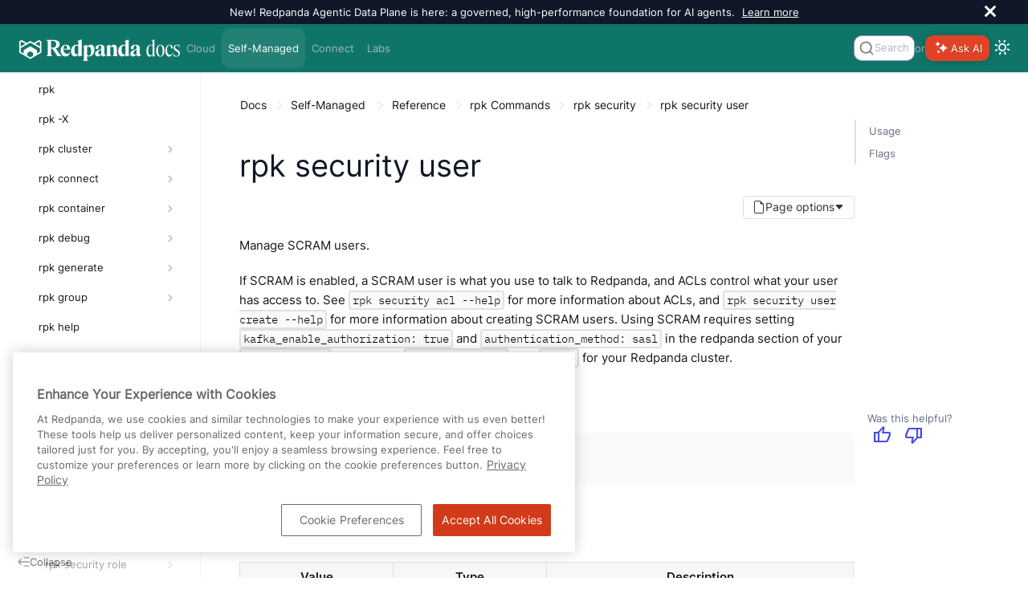

--- FILE ---
content_type: text/html; charset=UTF-8
request_url: https://docs.redpanda.com/current/reference/rpk/rpk-security/rpk-security-user/
body_size: 35282
content:
<!DOCTYPE html>
<html lang="en">
  <head>
<style>
  .announcement-bar {
    display: none;
    height: 0;
  }
  .bloblang-playground .banner-container {
    display: none;
  }
</style>
<script>
  (function() {
    'use strict';
    function handleBanner(bannerId, sessionKey, announcementType) {
      const banner = document.getElementById(bannerId);
      if (!banner) return;

      const storageKey = `${sessionKey}-${announcementType}`; // Use the announcement type to differentiate between different banners
      const hasSeenBanner = window.sessionStorage.getItem(storageKey) || false;
      if (hasSeenBanner) {
        if (announcementType !== 'bloblang') {
          document.documentElement.style.setProperty('--announcement-bar-height', '0px');
          document.documentElement.style.setProperty('--announcement-bar-height--desktop', '0px');
        }
        banner.remove();
      } else {
          if (announcementType !== 'bloblang') {
            document.documentElement.style.setProperty('--announcement-bar-height', '50px');
            document.documentElement.style.setProperty('--announcement-bar-height--desktop', '30px');
          }
        banner.style.display = 'flex';
        const closeButton = banner.querySelector('.close');
        if (closeButton) {
          closeButton.addEventListener('click', function () {
            document.documentElement.style.setProperty('--announcement-bar-height', '0px');
            document.documentElement.style.setProperty('--announcement-bar-height--desktop', '0px');
            banner.remove();
            window.sessionStorage.setItem(storageKey, 'true');
          });
        }
      }
    }

    // Initialize theme based on local storage or system preference
    const initialTheme = localStorage.getItem('theme') ||
      (window.matchMedia && window.matchMedia('(prefers-color-scheme: dark)').matches ? 'dark' : 'light');

    document.documentElement.setAttribute('data-theme', initialTheme);
    // This script and the styles must be in the head to avoid flashing when the default white background changes to dark https://github.com/redpanda-data/docs-ui/pull/174
    window.addEventListener('DOMContentLoaded', function() {
      const switchButton = document.getElementById('switch-theme');
      const announcementBar = document.getElementById('announcement');
      let announcementLevel = '';
      if (switchButton) {
        setTheme(initialTheme);  // Apply initial theme on load
        switchButton.addEventListener('click', function() {
          // Toggle theme on button click
          const currentTheme = document.body.getAttribute('data-theme');
          const newTheme = currentTheme === 'dark' ? 'light' : 'dark';
          localStorage.setItem('theme', newTheme);
          setTheme(newTheme);
        });
      }
      if (!localStorage.getItem('theme')) {
        window.matchMedia('(prefers-color-scheme: dark)').addEventListener('change', e => {
          const newTheme = e.matches ? 'dark' : 'light';
          setTheme(newTheme);
        });
      }
      if (announcementBar) {
        announcementLevel = announcementBar.getAttribute('data-announcement-key');
        handleBanner('announcement', 'announcementClosed', announcementLevel);
      }
      handleBanner('bloblang-banner', 'bloblangBannerDismissed', 'bloblang');
    });
  function setTheme(theme) {
    const switchButton = document.getElementById('switch-theme');
    const img = switchButton.querySelector('img:first-child');

    if (theme === 'dark') {
      img.src = img.src.replace('view-sun', 'view-moon');
      img.classList.add('moon');
      document.documentElement.setAttribute('data-theme', 'dark');
      document.documentElement.classList.add('dark-theme');
      document.body.setAttribute('data-theme', 'dark');
    } else {
      img.src = img.src.replace('view-moon', 'view-sun');
      img.classList.remove('moon');
      document.documentElement.removeAttribute('data-theme');
      document.documentElement.classList.remove('dark-theme');
      document.body.removeAttribute('data-theme');
    }
  }
})();
</script>
<!-- Load these styles before those in site.css to avoid flashing -->
<style>
  :root {
    --background-color: #101828; /* Default to dark background color */
    --text-color: #ffffff; /* Default to light text color */
  }

  html[data-theme="dark"] {
    --background-color: #101828;
    --text-color: #ffffff;
  }

  html[data-theme="light"] {
    --background-color: #ffffff;
    --text-color: #333;
  }

  body {
    background-color: var(--background-color);
    color: var(--text-color);
  }
</style>
<!-- Google Tag Manager -->
<script>(function(w,d,s,l,i){w[l]=w[l]||[];w[l].push({'gtm.start':
new Date().getTime(),event:'gtm.js'});var f=d.getElementsByTagName(s)[0],
j=d.createElement(s),dl=l!='dataLayer'?'&l='+l:'';j.async=true;j.src=
'https://www.googletagmanager.com/gtm.js?id='+i+dl;f.parentNode.insertBefore(j,f);
})(window,document,'script','dataLayer','GTM-WB2CSV5');</script>
<!-- End Google Tag Manager -->
<meta name="google-site-verification" content="QcL-pD81oJatgKXQ3Wquvk_Ku3RRtUljxKoMaicySQA" />

<script defer src="https://plausible.io/js/plausible.js" data-domain="redpanda.com"></script>

<script defer src="../../../../../_/js/vendor/algolia/autocomplete-js.js"></script>
<script defer src="../../../../../_/js/vendor/algolia/algoliasearch-lite.umd.js"></script>
<link
  rel="stylesheet"
  href="../../../../../_/css/vendor/algolia/autocomplete-theme-classic.css"
/>
<script defer src="../../../../../_/js/vendor/algolia/autocomplete-plugin-tags.js"></script>
<link rel="stylesheet" href="../../../../../_/css/vendor/algolia/autocomplete-tags-plugin.css">
<script defer src="../../../../../_/js/vendor/algolia/autocomplete-plugin-recent-searches.js"></script>
<script defer src="../../../../../_/js/vendor/algolia/autocomplete-plugin-query-suggestions.js"></script>
<script defer src="../../../../../_/js/vendor/algolia/autocomplete-plugin-algolia-insights.js"></script>
<script>
  var uiRootPath="../../../../../_"
</script>
<script defer
src="https://widget.kapa.ai/kapa-widget.bundle.js"
data-website-id="fe00d579-9e9a-4f83-8f9f-0ca7672262a6"
data-project-name="Redpanda"
data-project-color="#E14225"
data-modal-override-open-class="custom-class-kapa"
data-modal-open-on-command-k="true"
data-button-hide="true"
data-modal-size="800px"
data-project-logo="https://avatars.githubusercontent.com/u/49406389?s=200&v=4"
data-user-analytics-fingerprint-enabled="true"
data-user-analytics-store-ip="true"
data-mcp-enabled="true"
data-mcp-server-url="https://docs.redpanda.com/mcp"
data-modal-disclaimer="This is a custom LLM for Redpanda with access to all developer docs, API specs, support FAQs, YouTube tutorials, and resolved GitHub discussions. Review the [Redpanda privacy policy](https://www.redpanda.com/legal/privacy-policy) to understand how your data is used."
></script>
<link rel="stylesheet" href="../../../../../_/css/vendor/prism/prism.min.css" media="print" onload="this.media='all'">
<noscript>
  <link rel="stylesheet" href="../../../../../_/css/vendor/prism/prism.min.css">
</noscript>
<!-- Prism scripts for code blocks -->
<script defer src="../../../../../_/js/vendor/prism/prism-core.js"></script>
<script defer src="../../../../../_/js/vendor/prism/prism-line-numbers-plugin.js"></script>
<script defer src="../../../../../_/js/vendor/prism/prism-line-highlight-plugin.js"></script>
<script defer src="../../../../../_/js/vendor/tabs.js" data-sync-storage-key="preferred-tab"></script>
<!-- Start VWO Async SmartCode -->
<link rel="preconnect" href="https://dev.visualwebsiteoptimizer.com" />
<script type='text/javascript' id='vwoCode'>
window._vwo_code || (function() {
var account_id=946582,
version=2.1,
settings_tolerance=2000,
hide_element='body',
hide_element_style = 'opacity:0 !important;filter:alpha(opacity=0) !important;background:none !important;transition:none !important;',
/* DO NOT EDIT BELOW THIS LINE */
f=false,w=window,d=document,v=d.querySelector('#vwoCode'),cK='_vwo_'+account_id+'_settings',cc={};try{var c=JSON.parse(localStorage.getItem('_vwo_'+account_id+'_config'));cc=c&&typeof c==='object'?c:{}}catch(e){}var stT=cc.stT==='session'?w.sessionStorage:w.localStorage;code={nonce:v&&v.nonce,use_existing_jquery:function(){return typeof use_existing_jquery!=='undefined'?use_existing_jquery:undefined},library_tolerance:function(){return typeof library_tolerance!=='undefined'?library_tolerance:undefined},settings_tolerance:function(){return cc.sT||settings_tolerance},hide_element_style:function(){return'{'+(cc.hES||hide_element_style)+'}'},hide_element:function(){if(performance.getEntriesByName('first-contentful-paint')[0]){return''}return typeof cc.hE==='string'?cc.hE:hide_element},getVersion:function(){return version},finish:function(e){if(!f){f=true;var t=d.getElementById('_vis_opt_path_hides');if(t)t.parentNode.removeChild(t);if(e)(new Image).src='https://dev.visualwebsiteoptimizer.com/ee.gif?a='+account_id+e}},finished:function(){return f},addScript:function(e){var t=d.createElement('script');t.type='text/javascript';if(e.src){t.src=e.src}else{t.text=e.text}v&&t.setAttribute('nonce',v.nonce);d.getElementsByTagName('head')[0].appendChild(t)},load:function(e,t){var n=this.getSettings(),i=d.createElement('script'),r=this;t=t||{};if(n){i.textContent=n;d.getElementsByTagName('head')[0].appendChild(i);if(!w.VWO||VWO.caE){stT.removeItem(cK);r.load(e)}}else{var o=new XMLHttpRequest;o.open('GET',e,true);o.withCredentials=!t.dSC;o.responseType=t.responseType||'text';o.onload=function(){if(t.onloadCb){return t.onloadCb(o,e)}if(o.status===200||o.status===304){_vwo_code.addScript({text:o.responseText})}else{_vwo_code.finish('&e=loading_failure:'+e)}};o.onerror=function(){if(t.onerrorCb){return t.onerrorCb(e)}_vwo_code.finish('&e=loading_failure:'+e)};o.send()}},getSettings:function(){try{var e=stT.getItem(cK);if(!e){return}e=JSON.parse(e);if(Date.now()>e.e){stT.removeItem(cK);return}return e.s}catch(e){return}},init:function(){if(d.URL.indexOf('__vwo_disable__')>-1)return;var e=this.settings_tolerance();w._vwo_settings_timer=setTimeout(function(){_vwo_code.finish();stT.removeItem(cK)},e);var t;if(this.hide_element()!=='body'){t=d.createElement('style');var n=this.hide_element(),i=n?n+this.hide_element_style():'',r=d.getElementsByTagName('head')[0];t.setAttribute('id','_vis_opt_path_hides');v&&t.setAttribute('nonce',v.nonce);t.setAttribute('type','text/css');if(t.styleSheet)t.styleSheet.cssText=i;else t.appendChild(d.createTextNode(i));r.appendChild(t)}else{t=d.getElementsByTagName('head')[0];var i=d.createElement('div');i.style.cssText='z-index: 2147483647 !important;position: fixed !important;left: 0 !important;top: 0 !important;width: 100% !important;height: 100% !important;background: white !important;display: block !important;';i.setAttribute('id','_vis_opt_path_hides');i.classList.add('_vis_hide_layer');t.parentNode.insertBefore(i,t.nextSibling)}var o=window._vis_opt_url||d.URL,s='https://dev.visualwebsiteoptimizer.com/j.php?a='+account_id+'&u='+encodeURIComponent(o)+'&vn='+version;if(w.location.search.indexOf('_vwo_xhr')!==-1){this.addScript({src:s})}else{this.load(s+'&x=true')}}};w._vwo_code=code;code.init();})();
</script>
<!-- End VWO Async SmartCode -->

    <meta charset="utf-8">
    <meta name="viewport" content="width=device-width,initial-scale=1">
<title>rpk security user | Redpanda Self-Managed</title>
    <link rel="canonical" href="https://docs.redpanda.com/current/reference/rpk/rpk-security/rpk-security-user/">
    <link rel="prev" href="../rpk-security-role-unassign/">
    <link rel="next" href="../rpk-security-user-create/">
    <meta property="og:title" content="rpk security user | Redpanda Self-Managed">
    <meta name="twitter:title" content="rpk security user | Redpanda Self-Managed">
    <meta property="og:url" content="https://docs.redpanda.com/current/reference/rpk/rpk-security/rpk-security-user/">
    <meta name="description" content="Redpanda Documentation: Guides, API references, and resources for event streaming.">
    <meta property="og:description" content="Redpanda Documentation: Guides, API references, and resources for event streaming.">
    <meta name="twitter:description" content="Redpanda Documentation: Guides, API references, and resources for event streaming.">
    <meta name="generator" content="Antora 3.1.2">
    <meta property="og:type" content="article">
    <meta property="og:site_name" content="Redpanda Documentation">
    <meta property="og:image" content="https://docs.redpanda.com/_/img/redpanda_social-card.jpg">
    <meta property="og:image:type" content="image/jpeg">
    <meta property="og:image:alt" content="Redpanda Documentation Social Card">
    <meta property="og:image:width" content="1200">
    <meta property="og:image:height" content="630">
    <meta name="twitter:card" content="summary_large_image">
    <meta name="twitter:image" content="https://docs.redpanda.com/_/img/redpanda_social-card.jpg">
    <meta name="twitter:image:alt" content="Redpanda Documentation Social Card">
<link rel="preload" href="../../../../../_/font/Inter-Regular.ttf" as="font" type="font/ttf" crossorigin>
<link rel="preload" href="../../../../../_/font/Inter-Medium.ttf" as="font" type="font/ttf" crossorigin>
<link rel="preload" href="../../../../../_/font/Inter-SemiBold.ttf" as="font" type="font/ttf" crossorigin>
<link rel="preload" href="../../../../../_/font/Inter-Light.ttf" as="font" type="font/ttf" crossorigin>
<link rel="preload" href="../../../../../_/font/IBMPlexMono-Regular.ttf" as="font" type="font/ttf" crossorigin>
<link rel="preload" href="../../../../../_/font/IBMPlexMono-Medium.ttf" as="font" type="font/ttf" crossorigin>
<link rel="preload" href="../../../../../_/font/IBMPlexMono-SemiBold.ttf" as="font" type="font/ttf" crossorigin>
<!-- Preconnect to external domains for faster resource loading -->
<link rel="preconnect" href="https://fonts.googleapis.com">
<link rel="preconnect" href="https://fonts.gstatic.com" crossorigin>
<link rel="preconnect" href="https://cdnjs.cloudflare.com">
<link rel="preconnect" href="https://unpkg.com">
<link rel="preconnect" href="https://cdn.jsdelivr.net">

<!-- Critical CSS - loaded synchronously -->
<link rel="stylesheet" href="../../../../../_/css/site.css">

<!-- Non-critical vendor CSS - loaded asynchronously -->
<link rel="stylesheet" href="../../../../../_/css/vendor/tabs.css" media="print" onload="this.media='all'">
<link rel="stylesheet" href="../../../../../_/css/vendor/sortable-tables.css" media="print" onload="this.media='all'">
<noscript>
  <link rel="stylesheet" href="../../../../../_/css/vendor/tabs.css">
  <link rel="stylesheet" href="../../../../../_/css/vendor/sortable-tables.css">
</noscript>

<!-- Preload Material Symbols font for critical icons in navigation -->
<link rel="preload" href="https://fonts.googleapis.com/css2?family=Material+Symbols+Outlined:opsz,wght,FILL,GRAD@24,400,0,0&display=block" as="style">
<link rel="stylesheet" href="https://fonts.googleapis.com/css2?family=Material+Symbols+Outlined:opsz,wght,FILL,GRAD@24,400,0,0&display=block">

<!-- Non-critical CSS - loaded asynchronously to prevent render blocking -->
<link href="https://fonts.googleapis.com/icon?family=Material+Icons&display=optional"
      rel="stylesheet" media="print" onload="this.media='all'">
<link rel="stylesheet" href="https://cdnjs.cloudflare.com/ajax/libs/font-awesome/4.7.0/css/font-awesome.min.css" media="print" onload="this.media='all'">
<!-- Fallback for browsers without JavaScript -->
<noscript>
  <link href="https://fonts.googleapis.com/icon?family=Material+Icons&display=optional" rel="stylesheet">
  <link rel="stylesheet" href="https://cdnjs.cloudflare.com/ajax/libs/font-awesome/4.7.0/css/font-awesome.min.css">
</noscript>
<style>
.material-symbols-outlined {
  color: var(--link-highlight-color);
  font-family: 'Material Symbols Outlined', sans-serif;
  font-variation-settings:
  'FILL' 0,
  'wght' 400,
  'GRAD' 0,
  'opsz' 24;
  /* Ensure icon font loads and displays properly */
  font-weight: normal;
  font-style: normal;
  display: inline-block;
  line-height: 1;
  text-transform: none;
  letter-spacing: normal;
  word-wrap: normal;
  white-space: nowrap;
  direction: ltr;
  /* Optimize rendering for icon fonts */
  -webkit-font-smoothing: antialiased;
  text-rendering: optimizeLegibility;
  -moz-osx-font-smoothing: grayscale;
  font-feature-settings: 'liga';
  /* Reserve space to prevent layout shift */
  min-width: 1em;
}
</style>
<meta name="latest-redpanda-version" content="25.3">
<meta itemprop="datePublished" content="2026-01-30">
<link rel="icon" href="../../../../../_/img/favicon.png" type="image/png">
  </head>
  <body class="article">
<script src="https://unpkg.com/@popperjs/core@2" defer></script>
<script src="https://unpkg.com/tippy.js@6" defer></script>
<link rel="stylesheet" href="https://cdn.jsdelivr.net/npm/choices.js/public/assets/styles/choices.min.css" media="print" onload="this.media='all'" />
<noscript>
  <link rel="stylesheet" href="https://cdn.jsdelivr.net/npm/choices.js/public/assets/styles/choices.min.css" />
</noscript>
<script src="https://cdn.jsdelivr.net/npm/choices.js/public/assets/scripts/choices.min.js" defer></script>
<!-- Google Tag Manager (noscript) -->
<noscript><iframe src="https://www.googletagmanager.com/ns.html?id=GTM-WB2CSV5"
height="0" width="0" style="display:none;visibility:hidden"></iframe></noscript>
<!-- End Google Tag Manager (noscript) -->
<!-- Injected by the '@sntke/antora-mermaid-extension' extension -->
<!--  https://github.com/snt/antora-mermaid-extension -->
<!-- Only load Mermaid on pages that aren't home/labs to avoid request chain on landing pages -->
<script type="module">import mermaid from 'https://cdn.jsdelivr.net/npm/mermaid@10/dist/mermaid.esm.min.mjs'; mermaid.initialize({"startOnLoad":true,"theme":"base","themeVariables":{"lineColor":"#e2401b","fontFamily":"Inter, sans-serif"}});</script><header class="header">
    <div class="announcement-bar" role="banner" id="announcement"
     data-announcement-key="site-global">
  <div class="announcement-content">
      New! Redpanda Agentic Data Plane is here: a governed, high-performance foundation for AI agents.
        <a href="https://www.redpanda.com/blog/agentic-data-plane-adp">Learn more</a>
      </div>
  <button id="close-announcement" type="button" aria-label="close" class="close">
    <svg viewBox="0 0 15 15" width="14" height="14"><g stroke="currentColor" stroke-width="3.1"><path d="M.75.75l13.5 13.5M14.25.75L.75 14.25"></path></g></svg>
  </button>
</div>
  <nav class="navbar" style="background-color: #107569"
>
    <div class="navbar-brand" id="brand">
      <a class="navbar-item" href="../../../../../home/" aria-label="Go to home page"><img src="../../../../../_/img/logo_Redpanda-Docs-white.svg" width="200" height="50" style="aspect-ratio:200/50;" decoding="async" alt="Redpanda logo"/></a>
      <button class="navbar-burger" data-target="topbar-nav" aria-label="Header navigation menu">
        <span></span>
        <span></span>
        <span></span>
      </button>
      <span class="platform-indicator-mobile">Self-Managed</span>
    </div>
    <div id="topbar-nav" class="navbar-menu" style="background-color: #107569">
      <a class="navbar-item "  href="/redpanda-cloud/home/">Cloud</a>
      <a class="navbar-item is-current"  href="/current/home/">Self-Managed</a>
      <a class="navbar-item "  href="/redpanda-connect/home/">Connect</a>
      <a class="navbar-item "  href="/redpanda-labs/">Labs</a>
      <div class="navbar-end">
            <div class="autocomplete" id="autocomplete" style="max-width:100px;"></div>
          <div> or </div>
            <div id="custom-kapa-widget-container" style="display:flex;align-items:center;">
  <button class="custom-class-kapa" type="button" data-button="true" style="background-color: rgb(225, 66, 37);box-shadow: rgba(0, 0, 0, 0.2) 0px 0px 10px;border-radius: 10px;border: none;color:white;height:32px;font-size: var(--secondary-font-size);">
    <div>
      <span style="display:flex;align-items:center;justify-content:center;padding: 3px;">
        <div style="display:flex;flex-direction:row;align-items:center;">
          <div style="width: 1.5rem;">
            <figure style="margin:0;">
              <div>
                <svg width="16" height="16" viewBox="0 0 16 16" fill="none" xmlns="http://www.w3.org/2000/svg"><path fill-rule="evenodd" clip-rule="evenodd" d="M1.01942 4.14696C0.821273 4.07417 0.615365 4.0169 0.403168 3.97662C0.387588 3.97367 0.371975 3.9708 0.356327 3.96802C0.214558 3.94289 0.214558 3.74081 0.356327 3.71568C0.371975 3.7129 0.387588 3.71003 0.403168 3.70709C0.615365 3.6668 0.821273 3.60953 1.01942 3.53675C1.138 3.49318 1.2538 3.44407 1.36651 3.38969C2.14702 3.01321 2.77911 2.38509 3.158 1.60949C3.2127 1.49749 3.26214 1.38242 3.30596 1.26458C3.37921 1.06768 3.43684 0.863067 3.47738 0.652204C3.48035 0.636723 3.48323 0.621208 3.48603 0.605658C3.51132 0.464781 3.71467 0.464781 3.73997 0.605658C3.74277 0.621208 3.74565 0.636723 3.74861 0.652204C3.78916 0.863067 3.84678 1.06768 3.92003 1.26458C3.96387 1.38242 4.01329 1.49749 4.06802 1.60949C4.44688 2.38509 5.07898 3.01321 5.8595 3.38969C5.9722 3.44407 6.088 3.49318 6.20657 3.53675C6.40473 3.60953 6.61063 3.6668 6.82284 3.70709C6.83842 3.71003 6.85402 3.7129 6.86967 3.71568C7.01144 3.74081 7.01144 3.94289 6.86967 3.96802C6.85402 3.9708 6.83842 3.97367 6.82284 3.97662C6.61063 4.0169 6.40473 4.07417 6.20657 4.14696C6.088 4.19052 5.9722 4.23963 5.8595 4.29401C5.07898 4.67049 4.44688 5.29861 4.06802 6.07422C4.01329 6.18622 3.96387 6.30129 3.92003 6.41912C3.84678 6.61602 3.78916 6.82063 3.74861 7.03151C3.74565 7.04697 3.74277 7.06249 3.73997 7.07804C3.71467 7.21893 3.51132 7.21893 3.48603 7.07804C3.48323 7.06249 3.48035 7.04697 3.47738 7.03151C3.43684 6.82063 3.37921 6.61602 3.30596 6.41912C3.26214 6.30129 3.2127 6.18622 3.158 6.07422C2.77911 5.29861 2.14702 4.67049 1.36651 4.29401C1.2538 4.23963 1.138 4.19052 1.01942 4.14696ZM5.75667 9.15294C5.61809 9.11583 5.47758 9.08326 5.3353 9.05541C5.31306 9.05107 5.29079 9.04684 5.26848 9.04271L5.26172 9.04146L5.25257 9.0398C5.23849 9.03725 5.22303 9.03451 5.19212 9.02901L5.18132 9.0271C4.9546 8.98447 4.9546 8.66184 5.18132 8.61921L5.19212 8.6173C5.22303 8.6118 5.23849 8.60906 5.25257 8.60651L5.26172 8.60485L5.26848 8.60361C5.29079 8.59947 5.31306 8.59524 5.33528 8.5909C5.47756 8.56305 5.61809 8.53048 5.75667 8.49337C5.87504 8.46168 5.992 8.42664 6.10746 8.38841C7.9755 7.76963 9.44545 6.30893 10.0681 4.45264C10.1066 4.33791 10.1419 4.22168 10.1738 4.10403C10.2111 3.96634 10.2439 3.8267 10.2719 3.68531C10.2763 3.66323 10.2805 3.6411 10.2847 3.61894L10.286 3.61221L10.2876 3.60312C10.2902 3.5893 10.2929 3.57413 10.2983 3.54409L10.2985 3.54306L10.3004 3.53232C10.3433 3.30702 10.668 3.30702 10.7109 3.53232L10.7128 3.54306C10.7183 3.57377 10.7211 3.58913 10.7237 3.60312L10.7253 3.61221L10.7266 3.61894C10.7307 3.6411 10.735 3.66323 10.7394 3.68531C10.7674 3.82672 10.8002 3.96634 10.8375 4.10403C10.8694 4.22168 10.9047 4.33791 10.9431 4.45264C11.5658 6.30893 13.0358 7.76963 14.9038 8.38841C15.0193 8.42664 15.1362 8.46168 15.2546 8.49337C15.3932 8.53048 15.5337 8.56305 15.676 8.5909C15.6982 8.59524 15.7205 8.59947 15.7428 8.60361L15.7496 8.60485L15.7587 8.60651C15.7728 8.60906 15.7882 8.6118 15.8192 8.6173L15.83 8.61921C16.0567 8.66184 16.0567 8.98447 15.83 9.0271L15.8192 9.02901L15.7864 9.03482L15.7587 9.0398L15.7496 9.04146L15.7428 9.04271C15.7205 9.04684 15.6982 9.05107 15.676 9.05541C15.5337 9.08326 15.3932 9.11583 15.2546 9.15294C15.1362 9.18463 15.0193 9.21967 14.9038 9.2579C13.0358 9.87668 11.5658 11.3374 10.9431 13.1937C10.9047 13.3084 10.8694 13.4246 10.8375 13.5423C10.8002 13.68 10.7674 13.8196 10.7394 13.961C10.735 13.9831 10.7307 14.0052 10.7266 14.0274L10.7253 14.0341L10.7237 14.0432L10.7199 14.0637L10.713 14.1021L10.7109 14.114C10.668 14.3393 10.3433 14.3393 10.3004 14.114L10.2985 14.1033C10.293 14.0726 10.2902 14.0572 10.2876 14.0432L10.286 14.0341L10.2847 14.0274C10.2805 14.0052 10.2763 13.9831 10.2719 13.961C10.2439 13.8196 10.2111 13.68 10.1738 13.5423C10.1419 13.4246 10.1066 13.3084 10.0681 13.1937C9.44545 11.3374 7.9755 9.87668 6.10746 9.2579C5.992 9.21967 5.87504 9.18463 5.75667 9.15294ZM2.63009 13.4745C2.86838 13.5197 3.09411 13.5989 3.30206 13.7067C3.39456 13.7547 3.48354 13.8084 3.56853 13.8673C3.80536 14.0313 4.01129 14.236 4.17642 14.4713C4.23567 14.5558 4.28969 14.6442 4.33796 14.7361C4.44653 14.9428 4.52617 15.1671 4.57168 15.4039C4.57356 15.4137 4.5754 15.4234 4.57715 15.4333C4.59313 15.5222 4.72156 15.5222 4.73754 15.4333C4.7393 15.4234 4.74111 15.4137 4.74299 15.4039C4.78853 15.1671 4.86817 14.9428 4.97672 14.7361C5.02501 14.6442 5.07902 14.5558 5.13828 14.4713C5.30339 14.236 5.50933 14.0313 5.74616 13.8673C5.83115 13.8084 5.92013 13.7547 6.01262 13.7067C6.22059 13.5989 6.44631 13.5197 6.68461 13.4745C6.69445 13.4726 6.7043 13.4708 6.71418 13.469C6.80373 13.4532 6.80373 13.3255 6.71418 13.3097C6.7043 13.3079 6.69445 13.3061 6.68461 13.3042C6.44631 13.259 6.22059 13.1798 6.01262 13.072C5.92013 13.024 5.83115 12.9703 5.74616 12.9114C5.50933 12.7474 5.30339 12.5427 5.13828 12.3074C5.07902 12.2229 5.02501 12.1345 4.97672 12.0426C4.86817 11.836 4.78853 11.6116 4.74299 11.3748C4.74111 11.3651 4.7393 11.3553 4.73754 11.3454C4.72156 11.2565 4.59313 11.2565 4.57715 11.3454C4.5754 11.3553 4.57356 11.3651 4.57168 11.3748C4.52617 11.6116 4.44653 11.836 4.33796 12.0426C4.28969 12.1345 4.23567 12.2229 4.17642 12.3074C4.01129 12.5427 3.80536 12.7474 3.56853 12.9114C3.48354 12.9703 3.39456 13.024 3.30206 13.072C3.09411 13.1798 2.86838 13.259 2.63009 13.3042C2.62025 13.3061 2.61039 13.3079 2.60049 13.3097C2.51097 13.3255 2.51097 13.4532 2.60049 13.469C2.61039 13.4708 2.62025 13.4726 2.63009 13.4745Z" fill="white"/>
              </svg>
            </figure>
          </div>
        </div>
        <div style="text-shadow: rgba(0, 0, 0, 0.2) 1px 1px 2px;line-height:1.5rem;">Ask AI
        </div>
      </span>
    </div>
  </button>
</div>        <div class="theme-switcher">
          <button id="switch-theme" type="button" title="Switch between dark and light mode" aria-label="Switch between dark and light mode" aria-live="polite"><img class="theme-image" src="../../../../../_/img/octicons-24.svg#view-sun" alt=""></img>
          </button>
        </div>
      </div>
    </div>
  </nav>
</header>
<div class="body no-keep-markup">
<form class='hidden' data-netlify-recaptcha='true' id='feedbackForm' method='POST' name='feedbackForm'>
  <input type="hidden" name="form-name" value="feedbackForm" />

  <!-- Honeypot -->
  <p class="hidden">
    <label>Beep-Boop. Bot-field: <input name="bot-field"></label>
  </p>

  <!-- Hidden metadata -->
  <input type="hidden" name="version">
  <input type="hidden" name="url">
  <input type="hidden" name="positiveFeedback">
  <input type="hidden" name="beta">
  <input type="hidden" name="date">
  <input type="radio" name="feedback" value="" hidden>
  <input type="hidden" name="navigator">

  <div class="feedback-modal">
    <div class="feedback-modal-body">
      <h4>What do you think of this page?</h4>

      <div id="feedback-details" class="hidden">
        <div class="radio-buttons form-field" id="feedback-options"></div>

        <div class="form-field">
          <h4><span id="feedback-prompt">Let us know more:</span></h4>
          <textarea name="otherText" rows="4" cols="50" placeholder="Please share details or suggestions."></textarea>
        </div>

        <div class="form-field">
          <h4>Let us contact you about your feedback:</h4>
          <input type="text" name="email" placeholder="email@example.com">
        </div>

        <div><script src='https://www.google.com/recaptcha/api.js'></script>
<div class='g-recaptcha' data-sitekey='6LdnkKEqAAAAAPvyqoRAmjXxvE6evlb5z-5Ol90Y'></div>
<noscript>
  <div>
  <div style="width: 302px; height: 422px; position: relative;">
  <div style="width: 302px; height: 422px; position: absolute;">
  <iframe src="https://www.google.com/recaptcha/api/fallback?k=6LdnkKEqAAAAAPvyqoRAmjXxvE6evlb5z-5Ol90Y" frameborder="0" scrolling="no"
    style="width: 302px; height:422px; border-style: none;">
  </iframe>
  </div>
  </div>
  <div style="width: 300px; height: 60px; border-style: none; bottom: 12px; left: 25px; margin: 0px; padding: 0px; right: 25px; background: #f9f9f9; border: 1px solid #c1c1c1; border-radius: 3px;">
    <textarea id="g-recaptcha-response" name="g-recaptcha-response" class="g-recaptcha-response"
      style="width: 250px; height: 40px; border: 1px solid #c1c1c1; margin: 10px 25px; padding: 0px; resize: none;" >
    </textarea>
  </div>
  </div>
</noscript>
</div>

        <div class="form-field wrapper">
          <button type="submit" id="submitButton" class="submitButton">Submit</button>
        </div>
        <p id="captchaHint" class="hint" aria-describedby="captchaHint" aria-live="polite">
          Please complete the “I'm not a robot” checkbox before submitting.
        </p>
      </div>
    </div>
  </div>

  <div class="modal-overlay" id="modal-overlay"></div>
</form>
<div class="nav-container" data-component="ROOT" data-version="25.3">
  <aside class="nav">
    <div class="nav-panel-explore" data-panel="explore" title="View other versions of Redpanda Self-Managed">
  <div class="context">
    <div class="container has-dropdown">
      <span class="current-version">Version 25.3
      </span><span class="material-symbols-outlined">
keyboard_arrow_down
</span>
      <div class="versions">
                  <a class="version" href="../../../../../25.2/reference/rpk/rpk-security/rpk-security-user/">
                    25.2
                  </a>
                  <a class="version" href="../../../../../25.1/reference/rpk/rpk-security/rpk-security-user/">
                    25.1
                  </a>
                  <a class="version" href="../../../../../24.3/reference/rpk/rpk-security/rpk-security-user/">
                    24.3
                      <span class="eol-label">(end of life)</span>
                  </a>
                  <a class="version" href="../../../../../24.2/reference/rpk/rpk-security/rpk-security-user/">
                    24.2
                      <span class="eol-label">(end of life)</span>
                  </a>
                  <a class="version" href="../../../../../24.1/reference/rpk/rpk-security/rpk-security-user/">
                    24.1
                      <span class="eol-label">(end of life)</span>
                  </a>
                  <a class="version" href="../../../../../23.3/reference/rpk/rpk-acl/rpk-acl-user/">
                    23.3
                      <span class="eol-label">(end of life)</span>
                  </a>
      </div>
    </div>
  </div>
</div>
    <div class="nav-panel-menu is-active" data-panel="menu">
  <nav class="nav-menu">
    <!--
    <h3 class="title"><a href="../../../../home/">Self-Managed</a></h3>
    -->
<ul class="nav-list">
  <li class="nav-item" data-depth="0">
<ul class="nav-list">
  <li class="nav-item" data-depth="1">
    <div class="item  ">
    <a class="nav-link" href="../../../../home/">Overview </a>
    </div>
  </li>
  <li class="nav-item" data-depth="1">
    <div class="item  dropdown">
    <a class="nav-link" href="../../../../get-started/">Get Started </a>
    <div role="button" tabindex="0" aria-label="Expand navigation" class="nav-item-toggle"><img src="../../../../../_/img/nav-tree-chevron.svg" width="6" height="10" alt=""></div>
    </div>
<ul class="nav-list">
  <li class="nav-item" data-depth="2">
    <div class="item  dropdown">
    <a class="nav-link" href="../../../../get-started/release-notes/">What&#8217;s New </a>
    <div role="button" tabindex="0" aria-label="Expand navigation" class="nav-item-toggle"><img src="../../../../../_/img/nav-tree-chevron.svg" width="6" height="10" alt=""></div>
    </div>
<ul class="nav-list">
  <li class="nav-item" data-depth="3">
    <div class="item  ">
    <a class="nav-link" href="../../../../get-started/release-notes/redpanda/">Redpanda </a>
    </div>
  </li>
  <li class="nav-item" data-depth="3">
    <div class="item  ">
    <a class="nav-link" href="../../../../get-started/release-notes/operator/">Operator </a>
    </div>
  </li>
  <li class="nav-item" data-depth="3">
    <div class="item  ">
    <a class="nav-link" href="../../../../get-started/release-notes/helm-charts/">Helm Charts </a>
    </div>
  </li>
</ul>
  </li>
  <li class="nav-item" data-depth="2">
    <div class="item  ">
    <a class="nav-link" href="../../../../get-started/intro-to-events/">Introduction to Redpanda </a>
    </div>
  </li>
  <li class="nav-item" data-depth="2">
    <div class="item  ">
    <a class="nav-link" href="../../../../get-started/architecture/">How Redpanda Works </a>
    </div>
  </li>
  <li class="nav-item" data-depth="2">
    <div class="item  ">
    <a class="nav-link" href="../../../../console/">Introduction to Redpanda Console </a>
    </div>
  </li>
  <li class="nav-item" data-depth="2">
    <div class="item  dropdown">
    <a class="nav-link" href="../../../../get-started/quickstarts/">Quickstarts </a>
    <div role="button" tabindex="0" aria-label="Expand navigation" class="nav-item-toggle"><img src="../../../../../_/img/nav-tree-chevron.svg" width="6" height="10" alt=""></div>
    </div>
<ul class="nav-list">
  <li class="nav-item" data-depth="3">
    <div class="item  ">
    <a class="nav-link" href="../../../../get-started/quick-start/">Redpanda Self-Managed </a>
    </div>
  </li>
  <li class="nav-item" data-depth="3">
    <div class="item  ">
    <a class="nav-link" href="../../../../get-started/rpk-quickstart/">Redpanda CLI Quickstart </a>
    </div>
  </li>
  <li class="nav-item" data-depth="3">
    <div class="item  ">
    <a class="nav-link" href="../../../../get-started/docker-compose-labs/">Docker Compose Labs </a>
    </div>
  </li>
</ul>
  </li>
  <li class="nav-item" data-depth="2">
    <div class="item  dropdown">
    <a class="nav-link" href="../../../../get-started/licensing/">Redpanda Licensing </a>
    <div role="button" tabindex="0" aria-label="Expand navigation" class="nav-item-toggle"><img src="../../../../../_/img/nav-tree-chevron.svg" width="6" height="10" alt=""></div>
    </div>
<ul class="nav-list">
  <li class="nav-item" data-depth="3">
    <div class="item  ">
    <a class="nav-link" href="../../../../get-started/licensing/overview/">Editions and Enterprise Features </a>
    </div>
  </li>
  <li class="nav-item" data-depth="3">
    <div class="item  dropdown">
    <a class="nav-link" href="../../../../get-started/licensing/add-license-redpanda/">Add License to Redpanda </a>
    <div role="button" tabindex="0" aria-label="Expand navigation" class="nav-item-toggle"><img src="../../../../../_/img/nav-tree-chevron.svg" width="6" height="10" alt=""></div>
    </div>
<ul class="nav-list">
  <li class="nav-item" data-depth="4">
    <div class="item  ">
    <a class="nav-link" href="../../../../get-started/licensing/add-license-redpanda/linux/">Linux </a>
    </div>
  </li>
  <li class="nav-item" data-depth="4">
    <div class="item  ">
    <a class="nav-link" href="../../../../get-started/licensing/add-license-redpanda/kubernetes/">Kubernetes </a>
    </div>
  </li>
  <li class="nav-item" data-depth="4">
    <div class="item  ">
    <a class="nav-link" href="../../../../console/ui/add-license/">Use Redpanda Console </a>
    </div>
  </li>
</ul>
  </li>
  <li class="nav-item" data-depth="3">
    <div class="item  ">
    <a class="nav-link" href="../../../../get-started/licensing/add-license-console/">Add License to Redpanda Console </a>
    </div>
  </li>
  <li class="nav-item" data-depth="3">
    <div class="item  dropdown">
    <a class="nav-link" href="../../../../get-started/licensing/check-status/">Check Status </a>
    <div role="button" tabindex="0" aria-label="Expand navigation" class="nav-item-toggle"><img src="../../../../../_/img/nav-tree-chevron.svg" width="6" height="10" alt=""></div>
    </div>
<ul class="nav-list">
  <li class="nav-item" data-depth="4">
    <div class="item  ">
    <a class="nav-link" href="../../../../get-started/licensing/check-status/rpk/">Use <code>rpk</code> </a>
    </div>
  </li>
  <li class="nav-item" data-depth="4">
    <div class="item  ">
    <a class="nav-link" href="../../../../get-started/licensing/check-status/redpanda-operator/">Use Redpanda Operator </a>
    </div>
  </li>
  <li class="nav-item" data-depth="4">
    <div class="item  ">
    <a class="nav-link" href="../../../../console/ui/check-license/">Use Redpanda Console </a>
    </div>
  </li>
  <li class="nav-item" data-depth="4">
    <div class="item  ">
    <a class="nav-link" href="../../../../get-started/licensing/check-status/metrics/">Use Metrics </a>
    </div>
  </li>
</ul>
  </li>
  <li class="nav-item" data-depth="3">
    <div class="item  ">
    <a class="nav-link" href="../../../../get-started/licensing/disable-enterprise-features/">Disable Enterprise Features </a>
    </div>
  </li>
</ul>
  </li>
  <li class="nav-item" data-depth="2">
    <div class="item  dropdown">
    <a class="nav-link" href="../../../../get-started/rpk/">Redpanda CLI </a>
    <div role="button" tabindex="0" aria-label="Expand navigation" class="nav-item-toggle"><img src="../../../../../_/img/nav-tree-chevron.svg" width="6" height="10" alt=""></div>
    </div>
<ul class="nav-list">
  <li class="nav-item" data-depth="3">
    <div class="item  ">
    <a class="nav-link" href="../../../../get-started/intro-to-rpk/">Introduction to rpk </a>
    </div>
  </li>
  <li class="nav-item" data-depth="3">
    <div class="item  ">
    <a class="nav-link" href="../../../../get-started/rpk-install/">Install or Update rpk </a>
    </div>
  </li>
  <li class="nav-item" data-depth="3">
    <div class="item  ">
    <a class="nav-link" href="../../../../get-started/config-rpk-profile/">rpk Profiles </a>
    </div>
  </li>
  <li class="nav-item" data-depth="3">
    <div class="item  ">
    <a class="nav-link" href="../../../../get-started/broker-admin/">Specify Broker Addresses for rpk </a>
    </div>
  </li>
  <li class="nav-item" data-depth="3">
    <div class="item  ">
    <a class="nav-link" href="../../../../get-started/admin-addresses/">Specify Admin API Addresses for rpk </a>
    </div>
  </li>
</ul>
  </li>
  <li class="nav-item" data-depth="2">
    <div class="item  ">
    <a class="nav-link" href="../../../../get-started/partner-integration/">Partner Integrations </a>
    </div>
  </li>
</ul>
  </li>
  <li class="nav-item" data-depth="1">
    <div class="item  dropdown">
    <a class="nav-link" href="../../../../develop/">Develop </a>
    <div role="button" tabindex="0" aria-label="Expand navigation" class="nav-item-toggle"><img src="../../../../../_/img/nav-tree-chevron.svg" width="6" height="10" alt=""></div>
    </div>
<ul class="nav-list">
  <li class="nav-item" data-depth="2">
    <div class="item  ">
    <a class="nav-link" href="../../../../develop/kafka-clients/">Kafka Compatibility </a>
    </div>
  </li>
  <li class="nav-item" data-depth="2">
    <div class="item  ">
    <a class="nav-link" href="../../../../develop/benchmark/">Benchmark Redpanda </a>
    </div>
  </li>
  <li class="nav-item" data-depth="2">
    <div class="item  ">
    <a class="nav-link" href="../../../../develop/http-proxy/">Use Redpanda with the HTTP Proxy API </a>
    </div>
  </li>
  <li class="nav-item" data-depth="2">
    <div class="item  ">
    <a class="nav-link" href="../../../../develop/config-topics/">Manage Topics </a>
    </div>
  </li>
  <li class="nav-item" data-depth="2">
    <div class="item  ">
    <a class="nav-link" href="../../../../console/ui/edit-topic-configuration/">Edit Topic Configuration </a>
    </div>
  </li>
  <li class="nav-item" data-depth="2">
    <div class="item  dropdown">
    <a class="nav-link" href="../../../../develop/produce-data/">Produce Data </a>
    <div role="button" tabindex="0" aria-label="Expand navigation" class="nav-item-toggle"><img src="../../../../../_/img/nav-tree-chevron.svg" width="6" height="10" alt=""></div>
    </div>
<ul class="nav-list">
  <li class="nav-item" data-depth="3">
    <div class="item  ">
    <a class="nav-link" href="../../../../develop/produce-data/configure-producers/">Configure Producers </a>
    </div>
  </li>
  <li class="nav-item" data-depth="3">
    <div class="item  ">
    <a class="nav-link" href="../../../../develop/produce-data/idempotent-producers/">Idempotent Producers </a>
    </div>
  </li>
  <li class="nav-item" data-depth="3">
    <div class="item  ">
    <a class="nav-link" href="../../../../develop/produce-data/leader-pinning/">Leader Pinning </a>
    </div>
  </li>
</ul>
  </li>
  <li class="nav-item" data-depth="2">
    <div class="item  dropdown">
    <a class="nav-link" href="../../../../develop/consume-data/">Consume Data </a>
    <div role="button" tabindex="0" aria-label="Expand navigation" class="nav-item-toggle"><img src="../../../../../_/img/nav-tree-chevron.svg" width="6" height="10" alt=""></div>
    </div>
<ul class="nav-list">
  <li class="nav-item" data-depth="3">
    <div class="item  ">
    <a class="nav-link" href="../../../../develop/consume-data/consumer-offsets/">Consumer Offsets </a>
    </div>
  </li>
  <li class="nav-item" data-depth="3">
    <div class="item  ">
    <a class="nav-link" href="../../../../develop/consume-data/follower-fetching/">Follower Fetching </a>
    </div>
  </li>
  <li class="nav-item" data-depth="3">
    <div class="item  ">
    <a class="nav-link" href="../../../../console/ui/programmable-push-filters/">Filter Messages </a>
    </div>
  </li>
  <li class="nav-item" data-depth="3">
    <div class="item  ">
    <a class="nav-link" href="../../../../console/ui/record-deserialization/">Deserialize Messages </a>
    </div>
  </li>
</ul>
  </li>
  <li class="nav-item" data-depth="2">
    <div class="item  dropdown">
    <a class="nav-link" href="../../../../develop/data-transforms/">Data Transforms </a>
    <div role="button" tabindex="0" aria-label="Expand navigation" class="nav-item-toggle"><img src="../../../../../_/img/nav-tree-chevron.svg" width="6" height="10" alt=""></div>
    </div>
<ul class="nav-list">
  <li class="nav-item" data-depth="3">
    <div class="item  ">
    <a class="nav-link" href="../../../../develop/data-transforms/how-transforms-work/">Overview </a>
    </div>
  </li>
  <li class="nav-item" data-depth="3">
    <div class="item  dropdown">
    <a class="nav-link" href="../../../../develop/data-transforms/run-transforms-index/">Get Started </a>
    <div role="button" tabindex="0" aria-label="Expand navigation" class="nav-item-toggle"><img src="../../../../../_/img/nav-tree-chevron.svg" width="6" height="10" alt=""></div>
    </div>
<ul class="nav-list">
  <li class="nav-item" data-depth="4">
    <div class="item  ">
    <a class="nav-link" href="../../../../develop/data-transforms/run-transforms/">Linux </a>
    </div>
  </li>
  <li class="nav-item" data-depth="4">
    <div class="item  ">
    <a class="nav-link" href="../../../../develop/data-transforms/k-run-transforms/">Kubernetes </a>
    </div>
  </li>
</ul>
  </li>
  <li class="nav-item" data-depth="3">
    <div class="item  ">
    <a class="nav-link" href="../../../../develop/data-transforms/build/">Build </a>
    </div>
  </li>
  <li class="nav-item" data-depth="3">
    <div class="item  ">
    <a class="nav-link" href="../../../../develop/data-transforms/configure/">Configure </a>
    </div>
  </li>
  <li class="nav-item" data-depth="3">
    <div class="item  ">
    <a class="nav-link" href="../../../../develop/data-transforms/deploy/">Deploy </a>
    </div>
  </li>
  <li class="nav-item" data-depth="3">
    <div class="item  ">
    <a class="nav-link" href="../../../../develop/data-transforms/test/">Test </a>
    </div>
  </li>
  <li class="nav-item" data-depth="3">
    <div class="item  ">
    <a class="nav-link" href="../../../../develop/data-transforms/monitor/">Monitor </a>
    </div>
  </li>
  <li class="nav-item" data-depth="3">
    <div class="item  ">
    <a class="nav-link" href="../../../../console/ui/data-transforms/">Manage in Redpanda Console </a>
    </div>
  </li>
  <li class="nav-item" data-depth="3">
    <div class="item  ">
    <a class="nav-link" href="../../../../develop/data-transforms/upgrade/">Upgrade </a>
    </div>
  </li>
  <li class="nav-item" data-depth="3">
    <div class="item  ">
    <a class="nav-link" href="../../../../develop/data-transforms/versioning-compatibility/">Versioning and Compatibility </a>
    </div>
  </li>
  <li class="nav-item" data-depth="3">
    <div class="item  ">
    <a class="nav-link" href="../../../../develop/data-transforms/labs/">Examples </a>
    </div>
  </li>
</ul>
  </li>
  <li class="nav-item" data-depth="2">
    <div class="item  ">
    <a class="nav-link" href="../../../../develop/transactions/">Transactions </a>
    </div>
  </li>
</ul>
  </li>
  <li class="nav-item" data-depth="1">
    <div class="item  dropdown">
    <a class="nav-link" href="../../../../deploy/">Deploy </a>
    <div role="button" tabindex="0" aria-label="Expand navigation" class="nav-item-toggle"><img src="../../../../../_/img/nav-tree-chevron.svg" width="6" height="10" alt=""></div>
    </div>
<ul class="nav-list">
  <li class="nav-item" data-depth="2">
    <div class="item  dropdown">
    <a class="nav-link" href="../../../../deploy/redpanda/">Redpanda </a>
    <div role="button" tabindex="0" aria-label="Expand navigation" class="nav-item-toggle"><img src="../../../../../_/img/nav-tree-chevron.svg" width="6" height="10" alt=""></div>
    </div>
<ul class="nav-list">
  <li class="nav-item" data-depth="3">
    <div class="item  dropdown">
    <a class="nav-link" href="../../../../deploy/redpanda/kubernetes/">Kubernetes </a>
    <div role="button" tabindex="0" aria-label="Expand navigation" class="nav-item-toggle"><img src="../../../../../_/img/nav-tree-chevron.svg" width="6" height="10" alt=""></div>
    </div>
<ul class="nav-list">
  <li class="nav-item" data-depth="4">
    <div class="item  ">
    <a class="nav-link" href="../../../../deploy/redpanda/kubernetes/k-deployment-overview/">Overview </a>
    </div>
  </li>
  <li class="nav-item" data-depth="4">
    <div class="item  dropdown">
    <a class="nav-link" href="../../../../deploy/redpanda/kubernetes/get-started-dev/">Get Started </a>
    <div role="button" tabindex="0" aria-label="Expand navigation" class="nav-item-toggle"><img src="../../../../../_/img/nav-tree-chevron.svg" width="6" height="10" alt=""></div>
    </div>
<ul class="nav-list">
  <li class="nav-item" data-depth="5">
    <div class="item  ">
    <a class="nav-link" href="../../../../deploy/redpanda/kubernetes/aks-guide/">Azure AKS </a>
    </div>
  </li>
  <li class="nav-item" data-depth="5">
    <div class="item  ">
    <a class="nav-link" href="../../../../deploy/redpanda/kubernetes/eks-guide/">Amazon EKS </a>
    </div>
  </li>
  <li class="nav-item" data-depth="5">
    <div class="item  ">
    <a class="nav-link" href="../../../../deploy/redpanda/kubernetes/gke-guide/">Google GKE </a>
    </div>
  </li>
  <li class="nav-item" data-depth="5">
    <div class="item  ">
    <a class="nav-link" href="../../../../deploy/redpanda/kubernetes/local-guide/">Local (kind and minikube) </a>
    </div>
  </li>
</ul>
  </li>
  <li class="nav-item" data-depth="4">
    <div class="item  ">
    <a class="nav-link" href="../../../../deploy/redpanda/kubernetes/k-production-workflow/">Deployment Workflow </a>
    </div>
  </li>
  <li class="nav-item" data-depth="4">
    <div class="item  ">
    <a class="nav-link" href="../../../../deploy/redpanda/kubernetes/k-requirements/">Requirements and Recommendations </a>
    </div>
  </li>
  <li class="nav-item" data-depth="4">
    <div class="item  ">
    <a class="nav-link" href="../../../../deploy/redpanda/kubernetes/k-tune-workers/">Tune Worker Nodes </a>
    </div>
  </li>
  <li class="nav-item" data-depth="4">
    <div class="item  ">
    <a class="nav-link" href="../../../../deploy/redpanda/kubernetes/k-production-deployment/">Deploy Redpanda </a>
    </div>
  </li>
  <li class="nav-item" data-depth="4">
    <div class="item  ">
    <a class="nav-link" href="../../../../deploy/redpanda/kubernetes/k-high-availability/">High Availability </a>
    </div>
  </li>
</ul>
  </li>
  <li class="nav-item" data-depth="3">
    <div class="item  dropdown">
    <a class="nav-link" href="../../../../deploy/redpanda/manual/">Linux </a>
    <div role="button" tabindex="0" aria-label="Expand navigation" class="nav-item-toggle"><img src="../../../../../_/img/nav-tree-chevron.svg" width="6" height="10" alt=""></div>
    </div>
<ul class="nav-list">
  <li class="nav-item" data-depth="4">
    <div class="item  ">
    <a class="nav-link" href="../../../../deploy/redpanda/manual/production/requirements/">Hardware and Software Requirements </a>
    </div>
  </li>
  <li class="nav-item" data-depth="4">
    <div class="item  dropdown">
    <a class="nav-link" href="../../../../deploy/redpanda/manual/production/">Deployment Options </a>
    <div role="button" tabindex="0" aria-label="Expand navigation" class="nav-item-toggle"><img src="../../../../../_/img/nav-tree-chevron.svg" width="6" height="10" alt=""></div>
    </div>
<ul class="nav-list">
  <li class="nav-item" data-depth="5">
    <div class="item  ">
    <a class="nav-link" href="../../../../deploy/redpanda/manual/production/dev-deployment/">Deploy for Development </a>
    </div>
  </li>
  <li class="nav-item" data-depth="5">
    <div class="item  ">
    <a class="nav-link" href="../../../../deploy/redpanda/manual/production/production-deployment-automation/">Deploy for Production: Automated </a>
    </div>
  </li>
  <li class="nav-item" data-depth="5">
    <div class="item  ">
    <a class="nav-link" href="../../../../deploy/redpanda/manual/production/production-deployment/">Deploy for Production: Manual </a>
    </div>
  </li>
  <li class="nav-item" data-depth="5">
    <div class="item  ">
    <a class="nav-link" href="../../../../deploy/redpanda/manual/production/production-readiness/">Production Readiness Checklist </a>
    </div>
  </li>
</ul>
  </li>
  <li class="nav-item" data-depth="4">
    <div class="item  ">
    <a class="nav-link" href="../../../../deploy/redpanda/manual/sizing-use-cases/">Sizing Use Cases </a>
    </div>
  </li>
  <li class="nav-item" data-depth="4">
    <div class="item  ">
    <a class="nav-link" href="../../../../deploy/redpanda/manual/sizing/">Sizing Guidelines </a>
    </div>
  </li>
  <li class="nav-item" data-depth="4">
    <div class="item  ">
    <a class="nav-link" href="../../../../deploy/redpanda/manual/linux-system-tuning/">System Tuning </a>
    </div>
  </li>
</ul>
  </li>
</ul>
  </li>
  <li class="nav-item" data-depth="2">
    <div class="item  dropdown">
    <a class="nav-link" href="../../../../deploy/console/">Redpanda Console </a>
    <div role="button" tabindex="0" aria-label="Expand navigation" class="nav-item-toggle"><img src="../../../../../_/img/nav-tree-chevron.svg" width="6" height="10" alt=""></div>
    </div>
<ul class="nav-list">
  <li class="nav-item" data-depth="3">
    <div class="item  dropdown">
    <a class="nav-link" href="../../../../deploy/console/kubernetes/">Kubernetes </a>
    <div role="button" tabindex="0" aria-label="Expand navigation" class="nav-item-toggle"><img src="../../../../../_/img/nav-tree-chevron.svg" width="6" height="10" alt=""></div>
    </div>
<ul class="nav-list">
  <li class="nav-item" data-depth="4">
    <div class="item  ">
    <a class="nav-link" href="../../../../deploy/console/kubernetes/k-requirements/">Requirements </a>
    </div>
  </li>
  <li class="nav-item" data-depth="4">
    <div class="item  ">
    <a class="nav-link" href="../../../../deploy/console/kubernetes/deploy/">Deploy on Kubernetes </a>
    </div>
  </li>
</ul>
  </li>
  <li class="nav-item" data-depth="3">
    <div class="item  dropdown">
    <a class="nav-link" href="../../../../deploy/console/linux/">Linux </a>
    <div role="button" tabindex="0" aria-label="Expand navigation" class="nav-item-toggle"><img src="../../../../../_/img/nav-tree-chevron.svg" width="6" height="10" alt=""></div>
    </div>
<ul class="nav-list">
  <li class="nav-item" data-depth="4">
    <div class="item  ">
    <a class="nav-link" href="../../../../deploy/console/linux/requirements/">Requirements </a>
    </div>
  </li>
  <li class="nav-item" data-depth="4">
    <div class="item  ">
    <a class="nav-link" href="../../../../deploy/console/linux/deploy/">Deploy on Linux </a>
    </div>
  </li>
</ul>
  </li>
</ul>
  </li>
  <li class="nav-item" data-depth="2">
    <div class="item  ">
    <a class="nav-link" href="../../../../../redpanda-connect/home/">Redpanda Connect </a>
    </div>
  </li>
  <li class="nav-item" data-depth="2">
    <div class="item  dropdown">
    <a class="nav-link" href="../../../../deploy/kafka-connect/">Kafka Connect </a>
    <div role="button" tabindex="0" aria-label="Expand navigation" class="nav-item-toggle"><img src="../../../../../_/img/nav-tree-chevron.svg" width="6" height="10" alt=""></div>
    </div>
<ul class="nav-list">
  <li class="nav-item" data-depth="3">
    <div class="item  ">
    <a class="nav-link" href="../../../../deploy/kafka-connect/k-deploy-kafka-connect/">Deploy on Kubernetes </a>
    </div>
  </li>
  <li class="nav-item" data-depth="3">
    <div class="item  ">
    <a class="nav-link" href="../../../../deploy/kafka-connect/deploy-kafka-connect/">Deploy on Docker </a>
    </div>
  </li>
</ul>
  </li>
</ul>
  </li>
  <li class="nav-item" data-depth="1">
    <div class="item  dropdown">
    <a class="nav-link" href="../../../../manage/">Manage </a>
    <div role="button" tabindex="0" aria-label="Expand navigation" class="nav-item-toggle"><img src="../../../../../_/img/nav-tree-chevron.svg" width="6" height="10" alt=""></div>
    </div>
<ul class="nav-list">
  <li class="nav-item" data-depth="2">
    <div class="item  dropdown">
    <a class="nav-link" href="../../../../manage/kubernetes/">Kubernetes </a>
    <div role="button" tabindex="0" aria-label="Expand navigation" class="nav-item-toggle"><img src="../../../../../_/img/nav-tree-chevron.svg" width="6" height="10" alt=""></div>
    </div>
<ul class="nav-list">
  <li class="nav-item" data-depth="3">
    <div class="item  ">
    <a class="nav-link" href="../../../../manage/kubernetes/k-configure-helm-chart/">Customize the Helm Chart </a>
    </div>
  </li>
  <li class="nav-item" data-depth="3">
    <div class="item  ">
    <a class="nav-link" href="../../../../manage/kubernetes/k-configure-helm-chart/">Cluster Properties </a>
    </div>
  </li>
  <li class="nav-item" data-depth="3">
    <div class="item  ">
    <a class="nav-link" href="../../../../manage/kubernetes/k-manage-topics/">Manage Topics </a>
    </div>
  </li>
  <li class="nav-item" data-depth="3">
    <div class="item  ">
    <a class="nav-link" href="../../../../manage/kubernetes/k-manage-connectors/">Manage Kafka Connect </a>
    </div>
  </li>
  <li class="nav-item" data-depth="3">
    <div class="item  dropdown">
    <a class="nav-link" href="../../../../manage/kubernetes/storage/">Storage </a>
    <div role="button" tabindex="0" aria-label="Expand navigation" class="nav-item-toggle"><img src="../../../../../_/img/nav-tree-chevron.svg" width="6" height="10" alt=""></div>
    </div>
<ul class="nav-list">
  <li class="nav-item" data-depth="4">
    <div class="item  ">
    <a class="nav-link" href="../../../../manage/kubernetes/storage/k-volume-types/">Volume Types </a>
    </div>
  </li>
  <li class="nav-item" data-depth="4">
    <div class="item  dropdown">
    <a class="nav-link" href="../../../../manage/kubernetes/storage/k-configure-storage/">Configure Storage </a>
    <div role="button" tabindex="0" aria-label="Expand navigation" class="nav-item-toggle"><img src="../../../../../_/img/nav-tree-chevron.svg" width="6" height="10" alt=""></div>
    </div>
<ul class="nav-list">
  <li class="nav-item" data-depth="5">
    <div class="item  ">
    <a class="nav-link" href="../../../../manage/kubernetes/storage/k-persistent-storage/">PersistentVolume </a>
    </div>
  </li>
  <li class="nav-item" data-depth="5">
    <div class="item  ">
    <a class="nav-link" href="../../../../manage/kubernetes/storage/k-hostpath/">hostPath </a>
    </div>
  </li>
  <li class="nav-item" data-depth="5">
    <div class="item  ">
    <a class="nav-link" href="../../../../manage/kubernetes/storage/k-emptydir/">emptyDir </a>
    </div>
  </li>
</ul>
  </li>
  <li class="nav-item" data-depth="4">
    <div class="item  ">
    <a class="nav-link" href="../../../../manage/kubernetes/storage/k-resize-persistentvolumes/">Expand PersistentVolumes </a>
    </div>
  </li>
  <li class="nav-item" data-depth="4">
    <div class="item  ">
    <a class="nav-link" href="../../../../manage/kubernetes/storage/k-delete-persistentvolume/">Delete PersistentVolumes </a>
    </div>
  </li>
</ul>
  </li>
  <li class="nav-item" data-depth="3">
    <div class="item  dropdown">
    <a class="nav-link" href="../../../../manage/kubernetes/tiered-storage/">Tiered Storage </a>
    <div role="button" tabindex="0" aria-label="Expand navigation" class="nav-item-toggle"><img src="../../../../../_/img/nav-tree-chevron.svg" width="6" height="10" alt=""></div>
    </div>
<ul class="nav-list">
  <li class="nav-item" data-depth="4">
    <div class="item  ">
    <a class="nav-link" href="../../../../manage/kubernetes/tiered-storage/k-tiered-storage/">Use Tiered Storage </a>
    </div>
  </li>
  <li class="nav-item" data-depth="4">
    <div class="item  ">
    <a class="nav-link" href="../../../../manage/kubernetes/tiered-storage/k-fast-commission-decommission/">Fast Commission and Decommission Brokers in Kubernetes </a>
    </div>
  </li>
  <li class="nav-item" data-depth="4">
    <div class="item  ">
    <a class="nav-link" href="../../../../manage/kubernetes/tiered-storage/k-remote-read-replicas/">Remote Read Replicas </a>
    </div>
  </li>
  <li class="nav-item" data-depth="4">
    <div class="item  ">
    <a class="nav-link" href="../../../../manage/kubernetes/tiered-storage/k-topic-recovery/">Topic Recovery </a>
    </div>
  </li>
  <li class="nav-item" data-depth="4">
    <div class="item  ">
    <a class="nav-link" href="../../../../manage/kubernetes/tiered-storage/k-whole-cluster-restore/">Whole Cluster Restore </a>
    </div>
  </li>
</ul>
  </li>
  <li class="nav-item" data-depth="3">
    <div class="item  dropdown">
    <a class="nav-link" href="../../../../manage/kubernetes/networking/">Networking and Connectivity </a>
    <div role="button" tabindex="0" aria-label="Expand navigation" class="nav-item-toggle"><img src="../../../../../_/img/nav-tree-chevron.svg" width="6" height="10" alt=""></div>
    </div>
<ul class="nav-list">
  <li class="nav-item" data-depth="4">
    <div class="item  ">
    <a class="nav-link" href="../../../../manage/kubernetes/networking/k-networking-and-connectivity/">Overview </a>
    </div>
  </li>
  <li class="nav-item" data-depth="4">
    <div class="item  ">
    <a class="nav-link" href="../../../../manage/kubernetes/networking/k-connect-to-redpanda/">Connect to Redpanda </a>
    </div>
  </li>
  <li class="nav-item" data-depth="4">
    <div class="item  ">
    <a class="nav-link" href="../../../../manage/kubernetes/networking/k-configure-listeners/">Configure Listeners </a>
    </div>
  </li>
  <li class="nav-item" data-depth="4">
    <div class="item  dropdown">
    <a class="nav-link" href="../../../../manage/kubernetes/networking/external/">External Access </a>
    <div role="button" tabindex="0" aria-label="Expand navigation" class="nav-item-toggle"><img src="../../../../../_/img/nav-tree-chevron.svg" width="6" height="10" alt=""></div>
    </div>
<ul class="nav-list">
  <li class="nav-item" data-depth="5">
    <div class="item  ">
    <a class="nav-link" href="../../../../manage/kubernetes/networking/external/k-nodeport/">Use a NodePort Service </a>
    </div>
  </li>
  <li class="nav-item" data-depth="5">
    <div class="item  ">
    <a class="nav-link" href="../../../../manage/kubernetes/networking/external/k-loadbalancer/">Use LoadBalancer Services </a>
    </div>
  </li>
  <li class="nav-item" data-depth="5">
    <div class="item  ">
    <a class="nav-link" href="../../../../manage/kubernetes/networking/external/k-custom-services/">Use Custom Services </a>
    </div>
  </li>
</ul>
  </li>
</ul>
  </li>
  <li class="nav-item" data-depth="3">
    <div class="item  dropdown">
    <a class="nav-link" href="../../../../manage/kubernetes/security/">Security </a>
    <div role="button" tabindex="0" aria-label="Expand navigation" class="nav-item-toggle"><img src="../../../../../_/img/nav-tree-chevron.svg" width="6" height="10" alt=""></div>
    </div>
<ul class="nav-list">
  <li class="nav-item" data-depth="4">
    <div class="item  dropdown">
    <a class="nav-link" href="../../../../manage/kubernetes/security/tls/">TLS Encryption </a>
    <div role="button" tabindex="0" aria-label="Expand navigation" class="nav-item-toggle"><img src="../../../../../_/img/nav-tree-chevron.svg" width="6" height="10" alt=""></div>
    </div>
<ul class="nav-list">
  <li class="nav-item" data-depth="5">
    <div class="item  ">
    <a class="nav-link" href="../../../../manage/kubernetes/security/tls/k-cert-manager/">Use cert-manager </a>
    </div>
  </li>
  <li class="nav-item" data-depth="5">
    <div class="item  ">
    <a class="nav-link" href="../../../../manage/kubernetes/security/tls/k-secrets/">Use Secrets </a>
    </div>
  </li>
</ul>
  </li>
  <li class="nav-item" data-depth="4">
    <div class="item  dropdown">
    <a class="nav-link" href="../../../../manage/kubernetes/security/authentication/">Authentication and Authorization </a>
    <div role="button" tabindex="0" aria-label="Expand navigation" class="nav-item-toggle"><img src="../../../../../_/img/nav-tree-chevron.svg" width="6" height="10" alt=""></div>
    </div>
<ul class="nav-list">
  <li class="nav-item" data-depth="5">
    <div class="item  ">
    <a class="nav-link" href="../../../../manage/kubernetes/security/authentication/k-authentication/">Enable Authentication </a>
    </div>
  </li>
  <li class="nav-item" data-depth="5">
    <div class="item  ">
    <a class="nav-link" href="../../../../manage/kubernetes/security/authentication/k-user-controller/">Manage Users and ACLs (Operator) </a>
    </div>
  </li>
  <li class="nav-item" data-depth="5">
    <div class="item  ">
    <a class="nav-link" href="../../../../manage/kubernetes/security/authorization/k-role-controller/">Manage Roles and ACLs (Operator) </a>
    </div>
  </li>
</ul>
  </li>
  <li class="nav-item" data-depth="4">
    <div class="item  ">
    <a class="nav-link" href="../../../../manage/kubernetes/security/k-audit-logging/">Audit Logging </a>
    </div>
  </li>
</ul>
  </li>
  <li class="nav-item" data-depth="3">
    <div class="item  ">
    <a class="nav-link" href="../../../../manage/kubernetes/k-rack-awareness/">Rack Awareness </a>
    </div>
  </li>
  <li class="nav-item" data-depth="3">
    <div class="item  ">
    <a class="nav-link" href="../../../../manage/kubernetes/k-remote-read-replicas/">Remote Read Replicas </a>
    </div>
  </li>
  <li class="nav-item" data-depth="3">
    <div class="item  dropdown">
    <a class="nav-link" href="../../../../manage/kubernetes/shadowing/">Shadowing </a>
    <div role="button" tabindex="0" aria-label="Expand navigation" class="nav-item-toggle"><img src="../../../../../_/img/nav-tree-chevron.svg" width="6" height="10" alt=""></div>
    </div>
<ul class="nav-list">
  <li class="nav-item" data-depth="4">
    <div class="item  ">
    <a class="nav-link" href="../../../../manage/kubernetes/shadowing/k-shadow-linking/">Configure Shadowing </a>
    </div>
  </li>
  <li class="nav-item" data-depth="4">
    <div class="item  ">
    <a class="nav-link" href="../../../../manage/kubernetes/shadowing/k-monitor-shadowing/">Monitor </a>
    </div>
  </li>
  <li class="nav-item" data-depth="4">
    <div class="item  ">
    <a class="nav-link" href="../../../../manage/kubernetes/shadowing/k-failover-runbook/">Failover Runbook </a>
    </div>
  </li>
</ul>
  </li>
  <li class="nav-item" data-depth="3">
    <div class="item  ">
    <a class="nav-link" href="../../../../manage/kubernetes/k-manage-resources/">Manage Pod Resources </a>
    </div>
  </li>
  <li class="nav-item" data-depth="3">
    <div class="item  ">
    <a class="nav-link" href="../../../../manage/kubernetes/k-scale-redpanda/">Scale </a>
    </div>
  </li>
  <li class="nav-item" data-depth="3">
    <div class="item  ">
    <a class="nav-link" href="../../../../manage/kubernetes/k-nodewatcher/">Enable the PVCUnbinder </a>
    </div>
  </li>
  <li class="nav-item" data-depth="3">
    <div class="item  ">
    <a class="nav-link" href="../../../../manage/kubernetes/k-decommission-brokers/">Decommission Brokers </a>
    </div>
  </li>
  <li class="nav-item" data-depth="3">
    <div class="item  ">
    <a class="nav-link" href="../../../../manage/kubernetes/tiered-storage/k-recovery-mode/">Recovery Mode </a>
    </div>
  </li>
  <li class="nav-item" data-depth="3">
    <div class="item  dropdown">
    <a class="nav-link" href="../../../../manage/kubernetes/monitoring/">Monitor </a>
    <div role="button" tabindex="0" aria-label="Expand navigation" class="nav-item-toggle"><img src="../../../../../_/img/nav-tree-chevron.svg" width="6" height="10" alt=""></div>
    </div>
<ul class="nav-list">
  <li class="nav-item" data-depth="4">
    <div class="item  ">
    <a class="nav-link" href="../../../../manage/kubernetes/monitoring/k-monitor-redpanda/">Redpanda </a>
    </div>
  </li>
  <li class="nav-item" data-depth="4">
    <div class="item  ">
    <a class="nav-link" href="../../../../manage/kubernetes/monitoring/k-monitor-connectors/">Kafka Connect </a>
    </div>
  </li>
</ul>
  </li>
  <li class="nav-item" data-depth="3">
    <div class="item  ">
    <a class="nav-link" href="../../../../manage/kubernetes/k-rolling-restart/">Rolling Restart </a>
    </div>
  </li>
  <li class="nav-item" data-depth="3">
    <div class="item  ">
    <a class="nav-link" href="../../../../manage/kubernetes/k-resilience-testing/">Resilience Testing </a>
    </div>
  </li>
</ul>
  </li>
  <li class="nav-item" data-depth="2">
    <div class="item  dropdown">
    <a class="nav-link" href="../../../../manage/cluster-maintenance/">Cluster Maintenance </a>
    <div role="button" tabindex="0" aria-label="Expand navigation" class="nav-item-toggle"><img src="../../../../../_/img/nav-tree-chevron.svg" width="6" height="10" alt=""></div>
    </div>
<ul class="nav-list">
  <li class="nav-item" data-depth="3">
    <div class="item  ">
    <a class="nav-link" href="../../../../manage/cluster-maintenance/cluster-property-configuration/">Configure Cluster Properties </a>
    </div>
  </li>
  <li class="nav-item" data-depth="3">
    <div class="item  ">
    <a class="nav-link" href="../../../../manage/cluster-maintenance/node-property-configuration/">Configure Broker Properties </a>
    </div>
  </li>
  <li class="nav-item" data-depth="3">
    <div class="item  ">
    <a class="nav-link" href="../../../../manage/cluster-maintenance/topic-property-configuration/">Configure Topic Properties </a>
    </div>
  </li>
  <li class="nav-item" data-depth="3">
    <div class="item  ">
    <a class="nav-link" href="../../../../manage/cluster-maintenance/cluster-balancing/">Cluster Balancing </a>
    </div>
  </li>
  <li class="nav-item" data-depth="3">
    <div class="item  ">
    <a class="nav-link" href="../../../../manage/cluster-maintenance/continuous-data-balancing/">Continuous Data Balancing </a>
    </div>
  </li>
  <li class="nav-item" data-depth="3">
    <div class="item  ">
    <a class="nav-link" href="../../../../manage/cluster-maintenance/decommission-brokers/">Decommission Brokers </a>
    </div>
  </li>
  <li class="nav-item" data-depth="3">
    <div class="item  ">
    <a class="nav-link" href="../../../../manage/node-management/">Maintenance Mode </a>
    </div>
  </li>
  <li class="nav-item" data-depth="3">
    <div class="item  ">
    <a class="nav-link" href="../../../../manage/cluster-maintenance/rolling-restart/">Rolling Restart </a>
    </div>
  </li>
  <li class="nav-item" data-depth="3">
    <div class="item  dropdown">
    <a class="nav-link" href="../../../../manage/audit-logging/">Audit Logging </a>
    <div role="button" tabindex="0" aria-label="Expand navigation" class="nav-item-toggle"><img src="../../../../../_/img/nav-tree-chevron.svg" width="6" height="10" alt=""></div>
    </div>
<ul class="nav-list">
  <li class="nav-item" data-depth="4">
    <div class="item  ">
    <a class="nav-link" href="../../../../manage/audit-logging/audit-log-samples/">Sample Audit Log Messages </a>
    </div>
  </li>
</ul>
  </li>
  <li class="nav-item" data-depth="3">
    <div class="item  ">
    <a class="nav-link" href="../../../../manage/cluster-maintenance/disk-utilization/">Manage Disk Space </a>
    </div>
  </li>
  <li class="nav-item" data-depth="3">
    <div class="item  ">
    <a class="nav-link" href="../../../../manage/cluster-maintenance/manage-throughput/">Manage Throughput </a>
    </div>
  </li>
  <li class="nav-item" data-depth="3">
    <div class="item  ">
    <a class="nav-link" href="../../../../manage/cluster-maintenance/compaction-settings/">Compaction Settings </a>
    </div>
  </li>
  <li class="nav-item" data-depth="3">
    <div class="item  ">
    <a class="nav-link" href="../../../../manage/cluster-maintenance/configure-client-connections/">Configure Client Connections </a>
    </div>
  </li>
  <li class="nav-item" data-depth="3">
    <div class="item  ">
    <a class="nav-link" href="../../../../manage/cluster-maintenance/partition-recovery/">Forced Partition Recovery </a>
    </div>
  </li>
  <li class="nav-item" data-depth="3">
    <div class="item  ">
    <a class="nav-link" href="../../../../manage/cluster-maintenance/nodewise-partition-recovery/">Node-wise Partition Recovery </a>
    </div>
  </li>
</ul>
  </li>
  <li class="nav-item" data-depth="2">
    <div class="item  dropdown">
    <a class="nav-link" href="../../../../manage/security/">Security </a>
    <div role="button" tabindex="0" aria-label="Expand navigation" class="nav-item-toggle"><img src="../../../../../_/img/nav-tree-chevron.svg" width="6" height="10" alt=""></div>
    </div>
<ul class="nav-list">
  <li class="nav-item" data-depth="3">
    <div class="item  ">
    <a class="nav-link" href="../../../../manage/security/authentication/">Authentication </a>
    </div>
  </li>
  <li class="nav-item" data-depth="3">
    <div class="item  dropdown">
    <a class="nav-link" href="../../../../manage/security/authorization/">Authorization </a>
    <div role="button" tabindex="0" aria-label="Expand navigation" class="nav-item-toggle"><img src="../../../../../_/img/nav-tree-chevron.svg" width="6" height="10" alt=""></div>
    </div>
<ul class="nav-list">
  <li class="nav-item" data-depth="4">
    <div class="item  ">
    <a class="nav-link" href="../../../../manage/security/authorization/rbac/">Role-Based Access Control (RBAC) </a>
    </div>
  </li>
  <li class="nav-item" data-depth="4">
    <div class="item  ">
    <a class="nav-link" href="../../../../manage/security/authorization/acl/">Access Control Lists (ACLs) </a>
    </div>
  </li>
</ul>
  </li>
  <li class="nav-item" data-depth="3">
    <div class="item  ">
    <a class="nav-link" href="../../../../manage/security/fips-compliance/">FIPS Compliance </a>
    </div>
  </li>
  <li class="nav-item" data-depth="3">
    <div class="item  ">
    <a class="nav-link" href="../../../../manage/security/encryption/">Configure Kafka TLS Encryption </a>
    </div>
  </li>
  <li class="nav-item" data-depth="3">
    <div class="item  ">
    <a class="nav-link" href="../../../../manage/security/listener-configuration/">Configure Listeners </a>
    </div>
  </li>
  <li class="nav-item" data-depth="3">
    <div class="item  ">
    <a class="nav-link" href="../../../../manage/security/iam-roles/">IAM Roles </a>
    </div>
  </li>
</ul>
  </li>
  <li class="nav-item" data-depth="2">
    <div class="item  dropdown">
    <a class="nav-link" href="../../../../manage/tiered-storage-linux/">Tiered Storage </a>
    <div role="button" tabindex="0" aria-label="Expand navigation" class="nav-item-toggle"><img src="../../../../../_/img/nav-tree-chevron.svg" width="6" height="10" alt=""></div>
    </div>
<ul class="nav-list">
  <li class="nav-item" data-depth="3">
    <div class="item  ">
    <a class="nav-link" href="../../../../manage/tiered-storage/">Use Tiered Storage </a>
    </div>
  </li>
  <li class="nav-item" data-depth="3">
    <div class="item  ">
    <a class="nav-link" href="../../../../manage/fast-commission-decommission/">Fast Commission and Decommission Brokers </a>
    </div>
  </li>
  <li class="nav-item" data-depth="3">
    <div class="item  ">
    <a class="nav-link" href="../../../../manage/mountable-topics/">Mountable Topics </a>
    </div>
  </li>
</ul>
  </li>
  <li class="nav-item" data-depth="2">
    <div class="item  dropdown">
    <a class="nav-link" href="../../../../manage/iceberg/">Iceberg </a>
    <div role="button" tabindex="0" aria-label="Expand navigation" class="nav-item-toggle"><img src="../../../../../_/img/nav-tree-chevron.svg" width="6" height="10" alt=""></div>
    </div>
<ul class="nav-list">
  <li class="nav-item" data-depth="3">
    <div class="item  ">
    <a class="nav-link" href="../../../../manage/iceberg/about-iceberg-topics/">About Iceberg Topics </a>
    </div>
  </li>
  <li class="nav-item" data-depth="3">
    <div class="item  ">
    <a class="nav-link" href="../../../../manage/iceberg/specify-iceberg-schema/">Specify Iceberg Schema </a>
    </div>
  </li>
  <li class="nav-item" data-depth="3">
    <div class="item  ">
    <a class="nav-link" href="../../../../manage/iceberg/use-iceberg-catalogs/">Use Iceberg Catalogs </a>
    </div>
  </li>
  <li class="nav-item" data-depth="3">
    <div class="item  dropdown">
    <a class="nav-link" href="../../../../manage/iceberg/rest-catalog/">Integrate with REST Catalogs </a>
    <div role="button" tabindex="0" aria-label="Expand navigation" class="nav-item-toggle"><img src="../../../../../_/img/nav-tree-chevron.svg" width="6" height="10" alt=""></div>
    </div>
<ul class="nav-list">
  <li class="nav-item" data-depth="4">
    <div class="item  ">
    <a class="nav-link cloud-beta" href="../../../../manage/iceberg/iceberg-topics-aws-glue/">AWS Glue </a>
    </div>
  </li>
  <li class="nav-item" data-depth="4">
    <div class="item  ">
    <a class="nav-link" href="../../../../manage/iceberg/iceberg-topics-databricks-unity/">Databricks Unity Catalog </a>
    </div>
  </li>
  <li class="nav-item" data-depth="4">
    <div class="item  ">
    <a class="nav-link" href="../../../../manage/iceberg/iceberg-topics-gcp-biglake/">GCP BigLake </a>
    </div>
  </li>
  <li class="nav-item" data-depth="4">
    <div class="item  ">
    <a class="nav-link" href="../../../../manage/iceberg/redpanda-topics-iceberg-snowflake-catalog/">Snowflake and Open Catalog </a>
    </div>
  </li>
</ul>
  </li>
  <li class="nav-item" data-depth="3">
    <div class="item  ">
    <a class="nav-link" href="../../../../manage/iceberg/query-iceberg-topics/">Query Iceberg Topics </a>
    </div>
  </li>
</ul>
  </li>
  <li class="nav-item" data-depth="2">
    <div class="item  dropdown">
    <a class="nav-link" href="../../../../manage/schema-reg/">Schema Registry </a>
    <div role="button" tabindex="0" aria-label="Expand navigation" class="nav-item-toggle"><img src="../../../../../_/img/nav-tree-chevron.svg" width="6" height="10" alt=""></div>
    </div>
<ul class="nav-list">
  <li class="nav-item" data-depth="3">
    <div class="item  ">
    <a class="nav-link" href="../../../../manage/schema-reg/schema-reg-overview/">Overview </a>
    </div>
  </li>
  <li class="nav-item" data-depth="3">
    <div class="item  dropdown">
    <a class="nav-link" href="../../../../manage/schema-reg/manage-schema-reg/">Use Schema Registry </a>
    <div role="button" tabindex="0" aria-label="Expand navigation" class="nav-item-toggle"><img src="../../../../../_/img/nav-tree-chevron.svg" width="6" height="10" alt=""></div>
    </div>
<ul class="nav-list">
  <li class="nav-item" data-depth="4">
    <div class="item  ">
    <a class="nav-link" href="../../../../manage/schema-reg/schema-reg-api/">API </a>
    </div>
  </li>
  <li class="nav-item" data-depth="4">
    <div class="item  ">
    <a class="nav-link" href="../../../../manage/kubernetes/k-schema-controller/">Kubernetes </a>
    </div>
  </li>
</ul>
  </li>
  <li class="nav-item" data-depth="3">
    <div class="item  ">
    <a class="nav-link" href="../../../../manage/schema-reg/schema-reg-authorization/">Schema Registry Authorization </a>
    </div>
  </li>
  <li class="nav-item" data-depth="3">
    <div class="item  ">
    <a class="nav-link" href="../../../../manage/schema-reg/schema-id-validation/">Server-Side Schema ID Validation </a>
    </div>
  </li>
  <li class="nav-item" data-depth="3">
    <div class="item  ">
    <a class="nav-link" href="../../../../console/ui/schema-reg/">Manage in Redpanda Console </a>
    </div>
  </li>
</ul>
  </li>
  <li class="nav-item" data-depth="2">
    <div class="item  ">
    <a class="nav-link" href="../../../../manage/high-availability/">High Availability </a>
    </div>
  </li>
  <li class="nav-item" data-depth="2">
    <div class="item  dropdown">
    <a class="nav-link" href="../../../../manage/disaster-recovery/">Disaster Recovery </a>
    <div role="button" tabindex="0" aria-label="Expand navigation" class="nav-item-toggle"><img src="../../../../../_/img/nav-tree-chevron.svg" width="6" height="10" alt=""></div>
    </div>
<ul class="nav-list">
  <li class="nav-item" data-depth="3">
    <div class="item  dropdown">
    <a class="nav-link" href="../../../../manage/disaster-recovery/shadowing/">Shadowing </a>
    <div role="button" tabindex="0" aria-label="Expand navigation" class="nav-item-toggle"><img src="../../../../../_/img/nav-tree-chevron.svg" width="6" height="10" alt=""></div>
    </div>
<ul class="nav-list">
  <li class="nav-item" data-depth="4">
    <div class="item  ">
    <a class="nav-link" href="../../../../manage/disaster-recovery/shadowing/overview/">Overview </a>
    </div>
  </li>
  <li class="nav-item" data-depth="4">
    <div class="item  ">
    <a class="nav-link" href="../../../../manage/disaster-recovery/shadowing/setup/">Configure Shadowing </a>
    </div>
  </li>
  <li class="nav-item" data-depth="4">
    <div class="item  ">
    <a class="nav-link" href="../../../../manage/disaster-recovery/shadowing/monitor/">Monitor Shadowing </a>
    </div>
  </li>
  <li class="nav-item" data-depth="4">
    <div class="item  ">
    <a class="nav-link" href="../../../../manage/disaster-recovery/shadowing/failover/">Failover </a>
    </div>
  </li>
  <li class="nav-item" data-depth="4">
    <div class="item  ">
    <a class="nav-link" href="../../../../manage/disaster-recovery/shadowing/failover-runbook/">Failover Runbook </a>
    </div>
  </li>
</ul>
  </li>
  <li class="nav-item" data-depth="3">
    <div class="item  ">
    <a class="nav-link" href="../../../../manage/disaster-recovery/whole-cluster-restore/">Whole Cluster Restore </a>
    </div>
  </li>
  <li class="nav-item" data-depth="3">
    <div class="item  ">
    <a class="nav-link" href="../../../../manage/disaster-recovery/topic-recovery/">Topic Recovery </a>
    </div>
  </li>
</ul>
  </li>
  <li class="nav-item" data-depth="2">
    <div class="item  ">
    <a class="nav-link" href="../../../../manage/remote-read-replicas/">Remote Read Replicas </a>
    </div>
  </li>
  <li class="nav-item" data-depth="2">
    <div class="item  ">
    <a class="nav-link" href="../../../../manage/recovery-mode/">Recovery Mode </a>
    </div>
  </li>
  <li class="nav-item" data-depth="2">
    <div class="item  ">
    <a class="nav-link" href="../../../../manage/rack-awareness/">Rack Awareness </a>
    </div>
  </li>
  <li class="nav-item" data-depth="2">
    <div class="item  ">
    <a class="nav-link" href="../../../../manage/raft-group-reconfiguration/">Raft Group Reconfiguration </a>
    </div>
  </li>
  <li class="nav-item" data-depth="2">
    <div class="item  ">
    <a class="nav-link" href="../../../../manage/io-optimization/">Optimize I/O </a>
    </div>
  </li>
  <li class="nav-item" data-depth="2">
    <div class="item  dropdown">
    <a class="nav-link" href="../../../../manage/console/">Redpanda Console </a>
    <div role="button" tabindex="0" aria-label="Expand navigation" class="nav-item-toggle"><img src="../../../../../_/img/nav-tree-chevron.svg" width="6" height="10" alt=""></div>
    </div>
<ul class="nav-list">
  <li class="nav-item" data-depth="3">
    <div class="item  ">
    <a class="nav-link" href="../../../../console/config/configure-console/">Configure Redpanda Console </a>
    </div>
  </li>
  <li class="nav-item" data-depth="3">
    <div class="item  ">
    <a class="nav-link" href="../../../../console/config/enterprise-license/">Add an Enterprise License </a>
    </div>
  </li>
  <li class="nav-item" data-depth="3">
    <div class="item  ">
    <a class="nav-link" href="../../../../console/config/connect-to-redpanda/">Connect to Redpanda </a>
    </div>
  </li>
  <li class="nav-item" data-depth="3">
    <div class="item  dropdown">
    <a class="nav-link" href="../../../../console/config/security/">Security </a>
    <div role="button" tabindex="0" aria-label="Expand navigation" class="nav-item-toggle"><img src="../../../../../_/img/nav-tree-chevron.svg" width="6" height="10" alt=""></div>
    </div>
<ul class="nav-list">
  <li class="nav-item" data-depth="4">
    <div class="item  ">
    <a class="nav-link" href="../../../../console/config/security/authentication/">Authentication </a>
    </div>
  </li>
  <li class="nav-item" data-depth="4">
    <div class="item  ">
    <a class="nav-link" href="../../../../console/config/security/authorization/">Authorization </a>
    </div>
  </li>
  <li class="nav-item" data-depth="4">
    <div class="item  ">
    <a class="nav-link" href="../../../../console/config/security/tls-termination/">TLS Termination </a>
    </div>
  </li>
</ul>
  </li>
  <li class="nav-item" data-depth="3">
    <div class="item  ">
    <a class="nav-link" href="../../../../console/config/http-path-rewrites/">HTTP Path Rewrites </a>
    </div>
  </li>
  <li class="nav-item" data-depth="3">
    <div class="item  ">
    <a class="nav-link" href="../../../../console/config/deserialization/">Deserialization </a>
    </div>
  </li>
  <li class="nav-item" data-depth="3">
    <div class="item  ">
    <a class="nav-link" href="../../../../console/config/topic-documentation/">Topic Documentation </a>
    </div>
  </li>
  <li class="nav-item" data-depth="3">
    <div class="item  ">
    <a class="nav-link" href="../../../../console/config/analytics/">Telemetry </a>
    </div>
  </li>
  <li class="nav-item" data-depth="3">
    <div class="item  ">
    <a class="nav-link" href="../../../../console/config/kafka-connect/">Kafka Connect </a>
    </div>
  </li>
</ul>
  </li>
  <li class="nav-item" data-depth="2">
    <div class="item  ">
    <a class="nav-link" href="../../../../manage/use-admin-api/">Use the Admin API </a>
    </div>
  </li>
  <li class="nav-item" data-depth="2">
    <div class="item  ">
    <a class="nav-link" href="../../../../manage/monitoring/">Monitor Redpanda </a>
    </div>
  </li>
</ul>
  </li>
  <li class="nav-item" data-depth="1">
    <div class="item  dropdown">
    <a class="nav-link" href="../../../../upgrade/">Upgrade </a>
    <div role="button" tabindex="0" aria-label="Expand navigation" class="nav-item-toggle"><img src="../../../../../_/img/nav-tree-chevron.svg" width="6" height="10" alt=""></div>
    </div>
<ul class="nav-list">
  <li class="nav-item" data-depth="2">
    <div class="item  ">
    <a class="nav-link" href="../../../../upgrade/rolling-upgrade/">Upgrade Redpanda in Linux </a>
    </div>
  </li>
  <li class="nav-item" data-depth="2">
    <div class="item  ">
    <a class="nav-link" href="../../../../upgrade/k-rolling-upgrade/">Upgrade Redpanda in Kubernetes </a>
    </div>
  </li>
  <li class="nav-item" data-depth="2">
    <div class="item  ">
    <a class="nav-link" href="../../../../upgrade/k-upgrade-operator/">Upgrade the Redpanda Operator </a>
    </div>
  </li>
  <li class="nav-item" data-depth="2">
    <div class="item  ">
    <a class="nav-link" href="../../../../upgrade/k-compatibility/">Kubernetes Compatibility </a>
    </div>
  </li>
  <li class="nav-item" data-depth="2">
    <div class="item  ">
    <a class="nav-link" href="../../../../upgrade/k-upgrade-kubernetes/">Migrate Node Pools </a>
    </div>
  </li>
  <li class="nav-item" data-depth="2">
    <div class="item  ">
    <a class="nav-link" href="../../../../upgrade/deprecated/">Deprecated Features </a>
    </div>
  </li>
  <li class="nav-item" data-depth="2">
    <div class="item  ">
    <a class="nav-link" href="../../../../upgrade/iceberg-schema-changes-and-migration-guide/">Iceberg Schema Changes in v25.3 </a>
    </div>
  </li>
</ul>
  </li>
  <li class="nav-item" data-depth="1">
    <div class="item  dropdown">
    <a class="nav-link" href="../../../../migrate/">Migrate </a>
    <div role="button" tabindex="0" aria-label="Expand navigation" class="nav-item-toggle"><img src="../../../../../_/img/nav-tree-chevron.svg" width="6" height="10" alt=""></div>
    </div>
<ul class="nav-list">
  <li class="nav-item" data-depth="2">
    <div class="item  ">
    <a class="nav-link" href="../../../../migrate/console-v3/">Migrate to Redpanda Console v3.0.x </a>
    </div>
  </li>
  <li class="nav-item" data-depth="2">
    <div class="item  ">
    <a class="nav-link" href="../../../../migrate/data-migration/">Migrate Data to Redpanda with MirrorMaker 2 </a>
    </div>
  </li>
  <li class="nav-item" data-depth="2">
    <div class="item  ">
    <a class="nav-link" href="../../../../migrate/kubernetes/helm-to-operator/">Migrate from the Redpanda Helm chart </a>
    </div>
  </li>
  <li class="nav-item" data-depth="2">
    <div class="item  ">
    <a class="nav-link" href="../../../../migrate/kubernetes/strimzi/">Migrate from Strimzi to Redpanda Operator </a>
    </div>
  </li>
</ul>
  </li>
  <li class="nav-item" data-depth="1">
    <div class="item  dropdown">
    <a class="nav-link" href="../../../../troubleshoot/">Troubleshoot </a>
    <div role="button" tabindex="0" aria-label="Expand navigation" class="nav-item-toggle"><img src="../../../../../_/img/nav-tree-chevron.svg" width="6" height="10" alt=""></div>
    </div>
<ul class="nav-list">
  <li class="nav-item" data-depth="2">
    <div class="item  dropdown">
    <a class="nav-link" href="../../../../troubleshoot/cluster-diagnostics/">Cluster Diagnostics </a>
    <div role="button" tabindex="0" aria-label="Expand navigation" class="nav-item-toggle"><img src="../../../../../_/img/nav-tree-chevron.svg" width="6" height="10" alt=""></div>
    </div>
<ul class="nav-list">
  <li class="nav-item" data-depth="3">
    <div class="item  ">
    <a class="nav-link" href="../../../../troubleshoot/cluster-diagnostics/diagnose-issues/">Linux </a>
    </div>
  </li>
  <li class="nav-item" data-depth="3">
    <div class="item  ">
    <a class="nav-link" href="../../../../troubleshoot/cluster-diagnostics/k-diagnose-issues/">Kubernetes </a>
    </div>
  </li>
</ul>
  </li>
  <li class="nav-item" data-depth="2">
    <div class="item  dropdown">
    <a class="nav-link" href="../../../../troubleshoot/debug-bundle/">Debug Bundles </a>
    <div role="button" tabindex="0" aria-label="Expand navigation" class="nav-item-toggle"><img src="../../../../../_/img/nav-tree-chevron.svg" width="6" height="10" alt=""></div>
    </div>
<ul class="nav-list">
  <li class="nav-item" data-depth="3">
    <div class="item  ">
    <a class="nav-link" href="../../../../troubleshoot/debug-bundle/overview/">Overview </a>
    </div>
  </li>
  <li class="nav-item" data-depth="3">
    <div class="item  dropdown">
    <a class="nav-link" href="../../../../troubleshoot/debug-bundle/configure/">Configure </a>
    <div role="button" tabindex="0" aria-label="Expand navigation" class="nav-item-toggle"><img src="../../../../../_/img/nav-tree-chevron.svg" width="6" height="10" alt=""></div>
    </div>
<ul class="nav-list">
  <li class="nav-item" data-depth="4">
    <div class="item  ">
    <a class="nav-link" href="../../../../troubleshoot/debug-bundle/configure/linux/">Linux </a>
    </div>
  </li>
  <li class="nav-item" data-depth="4">
    <div class="item  ">
    <a class="nav-link" href="../../../../troubleshoot/debug-bundle/configure/kubernetes/">Kubernetes </a>
    </div>
  </li>
</ul>
  </li>
  <li class="nav-item" data-depth="3">
    <div class="item  dropdown">
    <a class="nav-link" href="../../../../troubleshoot/debug-bundle/generate/">Generate </a>
    <div role="button" tabindex="0" aria-label="Expand navigation" class="nav-item-toggle"><img src="../../../../../_/img/nav-tree-chevron.svg" width="6" height="10" alt=""></div>
    </div>
<ul class="nav-list">
  <li class="nav-item" data-depth="4">
    <div class="item  ">
    <a class="nav-link" href="../../../../troubleshoot/debug-bundle/generate/linux/">Linux </a>
    </div>
  </li>
  <li class="nav-item" data-depth="4">
    <div class="item  ">
    <a class="nav-link" href="../../../../troubleshoot/debug-bundle/generate/kubernetes/">Kubernetes </a>
    </div>
  </li>
  <li class="nav-item" data-depth="4">
    <div class="item  ">
    <a class="nav-link" href="../../../../console/ui/generate-bundle/">Redpanda Console </a>
    </div>
  </li>
</ul>
  </li>
  <li class="nav-item" data-depth="3">
    <div class="item  ">
    <a class="nav-link" href="../../../../troubleshoot/debug-bundle/inspect/">Inspect </a>
    </div>
  </li>
</ul>
  </li>
  <li class="nav-item" data-depth="2">
    <div class="item  dropdown">
    <a class="nav-link" href="../../../../troubleshoot/errors-solutions/">Resolve Errors </a>
    <div role="button" tabindex="0" aria-label="Expand navigation" class="nav-item-toggle"><img src="../../../../../_/img/nav-tree-chevron.svg" width="6" height="10" alt=""></div>
    </div>
<ul class="nav-list">
  <li class="nav-item" data-depth="3">
    <div class="item  ">
    <a class="nav-link" href="../../../../troubleshoot/errors-solutions/resolve-errors/">Linux </a>
    </div>
  </li>
  <li class="nav-item" data-depth="3">
    <div class="item  ">
    <a class="nav-link" href="../../../../troubleshoot/errors-solutions/k-resolve-errors/">Kubernetes </a>
    </div>
  </li>
</ul>
  </li>
</ul>
  </li>
  <li class="nav-item" data-depth="1">
    <div class="item  dropdown">
    <a class="nav-link" href="../../../">Reference </a>
    <div role="button" tabindex="0" aria-label="Expand navigation" class="nav-item-toggle"><img src="../../../../../_/img/nav-tree-chevron.svg" width="6" height="10" alt=""></div>
    </div>
<ul class="nav-list">
  <li class="nav-item" data-depth="2">
    <div class="item  dropdown">
    <a class="nav-link" href="../../../properties/">Properties </a>
    <div role="button" tabindex="0" aria-label="Expand navigation" class="nav-item-toggle"><img src="../../../../../_/img/nav-tree-chevron.svg" width="6" height="10" alt=""></div>
    </div>
<ul class="nav-list">
  <li class="nav-item" data-depth="3">
    <div class="item  ">
    <a class="nav-link" href="../../../properties/broker-properties/">Broker Configuration Properties </a>
    </div>
  </li>
  <li class="nav-item" data-depth="3">
    <div class="item  ">
    <a class="nav-link" href="../../../properties/cluster-properties/">Cluster Configuration Properties </a>
    </div>
  </li>
  <li class="nav-item" data-depth="3">
    <div class="item  ">
    <a class="nav-link" href="../../../properties/object-storage-properties/">Object Storage Properties </a>
    </div>
  </li>
  <li class="nav-item" data-depth="3">
    <div class="item  ">
    <a class="nav-link" href="../../../properties/topic-properties/">Topic Configuration Properties </a>
    </div>
  </li>
</ul>
  </li>
  <li class="nav-item" data-depth="2">
    <div class="item  dropdown">
    <a class="nav-link" href="../../../releases/">Release Notes </a>
    <div role="button" tabindex="0" aria-label="Expand navigation" class="nav-item-toggle"><img src="../../../../../_/img/nav-tree-chevron.svg" width="6" height="10" alt=""></div>
    </div>
<ul class="nav-list">
  <li class="nav-item" data-depth="3">
    <div class="item  ">
    <span class="nav-text"><a href="https://github.com/redpanda-data/redpanda/releases" target="_blank" rel="noopener">Redpanda</a> </span>
    </div>
  </li>
  <li class="nav-item" data-depth="3">
    <div class="item  ">
    <span class="nav-text"><a href="https://github.com/redpanda-data/console/releases" target="_blank" rel="noopener">Redpanda Console</a> </span>
    </div>
  </li>
  <li class="nav-item" data-depth="3">
    <div class="item  ">
    <span class="nav-text"><a href="https://github.com/redpanda-data/helm-charts/releases" target="_blank" rel="noopener">Redpanda Helm Chart</a> </span>
    </div>
  </li>
  <li class="nav-item" data-depth="3">
    <div class="item  ">
    <span class="nav-text"><a href="https://github.com/redpanda-data/redpanda-operator/releases" target="_blank" rel="noopener">Redpanda Operator</a> </span>
    </div>
  </li>
</ul>
  </li>
  <li class="nav-item" data-depth="2">
    <div class="item  dropdown">
    <a class="nav-link" href="../../../api-reference/">API Reference </a>
    <div role="button" tabindex="0" aria-label="Expand navigation" class="nav-item-toggle"><img src="../../../../../_/img/nav-tree-chevron.svg" width="6" height="10" alt=""></div>
    </div>
<ul class="nav-list">
  <li class="nav-item" data-depth="3">
    <div class="item  ">
    <a class="nav-link" href="/api/doc/http-proxy/">HTTP Proxy API </a>
    </div>
  </li>
  <li class="nav-item" data-depth="3">
    <div class="item  ">
    <a class="nav-link" href="/api/doc/schema-registry/">Schema Registry API </a>
    </div>
  </li>
  <li class="nav-item" data-depth="3">
    <div class="item  ">
    <a class="nav-link" href="/api/doc/admin/">Admin API </a>
    </div>
  </li>
  <li class="nav-item" data-depth="3">
    <div class="item  ">
    <a class="nav-link" href="/api/doc/admin/v2">Admin API (ConnectRPC) </a>
    </div>
  </li>
</ul>
  </li>
  <li class="nav-item" data-depth="2">
    <div class="item  dropdown">
    <a class="nav-link" href="../../../data-transforms/sdks/">Data Transforms SDKs </a>
    <div role="button" tabindex="0" aria-label="Expand navigation" class="nav-item-toggle"><img src="../../../../../_/img/nav-tree-chevron.svg" width="6" height="10" alt=""></div>
    </div>
<ul class="nav-list">
  <li class="nav-item" data-depth="3">
    <div class="item  ">
    <a class="nav-link" href="../../../data-transforms/golang-sdk/">Golang </a>
    </div>
  </li>
  <li class="nav-item" data-depth="3">
    <div class="item  ">
    <a class="nav-link" href="../../../data-transforms/rust-sdk/">Rust </a>
    </div>
  </li>
  <li class="nav-item" data-depth="3">
    <div class="item  dropdown">
    <a class="nav-link" href="../../../data-transforms/js/">JavaScript </a>
    <div role="button" tabindex="0" aria-label="Expand navigation" class="nav-item-toggle"><img src="../../../../../_/img/nav-tree-chevron.svg" width="6" height="10" alt=""></div>
    </div>
<ul class="nav-list">
  <li class="nav-item" data-depth="4">
    <div class="item  ">
    <a class="nav-link" href="../../../data-transforms/js/js-sdk/">Data Transforms API </a>
    </div>
  </li>
  <li class="nav-item" data-depth="4">
    <div class="item  ">
    <a class="nav-link" href="../../../data-transforms/js/js-sdk-sr/">Schema Registry API </a>
    </div>
  </li>
</ul>
  </li>
</ul>
  </li>
  <li class="nav-item" data-depth="2">
    <div class="item  dropdown">
    <a class="nav-link" href="../../../k-index/">Kubernetes </a>
    <div role="button" tabindex="0" aria-label="Expand navigation" class="nav-item-toggle"><img src="../../../../../_/img/nav-tree-chevron.svg" width="6" height="10" alt=""></div>
    </div>
<ul class="nav-list">
  <li class="nav-item" data-depth="3">
    <div class="item  dropdown">
    <a class="nav-link" href="../../../k-helm-index/">Kubernetes Helm Chart Specifications </a>
    <div role="button" tabindex="0" aria-label="Expand navigation" class="nav-item-toggle"><img src="../../../../../_/img/nav-tree-chevron.svg" width="6" height="10" alt=""></div>
    </div>
<ul class="nav-list">
  <li class="nav-item" data-depth="4">
    <div class="item  ">
    <a class="nav-link" href="../../../k-redpanda-helm-spec/">Redpanda </a>
    </div>
  </li>
  <li class="nav-item" data-depth="4">
    <div class="item  ">
    <a class="nav-link" href="../../../k-operator-helm-spec/">Redpanda Operator </a>
    </div>
  </li>
  <li class="nav-item" data-depth="4">
    <div class="item  ">
    <a class="nav-link" href="../../../k-console-helm-spec/">Redpanda Console </a>
    </div>
  </li>
  <li class="nav-item" data-depth="4">
    <div class="item  ">
    <a class="nav-link" href="../../../k-connector-helm-spec/">Kafka Connect </a>
    </div>
  </li>
  <li class="nav-item" data-depth="4">
    <div class="item  ">
    <a class="nav-link" href="../../../../../redpanda-connect/reference/k-connect-helm-spec/">Redpanda Connect </a>
    </div>
  </li>
</ul>
  </li>
  <li class="nav-item" data-depth="3">
    <div class="item  dropdown">
    <a class="nav-link" href="../../../k-crd-index/">Kubernetes Custom Resource Definitions </a>
    <div role="button" tabindex="0" aria-label="Expand navigation" class="nav-item-toggle"><img src="../../../../../_/img/nav-tree-chevron.svg" width="6" height="10" alt=""></div>
    </div>
<ul class="nav-list">
  <li class="nav-item" data-depth="4">
    <div class="item  ">
    <a class="nav-link" href="../../../k-crd/">cluster.redpanda.com/v1alpha2 </a>
    </div>
  </li>
</ul>
  </li>
</ul>
  </li>
  <li class="nav-item" data-depth="2">
    <div class="item  dropdown">
    <a class="nav-link" href="../../../monitor-metrics/">Monitoring Metrics </a>
    <div role="button" tabindex="0" aria-label="Expand navigation" class="nav-item-toggle"><img src="../../../../../_/img/nav-tree-chevron.svg" width="6" height="10" alt=""></div>
    </div>
<ul class="nav-list">
  <li class="nav-item" data-depth="3">
    <div class="item  ">
    <a class="nav-link" href="../../../public-metrics-reference/">Public Metrics </a>
    </div>
  </li>
  <li class="nav-item" data-depth="3">
    <div class="item  ">
    <a class="nav-link" href="../../../internal-metrics-reference/">Internal Metrics </a>
    </div>
  </li>
</ul>
  </li>
  <li class="nav-item" data-depth="2">
    <div class="item  dropdown">
    <a class="nav-link" href="../../">rpk Commands </a>
    <div role="button" tabindex="0" aria-label="Expand navigation" class="nav-item-toggle"><img src="../../../../../_/img/nav-tree-chevron.svg" width="6" height="10" alt=""></div>
    </div>
<ul class="nav-list">
  <li class="nav-item" data-depth="3">
    <div class="item  ">
    <a class="nav-link" href="../../rpk-commands/">rpk </a>
    </div>
  </li>
  <li class="nav-item" data-depth="3">
    <div class="item  ">
    <a class="nav-link" href="../../rpk-x-options/">rpk -X </a>
    </div>
  </li>
  <li class="nav-item" data-depth="3">
    <div class="item  dropdown">
    <a class="nav-link" href="../../rpk-cluster/rpk-cluster/">rpk cluster </a>
    <div role="button" tabindex="0" aria-label="Expand navigation" class="nav-item-toggle"><img src="../../../../../_/img/nav-tree-chevron.svg" width="6" height="10" alt=""></div>
    </div>
<ul class="nav-list">
  <li class="nav-item" data-depth="4">
    <div class="item  dropdown">
    <a class="nav-link" href="../../rpk-cluster/rpk-cluster-config/">rpk cluster config </a>
    <div role="button" tabindex="0" aria-label="Expand navigation" class="nav-item-toggle"><img src="../../../../../_/img/nav-tree-chevron.svg" width="6" height="10" alt=""></div>
    </div>
<ul class="nav-list">
  <li class="nav-item" data-depth="5">
    <div class="item  ">
    <a class="nav-link" href="../../rpk-cluster/rpk-cluster-config-edit/">rpk cluster config edit </a>
    </div>
  </li>
  <li class="nav-item" data-depth="5">
    <div class="item  ">
    <a class="nav-link" href="../../rpk-cluster/rpk-cluster-config-export/">rpk cluster config export </a>
    </div>
  </li>
  <li class="nav-item" data-depth="5">
    <div class="item  ">
    <a class="nav-link" href="../../rpk-cluster/rpk-cluster-config-force-reset/">rpk cluster config force-reset </a>
    </div>
  </li>
  <li class="nav-item" data-depth="5">
    <div class="item  ">
    <a class="nav-link" href="../../rpk-cluster/rpk-cluster-config-get/">rpk cluster config get </a>
    </div>
  </li>
  <li class="nav-item" data-depth="5">
    <div class="item  ">
    <a class="nav-link" href="../../rpk-cluster/rpk-cluster-config-import/">rpk cluster config import </a>
    </div>
  </li>
  <li class="nav-item" data-depth="5">
    <div class="item  ">
    <a class="nav-link" href="../../rpk-cluster/rpk-cluster-config-list/">rpk cluster config list </a>
    </div>
  </li>
  <li class="nav-item" data-depth="5">
    <div class="item  ">
    <a class="nav-link" href="../../rpk-cluster/rpk-cluster-config-lint/">rpk cluster config lint </a>
    </div>
  </li>
  <li class="nav-item" data-depth="5">
    <div class="item  ">
    <a class="nav-link" href="../../rpk-cluster/rpk-cluster-config-set/">rpk cluster config set </a>
    </div>
  </li>
  <li class="nav-item" data-depth="5">
    <div class="item  ">
    <a class="nav-link" href="../../rpk-cluster/rpk-cluster-config-status/">rpk cluster config status </a>
    </div>
  </li>
</ul>
  </li>
  <li class="nav-item" data-depth="4">
    <div class="item  dropdown">
    <a class="nav-link" href="../../rpk-cluster/rpk-cluster-connections/">rpk cluster connections </a>
    <div role="button" tabindex="0" aria-label="Expand navigation" class="nav-item-toggle"><img src="../../../../../_/img/nav-tree-chevron.svg" width="6" height="10" alt=""></div>
    </div>
<ul class="nav-list">
  <li class="nav-item" data-depth="5">
    <div class="item  ">
    <a class="nav-link" href="../../rpk-cluster/rpk-cluster-connections-list/">rpk cluster connections list </a>
    </div>
  </li>
</ul>
  </li>
  <li class="nav-item" data-depth="4">
    <div class="item  ">
    <a class="nav-link" href="../../rpk-cluster/rpk-cluster-health/">rpk cluster health </a>
    </div>
  </li>
  <li class="nav-item" data-depth="4">
    <div class="item  dropdown">
    <a class="nav-link" href="../../rpk-cluster/rpk-cluster-license/">rpk cluster license </a>
    <div role="button" tabindex="0" aria-label="Expand navigation" class="nav-item-toggle"><img src="../../../../../_/img/nav-tree-chevron.svg" width="6" height="10" alt=""></div>
    </div>
<ul class="nav-list">
  <li class="nav-item" data-depth="5">
    <div class="item  ">
    <a class="nav-link" href="../../rpk-cluster/rpk-cluster-license-info/">rpk cluster license info </a>
    </div>
  </li>
  <li class="nav-item" data-depth="5">
    <div class="item  ">
    <a class="nav-link" href="../../rpk-cluster/rpk-cluster-license-set/">rpk cluster license set </a>
    </div>
  </li>
</ul>
  </li>
  <li class="nav-item" data-depth="4">
    <div class="item  dropdown">
    <a class="nav-link" href="../../rpk-cluster/rpk-cluster-logdirs/">rpk cluster logdirs </a>
    <div role="button" tabindex="0" aria-label="Expand navigation" class="nav-item-toggle"><img src="../../../../../_/img/nav-tree-chevron.svg" width="6" height="10" alt=""></div>
    </div>
<ul class="nav-list">
  <li class="nav-item" data-depth="5">
    <div class="item  ">
    <a class="nav-link" href="../../rpk-cluster/rpk-cluster-logdirs-describe/">rpk cluster logdirs describe </a>
    </div>
  </li>
</ul>
  </li>
  <li class="nav-item" data-depth="4">
    <div class="item  dropdown">
    <a class="nav-link" href="../../rpk-cluster/rpk-cluster-maintenance/">rpk cluster maintenance </a>
    <div role="button" tabindex="0" aria-label="Expand navigation" class="nav-item-toggle"><img src="../../../../../_/img/nav-tree-chevron.svg" width="6" height="10" alt=""></div>
    </div>
<ul class="nav-list">
  <li class="nav-item" data-depth="5">
    <div class="item  ">
    <a class="nav-link" href="../../rpk-cluster/rpk-cluster-maintenance-disable/">rpk cluster maintenance disable </a>
    </div>
  </li>
  <li class="nav-item" data-depth="5">
    <div class="item  ">
    <a class="nav-link" href="../../rpk-cluster/rpk-cluster-maintenance-enable/">rpk cluster maintenance enable </a>
    </div>
  </li>
  <li class="nav-item" data-depth="5">
    <div class="item  ">
    <a class="nav-link" href="../../rpk-cluster/rpk-cluster-maintenance-status/">rpk cluster maintenance status </a>
    </div>
  </li>
</ul>
  </li>
  <li class="nav-item" data-depth="4">
    <div class="item  ">
    <a class="nav-link" href="../../rpk-cluster/rpk-cluster-info/">rpk cluster info </a>
    </div>
  </li>
  <li class="nav-item" data-depth="4">
    <div class="item  dropdown">
    <a class="nav-link" href="../../rpk-cluster/rpk-cluster-partitions/">rpk cluster partitions </a>
    <div role="button" tabindex="0" aria-label="Expand navigation" class="nav-item-toggle"><img src="../../../../../_/img/nav-tree-chevron.svg" width="6" height="10" alt=""></div>
    </div>
<ul class="nav-list">
  <li class="nav-item" data-depth="5">
    <div class="item  ">
    <a class="nav-link" href="../../rpk-cluster/rpk-cluster-partitions-balance/">rpk cluster partitions balance </a>
    </div>
  </li>
  <li class="nav-item" data-depth="5">
    <div class="item  ">
    <a class="nav-link" href="../../rpk-cluster/rpk-cluster-partitions-disable/">rpk cluster partitions disable </a>
    </div>
  </li>
  <li class="nav-item" data-depth="5">
    <div class="item  ">
    <a class="nav-link" href="../../rpk-cluster/rpk-cluster-partitions-enable/">rpk cluster partitions enable </a>
    </div>
  </li>
  <li class="nav-item" data-depth="5">
    <div class="item  ">
    <a class="nav-link" href="../../rpk-cluster/rpk-cluster-partitions-list/">rpk cluster partitions list </a>
    </div>
  </li>
  <li class="nav-item" data-depth="5">
    <div class="item  ">
    <a class="nav-link" href="../../rpk-cluster/rpk-cluster-partitions-balancer-status/">rpk cluster partitions balancer-status </a>
    </div>
  </li>
  <li class="nav-item" data-depth="5">
    <div class="item  dropdown">
    <a class="nav-link" href="../../rpk-cluster/rpk-cluster-partitions-move/">rpk cluster partitions move </a>
    <div role="button" tabindex="0" aria-label="Expand navigation" class="nav-item-toggle"><img src="../../../../../_/img/nav-tree-chevron.svg" width="6" height="10" alt=""></div>
    </div>
<ul class="nav-list">
  <li class="nav-item" data-depth="6">
    <div class="item  ">
    <a class="nav-link" href="../../rpk-cluster/rpk-cluster-partitions-move-cancel/">rpk cluster partitions move-cancel </a>
    </div>
  </li>
  <li class="nav-item" data-depth="6">
    <div class="item  ">
    <a class="nav-link" href="../../rpk-cluster/rpk-cluster-partitions-move-status/">rpk cluster partitions move-status </a>
    </div>
  </li>
</ul>
  </li>
  <li class="nav-item" data-depth="5">
    <div class="item  ">
    <a class="nav-link" href="../../rpk-cluster/rpk-cluster-partitions-transfer-leadership/">rpk cluster partitions transfer-leadership </a>
    </div>
  </li>
  <li class="nav-item" data-depth="5">
    <div class="item  ">
    <a class="nav-link" href="../../rpk-cluster/rpk-cluster-partitions-unsafe-recover/">rpk cluster partitions unsafe-recover </a>
    </div>
  </li>
</ul>
  </li>
  <li class="nav-item" data-depth="4">
    <div class="item  dropdown">
    <a class="nav-link" href="../../rpk-cluster/rpk-cluster-quotas/">rpk cluster quotas </a>
    <div role="button" tabindex="0" aria-label="Expand navigation" class="nav-item-toggle"><img src="../../../../../_/img/nav-tree-chevron.svg" width="6" height="10" alt=""></div>
    </div>
<ul class="nav-list">
  <li class="nav-item" data-depth="5">
    <div class="item  ">
    <a class="nav-link" href="../../rpk-cluster/rpk-cluster-quotas-alter/">rpk cluster quotas alter </a>
    </div>
  </li>
  <li class="nav-item" data-depth="5">
    <div class="item  ">
    <a class="nav-link" href="../../rpk-cluster/rpk-cluster-quotas-describe/">rpk cluster quotas describe </a>
    </div>
  </li>
  <li class="nav-item" data-depth="5">
    <div class="item  ">
    <a class="nav-link" href="../../rpk-cluster/rpk-cluster-quotas-import/">rpk cluster quotas import </a>
    </div>
  </li>
</ul>
  </li>
  <li class="nav-item" data-depth="4">
    <div class="item  dropdown">
    <a class="nav-link" href="../../rpk-cluster/rpk-cluster-self-test/">rpk cluster self-test </a>
    <div role="button" tabindex="0" aria-label="Expand navigation" class="nav-item-toggle"><img src="../../../../../_/img/nav-tree-chevron.svg" width="6" height="10" alt=""></div>
    </div>
<ul class="nav-list">
  <li class="nav-item" data-depth="5">
    <div class="item  ">
    <a class="nav-link" href="../../rpk-cluster/rpk-cluster-self-test-start/">rpk cluster self-test start </a>
    </div>
  </li>
  <li class="nav-item" data-depth="5">
    <div class="item  ">
    <a class="nav-link" href="../../rpk-cluster/rpk-cluster-self-test-status/">rpk cluster self-test status </a>
    </div>
  </li>
  <li class="nav-item" data-depth="5">
    <div class="item  ">
    <a class="nav-link" href="../../rpk-cluster/rpk-cluster-self-test-stop/">rpk cluster self-test stop </a>
    </div>
  </li>
</ul>
  </li>
  <li class="nav-item" data-depth="4">
    <div class="item  dropdown">
    <a class="nav-link" href="../../rpk-cluster/rpk-cluster-storage/">rpk cluster storage </a>
    <div role="button" tabindex="0" aria-label="Expand navigation" class="nav-item-toggle"><img src="../../../../../_/img/nav-tree-chevron.svg" width="6" height="10" alt=""></div>
    </div>
<ul class="nav-list">
  <li class="nav-item" data-depth="5">
    <div class="item  dropdown">
    <span class="nav-text">rpk cluster storage mount/unmount </span>
    <div role="button" tabindex="0" aria-label="Expand navigation" class="nav-item-toggle"><img src="../../../../../_/img/nav-tree-chevron.svg" width="6" height="10" alt=""></div>
    </div>
<ul class="nav-list">
  <li class="nav-item" data-depth="6">
    <div class="item  ">
    <a class="nav-link" href="../../rpk-cluster/rpk-cluster-storage-cancel-mount/">rpk cluster storage cancel mount </a>
    </div>
  </li>
  <li class="nav-item" data-depth="6">
    <div class="item  ">
    <a class="nav-link" href="../../rpk-cluster/rpk-cluster-storage-list-mount/">rpk cluster storage list mount </a>
    </div>
  </li>
  <li class="nav-item" data-depth="6">
    <div class="item  ">
    <a class="nav-link" href="../../rpk-cluster/rpk-cluster-storage-list-mountable/">rpk cluster storage list-mountable </a>
    </div>
  </li>
  <li class="nav-item" data-depth="6">
    <div class="item  ">
    <a class="nav-link" href="../../rpk-cluster/rpk-cluster-storage-mount/">rpk cluster storage mount </a>
    </div>
  </li>
  <li class="nav-item" data-depth="6">
    <div class="item  ">
    <a class="nav-link" href="../../rpk-cluster/rpk-cluster-storage-status-mount/">rpk cluster storage status mount </a>
    </div>
  </li>
  <li class="nav-item" data-depth="6">
    <div class="item  ">
    <a class="nav-link" href="../../rpk-cluster/rpk-cluster-storage-unmount/">rpk cluster storage unmount </a>
    </div>
  </li>
</ul>
  </li>
  <li class="nav-item" data-depth="5">
    <div class="item  ">
    <a class="nav-link" href="../../rpk-cluster/rpk-cluster-storage-restore/">rpk cluster storage restore </a>
    </div>
  </li>
  <li class="nav-item" data-depth="5">
    <div class="item  ">
    <a class="nav-link" href="../../rpk-cluster/rpk-cluster-storage-restore-start/">rpk cluster storage restore start </a>
    </div>
  </li>
  <li class="nav-item" data-depth="5">
    <div class="item  ">
    <a class="nav-link" href="../../rpk-cluster/rpk-cluster-storage-restore-status/">rpk cluster storage restore status </a>
    </div>
  </li>
</ul>
  </li>
  <li class="nav-item" data-depth="4">
    <div class="item  dropdown">
    <a class="nav-link" href="../../rpk-cluster/rpk-cluster-txn/">rpk cluster txn </a>
    <div role="button" tabindex="0" aria-label="Expand navigation" class="nav-item-toggle"><img src="../../../../../_/img/nav-tree-chevron.svg" width="6" height="10" alt=""></div>
    </div>
<ul class="nav-list">
  <li class="nav-item" data-depth="5">
    <div class="item  ">
    <a class="nav-link" href="../../rpk-cluster/rpk-cluster-txn-describe/">rpk cluster txn describe </a>
    </div>
  </li>
  <li class="nav-item" data-depth="5">
    <div class="item  ">
    <a class="nav-link" href="../../rpk-cluster/rpk-cluster-txn-describe-producers/">rpk cluster txn describe-producers </a>
    </div>
  </li>
  <li class="nav-item" data-depth="5">
    <div class="item  ">
    <a class="nav-link" href="../../rpk-cluster/rpk-cluster-txn-list/">rpk cluster txn list </a>
    </div>
  </li>
</ul>
  </li>
</ul>
  </li>
  <li class="nav-item" data-depth="3">
    <div class="item  dropdown">
    <a class="nav-link" href="../../rpk-connect/rpk-connect/">rpk connect </a>
    <div role="button" tabindex="0" aria-label="Expand navigation" class="nav-item-toggle"><img src="../../../../../_/img/nav-tree-chevron.svg" width="6" height="10" alt=""></div>
    </div>
<ul class="nav-list">
  <li class="nav-item" data-depth="4">
    <div class="item  ">
    <a class="nav-link" href="../../rpk-connect/rpk-connect-blobl-server/">rpk connect blobl server </a>
    </div>
  </li>
  <li class="nav-item" data-depth="4">
    <div class="item  ">
    <a class="nav-link" href="../../rpk-connect/rpk-connect-create/">rpk connect create </a>
    </div>
  </li>
  <li class="nav-item" data-depth="4">
    <div class="item  ">
    <a class="nav-link" href="../../rpk-connect/rpk-connect-echo/">rpk connect echo </a>
    </div>
  </li>
  <li class="nav-item" data-depth="4">
    <div class="item  ">
    <a class="nav-link" href="../../rpk-connect/rpk-connect-install/">rpk connect install </a>
    </div>
  </li>
  <li class="nav-item" data-depth="4">
    <div class="item  ">
    <a class="nav-link" href="../../rpk-connect/rpk-connect-lint/">rpk connect lint </a>
    </div>
  </li>
  <li class="nav-item" data-depth="4">
    <div class="item  ">
    <a class="nav-link" href="../../rpk-connect/rpk-connect-list/">rpk connect list </a>
    </div>
  </li>
  <li class="nav-item" data-depth="4">
    <div class="item  ">
    <a class="nav-link" href="../../rpk-connect/rpk-connect-run/">rpk connect run </a>
    </div>
  </li>
  <li class="nav-item" data-depth="4">
    <div class="item  ">
    <a class="nav-link" href="../../rpk-connect/rpk-connect-streams/">rpk connect streams </a>
    </div>
  </li>
  <li class="nav-item" data-depth="4">
    <div class="item  ">
    <a class="nav-link" href="../../rpk-connect/rpk-connect-studio-pull/">rpk connect studio pull </a>
    </div>
  </li>
  <li class="nav-item" data-depth="4">
    <div class="item  ">
    <a class="nav-link" href="../../rpk-connect/rpk-connect-studio-sync-schema/">rpk connect studio sync-schema </a>
    </div>
  </li>
  <li class="nav-item" data-depth="4">
    <div class="item  ">
    <a class="nav-link" href="../../rpk-connect/rpk-connect-template-lint/">rpk connect template lint </a>
    </div>
  </li>
  <li class="nav-item" data-depth="4">
    <div class="item  ">
    <a class="nav-link" href="../../rpk-connect/rpk-connect-test/">rpk connect test </a>
    </div>
  </li>
  <li class="nav-item" data-depth="4">
    <div class="item  ">
    <a class="nav-link" href="../../rpk-connect/rpk-connect-uninstall/">rpk connect uninstall </a>
    </div>
  </li>
  <li class="nav-item" data-depth="4">
    <div class="item  ">
    <a class="nav-link" href="../../rpk-connect/rpk-connect-upgrade/">rpk connect upgrade </a>
    </div>
  </li>
  <li class="nav-item" data-depth="4">
    <div class="item  dropdown">
    <a class="nav-link" href="../../rpk-connect/rpk-connect-mcp-server/">rpk connect mcp-server </a>
    <div role="button" tabindex="0" aria-label="Expand navigation" class="nav-item-toggle"><img src="../../../../../_/img/nav-tree-chevron.svg" width="6" height="10" alt=""></div>
    </div>
<ul class="nav-list">
  <li class="nav-item" data-depth="5">
    <div class="item  ">
    <a class="nav-link" href="../../rpk-connect/rpk-connect-mcp-server-init/">rpk connect mcp-server init </a>
    </div>
  </li>
  <li class="nav-item" data-depth="5">
    <div class="item  ">
    <a class="nav-link" href="../../rpk-connect/rpk-connect-mcp-server-lint/">rpk connect mcp-server lint </a>
    </div>
  </li>
</ul>
  </li>
</ul>
  </li>
  <li class="nav-item" data-depth="3">
    <div class="item  dropdown">
    <a class="nav-link" href="../../rpk-container/rpk-container/">rpk container </a>
    <div role="button" tabindex="0" aria-label="Expand navigation" class="nav-item-toggle"><img src="../../../../../_/img/nav-tree-chevron.svg" width="6" height="10" alt=""></div>
    </div>
<ul class="nav-list">
  <li class="nav-item" data-depth="4">
    <div class="item  ">
    <a class="nav-link" href="../../rpk-container/rpk-container/">rpk container </a>
    </div>
  </li>
  <li class="nav-item" data-depth="4">
    <div class="item  ">
    <a class="nav-link" href="../../rpk-container/rpk-container-purge/">rpk container purge </a>
    </div>
  </li>
  <li class="nav-item" data-depth="4">
    <div class="item  ">
    <a class="nav-link" href="../../rpk-container/rpk-container-start/">rpk container start </a>
    </div>
  </li>
  <li class="nav-item" data-depth="4">
    <div class="item  ">
    <a class="nav-link" href="../../rpk-container/rpk-container-status/">rpk container status </a>
    </div>
  </li>
  <li class="nav-item" data-depth="4">
    <div class="item  ">
    <a class="nav-link" href="../../rpk-container/rpk-container-stop/">rpk container stop </a>
    </div>
  </li>
</ul>
  </li>
  <li class="nav-item" data-depth="3">
    <div class="item  dropdown">
    <a class="nav-link" href="../../rpk-debug/rpk-debug/">rpk debug </a>
    <div role="button" tabindex="0" aria-label="Expand navigation" class="nav-item-toggle"><img src="../../../../../_/img/nav-tree-chevron.svg" width="6" height="10" alt=""></div>
    </div>
<ul class="nav-list">
  <li class="nav-item" data-depth="4">
    <div class="item  ">
    <a class="nav-link" href="../../rpk-debug/rpk-debug-bundle/">rpk debug bundle </a>
    </div>
  </li>
  <li class="nav-item" data-depth="4">
    <div class="item  ">
    <a class="nav-link" href="../../rpk-debug/rpk-debug-remote-bundle-cancel/">rpk debug remote-bundle cancel </a>
    </div>
  </li>
  <li class="nav-item" data-depth="4">
    <div class="item  ">
    <a class="nav-link" href="../../rpk-debug/rpk-debug-remote-bundle-download/">rpk debug remote-bundle download </a>
    </div>
  </li>
  <li class="nav-item" data-depth="4">
    <div class="item  ">
    <a class="nav-link" href="../../rpk-debug/rpk-debug-remote-bundle-start/">rpk debug remote-bundle start </a>
    </div>
  </li>
  <li class="nav-item" data-depth="4">
    <div class="item  ">
    <a class="nav-link" href="../../rpk-debug/rpk-debug-remote-bundle-status/">rpk debug remote-bundle status </a>
    </div>
  </li>
  <li class="nav-item" data-depth="4">
    <div class="item  ">
    <a class="nav-link" href="../../rpk-debug/rpk-debug-remote-bundle/">rpk debug remote-bundle </a>
    </div>
  </li>
</ul>
  </li>
  <li class="nav-item" data-depth="3">
    <div class="item  dropdown">
    <a class="nav-link" href="../../rpk-generate/rpk-generate/">rpk generate </a>
    <div role="button" tabindex="0" aria-label="Expand navigation" class="nav-item-toggle"><img src="../../../../../_/img/nav-tree-chevron.svg" width="6" height="10" alt=""></div>
    </div>
<ul class="nav-list">
  <li class="nav-item" data-depth="4">
    <div class="item  ">
    <a class="nav-link" href="../../rpk-generate/rpk-generate-app/">rpk generate app </a>
    </div>
  </li>
  <li class="nav-item" data-depth="4">
    <div class="item  ">
    <a class="nav-link" href="../../rpk-generate/rpk-generate-grafana-dashboard/">rpk generate grafana-dashboard </a>
    </div>
  </li>
  <li class="nav-item" data-depth="4">
    <div class="item  ">
    <a class="nav-link" href="../../rpk-generate/rpk-generate-license/">rpk generate license </a>
    </div>
  </li>
  <li class="nav-item" data-depth="4">
    <div class="item  ">
    <a class="nav-link" href="../../rpk-generate/rpk-generate-prometheus-config/">rpk generate prometheus-config </a>
    </div>
  </li>
  <li class="nav-item" data-depth="4">
    <div class="item  ">
    <a class="nav-link" href="../../rpk-generate/rpk-generate-shell-completion/">rpk generate shell-completion </a>
    </div>
  </li>
</ul>
  </li>
  <li class="nav-item" data-depth="3">
    <div class="item  dropdown">
    <a class="nav-link" href="../../rpk-group/rpk-group/">rpk group </a>
    <div role="button" tabindex="0" aria-label="Expand navigation" class="nav-item-toggle"><img src="../../../../../_/img/nav-tree-chevron.svg" width="6" height="10" alt=""></div>
    </div>
<ul class="nav-list">
  <li class="nav-item" data-depth="4">
    <div class="item  ">
    <a class="nav-link" href="../../rpk-group/rpk-group-delete/">rpk group delete </a>
    </div>
  </li>
  <li class="nav-item" data-depth="4">
    <div class="item  ">
    <a class="nav-link" href="../../rpk-group/rpk-group-offset-delete/">rpk group offset-delete </a>
    </div>
  </li>
  <li class="nav-item" data-depth="4">
    <div class="item  ">
    <a class="nav-link" href="../../rpk-group/rpk-group-describe/">rpk group describe </a>
    </div>
  </li>
  <li class="nav-item" data-depth="4">
    <div class="item  ">
    <a class="nav-link" href="../../rpk-group/rpk-group-list/">rpk group list </a>
    </div>
  </li>
  <li class="nav-item" data-depth="4">
    <div class="item  ">
    <a class="nav-link" href="../../rpk-group/rpk-group-seek/">rpk group seek </a>
    </div>
  </li>
</ul>
  </li>
  <li class="nav-item" data-depth="3">
    <div class="item  ">
    <a class="nav-link" href="../../rpk-help/">rpk help </a>
    </div>
  </li>
  <li class="nav-item" data-depth="3">
    <div class="item  ">
    <a class="nav-link" href="../../rpk-iotune/">rpk iotune </a>
    </div>
  </li>
  <li class="nav-item" data-depth="3">
    <div class="item  dropdown">
    <a class="nav-link" href="../../rpk-plugin/rpk-plugin/">rpk plugin </a>
    <div role="button" tabindex="0" aria-label="Expand navigation" class="nav-item-toggle"><img src="../../../../../_/img/nav-tree-chevron.svg" width="6" height="10" alt=""></div>
    </div>
<ul class="nav-list">
  <li class="nav-item" data-depth="4">
    <div class="item  ">
    <a class="nav-link" href="../../rpk-plugin/rpk-plugin-list/">rpk plugin list </a>
    </div>
  </li>
  <li class="nav-item" data-depth="4">
    <div class="item  ">
    <a class="nav-link" href="../../rpk-plugin/rpk-plugin-uninstall/">rpk plugin uninstall </a>
    </div>
  </li>
  <li class="nav-item" data-depth="4">
    <div class="item  ">
    <a class="nav-link" href="../../rpk-plugin/rpk-plugin-install/">rpk plugin install </a>
    </div>
  </li>
</ul>
  </li>
  <li class="nav-item" data-depth="3">
    <div class="item  dropdown">
    <a class="nav-link" href="../../rpk-profile/rpk-profile/">rpk profile </a>
    <div role="button" tabindex="0" aria-label="Expand navigation" class="nav-item-toggle"><img src="../../../../../_/img/nav-tree-chevron.svg" width="6" height="10" alt=""></div>
    </div>
<ul class="nav-list">
  <li class="nav-item" data-depth="4">
    <div class="item  ">
    <a class="nav-link" href="../../rpk-profile/rpk-profile-clear/">rpk profile clear </a>
    </div>
  </li>
  <li class="nav-item" data-depth="4">
    <div class="item  ">
    <a class="nav-link" href="../../rpk-profile/rpk-profile-create/">rpk profile create </a>
    </div>
  </li>
  <li class="nav-item" data-depth="4">
    <div class="item  ">
    <a class="nav-link" href="../../rpk-profile/rpk-profile-current/">rpk profile current </a>
    </div>
  </li>
  <li class="nav-item" data-depth="4">
    <div class="item  ">
    <a class="nav-link" href="../../rpk-profile/rpk-profile-delete/">rpk profile delete </a>
    </div>
  </li>
  <li class="nav-item" data-depth="4">
    <div class="item  ">
    <a class="nav-link" href="../../rpk-profile/rpk-profile-edit/">rpk profile edit </a>
    </div>
  </li>
  <li class="nav-item" data-depth="4">
    <div class="item  ">
    <a class="nav-link" href="../../rpk-profile/rpk-profile-edit-globals/">rpk profile edit-globals </a>
    </div>
  </li>
  <li class="nav-item" data-depth="4">
    <div class="item  ">
    <a class="nav-link" href="../../rpk-profile/rpk-profile-list/">rpk profile list </a>
    </div>
  </li>
  <li class="nav-item" data-depth="4">
    <div class="item  ">
    <a class="nav-link" href="../../rpk-profile/rpk-profile-print/">rpk profile print </a>
    </div>
  </li>
  <li class="nav-item" data-depth="4">
    <div class="item  ">
    <a class="nav-link" href="../../rpk-profile/rpk-profile-print-globals/">rpk profile print-globals </a>
    </div>
  </li>
  <li class="nav-item" data-depth="4">
    <div class="item  ">
    <a class="nav-link" href="../../rpk-profile/rpk-profile-prompt/">rpk profile prompt </a>
    </div>
  </li>
  <li class="nav-item" data-depth="4">
    <div class="item  ">
    <a class="nav-link" href="../../rpk-profile/rpk-profile-rename-to/">rpk profile rename-to </a>
    </div>
  </li>
  <li class="nav-item" data-depth="4">
    <div class="item  ">
    <a class="nav-link" href="../../rpk-profile/rpk-profile-set/">rpk profile set </a>
    </div>
  </li>
  <li class="nav-item" data-depth="4">
    <div class="item  ">
    <a class="nav-link" href="../../rpk-profile/rpk-profile-set-globals/">rpk profile set-globals </a>
    </div>
  </li>
  <li class="nav-item" data-depth="4">
    <div class="item  ">
    <a class="nav-link" href="../../rpk-profile/rpk-profile-use/">rpk profile use </a>
    </div>
  </li>
</ul>
  </li>
  <li class="nav-item" data-depth="3">
    <div class="item  dropdown">
    <a class="nav-link" href="../../rpk-registry/rpk-registry/">rpk registry </a>
    <div role="button" tabindex="0" aria-label="Expand navigation" class="nav-item-toggle"><img src="../../../../../_/img/nav-tree-chevron.svg" width="6" height="10" alt=""></div>
    </div>
<ul class="nav-list">
  <li class="nav-item" data-depth="4">
    <div class="item  dropdown">
    <a class="nav-link" href="../../rpk-registry/rpk-registry-compatibility-level/">rpk registry compatibility-level </a>
    <div role="button" tabindex="0" aria-label="Expand navigation" class="nav-item-toggle"><img src="../../../../../_/img/nav-tree-chevron.svg" width="6" height="10" alt=""></div>
    </div>
<ul class="nav-list">
  <li class="nav-item" data-depth="5">
    <div class="item  ">
    <a class="nav-link" href="../../rpk-registry/rpk-registry-compatibility-level-get/">rpk registry compatibility-level get </a>
    </div>
  </li>
  <li class="nav-item" data-depth="5">
    <div class="item  ">
    <a class="nav-link" href="../../rpk-registry/rpk-registry-compatibility-level-set/">rpk registry compatibility-level set </a>
    </div>
  </li>
</ul>
  </li>
  <li class="nav-item" data-depth="4">
    <div class="item  dropdown">
    <a class="nav-link" href="../../rpk-registry/rpk-registry-mode/">rpk registry mode </a>
    <div role="button" tabindex="0" aria-label="Expand navigation" class="nav-item-toggle"><img src="../../../../../_/img/nav-tree-chevron.svg" width="6" height="10" alt=""></div>
    </div>
<ul class="nav-list">
  <li class="nav-item" data-depth="5">
    <div class="item  ">
    <a class="nav-link" href="../../rpk-registry/rpk-registry-mode-get/">rpk registry mode get </a>
    </div>
  </li>
  <li class="nav-item" data-depth="5">
    <div class="item  ">
    <a class="nav-link" href="../../rpk-registry/rpk-registry-mode-reset/">rpk registry mode reset </a>
    </div>
  </li>
  <li class="nav-item" data-depth="5">
    <div class="item  ">
    <a class="nav-link" href="../../rpk-registry/rpk-registry-mode-set/">rpk registry mode set </a>
    </div>
  </li>
</ul>
  </li>
  <li class="nav-item" data-depth="4">
    <div class="item  dropdown">
    <a class="nav-link" href="../../rpk-registry/rpk-registry-schema/">rpk registry schema </a>
    <div role="button" tabindex="0" aria-label="Expand navigation" class="nav-item-toggle"><img src="../../../../../_/img/nav-tree-chevron.svg" width="6" height="10" alt=""></div>
    </div>
<ul class="nav-list">
  <li class="nav-item" data-depth="5">
    <div class="item  ">
    <a class="nav-link" href="../../rpk-registry/rpk-registry-schema-check-compatibility/">rpk registry schema check-compatibility </a>
    </div>
  </li>
  <li class="nav-item" data-depth="5">
    <div class="item  ">
    <a class="nav-link" href="../../rpk-registry/rpk-registry-schema-create/">rpk registry schema create </a>
    </div>
  </li>
  <li class="nav-item" data-depth="5">
    <div class="item  ">
    <a class="nav-link" href="../../rpk-registry/rpk-registry-schema-delete/">rpk registry schema delete </a>
    </div>
  </li>
  <li class="nav-item" data-depth="5">
    <div class="item  ">
    <a class="nav-link" href="../../rpk-registry/rpk-registry-schema-get/">rpk registry schema get </a>
    </div>
  </li>
  <li class="nav-item" data-depth="5">
    <div class="item  ">
    <a class="nav-link" href="../../rpk-registry/rpk-registry-schema-list/">rpk registry schema list </a>
    </div>
  </li>
  <li class="nav-item" data-depth="5">
    <div class="item  ">
    <a class="nav-link" href="../../rpk-registry/rpk-registry-schema-references/">rpk registry schema references </a>
    </div>
  </li>
</ul>
  </li>
  <li class="nav-item" data-depth="4">
    <div class="item  dropdown">
    <a class="nav-link" href="../../rpk-registry/rpk-registry-subject/">rpk registry subject </a>
    <div role="button" tabindex="0" aria-label="Expand navigation" class="nav-item-toggle"><img src="../../../../../_/img/nav-tree-chevron.svg" width="6" height="10" alt=""></div>
    </div>
<ul class="nav-list">
  <li class="nav-item" data-depth="5">
    <div class="item  ">
    <a class="nav-link" href="../../rpk-registry/rpk-registry-subject-delete/">rpk registry subject delete </a>
    </div>
  </li>
  <li class="nav-item" data-depth="5">
    <div class="item  ">
    <a class="nav-link" href="../../rpk-registry/rpk-registry-subject-list/">rpk registry subject list </a>
    </div>
  </li>
</ul>
  </li>
</ul>
  </li>
  <li class="nav-item" data-depth="3">
    <div class="item  dropdown">
    <a class="nav-link" href="../../rpk-redpanda/rpk-redpanda/">rpk redpanda </a>
    <div role="button" tabindex="0" aria-label="Expand navigation" class="nav-item-toggle"><img src="../../../../../_/img/nav-tree-chevron.svg" width="6" height="10" alt=""></div>
    </div>
<ul class="nav-list">
  <li class="nav-item" data-depth="4">
    <div class="item  dropdown">
    <a class="nav-link" href="../../rpk-redpanda/rpk-redpanda-admin/">rpk redpanda admin </a>
    <div role="button" tabindex="0" aria-label="Expand navigation" class="nav-item-toggle"><img src="../../../../../_/img/nav-tree-chevron.svg" width="6" height="10" alt=""></div>
    </div>
<ul class="nav-list">
  <li class="nav-item" data-depth="5">
    <div class="item  dropdown">
    <a class="nav-link" href="../../rpk-redpanda/rpk-redpanda-admin-brokers/">rpk redpanda admin brokers </a>
    <div role="button" tabindex="0" aria-label="Expand navigation" class="nav-item-toggle"><img src="../../../../../_/img/nav-tree-chevron.svg" width="6" height="10" alt=""></div>
    </div>
<ul class="nav-list">
  <li class="nav-item" data-depth="6">
    <div class="item  ">
    <a class="nav-link" href="../../rpk-redpanda/rpk-redpanda-admin-brokers-decommission/">rpk redpanda admin brokers decommission </a>
    </div>
  </li>
  <li class="nav-item" data-depth="6">
    <div class="item  ">
    <a class="nav-link" href="../../rpk-redpanda/rpk-redpanda-admin-brokers-decommission-status/">rpk redpanda admin brokers decommission-status </a>
    </div>
  </li>
  <li class="nav-item" data-depth="6">
    <div class="item  ">
    <a class="nav-link" href="../../rpk-redpanda/rpk-redpanda-admin-brokers-list/">rpk redpanda admin brokers list </a>
    </div>
  </li>
  <li class="nav-item" data-depth="6">
    <div class="item  ">
    <a class="nav-link" href="../../rpk-redpanda/rpk-redpanda-admin-brokers-recommission/">rpk redpanda admin brokers recommission </a>
    </div>
  </li>
</ul>
  </li>
  <li class="nav-item" data-depth="5">
    <div class="item  dropdown">
    <a class="nav-link" href="../../rpk-redpanda/rpk-redpanda-admin-config/">rpk redpanda admin config </a>
    <div role="button" tabindex="0" aria-label="Expand navigation" class="nav-item-toggle"><img src="../../../../../_/img/nav-tree-chevron.svg" width="6" height="10" alt=""></div>
    </div>
<ul class="nav-list">
  <li class="nav-item" data-depth="6">
    <div class="item  ">
    <a class="nav-link" href="../../rpk-redpanda/rpk-redpanda-admin-config-log-level-set/">rpk redpanda admin config log-level set </a>
    </div>
  </li>
  <li class="nav-item" data-depth="6">
    <div class="item  ">
    <a class="nav-link" href="../../rpk-redpanda/rpk-redpanda-admin-config-log-level/">rpk redpanda admin config log-level </a>
    </div>
  </li>
  <li class="nav-item" data-depth="6">
    <div class="item  ">
    <a class="nav-link" href="../../rpk-redpanda/rpk-redpanda-admin-config-print/">rpk redpanda admin config print </a>
    </div>
  </li>
</ul>
  </li>
  <li class="nav-item" data-depth="5">
    <div class="item  ">
    <a class="nav-link" href="../../rpk-redpanda/rpk-redpanda-config-print/">rpk redpanda config print </a>
    </div>
  </li>
  <li class="nav-item" data-depth="5">
    <div class="item  dropdown">
    <a class="nav-link" href="../../rpk-redpanda/rpk-redpanda-admin-partitions/">rpk redpanda admin partitions </a>
    <div role="button" tabindex="0" aria-label="Expand navigation" class="nav-item-toggle"><img src="../../../../../_/img/nav-tree-chevron.svg" width="6" height="10" alt=""></div>
    </div>
<ul class="nav-list">
  <li class="nav-item" data-depth="6">
    <div class="item  ">
    <a class="nav-link" href="../../rpk-redpanda/rpk-redpanda-admin-partitions/">rpk redpanda admin partitions </a>
    </div>
  </li>
  <li class="nav-item" data-depth="6">
    <div class="item  ">
    <a class="nav-link" href="../../rpk-redpanda/rpk-redpanda-admin-partitions-list/">rpk redpanda admin partitions list </a>
    </div>
  </li>
</ul>
  </li>
</ul>
  </li>
  <li class="nav-item" data-depth="4">
    <div class="item  ">
    <a class="nav-link" href="../../rpk-redpanda/rpk-redpanda-check/">rpk redpanda check </a>
    </div>
  </li>
  <li class="nav-item" data-depth="4">
    <div class="item  dropdown">
    <a class="nav-link" href="../../rpk-redpanda/rpk-redpanda-config/">rpk redpanda config </a>
    <div role="button" tabindex="0" aria-label="Expand navigation" class="nav-item-toggle"><img src="../../../../../_/img/nav-tree-chevron.svg" width="6" height="10" alt=""></div>
    </div>
<ul class="nav-list">
  <li class="nav-item" data-depth="5">
    <div class="item  ">
    <a class="nav-link" href="../../rpk-redpanda/rpk-redpanda-config-bootstrap/">rpk redpanda config bootstrap </a>
    </div>
  </li>
  <li class="nav-item" data-depth="5">
    <div class="item  ">
    <a class="nav-link" href="../../rpk-redpanda/rpk-redpanda-config-init/">rpk redpanda config init </a>
    </div>
  </li>
  <li class="nav-item" data-depth="5">
    <div class="item  ">
    <a class="nav-link" href="../../rpk-redpanda/rpk-redpanda-config-set/">rpk redpanda config set </a>
    </div>
  </li>
</ul>
  </li>
  <li class="nav-item" data-depth="4">
    <div class="item  ">
    <a class="nav-link" href="../../rpk-redpanda/rpk-redpanda-mode/">rpk redpanda mode </a>
    </div>
  </li>
  <li class="nav-item" data-depth="4">
    <div class="item  ">
    <a class="nav-link" href="../../rpk-redpanda/rpk-redpanda-start/">rpk redpanda start </a>
    </div>
  </li>
  <li class="nav-item" data-depth="4">
    <div class="item  ">
    <a class="nav-link" href="../../rpk-redpanda/rpk-redpanda-stop/">rpk redpanda stop </a>
    </div>
  </li>
  <li class="nav-item" data-depth="4">
    <div class="item  dropdown">
    <a class="nav-link" href="../../rpk-redpanda/rpk-redpanda-tune/">rpk redpanda tune </a>
    <div role="button" tabindex="0" aria-label="Expand navigation" class="nav-item-toggle"><img src="../../../../../_/img/nav-tree-chevron.svg" width="6" height="10" alt=""></div>
    </div>
<ul class="nav-list">
  <li class="nav-item" data-depth="5">
    <div class="item  ">
    <a class="nav-link" href="../../rpk-redpanda/rpk-redpanda-tune/">rpk redpanda tune </a>
    </div>
  </li>
  <li class="nav-item" data-depth="5">
    <div class="item  ">
    <a class="nav-link" href="../../rpk-redpanda/rpk-redpanda-tune-help/">rpk redpanda tune help </a>
    </div>
  </li>
  <li class="nav-item" data-depth="5">
    <div class="item  ">
    <a class="nav-link" href="../../rpk-redpanda/rpk-redpanda-tune-list/">rpk redpanda tune list </a>
    </div>
  </li>
</ul>
  </li>
</ul>
  </li>
  <li class="nav-item" data-depth="3">
    <div class="item  dropdown">
    <a class="nav-link" href="../rpk-security/">rpk security </a>
    <div role="button" tabindex="0" aria-label="Expand navigation" class="nav-item-toggle"><img src="../../../../../_/img/nav-tree-chevron.svg" width="6" height="10" alt=""></div>
    </div>
<ul class="nav-list">
  <li class="nav-item" data-depth="4">
    <div class="item  dropdown">
    <a class="nav-link" href="../rpk-security-acl/">rpk security acl </a>
    <div role="button" tabindex="0" aria-label="Expand navigation" class="nav-item-toggle"><img src="../../../../../_/img/nav-tree-chevron.svg" width="6" height="10" alt=""></div>
    </div>
<ul class="nav-list">
  <li class="nav-item" data-depth="5">
    <div class="item  ">
    <a class="nav-link" href="../rpk-security-acl-create/">rpk security acl create </a>
    </div>
  </li>
  <li class="nav-item" data-depth="5">
    <div class="item  ">
    <a class="nav-link" href="../rpk-security-acl-delete/">rpk security acl delete </a>
    </div>
  </li>
  <li class="nav-item" data-depth="5">
    <div class="item  ">
    <a class="nav-link" href="../rpk-security-acl-list/">rpk security acl list </a>
    </div>
  </li>
</ul>
  </li>
  <li class="nav-item" data-depth="4">
    <div class="item  dropdown">
    <a class="nav-link" href="../rpk-security-role/">rpk security role </a>
    <div role="button" tabindex="0" aria-label="Expand navigation" class="nav-item-toggle"><img src="../../../../../_/img/nav-tree-chevron.svg" width="6" height="10" alt=""></div>
    </div>
<ul class="nav-list">
  <li class="nav-item" data-depth="5">
    <div class="item  ">
    <a class="nav-link" href="../rpk-security-role-assign/">rpk security role assign </a>
    </div>
  </li>
  <li class="nav-item" data-depth="5">
    <div class="item  ">
    <a class="nav-link" href="../rpk-security-role-create/">rpk security role create </a>
    </div>
  </li>
  <li class="nav-item" data-depth="5">
    <div class="item  ">
    <a class="nav-link" href="../rpk-security-role-delete/">rpk security role delete </a>
    </div>
  </li>
  <li class="nav-item" data-depth="5">
    <div class="item  ">
    <a class="nav-link" href="../rpk-security-role-describe/">rpk security role describe </a>
    </div>
  </li>
  <li class="nav-item" data-depth="5">
    <div class="item  ">
    <a class="nav-link" href="../rpk-security-role-list/">rpk security role list </a>
    </div>
  </li>
  <li class="nav-item" data-depth="5">
    <div class="item  ">
    <a class="nav-link" href="../rpk-security-role-unassign/">rpk security role unassign </a>
    </div>
  </li>
</ul>
  </li>
  <li class="nav-item" data-depth="4">
    <div class="item is-current-page dropdown">
    <a class="nav-link" href="./">rpk security user </a>
    <div role="button" tabindex="0" aria-label="Expand navigation" class="nav-item-toggle"><img src="../../../../../_/img/nav-tree-chevron.svg" width="6" height="10" alt=""></div>
    </div>
<ul class="nav-list">
  <li class="nav-item" data-depth="5">
    <div class="item  ">
    <a class="nav-link" href="../rpk-security-user-create/">rpk security user create </a>
    </div>
  </li>
  <li class="nav-item" data-depth="5">
    <div class="item  ">
    <a class="nav-link" href="../rpk-security-user-delete/">rpk security user delete </a>
    </div>
  </li>
  <li class="nav-item" data-depth="5">
    <div class="item  ">
    <a class="nav-link" href="../rpk-security-user-update/">rpk security user update </a>
    </div>
  </li>
  <li class="nav-item" data-depth="5">
    <div class="item  ">
    <a class="nav-link" href="../rpk-security-user-list/">rpk security user list </a>
    </div>
  </li>
</ul>
  </li>
</ul>
  </li>
  <li class="nav-item" data-depth="3">
    <div class="item  dropdown">
    <a class="nav-link" href="../../rpk-shadow/rpk-shadow/">rpk shadow </a>
    <div role="button" tabindex="0" aria-label="Expand navigation" class="nav-item-toggle"><img src="../../../../../_/img/nav-tree-chevron.svg" width="6" height="10" alt=""></div>
    </div>
<ul class="nav-list">
  <li class="nav-item" data-depth="4">
    <div class="item  ">
    <a class="nav-link" href="../../rpk-shadow/rpk-shadow-config-generate/">rpk shadow config generate </a>
    </div>
  </li>
  <li class="nav-item" data-depth="4">
    <div class="item  ">
    <a class="nav-link" href="../../rpk-shadow/rpk-shadow-create/">rpk shadow create </a>
    </div>
  </li>
  <li class="nav-item" data-depth="4">
    <div class="item  ">
    <a class="nav-link" href="../../rpk-shadow/rpk-shadow-delete/">rpk shadow delete </a>
    </div>
  </li>
  <li class="nav-item" data-depth="4">
    <div class="item  ">
    <a class="nav-link" href="../../rpk-shadow/rpk-shadow-describe/">rpk shadow describe </a>
    </div>
  </li>
  <li class="nav-item" data-depth="4">
    <div class="item  ">
    <a class="nav-link" href="../../rpk-shadow/rpk-shadow-failover/">rpk shadow failover </a>
    </div>
  </li>
  <li class="nav-item" data-depth="4">
    <div class="item  ">
    <a class="nav-link" href="../../rpk-shadow/rpk-shadow-list/">rpk shadow list </a>
    </div>
  </li>
  <li class="nav-item" data-depth="4">
    <div class="item  ">
    <a class="nav-link" href="../../rpk-shadow/rpk-shadow-status/">rpk shadow status </a>
    </div>
  </li>
  <li class="nav-item" data-depth="4">
    <div class="item  ">
    <a class="nav-link" href="../../rpk-shadow/rpk-shadow-update/">rpk shadow update </a>
    </div>
  </li>
</ul>
  </li>
  <li class="nav-item" data-depth="3">
    <div class="item  dropdown">
    <a class="nav-link" href="../../rpk-topic/rpk-topic/">rpk topic </a>
    <div role="button" tabindex="0" aria-label="Expand navigation" class="nav-item-toggle"><img src="../../../../../_/img/nav-tree-chevron.svg" width="6" height="10" alt=""></div>
    </div>
<ul class="nav-list">
  <li class="nav-item" data-depth="4">
    <div class="item  ">
    <a class="nav-link" href="../../rpk-topic/rpk-topic-add-partitions/">rpk topic add-partitions </a>
    </div>
  </li>
  <li class="nav-item" data-depth="4">
    <div class="item  ">
    <a class="nav-link" href="../../rpk-topic/rpk-topic-alter-config/">rpk topic alter-config </a>
    </div>
  </li>
  <li class="nav-item" data-depth="4">
    <div class="item  ">
    <a class="nav-link" href="../../rpk-topic/rpk-topic-analyze/">rpk topic analyze </a>
    </div>
  </li>
  <li class="nav-item" data-depth="4">
    <div class="item  ">
    <a class="nav-link" href="../../rpk-topic/rpk-topic-consume/">rpk topic consume </a>
    </div>
  </li>
  <li class="nav-item" data-depth="4">
    <div class="item  ">
    <a class="nav-link" href="../../rpk-topic/rpk-topic-create/">rpk topic create </a>
    </div>
  </li>
  <li class="nav-item" data-depth="4">
    <div class="item  ">
    <a class="nav-link" href="../../rpk-topic/rpk-topic-delete/">rpk topic delete </a>
    </div>
  </li>
  <li class="nav-item" data-depth="4">
    <div class="item  ">
    <a class="nav-link" href="../../rpk-topic/rpk-topic-describe/">rpk topic describe </a>
    </div>
  </li>
  <li class="nav-item" data-depth="4">
    <div class="item  ">
    <a class="nav-link" href="../../rpk-topic/rpk-topic-describe-storage/">rpk topic describe-storage </a>
    </div>
  </li>
  <li class="nav-item" data-depth="4">
    <div class="item  ">
    <a class="nav-link" href="../../rpk-topic/rpk-topic-list/">rpk topic list </a>
    </div>
  </li>
  <li class="nav-item" data-depth="4">
    <div class="item  ">
    <a class="nav-link" href="../../rpk-topic/rpk-topic-produce/">rpk topic produce </a>
    </div>
  </li>
  <li class="nav-item" data-depth="4">
    <div class="item  ">
    <a class="nav-link" href="../../rpk-topic/rpk-topic-trim-prefix/">rpk topic trim-prefix </a>
    </div>
  </li>
</ul>
  </li>
  <li class="nav-item" data-depth="3">
    <div class="item  dropdown">
    <a class="nav-link" href="../../rpk-transform/rpk-transform/">rpk transform </a>
    <div role="button" tabindex="0" aria-label="Expand navigation" class="nav-item-toggle"><img src="../../../../../_/img/nav-tree-chevron.svg" width="6" height="10" alt=""></div>
    </div>
<ul class="nav-list">
  <li class="nav-item" data-depth="4">
    <div class="item  ">
    <a class="nav-link" href="../../rpk-transform/rpk-transform-build/">rpk transform build </a>
    </div>
  </li>
  <li class="nav-item" data-depth="4">
    <div class="item  ">
    <a class="nav-link" href="../../rpk-transform/rpk-transform-delete/">rpk transform delete </a>
    </div>
  </li>
  <li class="nav-item" data-depth="4">
    <div class="item  ">
    <a class="nav-link" href="../../rpk-transform/rpk-transform-deploy/">rpk transform deploy </a>
    </div>
  </li>
  <li class="nav-item" data-depth="4">
    <div class="item  ">
    <a class="nav-link" href="../../rpk-transform/rpk-transform-init/">rpk transform init </a>
    </div>
  </li>
  <li class="nav-item" data-depth="4">
    <div class="item  ">
    <a class="nav-link" href="../../rpk-transform/rpk-transform-list/">rpk transform list </a>
    </div>
  </li>
  <li class="nav-item" data-depth="4">
    <div class="item  ">
    <a class="nav-link" href="../../rpk-transform/rpk-transform-logs/">rpk transform logs </a>
    </div>
  </li>
  <li class="nav-item" data-depth="4">
    <div class="item  ">
    <a class="nav-link" href="../../rpk-transform/rpk-transform-pause/">rpk transform pause </a>
    </div>
  </li>
  <li class="nav-item" data-depth="4">
    <div class="item  ">
    <a class="nav-link" href="../../rpk-transform/rpk-transform-resume/">rpk transform resume </a>
    </div>
  </li>
</ul>
  </li>
  <li class="nav-item" data-depth="3">
    <div class="item  ">
    <a class="nav-link" href="../../rpk-version/">rpk version </a>
    </div>
  </li>
</ul>
  </li>
  <li class="nav-item" data-depth="2">
    <div class="item  ">
    <a class="nav-link" href="../../../glossary/">Glossary </a>
    </div>
  </li>
</ul>
  </li>
</ul>
  </li>
</ul>
  </nav>
</div>
  </aside>
  <div class="nav-collapse" title="Collapse navigation">
  <img src="../../../../../_/img/collapse-icon.svg" class="menu-icon" alt="Collapse navigation tree">
  <p>Collapse</p>
</div></div><main class="article">
  <div class="toolbar" role="navigation">
<button class="nav-toggle" aria-label="Content navigation menu"></button>
</div>
  <div class="content">
    <aside class="toc sidebar" data-title="" data-levels="2">
  <div class="metadata metadata--nav hidden">
  </div>
  <div class="toc-menu"></div>
  <div class="thumbs">
    <ul style="list-style:none">
    </ul>
  </div>
    <div class="thumbs" id="thumbs-toc">
  <div>Was this helpful?</div>
  <div>
    <button aria-label="Give positive feedback" class="thumb" id="up-thumbs-toc">
      <span class="material-symbols-outlined" aria-hidden="true">thumb_up</span>
    </button>
    <button aria-label="Give negative feedback" class="thumb" id="down-thumbs-toc">
      <span class="material-symbols-outlined" aria-hidden="true">thumb_down</span>
    </button>
  </div>
</div>

<script>
document.addEventListener('scroll', function(e){
  let documentHeight = document.body.scrollHeight;
  let currentScroll = window.scrollY + window.innerHeight;
  // Wait until the user is [modifier]px from the bottom.
  let modifier = 700;
  const feedback = document.getElementById('thumbs-toc');
  if (!feedback) return
  if(currentScroll + modifier > documentHeight) {
      feedback.style.display = 'none';
  } else {
    feedback.style.display = 'block';
  }
})
</script>    <div id="feedback-toast-thumbs-toc" class="feedback-toast hidden" role="status" aria-live="polite">
  🎉 Thanks for your feedback!
</div></aside>
    <article class="doc ">
<nav class="breadcrumbs" aria-label="breadcrumbs">
  <ul>
    <li><a href="../../../../../home/" aria-label="Go to home page">Docs</a></li>
    <li>
      <a href="../../../../home/">Self-Managed</a>
    </li>
          <li><a href="../../../">Reference</a></li>
          <li><a href="../../">rpk Commands</a></li>
          <li><a href="../rpk-security/">rpk security</a></li>
          <li><a href="./">rpk security user</a></li>
  </ul>
</nav>

    <h1 class="page">rpk security user</h1>
<div class="metadata metadata--main">
  <div class="markdown-dropdown" data-markdown-url="/current/reference/rpk/rpk-security/rpk-security-user/index.md">
  <button
    class="markdown-dropdown-toggle"
    aria-haspopup="true"
    aria-expanded="false"
    aria-label="Markdown options"
    type="button"
  >
    <svg class="markdown-icon" width="16" height="16" fill="currentColor" viewBox="0 0 16 16">
      <path d="M14 4.5V14a2 2 0 0 1-2 2H4a2 2 0 0 1-2-2V2a2 2 0 0 1 2-2h5.5L14 4.5zm-3 0A1.5 1.5 0 0 1 9.5 3V1H4a1 1 0 0 0-1 1v12a1 1 0 0 0 1 1h8a1 1 0 0 0 1-1V4.5h-2z"/>
    </svg>
    <span class="markdown-text">Page options</span>
    <svg class="dropdown-caret" width="12" height="12" fill="currentColor" viewBox="0 0 16 16">
      <path d="M7.247 11.14 2.451 5.658C1.885 5.013 2.345 4 3.204 4h9.592a1 1 0 0 1 .753 1.659l-4.796 5.48a1 1 0 0 1-1.506 0z"/>
    </svg>
  </button>

  <div class="markdown-dropdown-menu" role="menu" aria-label="Markdown options">
    <button
      class="markdown-dropdown-item"
      data-action="copy"
      role="menuitem"
      type="button"
    >
      <svg width="16" height="16" fill="currentColor" viewBox="0 0 16 16">
        <path d="M4 1.5H3a2 2 0 0 0-2 2V14a2 2 0 0 0 2 2h10a2 2 0 0 0 2-2V3.5a2 2 0 0 0-2-2h-1v1h1a1 1 0 0 1 1 1V14a1 1 0 0 1-1 1H3a1 1 0 0 1-1-1V3.5a1 1 0 0 1 1-1h1v-1z"/>
        <path d="M9.5 1a.5.5 0 0 1 .5.5v1a.5.5 0 0 1-.5.5h-3a.5.5 0 0 1-.5-.5v-1a.5.5 0 0 1 .5-.5h3zm-3-1A1.5 1.5 0 0 0 5 1.5v1A1.5 1.5 0 0 0 6.5 4h3A1.5 1.5 0 0 0 11 2.5v-1A1.5 1.5 0 0 0 9.5 0h-3z"/>
      </svg>
      <span>Copy as Markdown</span>
      <span class="markdown-copy-toast">Copied!</span>
    </button>

    <button
      class="markdown-dropdown-item"
      data-action="view"
      role="menuitem"
      type="button"
    >
      <svg width="16" height="16" fill="currentColor" viewBox="0 0 16 16">
        <path d="M5 4a.5.5 0 0 0 0 1h6a.5.5 0 0 0 0-1H5zm-.5 2.5A.5.5 0 0 1 5 6h6a.5.5 0 0 1 0 1H5a.5.5 0 0 1-.5-.5zM5 8a.5.5 0 0 0 0 1h6a.5.5 0 0 0 0-1H5zm0 2a.5.5 0 0 0 0 1h3a.5.5 0 0 0 0-1H5z"/>
        <path d="M2 2a2 2 0 0 1 2-2h8a2 2 0 0 1 2 2v12a2 2 0 0 1-2 2H4a2 2 0 0 1-2-2V2zm10-1H4a1 1 0 0 0-1 1v12a1 1 0 0 0 1 1h8a1 1 0 0 0 1-1V2a1 1 0 0 0-1-1z"/>
      </svg>
      <span>View as plain text</span>
    </button>

    <button
      class="markdown-dropdown-item"
      data-action="ask-ai"
      role="menuitem"
      type="button"
    >
      <svg width="16" height="16" viewBox="0 0 16 16">
        <path fill="currentColor" fill-rule="evenodd" clip-rule="evenodd" d="M1.01942 4.14696C0.821273 4.07417 0.615365 4.0169 0.403168 3.97662C0.387588 3.97367 0.371975 3.9708 0.356327 3.96802C0.214558 3.94289 0.214558 3.74081 0.356327 3.71568C0.371975 3.7129 0.387588 3.71003 0.403168 3.70709C0.615365 3.6668 0.821273 3.60953 1.01942 3.53675C1.138 3.49318 1.2538 3.44407 1.36651 3.38969C2.14702 3.01321 2.77911 2.38509 3.158 1.60949C3.2127 1.49749 3.26214 1.38242 3.30596 1.26458C3.37921 1.06768 3.43684 0.863067 3.47738 0.652204C3.48035 0.636723 3.48323 0.621208 3.48603 0.605658C3.51132 0.464781 3.71467 0.464781 3.73997 0.605658C3.74277 0.621208 3.74565 0.636723 3.74861 0.652204C3.78916 0.863067 3.84678 1.06768 3.92003 1.26458C3.96387 1.38242 4.01329 1.49749 4.06802 1.60949C4.44688 2.38509 5.07898 3.01321 5.8595 3.38969C5.9722 3.44407 6.088 3.49318 6.20657 3.53675C6.40473 3.60953 6.61063 3.6668 6.82284 3.70709C6.83842 3.71003 6.85402 3.7129 6.86967 3.71568C7.01144 3.74081 7.01144 3.94289 6.86967 3.96802C6.85402 3.9708 6.83842 3.97367 6.82284 3.97662C6.61063 4.0169 6.40473 4.07417 6.20657 4.14696C6.088 4.19052 5.9722 4.23963 5.8595 4.29401C5.07898 4.67049 4.44688 5.29861 4.06802 6.07422C4.01329 6.18622 3.96387 6.30129 3.92003 6.41912C3.84678 6.61602 3.78916 6.82063 3.74861 7.03151C3.74565 7.04697 3.74277 7.06249 3.73997 7.07804C3.71467 7.21893 3.51132 7.21893 3.48603 7.07804C3.48323 7.06249 3.48035 7.04697 3.47738 7.03151C3.43684 6.82063 3.37921 6.61602 3.30596 6.41912C3.26214 6.30129 3.2127 6.18622 3.158 6.07422C2.77911 5.29861 2.14702 4.67049 1.36651 4.29401C1.2538 4.23963 1.138 4.19052 1.01942 4.14696ZM5.75667 9.15294C5.61809 9.11583 5.47758 9.08326 5.3353 9.05541C5.31306 9.05107 5.29079 9.04684 5.26848 9.04271L5.26172 9.04146L5.25257 9.0398C5.23849 9.03725 5.22303 9.03451 5.19212 9.02901L5.18132 9.0271C4.9546 8.98447 4.9546 8.66184 5.18132 8.61921L5.19212 8.6173C5.22303 8.6118 5.23849 8.60906 5.25257 8.60651L5.26172 8.60485L5.26848 8.60361C5.29079 8.59947 5.31306 8.59524 5.33528 8.5909C5.47756 8.56305 5.61809 8.53048 5.75667 8.49337C5.87504 8.46168 5.992 8.42664 6.10746 8.38841C7.9755 7.76963 9.44545 6.30893 10.0681 4.45264C10.1066 4.33791 10.1419 4.22168 10.1738 4.10403C10.2111 3.96634 10.2439 3.8267 10.2719 3.68531C10.2763 3.66323 10.2805 3.6411 10.2847 3.61894L10.286 3.61221L10.2876 3.60312C10.2902 3.5893 10.2929 3.57413 10.2983 3.54409L10.2985 3.54306L10.3004 3.53232C10.3433 3.30702 10.668 3.30702 10.7109 3.53232L10.7128 3.54306C10.7183 3.57377 10.7211 3.58913 10.7237 3.60312L10.7253 3.61221L10.7266 3.61894C10.7307 3.6411 10.735 3.66323 10.7394 3.68531C10.7674 3.82672 10.8002 3.96634 10.8375 4.10403C10.8694 4.22168 10.9047 4.33791 10.9431 4.45264C11.5658 6.30893 13.0358 7.76963 14.9038 8.38841C15.0193 8.42664 15.1362 8.46168 15.2546 8.49337C15.3932 8.53048 15.5337 8.56305 15.676 8.5909C15.6982 8.59524 15.7205 8.59947 15.7428 8.60361L15.7496 8.60485L15.7587 8.60651C15.7728 8.60906 15.7882 8.6118 15.8192 8.6173L15.83 8.61921C16.0567 8.66184 16.0567 8.98447 15.83 9.0271L15.8192 9.02901L15.7864 9.03482L15.7587 9.0398L15.7496 9.04146L15.7428 9.04271C15.7205 9.04684 15.6982 9.05107 15.676 9.05541C15.5337 9.08326 15.3932 9.11583 15.2546 9.15294C15.1362 9.18463 15.0193 9.21967 14.9038 9.2579C13.0358 9.87668 11.5658 11.3374 10.9431 13.1937C10.9047 13.3084 10.8694 13.4246 10.8375 13.5423C10.8002 13.68 10.7674 13.8196 10.7394 13.961C10.735 13.9831 10.7307 14.0052 10.7266 14.0274L10.7253 14.0341L10.7237 14.0432L10.7199 14.0637L10.713 14.1021L10.7109 14.114C10.668 14.3393 10.3433 14.3393 10.3004 14.114L10.2985 14.1033C10.293 14.0726 10.2902 14.0572 10.2876 14.0432L10.286 14.0341L10.2847 14.0274C10.2805 14.0052 10.2763 13.9831 10.2719 13.961C10.2439 13.8196 10.2111 13.68 10.1738 13.5423C10.1419 13.4246 10.1066 13.3084 10.0681 13.1937C9.44545 11.3374 7.9755 9.87668 6.10746 9.2579C5.992 9.21967 5.87504 9.18463 5.75667 9.15294ZM2.63009 13.4745C2.86838 13.5197 3.09411 13.5989 3.30206 13.7067C3.39456 13.7547 3.48354 13.8084 3.56853 13.8673C3.80536 14.0313 4.01129 14.236 4.17642 14.4713C4.23567 14.5558 4.28969 14.6442 4.33796 14.7361C4.44653 14.9428 4.52617 15.1671 4.57168 15.4039C4.57356 15.4137 4.5754 15.4234 4.57715 15.4333C4.59313 15.5222 4.72156 15.5222 4.73754 15.4333C4.7393 15.4234 4.74111 15.4137 4.74299 15.4039C4.78853 15.1671 4.86817 14.9428 4.97672 14.7361C5.02501 14.6442 5.07902 14.5558 5.13828 14.4713C5.30339 14.236 5.50933 14.0313 5.74616 13.8673C5.83115 13.8084 5.92013 13.7547 6.01262 13.7067C6.22059 13.5989 6.44631 13.5197 6.68461 13.4745C6.69445 13.4726 6.7043 13.4708 6.71418 13.469C6.80373 13.4532 6.80373 13.3255 6.71418 13.3097C6.7043 13.3079 6.69445 13.3061 6.68461 13.3042C6.44631 13.259 6.22059 13.1798 6.01262 13.072C5.92013 13.024 5.83115 12.9703 5.74616 12.9114C5.50933 12.7474 5.30339 12.5427 5.13828 12.3074C5.07902 12.2229 5.02501 12.1345 4.97672 12.0426C4.86817 11.836 4.78853 11.6116 4.74299 11.3748C4.74111 11.3651 4.7393 11.3553 4.73754 11.3454C4.72156 11.2565 4.59313 11.2565 4.57715 11.3454C4.5754 11.3553 4.57356 11.3651 4.57168 11.3748C4.52617 11.6116 4.44653 11.836 4.33796 12.0426C4.28969 12.1345 4.23567 12.2229 4.17642 12.3074C4.01129 12.5427 3.80536 12.7474 3.56853 12.9114C3.48354 12.9703 3.39456 13.024 3.30206 13.072C3.09411 13.1798 2.86838 13.259 2.63009 13.3042C2.62025 13.3061 2.61039 13.3079 2.60049 13.3097C2.51097 13.3255 2.51097 13.4532 2.60049 13.469C2.61039 13.4708 2.62025 13.4726 2.63009 13.4745Z"/>
      </svg>
      <span>Ask AI about this topic</span>
    </button>

    <button
      class="markdown-dropdown-item"
      data-action="add-mcp"
      role="menuitem"
      type="button"
    >
      <svg width="16" height="16" fill="currentColor" viewBox="0 0 24 24">
        <path d="M23.15 2.587L18.21.21a1.494 1.494 0 0 0-1.705.29l-9.46 8.63-4.12-3.128a.999.999 0 0 0-1.276.057L.327 7.261A1 1 0 0 0 .326 8.74L3.899 12 .326 15.26a1 1 0 0 0 .001 1.479L1.65 17.94a.999.999 0 0 0 1.276.057l4.12-3.128 9.46 8.63a1.492 1.492 0 0 0 1.704.29l4.942-2.377A1.5 1.5 0 0 0 24 20.06V3.939a1.5 1.5 0 0 0-.85-1.352zm-5.146 14.861L10.826 12l7.178-5.448v10.896z"/>
      </svg>
      <span>Add MCP server to VS Code</span>
    </button>
  </div>
</div>
</div>
    <div id="preamble">
<div class="sectionbody">
<div class="paragraph">
<p>Manage SCRAM users.</p>
</div>
<div class="paragraph">
<p>If SCRAM is enabled, a SCRAM user is what you use to talk to Redpanda, and ACLs
control what your user has access to. See <code>rpk security acl --help</code> for more information
about ACLs, and <code>rpk security user create --help</code> for more information about
creating SCRAM users. Using SCRAM requires setting <code>kafka_enable_authorization: true</code> and <code>authentication_method: sasl</code> in the
redpanda section of your <code>redpanda.yaml</code>, and setting <code>sasl_mechanisms</code> with <code>SCRAM</code> for your Redpanda cluster.</p>
</div>
</div>
</div>
<div class="sect1">
<h2 id="usage"><a class="anchor" href="#usage"></a>Usage</h2>
<div class="sectionbody">
<div class="listingblock">
<div class="content">
<pre class="highlightjs highlight"><code class="language-bash hljs" data-lang="bash">rpk security user [command] [flags]</code></pre>
</div>
</div>
</div>
</div>
<div class="sect1">
<h2 id="flags"><a class="anchor" href="#flags"></a>Flags</h2>
<div class="sectionbody">
<table class="tableblock frame-all grid-all stripes-even stretch">
<colgroup>
<col style="width: 25%;">
<col style="width: 25%;">
<col style="width: 50%;">
</colgroup>
<thead>
<tr>
<th class="tableblock halign-left valign-top"><strong>Value</strong></th>
<th class="tableblock halign-left valign-top"><strong>Type</strong></th>
<th class="tableblock halign-left valign-top"><strong>Description</strong></th>
</tr>
</thead>
<tbody>
<tr>
<td class="tableblock halign-left valign-top"><p class="tableblock"><code>-h, --help</code></p></td>
<td class="tableblock halign-left valign-top"><div class="content"><div class="paragraph">
<p>-</p>
</div></div></td>
<td class="tableblock halign-left valign-top"><div class="content"><div class="paragraph">
<p>Help for user.</p>
</div></div></td>
</tr>
<tr>
<td class="tableblock halign-left valign-top"><p class="tableblock"><code>--config</code></p></td>
<td class="tableblock halign-left valign-top"><div class="content"><div class="paragraph">
<p>string</p>
</div></div></td>
<td class="tableblock halign-left valign-top"><div class="content"><div class="paragraph">
<p>Redpanda or <code>rpk</code> config file; default search paths are <code>/var/lib/redpanda/.config/rpk/rpk.yaml</code>, <code>$PWD/redpanda.yaml</code>, and <code>/etc/redpanda/redpanda.yaml</code>.</p>
</div></div></td>
</tr>
<tr>
<td class="tableblock halign-left valign-top"><p class="tableblock"><code>-X, --config-opt</code></p></td>
<td class="tableblock halign-left valign-top"><div class="content"><div class="paragraph">
<p>stringArray</p>
</div></div></td>
<td class="tableblock halign-left valign-top"><div class="content"><div class="paragraph">
<p>Override <code>rpk</code> configuration settings. See <a href="../../rpk-x-options/" class="xref page"><code>rpk -X</code></a> or execute <code>rpk -X help</code> for inline detail or <code>rpk -X list</code> for terser detail.</p>
</div></div></td>
</tr>
<tr>
<td class="tableblock halign-left valign-top"><p class="tableblock"><code>--format</code></p></td>
<td class="tableblock halign-left valign-top"><div class="content"><div class="paragraph">
<p>string</p>
</div></div></td>
<td class="tableblock halign-left valign-top"><div class="content"><div class="paragraph">
<p>Output format. Possible values: <code>json</code>, <code>yaml</code>, <code>text</code>, <code>wide</code>, <code>help</code>. Default: <code>text</code>.</p>
</div></div></td>
</tr>
<tr>
<td class="tableblock halign-left valign-top"><p class="tableblock"><code>--profile</code></p></td>
<td class="tableblock halign-left valign-top"><div class="content"><div class="paragraph">
<p>string</p>
</div></div></td>
<td class="tableblock halign-left valign-top"><div class="content"><div class="paragraph">
<p>Profile to use. See <a href="../../rpk-profile/rpk-profile/" class="xref page"><code>rpk profile</code></a> for more details.</p>
</div></div></td>
</tr>
<tr>
<td class="tableblock halign-left valign-top"><p class="tableblock"><code>-v, --verbose</code></p></td>
<td class="tableblock halign-left valign-top"><div class="content"><div class="paragraph">
<p>-</p>
</div></div></td>
<td class="tableblock halign-left valign-top"><div class="content"><div class="paragraph">
<p>Enable verbose logging.</p>
</div></div></td>
</tr>
</tbody>
</table>
</div>
</div>
<div id="back-to-top" class="back-to-top">
  <a href="#" class="button-arrow button-arrow-up">Back to top</a>
</div><div id="contributors-modal" class="contributors-modal hidden">
  <div class="modal-content">
    <span class="close-button">&times;</span>
    <div class="modal-body">
      <div class="modal-column">
        <h3>Simple online edits</h3>
        <p>For simple changes, such as fixing a typo, you can edit the content directly on GitHub.</p>
        <div class="badge-button">
          <a href="https://github.com/redpanda-data/docs/edit/main/modules/reference/pages/rpk/rpk-security/rpk-security-user.adoc" target="_blank" rel="noreferrer noopener">
            Edit on GitHub
          </a>
                </div>
        <p>Or, open an issue to let us know about something that you want us to change.</p>
        <div class="badge-button">
        <a href="https://github.com/redpanda-data/docs/issues/new?title=Docs: Feedback for rpk security user&template=01_doc_request.yml&link=[rpk security user](https://docs.redpanda.com/current/reference/rpk/rpk-security/rpk-security-user/) [Page source](https://github.com/redpanda-data/docs/edit/main/modules/reference/pages/rpk/rpk-security/rpk-security-user.adoc)" target="_blank" rel="noopener noreferrer">Open an issue</a>
        </div>
      </div>
      <div class="modal-column">
        <h3>Contribution guide</h3>
        <p>For extensive content updates, or if you prefer to work locally, read our
        <a href="https://github.com/redpanda-data/docs-site/blob/main/meta-docs/CONTRIBUTING.adoc" target="_blank" rel="noopener noreferrer"><span>contribution guide</span></a>
        .</p>
      </div>
    </div>
  </div>
</div>
<script>
var closeButton = document.querySelector(".contributors-modal .close-button");

closeButton.onclick = function() {
  modal.classList.toggle('hidden');
}
</script>
<section class="feedback-section">
  <div class="thumbs" >
  <div>Was this helpful?</div>
  <div>
    <button aria-label="Give positive feedback" class="thumb" id="up">
      <span class="material-symbols-outlined" aria-hidden="true">thumb_up</span>
    </button>
    <button aria-label="Give negative feedback" class="thumb" id="down">
      <span class="material-symbols-outlined" aria-hidden="true">thumb_down</span>
    </button>
  </div>
</div>

<script>
document.addEventListener('scroll', function(e){
  let documentHeight = document.body.scrollHeight;
  let currentScroll = window.scrollY + window.innerHeight;
  // Wait until the user is [modifier]px from the bottom.
  let modifier = 700;
  const feedback = document.getElementById('thumbs-toc');
  if (!feedback) return
  if(currentScroll + modifier > documentHeight) {
      feedback.style.display = 'none';
  } else {
    feedback.style.display = 'block';
  }
})
</script>  <div class="col">
    <a target="_blank" href="https://redpanda.com/slack" alt="Slack Community">
      <span class="material-symbols-outlined">group</span> Ask in the community
    </a>
  </div>
  <div class="col">
    <a target="_blank" href="mailto:rp-docs-feedback@redpanda.com?subject=Documentation Feedback&amp;body=Doc url: /current/reference/rpk/rpk-security/rpk-security-user/">
      <span class="material-symbols-outlined">mail</span>
      <span> Share your feedback</span>
    </a>
  </div>
  <div class="col">
    <a href="#" aria-label="See options for contributing" onclick="handleModal(event)" rel="nofollow">
      <span class="material-symbols-outlined">group_add</span>
      <span>Make a contribution</span>
    </a>
  </div>
</section>
<div id="feedback-toast" class="feedback-toast hidden" role="status" aria-live="polite">
  🎉 Thanks for your feedback!
</div><script>
var modal = document.getElementById("contributors-modal");

function handleModal(event) {
  event.preventDefault();
  modal.classList.toggle('hidden');
  return false;
}
</script>
<nav class="pagination">
  <span class="prev"><a href="../rpk-security-role-unassign/">rpk security role unassign</a></span>
  <span class="next"><a href="../rpk-security-user-create/">rpk security user create</a></span>
</nav>
<img src="https://static.scarf.sh/a.png?x-pxid=d953010f-d7bf-4f8e-8598-92e78619fdda" alt="Image for tracking purposes only" role="presentation" aria-hidden="true" style="display:none;">
</article>
      </div>
  <footer class="footer">
  <div class="padding-global">
    <div class="container-large">
      <div class="footer__wrap">
        <div class="footer__top">
          <a href="https://redpanda.com" target="_blank" rel="noopener noreferrer" class="footer__logo-link">
            <img src="../../../../../_/img/footer-logo.svg" loading="lazy" alt="Redpanda" height="40" class="footer__logo">
          </a>
          <div class="footer__columns">
            <div class="footer__column">
              <div class="footer__header">Product</div>
              <a href="https://redpanda.com/agentic-data-plane" target="_blank" rel="noopener noreferrer" class="footer__link">Agentic Data Plane</a>
              <a href="https://redpanda.com/data-streaming" target="_blank" rel="noopener noreferrer" class="footer__link">Data Streaming</a>
            </div>
            <div class="footer__column">
              <div class="footer__header">Learn</div>
              <a href="https://redpanda.com/resources" target="_blank" rel="noopener noreferrer" class="footer__link">Resources</a>
              <a href="https://redpanda.com/events" target="_blank" rel="noopener noreferrer" class="footer__link">Events</a>
              <a href="https://redpanda.com/events?tab=on-demand" target="_blank" rel="noopener noreferrer" class="footer__link">On-demand</a>
              <a href="https://redpanda.com/blog" target="_blank" rel="noopener noreferrer" class="footer__link">Blog</a>
            </div>
            <div class="footer__column">
              <div class="footer__header">Company</div>
              <a href="https://redpanda.com/about-us" target="_blank" rel="noopener noreferrer" class="footer__link">About us</a>
              <a href="https://redpanda.com/customers" target="_blank" rel="noopener noreferrer" class="footer__link">Customers</a>
              <a href="https://redpanda.com/press" target="_blank" rel="noopener noreferrer" class="footer__link">Press</a>
              <a href="https://redpanda.com/partners" target="_blank" rel="noopener noreferrer" class="footer__link">Partners</a>
              <a href="https://redpanda.com/careers" target="_blank" rel="noopener noreferrer" class="footer__link">Careers</a>
              <a href="https://redpanda.com/contact" target="_blank" rel="noopener noreferrer" class="footer__link">Contact</a>
              <a href="https://redpanda.com/legal/legal-hub" target="_blank" rel="noopener noreferrer" class="footer__link">Legal hub</a>
              <a href="https://trust.redpanda.com/" target="_blank" rel="noopener noreferrer" class="footer__link">Trust center</a>
            </div>
          </div>
        </div>
        <div class="line__grey"></div>
        <div class="footer__bottom">
          <div class="footer__socials">
            <a class="footer__social-link" href="https://twitter.com/redpandadata" aria-label="Redpanda on X" target="_blank" rel="noopener noreferrer" title="Redpanda on X">
              <svg width="24" height="24" viewBox="0 0 25 25" fill="none" xmlns="http://www.w3.org/2000/svg">
                <path d="M15.2048 10.6575L23.9422 0.5H21.8708L14.2835 9.31956L8.22386 0.5H1.23511L10.3989 13.8359L1.23511 24.4883H3.3065L11.3182 15.1738L17.7182 24.4883H24.707L15.2028 10.6575H15.2048ZM12.3686 13.9533L11.4395 12.6252L4.05173 2.05892H7.23217L13.194 10.587L14.1231 11.9152L21.8728 22.9998H18.6923L12.3686 13.9553V13.9533Z" fill="currentColor"/>
              </svg>
            </a>
            <a class="footer__social-link" href="https://bsky.app/profile/redpanda.com" aria-label="Redpanda on BlueSky" target="_blank" rel="noopener noreferrer" title="Redpanda on BlueSky">
              <svg width="24" height="24" viewBox="0 0 24 25" fill="none" xmlns="http://www.w3.org/2000/svg">
                <path d="M5.42878 3.16126C8.08862 5.1581 10.9496 9.20686 12 11.3797C13.0505 9.20702 15.9113 5.15806 18.5712 3.16126C20.4904 1.72042 23.6 0.605578 23.6 4.15306C23.6 4.86154 23.1938 10.1047 22.9555 10.9559C22.1274 13.9152 19.1098 14.67 16.4255 14.2132C21.1175 15.0117 22.3111 17.6569 19.7334 20.302C14.8378 25.3256 12.697 19.0415 12.1482 17.4313C12.0477 17.1362 12.0006 16.9981 11.9999 17.1155C11.9992 16.9981 11.9522 17.1362 11.8516 17.4313C11.303 19.0415 9.16228 25.3257 4.2664 20.302C1.68864 17.6569 2.8822 15.0116 7.57428 14.2132C4.88996 14.67 1.87228 13.9152 1.04428 10.9559C0.806033 10.1046 0.399841 4.86146 0.399841 4.15306C0.399841 0.605578 3.50952 1.72042 5.42864 3.16126H5.42878Z" fill="currentColor"/>
              </svg>
            </a>
            <a class="footer__social-link" href="https://www.linkedin.com/company/redpanda-data" aria-label="Redpanda Linkedin" target="_blank" rel="noopener noreferrer" title="Redpanda Linkedin">
              <svg width="24" height="24" viewBox="0 0 24 24" fill="none" xmlns="http://www.w3.org/2000/svg">
                <path d="M22.2234 0H1.77187C0.792187 0 0 0.773438 0 1.72969V22.2656C0 23.2219 0.792187 24 1.77187 24H22.2234C23.2031 24 24 23.2219 24 22.2703V1.72969C24 0.773438 23.2031 0 22.2234 0ZM7.12031 20.4516H3.55781V8.99531H7.12031V20.4516ZM5.33906 7.43438C4.19531 7.43438 3.27188 6.51094 3.27188 5.37187C3.27188 4.23281 4.19531 3.30937 5.33906 3.30937C6.47813 3.30937 7.40156 4.23281 7.40156 5.37187C7.40156 6.50625 6.47813 7.43438 5.33906 7.43438ZM20.4516 20.4516H16.8937V14.8828C16.8937 13.5562 16.8703 11.8453 15.0422 11.8453C13.1906 11.8453 12.9094 13.2937 12.9094 14.7891V20.4516H9.35625V8.99531H12.7687V10.5609H12.8156C13.2891 9.66094 14.4516 8.70938 16.1813 8.70938C19.7859 8.70938 20.4516 11.0813 20.4516 14.1656V20.4516Z" fill="currentColor"/>
              </svg>
            </a>
            <a class="footer__social-link" href="https://redpanda.com/slack" aria-label="Redpanda Slack" target="_blank" rel="noopener noreferrer" title="Redpanda Slack">
              <svg width="24" height="24" viewBox="0 0 24 24" fill="none" xmlns="http://www.w3.org/2000/svg">
                <path d="M19.8752 11.2499C20.9106 11.2499 21.75 10.4105 21.75 9.37508C21.75 8.33964 20.9105 7.50025 19.8751 7.50025C18.8395 7.50025 18 8.33971 18 9.37525V11.2499H19.8752ZM14.625 11.2499C15.6605 11.2499 16.5 10.4105 16.5 9.37492V4.12525C16.5 3.08971 15.6605 2.25024 14.625 2.25024C13.5895 2.25024 12.75 3.08971 12.75 4.12524V9.37492C12.75 10.4105 13.5895 11.2499 14.625 11.2499Z" fill="currentColor"/>
                <path d="M4.12484 12.7501C3.08939 12.7501 2.25 13.5895 2.25 14.6249C2.25 15.6604 3.08947 16.4998 4.12492 16.4998C5.16045 16.4998 6 15.6603 6 14.6248V12.7501H4.12484ZM9.375 12.7501C8.33947 12.7501 7.5 13.5895 7.5 14.6251V19.8748C7.5 20.9103 8.33947 21.7498 9.375 21.7498C10.4105 21.7498 11.25 20.9103 11.25 19.8748V14.6251C11.25 13.5895 10.4105 12.7501 9.375 12.7501Z" fill="currentColor"/>
                <path d="M12.7501 19.8752C12.7501 20.9106 13.5895 21.75 14.6249 21.75C15.6604 21.75 16.4998 20.9105 16.4998 19.8751C16.4998 18.8395 15.6603 18 14.6248 18L12.7501 18L12.7501 19.8752ZM12.7501 14.625C12.7501 15.6605 13.5895 16.5 14.6251 16.5L19.8748 16.5C20.9103 16.5 21.7498 15.6605 21.7498 14.625C21.7498 13.5895 20.9103 12.75 19.8748 12.75L14.6251 12.75C13.5895 12.75 12.7501 13.5895 12.7501 14.625Z" fill="currentColor"/>
                <path d="M11.2498 4.12484C11.2498 3.08939 10.4104 2.25 9.37496 2.25C8.33952 2.25 7.50012 3.08947 7.50012 4.12492C7.50012 5.16045 8.33959 6 9.37512 6L11.2498 6L11.2498 4.12484ZM11.2498 9.375C11.2498 8.33947 10.4103 7.5 9.3748 7.5L4.12512 7.5C3.08959 7.5 2.25012 8.33947 2.25012 9.375C2.25012 10.4105 3.08959 11.25 4.12512 11.25L9.3748 11.25C10.4103 11.25 11.2498 10.4105 11.2498 9.375Z" fill="currentColor"/>
              </svg>
            </a>
            <a class="footer__social-link" href="https://github.com/redpanda-data/redpanda" aria-label="Redpanda Github" target="_blank" rel="noopener noreferrer" title="Redpanda Github">
              <svg width="24" height="24" viewBox="0 0 24 24" fill="none" xmlns="http://www.w3.org/2000/svg">
                <path fill-rule="evenodd" clip-rule="evenodd" d="M12 0C5.3724 0 0 5.3808 0 12.0204C0 17.3304 3.438 21.8364 8.2068 23.4252C8.8068 23.5356 9.0252 23.1648 9.0252 22.8456C9.0252 22.5612 9.0156 21.804 9.0096 20.802C5.6712 21.528 4.9668 19.1904 4.9668 19.1904C4.422 17.8008 3.6348 17.4312 3.6348 17.4312C2.5452 16.6872 3.7176 16.7016 3.7176 16.7016C4.9212 16.7856 5.5548 17.94 5.5548 17.94C6.6252 19.776 8.364 19.2456 9.0468 18.9384C9.1572 18.162 9.4668 17.6328 9.81 17.3328C7.146 17.0292 4.344 15.9972 4.344 11.3916C4.344 10.08 4.812 9.006 5.5788 8.166C5.4552 7.8624 5.0436 6.6396 5.6964 4.986C5.6964 4.986 6.7044 4.662 8.9964 6.2172C9.97532 5.95022 10.9853 5.81423 12 5.8128C13.02 5.8176 14.046 5.9508 15.0048 6.2172C17.2956 4.662 18.3012 4.9848 18.3012 4.9848C18.9564 6.6396 18.5436 7.8624 18.4212 8.166C19.1892 9.006 19.6548 10.08 19.6548 11.3916C19.6548 16.0092 16.848 17.0256 14.1756 17.3232C14.6064 17.694 14.9892 18.4272 14.9892 19.5492C14.9892 21.1548 14.9748 22.452 14.9748 22.8456C14.9748 23.1672 15.1908 23.5416 15.8004 23.424C18.19 22.6225 20.2672 21.0904 21.7386 19.0441C23.2099 16.9977 24.001 14.5408 24 12.0204C24 5.3808 18.6264 0 12 0Z" fill="currentColor"/>
              </svg>
            </a>
            <a class="footer__social-link" href="https://www.youtube.com/@RedpandaData" aria-label="Redpanda youtube" target="_blank" rel="noopener noreferrer" title="Redpanda youtube">
              <svg width="33" height="24" viewBox="0 0 33 24" fill="none" xmlns="http://www.w3.org/2000/svg">
                <path d="M32.3038 3.74694C32.116 3.02209 31.7483 2.3612 31.2374 1.83041C30.7266 1.29962 30.0905 0.917555 29.3929 0.722449C26.8237 2.18956e-07 16.5 0 16.5 0C16.5 0 6.17627 2.18956e-07 3.60712 0.722449C2.90949 0.917555 2.27342 1.29962 1.76256 1.83041C1.25171 2.3612 0.883986 3.02209 0.696206 3.74694C0.21649 6.46931 -0.0163041 9.23244 0.000886751 12C-0.0163041 14.7676 0.21649 17.5307 0.696206 20.2531C0.883986 20.9779 1.25171 21.6388 1.76256 22.1696C2.27342 22.7004 2.90949 23.0824 3.60712 23.2776C6.17627 24 16.5 24 16.5 24C16.5 24 26.8237 24 29.3929 23.2776C30.0905 23.0824 30.7266 22.7004 31.2374 22.1696C31.7483 21.6388 32.116 20.9779 32.3038 20.2531C32.7835 17.5307 33.0163 14.7676 32.9991 12C33.0163 9.23244 32.7835 6.46931 32.3038 3.74694V3.74694ZM13.2002 17.1429V6.85714L21.7679 12L13.2002 17.1429Z" fill="currentColor"/>
              </svg>
            </a>
          </div>
          <div class="footer__legal-container">
            <a href="https://redpanda.com/legal/privacy-policy" target="_blank" rel="noopener noreferrer" class="text-style-footer-legal">Privacy policy</a>
            <div class="text-style-footer-legal">© 2026 Redpanda. All rights reserved.</div>
          </div>
        </div>
      </div>
    </div>
  </div>
</footer>
<!-- Site-specific scripts -->
<script defer id="site-script" src="../../../../../_/js/site.js" data-ui-root-path="../../../../../_"></script>
<script defer src="../../../../../_/js/vendor/sorttable.js"></script>
  <script>
;(function() {
  const SELECTORS = {
    form: '#feedbackForm',
    thumbs: '.thumb',
    feedbackDetails: '#feedback-details',
    feedbackOptions: '#feedback-options',
    feedbackPrompt: '#feedback-prompt',
    submitButton: '#submitButton',
    captchaField: 'textarea[name="g-recaptcha-response"]',
    successMessage: '#feedback-toast',
    successMessageToc: '#feedback-toast-thumbs-toc',
    thumbsToc: '#thumbs-toc'
  };

  const POLL_INTERVAL = 300;            // ms between captcha checks
  const POLL_TIMEOUT = 5 * 60 * 1000;   // ms to give up on captcha polling
  const SCROLL_HIDE_OFFSET = 700;       // px before bottom to hide thumbs

  let positive = null;
  let fromToc = false;  // track if last click was in TOC

  document.addEventListener('DOMContentLoaded', () => {
    const form      = document.querySelector(SELECTORS.form);
    const submitBtn = document.querySelector(SELECTORS.submitButton);
    const successMsg    = document.querySelector(SELECTORS.successMessage);
    const successMsgToc = document.querySelector(SELECTORS.successMessageToc);
    if (!form) return;

    // Show form on thumbs click
    document.querySelectorAll(SELECTORS.thumbs).forEach(thumb => {
      thumb.addEventListener('click', () => {
        positive = thumb.id.includes('up');
        fromToc = !!thumb.closest(SELECTORS.thumbsToc);
        form.elements['positiveFeedback'].value = positive;
        const items = positive
          ? ['Solved my problem','Easy to understand','Other']
          : ['Not helpful','Too complex','Other'];
        document.querySelector(SELECTORS.feedbackOptions).innerHTML =
          items.map((txt,i) =>
            `<label><input type=\"radio\" name=\"feedback\" value=\"${txt}\"${i===0?' checked':''}> ${txt}</label>`
          ).join('');
        document.querySelector(SELECTORS.feedbackPrompt).textContent =
          positive ? 'Let us know what we do well:' : 'Let us know what could be improved:';
        document.querySelector(SELECTORS.feedbackDetails).classList.remove('hidden');
        form.hidden = false;
        form.classList.remove('hidden');
      });
    });

    // Hide thumbs near bottom
    document.addEventListener('scroll', () => requestAnimationFrame(() => {
      const toc = document.querySelector(SELECTORS.thumbsToc);
      if (!toc) return;
      const docH = document.body.scrollHeight;
      const scrollPos = window.scrollY + window.innerHeight;
      toc.style.display = (scrollPos + SCROLL_HIDE_OFFSET > docH) ? 'none' : 'block';
    }), { passive: true });

    // AJAX submit with URL-encoded body
    form.addEventListener('submit', async e => {
      e.preventDefault();

      // Copy selected radio into hidden feedback input
      const checked = Array.from(
        form.querySelectorAll('input[name="feedback"]:checked')
      ).map(el => el.value);
      // pick the first non-empty
      const first = checked.find(v => v.trim() !== '') || '';
      form.elements['feedback'].value = first;

      // Populate hidden metadata
      form.elements['url'].value             = window.location.href;
      form.elements['positiveFeedback'].value = positive;
      form.elements['version'].value         = form.dataset.version || '';
      form.elements['beta'].value            = form.dataset.beta === 'true';
      form.elements['date'].value            = new Date().toISOString();
      form.elements['navigator'].value       = `${navigator.userAgent}, ${navigator.language}`;
      sessionStorage.setItem('feedbackType', positive ? 'positive' : 'negative');

      // Build URL-encoded body per Netlify AJAX requirements
      const formData = new FormData(form);
      const body = new URLSearchParams();
      for (const [key, value] of formData.entries()) {
        body.append(key, value);
      }

      try {
        const resp = await fetch(window.location.pathname, {
          method:  'POST',
          headers: {
            'Content-Type': 'application/x-www-form-urlencoded',
            'Accept': 'application/json'
          },
          body:    body.toString()
        });
        if (!resp.ok) throw new Error(`HTTP ${resp.status}`);
        // On success, show custom message
        form.hidden = true;
        if (successMsg)    successMsg.classList.add('hidden');
        if (successMsgToc) successMsgToc.classList.add('hidden');
        const toastToShow = fromToc ? successMsgToc : successMsg;
        if (toastToShow) {
          toastToShow.classList.remove('hidden');
          setTimeout(() => toastToShow.classList.add('hidden'), 5000);
        }
      } catch (err) {
        console.error(err);
        alert('Submission failed—please try again later.');
      }
    });

    window.closeForm = ev => {
      ev.preventDefault();
      form.classList.add('hidden');
    };
  });
})();
</script>
<!--<script async src="../../../../../_/js/vendor/highlight.js"></script>-->
<script>
/**
 * List of result types we allow to open inside the in-panel preview.
 * Keeping this explicit prevents surprising navigation for types we don't
 * fully support.
 */
const SUPPORTED_PREVIEW_TYPES = ['doc', 'api', 'api endpoint', 'api group'];

/**
 * ---- Build-time context (Handlebars) ----
 * These strings are resolved at build time. They power “contextual filters”
 * so initial search state reflects the page the user is on.
 */
const INITIAL_TAG = `
Self-Managed v25.3
`.trim();

const LATEST_ENTERPRISE = `Self-Managed v25.3`.trim();

const PRERELEASE = `
false
`.trim();

/**
 * NOTE: We key off component *title* here (not "name"); this mirrors the site’s
 * taxonomy. If you ever change the source,
 * update the “Cloud” check accordingly.
 */
const COMPONENT_NAME = `Self-Managed`.trim();

/**
 * The “catalog” of product/API tags we want available by default.
 * For Cloud, we intentionally exclude "Admin API" from defaults.
 * For Self-Managed, we intentionally exclude Cloud Control Plane/Data Plane APIs from defaults.
 */
const TAGS_BY_COMPONENT = {
  Cloud: ['Labs', 'Schema Registry API', 'HTTP Proxy API', 'Cloud Control Plane API', 'Cloud Data Plane API'],
  'Self-Managed': ['Labs', 'Connect', 'Admin API', 'Schema Registry API', 'HTTP Proxy API'],
};
const DEFAULT_TAGS = ['Labs', 'Connect', 'Admin API', 'Schema Registry API', 'HTTP Proxy API', 'Cloud Control Plane API', 'Cloud Data Plane API'];
const INITIAL_TAGS = TAGS_BY_COMPONENT[COMPONENT_NAME] || DEFAULT_TAGS;

/** Version added to the “View all” link to scope whole-site search. */
const VERSION = PRERELEASE === 'true'
  ? `25.3`.trim()
  : `25.3`.trim();

/**
 * Merge a contextual tag (from the current page) with our initial tags, dedupe,
 * and shape them to the Tags plugin’s expected structure: { label, facet }.
 * Tags plugin: https://www.algolia.com/doc/ui-libraries/autocomplete/api-reference/plugins/tags-plugin/
 */
const applyFilterTags = (initialTags, initialTag) => {
  if (!initialTag) return initialTags.map((tag) => ({ label: tag, facet: '_tags' }));
  let mergedTags;
  // Home/Labs broaden context so first query is helpful for new users.
  if (initialTag === 'Home' || initialTag === 'Labs') {
    mergedTags = [...initialTags, 'Cloud', LATEST_ENTERPRISE];
  } else {
    mergedTags = [...initialTags, initialTag];
  }
  mergedTags = [...new Set(mergedTags)];
  return mergedTags.map((tag) => ({ label: tag, facet: '_tags' }));
};

/**
 * Convert selected tag facets into Algolia `tagFilters`.
 * `tagFilters` ORs within an array; multiple arrays would AND.
 * Docs: https://www.algolia.com/doc/api-reference/api-parameters/tagFilters/
 */
function mapToAlgoliaFilters(tagsByFacet) {
  const labels = (tagsByFacet._tags || []).map(t => t.label);
  return labels.length ? [labels] : undefined;
}

/** Small utilities */
function groupBy(items, predicate) {
  return items.reduce((acc, item) => {
    const key = predicate(item);
    if (!Object.prototype.hasOwnProperty.call(acc, key)) {
      acc[key] = [];
    }
    acc[key].push(item);
    return acc;
  }, {});
}

/** Normalize to compare labels case/space-insensitively. */
const normalizeLabel = (s) => (s || '').trim().replace(/\s+/g, ' ').toLowerCase();

/**
 * Global toggle used by checkbox UI in our custom facet dropdown.
 * We expose this on `window` so event handlers defined in template strings
 * (which may be re-created on each render) always call a stable function.
 * See the “Why we attach to window” section below.
 */
let __algoliaTagsPlugin = null;
window.__algoliaToggleFilter = function(label, checked) {
  if (!label || !__algoliaTagsPlugin) return;
  const prev = __algoliaTagsPlugin.data.tags || [];
  const isSame = (t) => normalizeLabel(t.label) === normalizeLabel(label);
  const exists = prev.some(isSame);
  if (checked && !exists) {
    __algoliaTagsPlugin.data.setTags([...prev, { label, facet: '_tags' }]);
  } else if (!checked && exists) {
    __algoliaTagsPlugin.data.setTags(prev.filter(t => !isSame(t)));
  }
};

/** Stable refs + listeners for outside-click / Esc handling on the dropdown. */
const __dropdownRefs = { menu: null, toggle: null };
let __dropdownOutsideHandler = null;
let __dropdownKeydownHandler = null;

window.addEventListener('DOMContentLoaded', function () {
  /**
   * We load Algolia Autocomplete UMD bundles via <script>, so they live on `window`.
   * - Autocomplete core: https://www.algolia.com/doc/ui-libraries/autocomplete/api-reference/autocomplete/
   * - getAlgoliaResults / getAlgoliaFacets:
   *   https://www.algolia.com/doc/ui-libraries/autocomplete/api-reference/sources/#param-getalgoliaresults
   *   https://www.algolia.com/doc/ui-libraries/autocomplete/api-reference/sources/#param-getalgoliafacets
   * - Recent searches plugin:
   *   https://www.algolia.com/doc/ui-libraries/autocomplete/api-reference/plugins/recent-searches-plugin/
   * - Tags plugin:
   *   https://www.algolia.com/doc/ui-libraries/autocomplete/api-reference/plugins/tags-plugin/
   */
  const { createTagsPlugin } = window['@algolia/autocomplete-plugin-tags'];
  const { autocomplete, getAlgoliaResults, getAlgoliaFacets } = window['@algolia/autocomplete-js'];
  const { createLocalStorageRecentSearchesPlugin } = window['@algolia/autocomplete-plugin-recent-searches'];

  /**
   * ---- Search Insights (analytics) ----
   * Algolia recommends a global queue `aa` while the script loads,
   * then `aa('init', {...})` to connect events. This ensures click/conversion
   * events are attributed to queries via queryID.
   * Insights JS: https://www.algolia.com/doc/api-client/insights/js/
   * Autocomplete + Insights: https://www.algolia.com/doc/ui-libraries/autocomplete/guides/insights/
   */
  window.aa = window.aa || function(){ (window.aa.q = window.aa.q || []).push(arguments); };
  if (!window.__aaLoaderInserted) {
    const si = document.createElement('script');
    si.async = 1;
    si.src = 'https://cdn.jsdelivr.net/npm/search-insights@2';
    document.head.appendChild(si);
    window.__aaLoaderInserted = true; // guard against double-insert
  }
  aa('init', {
    appId: '6YUV7845VT',
    apiKey: '99fea4b3fbed488ad203c460cf4578ca',
    useCookie: true, // helps stitch sessions for analytics
  });

  /**
   * Algolia JS client instance used by Autocomplete helpers.
   * Client install/start: https://www.algolia.com/doc/api-client/getting-started/install/javascript/
   */
  const searchClient = algoliasearch(
    '6YUV7845VT',
    '99fea4b3fbed488ad203c460cf4578ca'
  );

  /** Keep 5 recent searches in localStorage for quick recall. */
  const recentSearchesPlugin = createLocalStorageRecentSearchesPlugin({
    key: 'RECENT_SEARCH',
    limit: 5,
  });

  /**
   * Tags plugin manages selected tags inside Autocomplete state/context.
   * We subscribe this plugin to the “filters” source so clicking a facet item
   * turns directly into a tag.
   */
  const tagsPlugin = createTagsPlugin({
    getTagsSubscribers() {
      return [
        {
          sourceId: 'filters',
          getTag({ item }) {
            return item; // item has shape { label, facet }
          },
        },
      ];
    },
    initialTags: applyFilterTags(INITIAL_TAGS, INITIAL_TAG),
  });
  __algoliaTagsPlugin = tagsPlugin; // used by our window.__algoliaToggleFilter

  /**
   * ---- Autocomplete instance ----
   * - detachedMediaQuery: '' -> detached mode opens a modal
   *   https://www.algolia.com/doc/ui-libraries/autocomplete/api-reference/autocomplete/#param-detachedmediaquery
   * - insights: true -> Autocomplete sends events to `aa`
   *   https://www.algolia.com/doc/ui-libraries/autocomplete/guides/insights/#enabling-insights
   * - defaultActiveItemId: 0 -> keyboard UX selects first result by default
   */
  const autocompleteInstance = autocomplete({
    container: '#autocomplete',
    placeholder: 'Search',
    detachedMediaQuery: '',
    plugins: [recentSearchesPlugin, tagsPlugin],
    insights: true,
    defaultActiveItemId: 0,

    /**
     * Keep derived UI (preview, dropdown listeners, facet cache) in sync with
     * Autocomplete state in a single place.
     * onStateChange docs:
     * https://www.algolia.com/doc/ui-libraries/autocomplete/api-reference/autocomplete/#param-onstatechange
     */
    onStateChange({ state, prevState, setContext }) {
      const prevQ = prevState?.query ?? '';
      const nextQ = state.query ?? '';

      // 1) Detect tag changes (order-insensitive) so we update preview accordingly.
      const tagKey = (s) => (s?.context?.tagsPlugin?.tags || [])
        .map((t) => `${t.facet}:${t.label}`)
        .sort()
        .join('|');
      const prevTagKey = tagKey(prevState);
      const nextTagKey = tagKey(state);
      const tagsChanged = prevTagKey !== nextTagKey;

      // 2) First result of the "docs" source drives the preview pane.
      const docsCollection = state.collections.find((c) => c.source.sourceId === 'docs');
      const firstHit = docsCollection?.items?.[0] || null;

      // 3) Persist the facet list in context to avoid flicker during async refresh.
      //    Context docs: https://www.algolia.com/doc/ui-libraries/autocomplete/core-concepts/context/
      const prevFilters = prevState?.context?.filtersSourceItems || [];
      const filtersSource = state.collections.find(c => c.source.sourceId === 'filters');
      const currFilters = (filtersSource && Array.isArray(filtersSource.items))
        ? filtersSource.items
        : prevFilters;

      const same = prevFilters.length === currFilters.length &&
                   prevFilters.every((p, i) => p?.label === currFilters[i]?.label);

      if (!same || tagsChanged) {
        setContext({ ...state.context, filtersSourceItems: currFilters });
      }

      // 4) Attach/detach global listeners only while the dropdown is open.
      const wasOpen = !!(prevState?.context?.dropdownOpen);
      const isOpen  = !!(state?.context?.dropdownOpen);
      if (isOpen && !wasOpen) {
        const close = () => setContext({ ...state.context, dropdownOpen: false });
        __dropdownOutsideHandler = (e) => {
          const menu = __dropdownRefs.menu;
          const toggle = __dropdownRefs.toggle;
          if (!menu) return;
          if (menu.contains(e.target) || (toggle && toggle.contains(e.target))) return;
          close();
        };
        __dropdownKeydownHandler = (e) => {
          if (e.key === 'Escape') close();
        };
        document.addEventListener('pointerdown', __dropdownOutsideHandler, true);
        document.addEventListener('keydown', __dropdownKeydownHandler);
      } else if (!isOpen && wasOpen) {
        if (__dropdownOutsideHandler) {
          document.removeEventListener('pointerdown', __dropdownOutsideHandler, true);
          __dropdownOutsideHandler = null;
        }
        if (__dropdownKeydownHandler) {
          document.removeEventListener('keydown', __dropdownKeydownHandler);
          __dropdownKeydownHandler = null;
        }
      }

      // 5) Update or seed preview when query/tags change or first load.
      if ((nextQ && nextQ !== prevQ) || tagsChanged) {
        setContext({ ...state.context, preview: firstHit });
        return;
      }
      if (!state.context.preview && firstHit) {
        setContext({ ...state.context, preview: firstHit });
      }
    },

    /**
     * Custom render for header (filters & AI), results, preview, and footer.
     * Templates/helpers:
     * https://www.algolia.com/doc/ui-libraries/autocomplete/core-concepts/templates/
     */
    render({ children, state, render, html, components }, root) {
      const { preview } = state.context;
      const currentQuery = state.query;

      /** ---- Facet dropdown model ----
       * We union three sources to produce a stable checkbox list:
       *  - server facets (fresh from index),
       *  - our known catalog (INITIAL_TAGS),
       *  - user-selected tags (to keep checked state if server facet drops).
       */
      const serverFacetItems = (state.context.filtersSourceItems || []);
      const selectedTagObjs = (state.context?.tagsPlugin?.tags || []).filter(t => t.facet === '_tags');
      const selectedSet = new Set(selectedTagObjs.map(t => normalizeLabel(t.label)));

      const serverLabels = serverFacetItems.map(i => i.label);
      const knownLabels  = applyFilterTags(INITIAL_TAGS, INITIAL_TAG).map(t => t.label);
      const selectedLabels = selectedTagObjs.map(t => t.label);

      const unionMap = new Map();
      [...serverLabels, ...knownLabels, ...selectedLabels].forEach(l => {
        const norm = normalizeLabel(l);
        if (!unionMap.has(norm)) unionMap.set(norm, l);
      });

      const checkboxItems = Array.from(unionMap.values())
        .map(label => ({ label, checked: selectedSet.has(normalizeLabel(label)) }))
        .sort((a, b) => (Number(b.checked) - Number(a.checked)) || a.label.localeCompare(b.label));

      const selectedCount = selectedTagObjs.length;
      const buttonText = selectedCount ? `Filter results (${selectedCount})` : 'Filter results';
      const ariaLabel  = selectedCount
        ? `Change included filters. ${selectedCount} selected.`
        : 'Choose filters to include results';

      const dropdownOpen = !!state.context.dropdownOpen;

      // Keyboard nav inside the custom menu (↑/↓/Enter/Space)
      const handleDropdownKeyDown = (e) => {
        const items = Array.from(__dropdownRefs.menu?.querySelectorAll('.context-dropdown-item') || []);
        const current = document.activeElement;
        let idx = items.indexOf(current);
        if (e.key === 'ArrowDown') {
          e.preventDefault();
          items[(idx + 1) % items.length]?.focus();
        } else if (e.key === 'ArrowUp') {
          e.preventDefault();
          items[(idx - 1 + items.length) % items.length]?.focus();
        } else if (e.key === 'Enter' || e.key === ' ') {
          e.preventDefault();
          const cb = current?.querySelector('input[type="checkbox"]');
          if (cb) {
            cb.checked = !cb.checked;
            window.__algoliaToggleFilter(current.dataset.label, cb.checked);
          }
        }
      };

      // Toggle dropdown through Autocomplete context (so onStateChange runs).
      const setDropdownOpen = (open) => {
        window.__algoliaAutocompleteInstance.setContext({ ...state.context, dropdownOpen: open });
      };

      // The dropdown UI itself (button + menu)
      const dropdown = html`
        <div class="context-dropdown algolia-filters-dropdown" style="display:inline-block;position:relative;z-index:10000;">
          <button
            type="button"
            class="context-dropdown-toggle"
            aria-label=${ariaLabel}
            aria-haspopup="menu"
            aria-expanded="${dropdownOpen}"
            aria-controls="algolia-filters-dropdown-menu"
            ref=${el => (__dropdownRefs.toggle = el)}
            onPointerDown=${e => { e.preventDefault(); e.stopPropagation(); setDropdownOpen(!dropdownOpen); }}
            onClick=${e => e.stopPropagation()}
            onKeyDown=${e => { if (e.key === 'ArrowDown' || e.key === 'Enter' || e.key === ' ') { e.preventDefault(); setDropdownOpen(true); setTimeout(() => { __dropdownRefs.menu?.querySelector('.context-dropdown-item')?.focus(); }, 0); } }}
          >
            <span>${buttonText}</span>
            <span class="context-dropdown-arrow" aria-hidden="true" style="display:inline-block;transition:transform 0.2s ease;${dropdownOpen ? 'transform:rotate(180deg);' : ''}">
              <svg width="16" height="16" viewBox="0 0 16 16" fill="none" xmlns="http://www.w3.org/2000/svg"><path d="M4 6l4 4 4-4" stroke="currentColor" stroke-width="2" stroke-linecap="round" stroke-linejoin="round"/></svg>
            </span>
          </button>

          <ul
            id="algolia-filters-dropdown-menu"
            class="context-dropdown-menu"
            role="menu"
            tabIndex="-1"
            ref=${el => (__dropdownRefs.menu = el)}
            style="min-width:220px;max-height:320px;overflow:auto;display:${dropdownOpen ? 'block' : 'none'};padding:6px 0;"
            onKeyDown=${handleDropdownKeyDown}
          >
            ${
              checkboxItems.length === 0
                ? html`<li class="context-dropdown-item" role="menuitem" tabIndex="0" aria-disabled="true" style="padding:6px 12px;">No facets</li>`
                : checkboxItems.map(item => html`
                  <li
                    class="context-dropdown-item"
                    role="menuitemcheckbox"
                    aria-checked="${item.checked ? 'true' : 'false'}"
                    data-label="${item.label}"
                    tabIndex="0"
                    style="padding:4px 12px;"
                  >
                    <label style="display:flex;gap:8px;align-items:center;cursor:pointer;">
                      <input
                        type="checkbox"
                        checked=${item.checked}
                        onChange=${e => { window.__algoliaToggleFilter(item.label, e.target.checked); }}
                        onPointerDown=${e => e.stopPropagation()}
                      />
                      <span>${item.label}</span>
                    </label>
                  </li>
                `)
            }
            ${
              checkboxItems.length
                ? html`<li style="display:flex;justify-content:space-between;gap:8px;padding:8px 12px;border-top:1px solid rgba(0,0,0,0.08);margin-top:6px;">
                    <button style="color:var(--body-font-color);" type="button"
                      onPointerDown=${e => { e.preventDefault(); e.stopPropagation(); selectedTagObjs.length && __algoliaTagsPlugin.data.setTags([]); }}
                    >Clear all</button>
                    <button style="color:var(--body-font-color);" type="button"
                      onPointerDown=${e => { e.preventDefault(); e.stopPropagation(); setDropdownOpen(false); }}
                    >Close</button>
                  </li>`
                : ''
            }
          </ul>
        </div>
      `;

      /**
       * For API endpoint results we show a tiny example to reduce clicks.
       * This is pure UI enrichment: not required by Algolia.
       */
      const hasEndpoint = !!(preview && (preview.method || preview.path));
      let endpointLine = '';
      let curlExample = '';
      if (hasEndpoint) {
        const method = (preview.method || 'GET').toUpperCase();
        const path = preview.path || '';
        endpointLine = `${method} ${path}`;
        let origin = '';
        try { origin = new URL(preview.url || '').origin; } catch (e) { /* no-op */ }
        curlExample = `curl -X ${method} '${origin ? origin + path : path}'`;
      }

      // Integrate AI assistant with the current query.
      const askAIButton = currentQuery
        ? html`<button
            type="button"
            aria-label=${`Ask AI about "${currentQuery}"`}
            class="ask-ai"
            onClick=${() => {
              if (window.Kapa?.open) {
                window.Kapa.open({ query: currentQuery });
                autocompleteInstance.setIsOpen(false);
              }
            }}
          >
            <svg width="16" height="16" viewBox="0 0 16 16" fill="none" xmlns="http://www.w3.org/2000/svg">
            <path fill-rule="evenodd" clip-rule="evenodd" d="M1.01942 4.14696C0.821273 4.07417 0.615365 4.0169 0.403168 3.97662C0.387588 3.97367 0.371975 3.9708 0.356327 3.96802C0.214558 3.94289 0.214558 3.74081 0.356327 3.71568C0.371975 3.7129 0.387588 3.71003 0.403168 3.70709C0.615365 3.6668 0.821273 3.60953 1.01942 3.53675C1.138 3.49318 1.2538 3.44407 1.36651 3.38969C2.14702 3.01321 2.77911 2.38509 3.158 1.60949C3.2127 1.49749 3.26214 1.38242 3.30596 1.26458C3.37921 1.06768 3.43684 0.863067 3.47738 0.652204C3.48035 0.636723 3.48323 0.621208 3.48603 0.605658C3.51132 0.464781 3.71467 0.464781 3.73997 0.605658C3.74277 0.621208 3.74565 0.636723 3.74861 0.652204C3.78916 0.863067 3.84678 1.06768 3.92003 1.26458C3.96387 1.38242 4.01329 1.49749 4.06802 1.60949C4.44688 2.38509 5.07898 3.01321 5.8595 3.38969C5.9722 3.44407 6.088 3.49318 6.20657 3.53675C6.40473 3.60953 6.61063 3.6668 6.82284 3.70709C6.83842 3.71003 6.85402 3.7129 6.86967 3.71568C7.01144 3.74081 7.01144 3.94289 6.86967 3.96802C6.85402 3.9708 6.83842 3.97367 6.82284 3.97662C6.61063 4.0169 6.40473 4.07417 6.20657 4.14696C6.088 4.19052 5.9722 4.23963 5.8595 4.29401C5.07898 4.67049 4.44688 5.29861 4.06802 6.07422C4.01329 6.18622 3.96387 6.30129 3.92003 6.41912C3.84678 6.61602 3.78916 6.82063 3.74861 7.03151C3.74565 7.04697 3.74277 7.06249 3.73997 7.07804C3.71467 7.21893 3.51132 7.21893 3.48603 7.07804C3.48323 7.06249 3.48035 7.04697 3.47738 7.03151C3.43684 6.82063 3.37921 6.61602 3.30596 6.41912C3.26214 6.30129 3.2127 6.18622 3.158 6.07422C2.77911 5.29861 2.14702 4.67049 1.36651 4.29401C1.2538 4.23963 1.138 4.19052 1.01942 4.14696ZM5.75667 9.15294C5.61809 9.11583 5.47758 9.08326 5.3353 9.05541C5.31306 9.05107 5.29079 9.04684 5.26848 9.04271L5.26172 9.04146L5.25257 9.0398C5.23849 9.03725 5.22303 9.03451 5.19212 9.02901L5.18132 9.0271C4.9546 8.98447 4.9546 8.66184 5.18132 8.61921L5.19212 8.6173C5.22303 8.6118 5.23849 8.60906 5.25257 8.60651L5.26172 8.60485L5.26848 8.60361C5.29079 8.59947 5.31306 8.59524 5.33528 8.5909C5.47756 8.56305 5.61809 8.53048 5.75667 8.49337C5.87504 8.46168 5.992 8.42664 6.10746 8.38841C7.9755 7.76963 9.44545 6.30893 10.0681 4.45264C10.1066 4.33791 10.1419 4.22168 10.1738 4.10403C10.2111 3.96634 10.2439 3.8267 10.2719 3.68531C10.2763 3.66323 10.2805 3.6411 10.2847 3.61894L10.286 3.61221L10.2876 3.60312C10.2902 3.5893 10.2929 3.57413 10.2983 3.54409L10.2985 3.54306L10.3004 3.53232C10.3433 3.30702 10.668 3.30702 10.7109 3.53232L10.7128 3.54306C10.7183 3.57377 10.7211 3.58913 10.7237 3.60312L10.7253 3.61221L10.7266 3.61894C10.7307 3.6411 10.735 3.66323 10.7394 3.68531C10.7674 3.82672 10.8002 3.96634 10.8375 4.10403C10.8694 4.22168 10.9047 4.33791 10.9431 4.45264C11.5658 6.30893 13.0358 7.76963 14.9038 8.38841C15.0193 8.42664 15.1362 8.46168 15.2546 8.49337C15.3932 8.53048 15.5337 8.56305 15.676 8.5909C15.6982 8.59524 15.7205 8.59947 15.7428 8.60361L15.7496 8.60485L15.7587 8.60651C15.7728 8.60906 15.7882 8.6118 15.8192 8.6173L15.83 8.61921C16.0567 8.66184 16.0567 8.98447 15.83 9.0271L15.8192 9.02901L15.7864 9.03482L15.7587 9.0398L15.7496 9.04146L15.7428 9.04271C15.7205 9.04684 15.6982 9.05107 15.676 9.05541C15.5337 9.08326 15.3932 9.11583 15.2546 9.15294C15.1362 9.18463 15.0193 9.21967 14.9038 9.2579C13.0358 9.87668 11.5658 11.3374 10.9431 13.1937C10.9047 13.3084 10.8694 13.4246 10.8375 13.5423C10.8002 13.68 10.7674 13.8196 10.7394 13.961C10.735 13.9831 10.7307 14.0052 10.7266 14.0274L10.7253 14.0341L10.7237 14.0432L10.7199 14.0637L10.713 14.1021L10.7109 14.114C10.668 14.3393 10.3433 14.3393 10.3004 14.114L10.2985 14.1033C10.293 14.0726 10.2902 14.0572 10.2876 14.0432L10.286 14.0341L10.2847 14.0274C10.2805 14.0052 10.2763 13.9831 10.2719 13.961C10.2439 13.8196 10.2111 13.68 10.1738 13.5423C10.1419 13.4246 10.1066 13.3084 10.0681 13.1937C9.44545 11.3374 7.9755 9.87668 6.10746 9.2579C5.992 9.21967 5.87504 9.18463 5.75667 9.15294ZM2.63009 13.4745C2.86838 13.5197 3.09411 13.5989 3.30206 13.7067C3.39456 13.7547 3.48354 13.8084 3.56853 13.8673C3.80536 14.0313 4.01129 14.236 4.17642 14.4713C4.23567 14.5558 4.28969 14.6442 4.33796 14.7361C4.44653 14.9428 4.52617 15.1671 4.57168 15.4039C4.57356 15.4137 4.5754 15.4234 4.57715 15.4333C4.59313 15.5222 4.72156 15.5222 4.73754 15.4333C4.7393 15.4234 4.74111 15.4137 4.74299 15.4039C4.78853 15.1671 4.86817 14.9428 4.97672 14.7361C5.02501 14.6442 5.07902 14.5558 5.13828 14.4713C5.30339 14.236 5.50933 14.0313 5.74616 13.8673C5.83115 13.8084 5.92013 13.7547 6.01262 13.7067C6.22059 13.5989 6.44631 13.5197 6.68461 13.4745C6.69445 13.4726 6.7043 13.4708 6.71418 13.469C6.80373 13.4532 6.80373 13.3255 6.71418 13.3097C6.7043 13.3079 6.69445 13.3061 6.68461 13.3042C6.44631 13.259 6.22059 13.1798 6.01262 13.072C5.92013 13.024 5.83115 12.9703 5.74616 12.9114C5.50933 12.7474 5.30339 12.5427 5.13828 12.3074C5.07902 12.2229 5.02501 12.1345 4.97672 12.0426C4.86817 11.836 4.78853 11.6116 4.74299 11.3748C4.74111 11.3651 4.7393 11.3553 4.73754 11.3454C4.72156 11.2565 4.59313 11.2565 4.57715 11.3454C4.5754 11.3553 4.57356 11.3651 4.57168 11.3748C4.52617 11.6116 4.44653 11.836 4.33796 12.0426C4.28969 12.1345 4.23567 12.2229 4.17642 12.3074C4.01129 12.5427 3.80536 12.7474 3.56853 12.9114C3.48354 12.9703 3.39456 13.024 3.30206 13.072C3.09411 13.1798 2.86838 13.259 2.63009 13.3042C2.62025 13.3061 2.61039 13.3079 2.60049 13.3097C2.51097 13.3255 2.51097 13.4532 2.60049 13.469C2.61039 13.4708 2.62025 13.4726 2.63009 13.4745Z" fill="white"/>
          </svg>
            Ask AI about "${currentQuery}"
          </button>`
        : '';

      // Compose a “View all results” link that respects product + version context.
      const componentTitle = 'Self-Managed';
      const productParams = (() => {
        if (componentTitle === 'Cloud') return '&product[0]=Cloud&product[1]=Connect';
        if (componentTitle === 'Self-Managed') return '&product[0]=Self-Managed&product[1]=Connect';
        return '';
      })();
      const viewAllLink = currentQuery
        ? html`<a
            class="view-all"
            href="../../../../../search?q=${encodeURIComponent(currentQuery)}${VERSION ? `&version=${VERSION}` : ''}${productParams}"
          >
            View all results
          </a>`
        : '';

      // Layout: header (filters/AI), results list, right-side preview, footer tips.
      render(
        html`<div class="aa-Header">
          ${dropdown}
          ${askAIButton}
        </div>
        <div class="aa-Grid">
          <div class="aa-Results aa-Column--scrollable">${children}</div>
          ${
            preview
              ? html`<div class="aa-Preview aa-Column doc">
                  <div class="aa-PanelLayout aa-Panel--scrollable">
                    ${
                      preview.breadcrumbs
                        ? html`<div class="breadcrumbs">
                            <ul>
                              ${preview.breadcrumbs.map(
                                (breadcrumb) =>
                                  html`<li>
                                    <a
                                      onClick=${(event) => {
                                        event.stopPropagation();
                                        // Click analytics requires clickAnalytics: true and a queryID.
                                        // Docs: https://www.algolia.com/doc/api-reference/api-parameters/clickAnalytics/
                                        aa('clickedObjectIDsAfterSearch', {
                                          eventName: 'Preview Selected',
                                          index: state.context.preview.__autocomplete_indexName,
                                          queryID: state.context.preview.__autocomplete_queryID,
                                          objectIDs: [state.context.preview.objectID],
                                          positions: [state.activeItemId + 1], // positions start at 1
                                        });
                                      }}
                                      href="${breadcrumb.u}"
                                    >
                                      ${breadcrumb.t}
                                    </a>
                                  </li>`
                              )}
                            </ul>
                          </div>`
                        : ''
                    }
                    <h3>${components.Highlight({ hit: preview, attribute: 'title' })}</h3>
                    <p>${
                      preview.intro
                        ? components.Highlight({ hit: preview, attribute: 'intro' })
                        : preview.description
                        ? components.Highlight({ hit: preview, attribute: 'description' })
                        : ''
                    }</p>
                    ${ preview.api ? html`<div class="aa-ItemContentRow"><div class="aa-ItemContentTitle result-type">${preview.api}</div></div>` : '' }
                    ${ hasEndpoint ? html`<div class="endpoint-example">
                        <h4>Endpoint</h4>
                        <pre><code>${endpointLine}</code></pre>
                        <h4>Example</h4>
                        <pre><code>${curlExample}</code></pre>
                      </div>` : '' }
                    ${
                      preview.image
                        ? html`<div class="aa-ItemIcon">
                            ${
                              SUPPORTED_PREVIEW_TYPES.includes((preview.type || '').toLowerCase())
                                ? html`<a
                                    onClick=${(event) => {
                                      event.stopPropagation();
                                      aa('clickedObjectIDsAfterSearch', {
                                        eventName: 'Preview Selected',
                                        index: state.context.preview.__autocomplete_indexName,
                                        queryID: state.context.preview.__autocomplete_queryID,
                                        objectIDs: [state.context.preview.objectID],
                                        positions: [state.activeItemId + 1],
                                      });
                                    }}
                                    href="${preview.url || preview.objectID}"
                                  >
                                    <img src="${preview.image}" alt="${preview.title || ''}" />
                                  </a>`
                                : html`<a
                                    onClick=${(event) => {
                                      event.stopPropagation();
                                      aa('clickedObjectIDsAfterSearch', {
                                        eventName: 'Preview Selected',
                                        index: state.context.preview.__autocomplete_indexName,
                                        queryID: state.context.preview.__autocomplete_queryID,
                                        objectIDs: [state.context.preview.objectID],
                                        positions: [state.activeItemId + 1],
                                      });
                                    }}
                                    target="_blank" rel="noopener noreferrer"
                                    href="${preview.url || preview.objectID}"
                                  >
                                    <img src="${preview.image}" alt="${preview.title || ''}" />
                                  </a>`
                            }
                          </div>`
                        : ''
                    }
                    <div class="toc sidebar">
                      <div class="toc-menu">
                        ${preview.titles && preview.titles.length > 0 ? html`<h4>On this page</h4>` : ''}
                        <ul>
                          ${(preview.titles || []).slice(0, 15).map(
                            (title) => html`<li>
                              ${
                                SUPPORTED_PREVIEW_TYPES.includes((state.context.preview.type || '').toLowerCase())
                                  ? html`<a
                                        onClick=${(event) => {
                                          event.stopPropagation();
                                          aa('clickedObjectIDsAfterSearch', {
                                            eventName: 'Preview Selected',
                                            index: state.context.preview.__autocomplete_indexName,
                                            queryID: state.context.preview.__autocomplete_queryID,
                                            objectIDs: [state.context.preview.objectID],
                                            positions: [state.activeItemId + 1],
                                          });
                                        }}
                                        href="${(preview.url || preview.objectID)}#${title.h}"
                                      >
                                        ${components.Highlight({ hit: title, attribute: 't' })}
                                      </a>`
                                  : html`<a
                                        onClick=${(event) => {
                                          event.stopPropagation();
                                          aa('clickedObjectIDsAfterSearch', {
                                            eventName: 'Preview Selected',
                                            index: state.context.preview.__autocomplete_indexName,
                                            queryID: state.context.preview.__autocomplete_queryID,
                                            objectIDs: [state.context.preview.objectID],
                                            positions: [state.activeItemId + 1],
                                          });
                                        }}
                                        target="_blank" rel="noopener noreferrer"
                                        href="${(preview.url || preview.objectID)}#${title.h}"
                                      >
                                        ${components.Highlight({ hit: title, attribute: 't' })}
                                      </a>`
                              }
                            </li>`
                          )}
                        </ul>
                      </div>
                    </div>
                  </div>
                </div>
                <footer class="search-footer">
                  <ul class="search-commands">
                    <li><kbd class="algolia-command" aria-label="Enter to select">⏎</kbd><span class="algolia-label">to select</span></li>
                    <li><kbd class="algolia-command">↓</kbd><kbd class="algolia-command">↑</kbd><span class="algolia-label">to navigate</span></li>
                    <li><kbd class="algolia-command">Esc</kbd><span class="algolia-label">to close</span></li>
                  </ul>
                  ${viewAllLink}
                </footer>`
              : ''
          }
        </div>`,
        root
      );
    },

    /**
     * Define our data sources:
     *  - "filters": facet values for the _tags facet (used by the tags plugin)
     *  - "docs":    actual content/hits
     * Sources overview: https://www.algolia.com/doc/ui-libraries/autocomplete/core-concepts/sources/
     */
    getSources({ query, state }) {
      const tagsByFacet = groupBy(state.context.tagsPlugin.tags, (tag) => tag.facet);
      return [
        {
          sourceId: 'filters',
          getItems() {
            // Fetch facet values for _tags to populate the checkbox menu.
            // getAlgoliaFacets: https://www.algolia.com/doc/ui-libraries/autocomplete/api-reference/sources/#param-getalgoliafacets
            return getAlgoliaFacets({
              searchClient,
              queries: [
                {
                  indexName: 'redpanda',
                  facet: '_tags',
                  params: {
                    facetQuery: '',     // https://www.algolia.com/doc/api-reference/api-parameters/facetQuery/
                    maxFacetHits: 50,   // https://www.algolia.com/doc/api-reference/api-parameters/maxFacetHits/
                  },
                },
              ],
              transformResponse({ facetHits }) {
                // We return raw server facets; union with known+selected happens in render().
                const server = (facetHits[0] || []).map(h => ({ label: h.label, facet: '_tags' }));
                return server;
              },
            });
          },
          templates: {
            header() { return null; },
            item() { return null; },
          },
        },

        {
          sourceId: 'docs',
          getItems() {
            // getAlgoliaResults: https://www.algolia.com/doc/ui-libraries/autocomplete/api-reference/sources/#param-getalgoliaresults
            return getAlgoliaResults({
              searchClient,
              queries: [
                {
                  indexName: 'redpanda',
                  query,
                  params: {
                    clickAnalytics: true,           // https://www.algolia.com/doc/api-reference/api-parameters/clickAnalytics/
                    hitsPerPage: 10,                // https://www.algolia.com/doc/api-reference/api-parameters/hitsPerPage/
                    attributesToSnippet: ['*:25'],  // https://www.algolia.com/doc/api-reference/api-parameters/attributesToSnippet/
                    snippetEllipsisText: '…',       // https://www.algolia.com/doc/api-reference/api-parameters/snippetEllipsisText/
                    tagFilters: mapToAlgoliaFilters(tagsByFacet), // https://www.algolia.com/doc/api-reference/api-parameters/tagFilters/
                  },
                },
              ],
              transformResponse({ hits }) {
                // Re-order mixed hits so Docs stay in place while non-Doc items
                // are time-sorted, and compute a matchingHeading to deep-link
                // to the best title match.
                return hits.map((nestedHits) => {
                  const docIndices = new Map();
                  nestedHits.forEach((item, index) => {
                    if (item.type === 'Doc') {
                      docIndices.set(index, item);
                    }
                  });

                  const nonDocItems = nestedHits
                    .filter((item) => item.type !== 'Doc')
                    .sort((a, b) => (b.unixTimestamp ?? -Infinity) - (a.unixTimestamp ?? -Infinity));

                  let nonDocIndex = 0;

                  docIndices.forEach((item, index) => {
                    if (item._highlightResult && item._highlightResult.titles) {
                      const matchedIndex = item._highlightResult.titles.findIndex(
                        (title) => title.t.matchLevel === 'full'
                      );
                      if (matchedIndex !== -1) {
                        const matchedTopLevelTitle = item.titles[matchedIndex];
                        if (matchedTopLevelTitle) {
                          item.matchingHeading = `#${matchedTopLevelTitle.h}`;
                        }
                      }
                    }
                    nestedHits[index] = item;
                  });

                  return nestedHits.map((item, index) =>
                    docIndices.has(index) ? docIndices.get(index) : nonDocItems[nonDocIndex++]
                  );
                });
              },
            });
          },
          templates: {
            noResults({ state, html }) {
              // Clear preview so we don’t show stale content for a query with no hits.
              state.context.preview = null;
              if (!state.query) return;
              return html`
                <div>No results for ${state.query}</div>
                <p>
                  Believe this query should return results?
                  <a target="_blank" rel="noopener noreferrer" href="https://github.com/redpanda-data/documentation/issues/new?title=No%20search%20results%20for%20${state.query}">
                    Let us know
                  </a>.
                </p>`;
            },
            header({ items, html }) {
              if (!items.length) return;
              return html`
                <span class="aa-SourceHeaderTitle">Results</span>
                <div class="aa-SourceHeaderLine"></div>`;
            },
            item({ item, components, html }) {
              const matchingHeading = item.matchingHeading || '';

              // Helper: render “product” as deduped badges
              const renderProduct = (product) => {
                if (Array.isArray(product)) {
                  const seen = new Set();
                  return product
                    .filter(p => { const k = (p || '').toLowerCase(); if (seen.has(k)) return false; seen.add(k); return true; })
                    .map(p => html`<div class="aa-ItemContentTitle result-type">${p}</div>`);
                } else if (product) {
                  return html`<div class="aa-ItemContentTitle result-type">${product}</div>`;
                }
                return null;
              };

              // If previewable, navigate within the panel; otherwise open a new tab.
              const aTag = SUPPORTED_PREVIEW_TYPES.includes((item.type || '').toLowerCase())
                ? html`<a class="aa-ItemLink" href="${item.url || item.objectID}${matchingHeading}">
                    <div class="aa-ItemContent">
                      <div class="aa-ItemContentBody">
                        <div class="aa-ItemContentRow">
                          <div class="aa-ItemContentTitle">
                            ${components.Highlight({ hit: item, attribute: 'title' })}
                          </div>
                        </div>
                        ${
                          item.text
                            ? html`<div class="aa-ItemContentSnippet">${
                                item.text
                                  ? components.Snippet({ hit: item, attribute: 'text' })
                                  : item.intro
                                  ? components.Snippet({ hit: item, attribute: 'intro' })
                                  : item.description
                                  ? components.Snippet({ hit: item, attribute: 'description' })
                                  : ''
                              }</div>`
                            : html`<div class="aa-ItemContentSnippet">${
                                item.intro
                                  ? components.Snippet({ hit: item, attribute: 'intro' })
                                  : item.description
                                  ? components.Snippet({ hit: item, attribute: 'description' })
                                  : ''
                              }</div>`
                        }
                        <div class="aa-ItemContentRow">
                          <div class="aa-ItemContentTitle result-type">${item.type}</div>
                          ${renderProduct(item.product)}
                          ${item.api ? html`<div class="aa-ItemContentTitle result-type">${item.api}</div>` : ''}
                          ${item.version ? html`<div class="aa-ItemContentTitle result-type">${item.version}</div>` : ''}
                        </div>
                      </div>
                      <div class="aa-ItemActions">
                        <button class="aa-ItemActionButton aa-DesktopOnly aa-ActiveOnly" type="button" aria-label="Open page" title="Open page">
                          <svg viewBox="0 0 24 24" width="20" height="20" fill="currentColor"><path d="M18.984 6.984h2.016v6H5.812l3.609 3.609-1.406 1.406-6-6 6-6 1.406 1.406L5.812 7.97H18.984V3.94z" /></svg>
                        </button>
                      </div>
                    </div>
                  </a>`
                : html`<a target="_blank" rel="noopener noreferrer" class="aa-ItemLink" href="${item.url || item.objectID}">
                    <div class="aa-ItemContent">
                      <div class="aa-ItemContentBody">
                        <div class="aa-ItemContentRow">
                          <div class="aa-ItemContentTitle">
                            ${components.Highlight({ hit: item, attribute: 'title' })}
                          </div>
                        </div>
                        ${
                          item.breadcrumbs
                            ? html`<div class="aa-ItemContentRow">
                                <div class="aa-Breadcrumbs">
                                  <ul>
                                    ${
                                      item.breadcrumbs.length > 2 &&
                                      item.breadcrumbs
                                        .slice(1, item.breadcrumbs.length - 1)
                                        .map((breadcrumb) => html`<li>${breadcrumb.t}</li>`)
                                    }
                                    ${
                                      item.breadcrumbs.length === 2 &&
                                      item.breadcrumbs.slice(1).map((breadcrumb) => html`<li>${breadcrumb.t}</li>`)
                                    }
                                  </ul>
                                </div>
                              </div>`
                            : ''
                        }
                        <div class="aa-ItemContentSnippet">${
                          item.text
                            ? components.Snippet({ hit: item, attribute: 'text' })
                            : item.intro
                            ? components.Snippet({ hit: item, attribute: 'intro' })
                            : item.description
                            ? components.Snippet({ hit: item, attribute: 'description' })
                            : ''
                        }</div>
                        <div class="aa-ItemContentRow">
                          <div class="aa-ItemContentTitle result-type">${item.type}</div>
                          ${renderProduct(item.product)}
                          ${item.version ? html`<div class="aa-ItemContentTitle result-type">${item.version}</div>` : ''}
                        </div>
                      </div>
                      <div class="aa-ItemActions">
                        <button class="aa-ItemActionButton aa-DesktopOnly aa-ActiveOnly" type="button" aria-label="Open page" title="Open page">
                          <svg viewBox="0 0 24 24" width="20" height="20" fill="currentColor"><path d="M18.984 6.984h2.016v6H5.812l3.609 3.609-1.406 1.406-6-6 6-6 1.406 1.406L5.812 7.97H18.984V3.94z" /></svg>
                        </button>
                      </div>
                    </div>
                  </a>`;
              return html`${aTag}`;
            },
          },
          getItemUrl({ item }) { return item.url || item.objectID; },
          onActive({ item, setContext, state }) {
            const ctx = state?.context || {};
            setContext({ ...ctx, preview: item });
          },
        }
      ];
    },
  });

  /**
   * Expose the Autocomplete instance globally so other UI (our custom dropdown)
   * can drive its context without capturing stale references across re-renders.
   * This is intentionally namespaced and “private”. See notes below.
   */
  window.__algoliaAutocompleteInstance = autocompleteInstance;
});
</script>

</main>
</div>
<div class="nav-expand hidden" title="Expand navigation tree"><img src="../../../../../_/img/collapse-icon.svg" class="menu-icon" alt="Expand navigation tree"></div>  
<script async id="netlify-rum-container" src="/.netlify/scripts/rum" data-netlify-rum-site-id="5b89dd6f-1847-419c-b3be-a1650ce8992f" data-netlify-deploy-branch="main" data-netlify-deploy-context="production" data-netlify-cwv-token="eyJhbGciOiJIUzI1NiIsInR5cCI6IkpXVCJ9.eyJzaXRlX2lkIjoiNWI4OWRkNmYtMTg0Ny00MTljLWIzYmUtYTE2NTBjZTg5OTJmIiwiYWNjb3VudF9pZCI6IjVlMjM4NDBiNWZiNjE4ODEzYTBlNTMxNSIsImRlcGxveV9pZCI6IjY5N2NlZjhkZDAwYmQzMDAwODBkNzVhYyIsImlzc3VlciI6Im5mc2VydmVyIn0.agggTKObmIPp4GkbJWf7lsMs77EFxpuWD2VAs6qRPxk"></script></body>
</html>


--- FILE ---
content_type: text/html; charset=utf-8
request_url: https://www.google.com/recaptcha/api2/anchor?ar=1&k=6LdnkKEqAAAAAPvyqoRAmjXxvE6evlb5z-5Ol90Y&co=aHR0cHM6Ly9kb2NzLnJlZHBhbmRhLmNvbTo0NDM.&hl=en&v=N67nZn4AqZkNcbeMu4prBgzg&size=normal&anchor-ms=20000&execute-ms=30000&cb=n1b4m93ioxor
body_size: 50269
content:
<!DOCTYPE HTML><html dir="ltr" lang="en"><head><meta http-equiv="Content-Type" content="text/html; charset=UTF-8">
<meta http-equiv="X-UA-Compatible" content="IE=edge">
<title>reCAPTCHA</title>
<style type="text/css">
/* cyrillic-ext */
@font-face {
  font-family: 'Roboto';
  font-style: normal;
  font-weight: 400;
  font-stretch: 100%;
  src: url(//fonts.gstatic.com/s/roboto/v48/KFO7CnqEu92Fr1ME7kSn66aGLdTylUAMa3GUBHMdazTgWw.woff2) format('woff2');
  unicode-range: U+0460-052F, U+1C80-1C8A, U+20B4, U+2DE0-2DFF, U+A640-A69F, U+FE2E-FE2F;
}
/* cyrillic */
@font-face {
  font-family: 'Roboto';
  font-style: normal;
  font-weight: 400;
  font-stretch: 100%;
  src: url(//fonts.gstatic.com/s/roboto/v48/KFO7CnqEu92Fr1ME7kSn66aGLdTylUAMa3iUBHMdazTgWw.woff2) format('woff2');
  unicode-range: U+0301, U+0400-045F, U+0490-0491, U+04B0-04B1, U+2116;
}
/* greek-ext */
@font-face {
  font-family: 'Roboto';
  font-style: normal;
  font-weight: 400;
  font-stretch: 100%;
  src: url(//fonts.gstatic.com/s/roboto/v48/KFO7CnqEu92Fr1ME7kSn66aGLdTylUAMa3CUBHMdazTgWw.woff2) format('woff2');
  unicode-range: U+1F00-1FFF;
}
/* greek */
@font-face {
  font-family: 'Roboto';
  font-style: normal;
  font-weight: 400;
  font-stretch: 100%;
  src: url(//fonts.gstatic.com/s/roboto/v48/KFO7CnqEu92Fr1ME7kSn66aGLdTylUAMa3-UBHMdazTgWw.woff2) format('woff2');
  unicode-range: U+0370-0377, U+037A-037F, U+0384-038A, U+038C, U+038E-03A1, U+03A3-03FF;
}
/* math */
@font-face {
  font-family: 'Roboto';
  font-style: normal;
  font-weight: 400;
  font-stretch: 100%;
  src: url(//fonts.gstatic.com/s/roboto/v48/KFO7CnqEu92Fr1ME7kSn66aGLdTylUAMawCUBHMdazTgWw.woff2) format('woff2');
  unicode-range: U+0302-0303, U+0305, U+0307-0308, U+0310, U+0312, U+0315, U+031A, U+0326-0327, U+032C, U+032F-0330, U+0332-0333, U+0338, U+033A, U+0346, U+034D, U+0391-03A1, U+03A3-03A9, U+03B1-03C9, U+03D1, U+03D5-03D6, U+03F0-03F1, U+03F4-03F5, U+2016-2017, U+2034-2038, U+203C, U+2040, U+2043, U+2047, U+2050, U+2057, U+205F, U+2070-2071, U+2074-208E, U+2090-209C, U+20D0-20DC, U+20E1, U+20E5-20EF, U+2100-2112, U+2114-2115, U+2117-2121, U+2123-214F, U+2190, U+2192, U+2194-21AE, U+21B0-21E5, U+21F1-21F2, U+21F4-2211, U+2213-2214, U+2216-22FF, U+2308-230B, U+2310, U+2319, U+231C-2321, U+2336-237A, U+237C, U+2395, U+239B-23B7, U+23D0, U+23DC-23E1, U+2474-2475, U+25AF, U+25B3, U+25B7, U+25BD, U+25C1, U+25CA, U+25CC, U+25FB, U+266D-266F, U+27C0-27FF, U+2900-2AFF, U+2B0E-2B11, U+2B30-2B4C, U+2BFE, U+3030, U+FF5B, U+FF5D, U+1D400-1D7FF, U+1EE00-1EEFF;
}
/* symbols */
@font-face {
  font-family: 'Roboto';
  font-style: normal;
  font-weight: 400;
  font-stretch: 100%;
  src: url(//fonts.gstatic.com/s/roboto/v48/KFO7CnqEu92Fr1ME7kSn66aGLdTylUAMaxKUBHMdazTgWw.woff2) format('woff2');
  unicode-range: U+0001-000C, U+000E-001F, U+007F-009F, U+20DD-20E0, U+20E2-20E4, U+2150-218F, U+2190, U+2192, U+2194-2199, U+21AF, U+21E6-21F0, U+21F3, U+2218-2219, U+2299, U+22C4-22C6, U+2300-243F, U+2440-244A, U+2460-24FF, U+25A0-27BF, U+2800-28FF, U+2921-2922, U+2981, U+29BF, U+29EB, U+2B00-2BFF, U+4DC0-4DFF, U+FFF9-FFFB, U+10140-1018E, U+10190-1019C, U+101A0, U+101D0-101FD, U+102E0-102FB, U+10E60-10E7E, U+1D2C0-1D2D3, U+1D2E0-1D37F, U+1F000-1F0FF, U+1F100-1F1AD, U+1F1E6-1F1FF, U+1F30D-1F30F, U+1F315, U+1F31C, U+1F31E, U+1F320-1F32C, U+1F336, U+1F378, U+1F37D, U+1F382, U+1F393-1F39F, U+1F3A7-1F3A8, U+1F3AC-1F3AF, U+1F3C2, U+1F3C4-1F3C6, U+1F3CA-1F3CE, U+1F3D4-1F3E0, U+1F3ED, U+1F3F1-1F3F3, U+1F3F5-1F3F7, U+1F408, U+1F415, U+1F41F, U+1F426, U+1F43F, U+1F441-1F442, U+1F444, U+1F446-1F449, U+1F44C-1F44E, U+1F453, U+1F46A, U+1F47D, U+1F4A3, U+1F4B0, U+1F4B3, U+1F4B9, U+1F4BB, U+1F4BF, U+1F4C8-1F4CB, U+1F4D6, U+1F4DA, U+1F4DF, U+1F4E3-1F4E6, U+1F4EA-1F4ED, U+1F4F7, U+1F4F9-1F4FB, U+1F4FD-1F4FE, U+1F503, U+1F507-1F50B, U+1F50D, U+1F512-1F513, U+1F53E-1F54A, U+1F54F-1F5FA, U+1F610, U+1F650-1F67F, U+1F687, U+1F68D, U+1F691, U+1F694, U+1F698, U+1F6AD, U+1F6B2, U+1F6B9-1F6BA, U+1F6BC, U+1F6C6-1F6CF, U+1F6D3-1F6D7, U+1F6E0-1F6EA, U+1F6F0-1F6F3, U+1F6F7-1F6FC, U+1F700-1F7FF, U+1F800-1F80B, U+1F810-1F847, U+1F850-1F859, U+1F860-1F887, U+1F890-1F8AD, U+1F8B0-1F8BB, U+1F8C0-1F8C1, U+1F900-1F90B, U+1F93B, U+1F946, U+1F984, U+1F996, U+1F9E9, U+1FA00-1FA6F, U+1FA70-1FA7C, U+1FA80-1FA89, U+1FA8F-1FAC6, U+1FACE-1FADC, U+1FADF-1FAE9, U+1FAF0-1FAF8, U+1FB00-1FBFF;
}
/* vietnamese */
@font-face {
  font-family: 'Roboto';
  font-style: normal;
  font-weight: 400;
  font-stretch: 100%;
  src: url(//fonts.gstatic.com/s/roboto/v48/KFO7CnqEu92Fr1ME7kSn66aGLdTylUAMa3OUBHMdazTgWw.woff2) format('woff2');
  unicode-range: U+0102-0103, U+0110-0111, U+0128-0129, U+0168-0169, U+01A0-01A1, U+01AF-01B0, U+0300-0301, U+0303-0304, U+0308-0309, U+0323, U+0329, U+1EA0-1EF9, U+20AB;
}
/* latin-ext */
@font-face {
  font-family: 'Roboto';
  font-style: normal;
  font-weight: 400;
  font-stretch: 100%;
  src: url(//fonts.gstatic.com/s/roboto/v48/KFO7CnqEu92Fr1ME7kSn66aGLdTylUAMa3KUBHMdazTgWw.woff2) format('woff2');
  unicode-range: U+0100-02BA, U+02BD-02C5, U+02C7-02CC, U+02CE-02D7, U+02DD-02FF, U+0304, U+0308, U+0329, U+1D00-1DBF, U+1E00-1E9F, U+1EF2-1EFF, U+2020, U+20A0-20AB, U+20AD-20C0, U+2113, U+2C60-2C7F, U+A720-A7FF;
}
/* latin */
@font-face {
  font-family: 'Roboto';
  font-style: normal;
  font-weight: 400;
  font-stretch: 100%;
  src: url(//fonts.gstatic.com/s/roboto/v48/KFO7CnqEu92Fr1ME7kSn66aGLdTylUAMa3yUBHMdazQ.woff2) format('woff2');
  unicode-range: U+0000-00FF, U+0131, U+0152-0153, U+02BB-02BC, U+02C6, U+02DA, U+02DC, U+0304, U+0308, U+0329, U+2000-206F, U+20AC, U+2122, U+2191, U+2193, U+2212, U+2215, U+FEFF, U+FFFD;
}
/* cyrillic-ext */
@font-face {
  font-family: 'Roboto';
  font-style: normal;
  font-weight: 500;
  font-stretch: 100%;
  src: url(//fonts.gstatic.com/s/roboto/v48/KFO7CnqEu92Fr1ME7kSn66aGLdTylUAMa3GUBHMdazTgWw.woff2) format('woff2');
  unicode-range: U+0460-052F, U+1C80-1C8A, U+20B4, U+2DE0-2DFF, U+A640-A69F, U+FE2E-FE2F;
}
/* cyrillic */
@font-face {
  font-family: 'Roboto';
  font-style: normal;
  font-weight: 500;
  font-stretch: 100%;
  src: url(//fonts.gstatic.com/s/roboto/v48/KFO7CnqEu92Fr1ME7kSn66aGLdTylUAMa3iUBHMdazTgWw.woff2) format('woff2');
  unicode-range: U+0301, U+0400-045F, U+0490-0491, U+04B0-04B1, U+2116;
}
/* greek-ext */
@font-face {
  font-family: 'Roboto';
  font-style: normal;
  font-weight: 500;
  font-stretch: 100%;
  src: url(//fonts.gstatic.com/s/roboto/v48/KFO7CnqEu92Fr1ME7kSn66aGLdTylUAMa3CUBHMdazTgWw.woff2) format('woff2');
  unicode-range: U+1F00-1FFF;
}
/* greek */
@font-face {
  font-family: 'Roboto';
  font-style: normal;
  font-weight: 500;
  font-stretch: 100%;
  src: url(//fonts.gstatic.com/s/roboto/v48/KFO7CnqEu92Fr1ME7kSn66aGLdTylUAMa3-UBHMdazTgWw.woff2) format('woff2');
  unicode-range: U+0370-0377, U+037A-037F, U+0384-038A, U+038C, U+038E-03A1, U+03A3-03FF;
}
/* math */
@font-face {
  font-family: 'Roboto';
  font-style: normal;
  font-weight: 500;
  font-stretch: 100%;
  src: url(//fonts.gstatic.com/s/roboto/v48/KFO7CnqEu92Fr1ME7kSn66aGLdTylUAMawCUBHMdazTgWw.woff2) format('woff2');
  unicode-range: U+0302-0303, U+0305, U+0307-0308, U+0310, U+0312, U+0315, U+031A, U+0326-0327, U+032C, U+032F-0330, U+0332-0333, U+0338, U+033A, U+0346, U+034D, U+0391-03A1, U+03A3-03A9, U+03B1-03C9, U+03D1, U+03D5-03D6, U+03F0-03F1, U+03F4-03F5, U+2016-2017, U+2034-2038, U+203C, U+2040, U+2043, U+2047, U+2050, U+2057, U+205F, U+2070-2071, U+2074-208E, U+2090-209C, U+20D0-20DC, U+20E1, U+20E5-20EF, U+2100-2112, U+2114-2115, U+2117-2121, U+2123-214F, U+2190, U+2192, U+2194-21AE, U+21B0-21E5, U+21F1-21F2, U+21F4-2211, U+2213-2214, U+2216-22FF, U+2308-230B, U+2310, U+2319, U+231C-2321, U+2336-237A, U+237C, U+2395, U+239B-23B7, U+23D0, U+23DC-23E1, U+2474-2475, U+25AF, U+25B3, U+25B7, U+25BD, U+25C1, U+25CA, U+25CC, U+25FB, U+266D-266F, U+27C0-27FF, U+2900-2AFF, U+2B0E-2B11, U+2B30-2B4C, U+2BFE, U+3030, U+FF5B, U+FF5D, U+1D400-1D7FF, U+1EE00-1EEFF;
}
/* symbols */
@font-face {
  font-family: 'Roboto';
  font-style: normal;
  font-weight: 500;
  font-stretch: 100%;
  src: url(//fonts.gstatic.com/s/roboto/v48/KFO7CnqEu92Fr1ME7kSn66aGLdTylUAMaxKUBHMdazTgWw.woff2) format('woff2');
  unicode-range: U+0001-000C, U+000E-001F, U+007F-009F, U+20DD-20E0, U+20E2-20E4, U+2150-218F, U+2190, U+2192, U+2194-2199, U+21AF, U+21E6-21F0, U+21F3, U+2218-2219, U+2299, U+22C4-22C6, U+2300-243F, U+2440-244A, U+2460-24FF, U+25A0-27BF, U+2800-28FF, U+2921-2922, U+2981, U+29BF, U+29EB, U+2B00-2BFF, U+4DC0-4DFF, U+FFF9-FFFB, U+10140-1018E, U+10190-1019C, U+101A0, U+101D0-101FD, U+102E0-102FB, U+10E60-10E7E, U+1D2C0-1D2D3, U+1D2E0-1D37F, U+1F000-1F0FF, U+1F100-1F1AD, U+1F1E6-1F1FF, U+1F30D-1F30F, U+1F315, U+1F31C, U+1F31E, U+1F320-1F32C, U+1F336, U+1F378, U+1F37D, U+1F382, U+1F393-1F39F, U+1F3A7-1F3A8, U+1F3AC-1F3AF, U+1F3C2, U+1F3C4-1F3C6, U+1F3CA-1F3CE, U+1F3D4-1F3E0, U+1F3ED, U+1F3F1-1F3F3, U+1F3F5-1F3F7, U+1F408, U+1F415, U+1F41F, U+1F426, U+1F43F, U+1F441-1F442, U+1F444, U+1F446-1F449, U+1F44C-1F44E, U+1F453, U+1F46A, U+1F47D, U+1F4A3, U+1F4B0, U+1F4B3, U+1F4B9, U+1F4BB, U+1F4BF, U+1F4C8-1F4CB, U+1F4D6, U+1F4DA, U+1F4DF, U+1F4E3-1F4E6, U+1F4EA-1F4ED, U+1F4F7, U+1F4F9-1F4FB, U+1F4FD-1F4FE, U+1F503, U+1F507-1F50B, U+1F50D, U+1F512-1F513, U+1F53E-1F54A, U+1F54F-1F5FA, U+1F610, U+1F650-1F67F, U+1F687, U+1F68D, U+1F691, U+1F694, U+1F698, U+1F6AD, U+1F6B2, U+1F6B9-1F6BA, U+1F6BC, U+1F6C6-1F6CF, U+1F6D3-1F6D7, U+1F6E0-1F6EA, U+1F6F0-1F6F3, U+1F6F7-1F6FC, U+1F700-1F7FF, U+1F800-1F80B, U+1F810-1F847, U+1F850-1F859, U+1F860-1F887, U+1F890-1F8AD, U+1F8B0-1F8BB, U+1F8C0-1F8C1, U+1F900-1F90B, U+1F93B, U+1F946, U+1F984, U+1F996, U+1F9E9, U+1FA00-1FA6F, U+1FA70-1FA7C, U+1FA80-1FA89, U+1FA8F-1FAC6, U+1FACE-1FADC, U+1FADF-1FAE9, U+1FAF0-1FAF8, U+1FB00-1FBFF;
}
/* vietnamese */
@font-face {
  font-family: 'Roboto';
  font-style: normal;
  font-weight: 500;
  font-stretch: 100%;
  src: url(//fonts.gstatic.com/s/roboto/v48/KFO7CnqEu92Fr1ME7kSn66aGLdTylUAMa3OUBHMdazTgWw.woff2) format('woff2');
  unicode-range: U+0102-0103, U+0110-0111, U+0128-0129, U+0168-0169, U+01A0-01A1, U+01AF-01B0, U+0300-0301, U+0303-0304, U+0308-0309, U+0323, U+0329, U+1EA0-1EF9, U+20AB;
}
/* latin-ext */
@font-face {
  font-family: 'Roboto';
  font-style: normal;
  font-weight: 500;
  font-stretch: 100%;
  src: url(//fonts.gstatic.com/s/roboto/v48/KFO7CnqEu92Fr1ME7kSn66aGLdTylUAMa3KUBHMdazTgWw.woff2) format('woff2');
  unicode-range: U+0100-02BA, U+02BD-02C5, U+02C7-02CC, U+02CE-02D7, U+02DD-02FF, U+0304, U+0308, U+0329, U+1D00-1DBF, U+1E00-1E9F, U+1EF2-1EFF, U+2020, U+20A0-20AB, U+20AD-20C0, U+2113, U+2C60-2C7F, U+A720-A7FF;
}
/* latin */
@font-face {
  font-family: 'Roboto';
  font-style: normal;
  font-weight: 500;
  font-stretch: 100%;
  src: url(//fonts.gstatic.com/s/roboto/v48/KFO7CnqEu92Fr1ME7kSn66aGLdTylUAMa3yUBHMdazQ.woff2) format('woff2');
  unicode-range: U+0000-00FF, U+0131, U+0152-0153, U+02BB-02BC, U+02C6, U+02DA, U+02DC, U+0304, U+0308, U+0329, U+2000-206F, U+20AC, U+2122, U+2191, U+2193, U+2212, U+2215, U+FEFF, U+FFFD;
}
/* cyrillic-ext */
@font-face {
  font-family: 'Roboto';
  font-style: normal;
  font-weight: 900;
  font-stretch: 100%;
  src: url(//fonts.gstatic.com/s/roboto/v48/KFO7CnqEu92Fr1ME7kSn66aGLdTylUAMa3GUBHMdazTgWw.woff2) format('woff2');
  unicode-range: U+0460-052F, U+1C80-1C8A, U+20B4, U+2DE0-2DFF, U+A640-A69F, U+FE2E-FE2F;
}
/* cyrillic */
@font-face {
  font-family: 'Roboto';
  font-style: normal;
  font-weight: 900;
  font-stretch: 100%;
  src: url(//fonts.gstatic.com/s/roboto/v48/KFO7CnqEu92Fr1ME7kSn66aGLdTylUAMa3iUBHMdazTgWw.woff2) format('woff2');
  unicode-range: U+0301, U+0400-045F, U+0490-0491, U+04B0-04B1, U+2116;
}
/* greek-ext */
@font-face {
  font-family: 'Roboto';
  font-style: normal;
  font-weight: 900;
  font-stretch: 100%;
  src: url(//fonts.gstatic.com/s/roboto/v48/KFO7CnqEu92Fr1ME7kSn66aGLdTylUAMa3CUBHMdazTgWw.woff2) format('woff2');
  unicode-range: U+1F00-1FFF;
}
/* greek */
@font-face {
  font-family: 'Roboto';
  font-style: normal;
  font-weight: 900;
  font-stretch: 100%;
  src: url(//fonts.gstatic.com/s/roboto/v48/KFO7CnqEu92Fr1ME7kSn66aGLdTylUAMa3-UBHMdazTgWw.woff2) format('woff2');
  unicode-range: U+0370-0377, U+037A-037F, U+0384-038A, U+038C, U+038E-03A1, U+03A3-03FF;
}
/* math */
@font-face {
  font-family: 'Roboto';
  font-style: normal;
  font-weight: 900;
  font-stretch: 100%;
  src: url(//fonts.gstatic.com/s/roboto/v48/KFO7CnqEu92Fr1ME7kSn66aGLdTylUAMawCUBHMdazTgWw.woff2) format('woff2');
  unicode-range: U+0302-0303, U+0305, U+0307-0308, U+0310, U+0312, U+0315, U+031A, U+0326-0327, U+032C, U+032F-0330, U+0332-0333, U+0338, U+033A, U+0346, U+034D, U+0391-03A1, U+03A3-03A9, U+03B1-03C9, U+03D1, U+03D5-03D6, U+03F0-03F1, U+03F4-03F5, U+2016-2017, U+2034-2038, U+203C, U+2040, U+2043, U+2047, U+2050, U+2057, U+205F, U+2070-2071, U+2074-208E, U+2090-209C, U+20D0-20DC, U+20E1, U+20E5-20EF, U+2100-2112, U+2114-2115, U+2117-2121, U+2123-214F, U+2190, U+2192, U+2194-21AE, U+21B0-21E5, U+21F1-21F2, U+21F4-2211, U+2213-2214, U+2216-22FF, U+2308-230B, U+2310, U+2319, U+231C-2321, U+2336-237A, U+237C, U+2395, U+239B-23B7, U+23D0, U+23DC-23E1, U+2474-2475, U+25AF, U+25B3, U+25B7, U+25BD, U+25C1, U+25CA, U+25CC, U+25FB, U+266D-266F, U+27C0-27FF, U+2900-2AFF, U+2B0E-2B11, U+2B30-2B4C, U+2BFE, U+3030, U+FF5B, U+FF5D, U+1D400-1D7FF, U+1EE00-1EEFF;
}
/* symbols */
@font-face {
  font-family: 'Roboto';
  font-style: normal;
  font-weight: 900;
  font-stretch: 100%;
  src: url(//fonts.gstatic.com/s/roboto/v48/KFO7CnqEu92Fr1ME7kSn66aGLdTylUAMaxKUBHMdazTgWw.woff2) format('woff2');
  unicode-range: U+0001-000C, U+000E-001F, U+007F-009F, U+20DD-20E0, U+20E2-20E4, U+2150-218F, U+2190, U+2192, U+2194-2199, U+21AF, U+21E6-21F0, U+21F3, U+2218-2219, U+2299, U+22C4-22C6, U+2300-243F, U+2440-244A, U+2460-24FF, U+25A0-27BF, U+2800-28FF, U+2921-2922, U+2981, U+29BF, U+29EB, U+2B00-2BFF, U+4DC0-4DFF, U+FFF9-FFFB, U+10140-1018E, U+10190-1019C, U+101A0, U+101D0-101FD, U+102E0-102FB, U+10E60-10E7E, U+1D2C0-1D2D3, U+1D2E0-1D37F, U+1F000-1F0FF, U+1F100-1F1AD, U+1F1E6-1F1FF, U+1F30D-1F30F, U+1F315, U+1F31C, U+1F31E, U+1F320-1F32C, U+1F336, U+1F378, U+1F37D, U+1F382, U+1F393-1F39F, U+1F3A7-1F3A8, U+1F3AC-1F3AF, U+1F3C2, U+1F3C4-1F3C6, U+1F3CA-1F3CE, U+1F3D4-1F3E0, U+1F3ED, U+1F3F1-1F3F3, U+1F3F5-1F3F7, U+1F408, U+1F415, U+1F41F, U+1F426, U+1F43F, U+1F441-1F442, U+1F444, U+1F446-1F449, U+1F44C-1F44E, U+1F453, U+1F46A, U+1F47D, U+1F4A3, U+1F4B0, U+1F4B3, U+1F4B9, U+1F4BB, U+1F4BF, U+1F4C8-1F4CB, U+1F4D6, U+1F4DA, U+1F4DF, U+1F4E3-1F4E6, U+1F4EA-1F4ED, U+1F4F7, U+1F4F9-1F4FB, U+1F4FD-1F4FE, U+1F503, U+1F507-1F50B, U+1F50D, U+1F512-1F513, U+1F53E-1F54A, U+1F54F-1F5FA, U+1F610, U+1F650-1F67F, U+1F687, U+1F68D, U+1F691, U+1F694, U+1F698, U+1F6AD, U+1F6B2, U+1F6B9-1F6BA, U+1F6BC, U+1F6C6-1F6CF, U+1F6D3-1F6D7, U+1F6E0-1F6EA, U+1F6F0-1F6F3, U+1F6F7-1F6FC, U+1F700-1F7FF, U+1F800-1F80B, U+1F810-1F847, U+1F850-1F859, U+1F860-1F887, U+1F890-1F8AD, U+1F8B0-1F8BB, U+1F8C0-1F8C1, U+1F900-1F90B, U+1F93B, U+1F946, U+1F984, U+1F996, U+1F9E9, U+1FA00-1FA6F, U+1FA70-1FA7C, U+1FA80-1FA89, U+1FA8F-1FAC6, U+1FACE-1FADC, U+1FADF-1FAE9, U+1FAF0-1FAF8, U+1FB00-1FBFF;
}
/* vietnamese */
@font-face {
  font-family: 'Roboto';
  font-style: normal;
  font-weight: 900;
  font-stretch: 100%;
  src: url(//fonts.gstatic.com/s/roboto/v48/KFO7CnqEu92Fr1ME7kSn66aGLdTylUAMa3OUBHMdazTgWw.woff2) format('woff2');
  unicode-range: U+0102-0103, U+0110-0111, U+0128-0129, U+0168-0169, U+01A0-01A1, U+01AF-01B0, U+0300-0301, U+0303-0304, U+0308-0309, U+0323, U+0329, U+1EA0-1EF9, U+20AB;
}
/* latin-ext */
@font-face {
  font-family: 'Roboto';
  font-style: normal;
  font-weight: 900;
  font-stretch: 100%;
  src: url(//fonts.gstatic.com/s/roboto/v48/KFO7CnqEu92Fr1ME7kSn66aGLdTylUAMa3KUBHMdazTgWw.woff2) format('woff2');
  unicode-range: U+0100-02BA, U+02BD-02C5, U+02C7-02CC, U+02CE-02D7, U+02DD-02FF, U+0304, U+0308, U+0329, U+1D00-1DBF, U+1E00-1E9F, U+1EF2-1EFF, U+2020, U+20A0-20AB, U+20AD-20C0, U+2113, U+2C60-2C7F, U+A720-A7FF;
}
/* latin */
@font-face {
  font-family: 'Roboto';
  font-style: normal;
  font-weight: 900;
  font-stretch: 100%;
  src: url(//fonts.gstatic.com/s/roboto/v48/KFO7CnqEu92Fr1ME7kSn66aGLdTylUAMa3yUBHMdazQ.woff2) format('woff2');
  unicode-range: U+0000-00FF, U+0131, U+0152-0153, U+02BB-02BC, U+02C6, U+02DA, U+02DC, U+0304, U+0308, U+0329, U+2000-206F, U+20AC, U+2122, U+2191, U+2193, U+2212, U+2215, U+FEFF, U+FFFD;
}

</style>
<link rel="stylesheet" type="text/css" href="https://www.gstatic.com/recaptcha/releases/N67nZn4AqZkNcbeMu4prBgzg/styles__ltr.css">
<script nonce="3xC1tuq8UQFhj6yhdTWhsg" type="text/javascript">window['__recaptcha_api'] = 'https://www.google.com/recaptcha/api2/';</script>
<script type="text/javascript" src="https://www.gstatic.com/recaptcha/releases/N67nZn4AqZkNcbeMu4prBgzg/recaptcha__en.js" nonce="3xC1tuq8UQFhj6yhdTWhsg">
      
    </script></head>
<body><div id="rc-anchor-alert" class="rc-anchor-alert"></div>
<input type="hidden" id="recaptcha-token" value="[base64]">
<script type="text/javascript" nonce="3xC1tuq8UQFhj6yhdTWhsg">
      recaptcha.anchor.Main.init("[\x22ainput\x22,[\x22bgdata\x22,\x22\x22,\[base64]/[base64]/[base64]/[base64]/[base64]/UltsKytdPUU6KEU8MjA0OD9SW2wrK109RT4+NnwxOTI6KChFJjY0NTEyKT09NTUyOTYmJk0rMTxjLmxlbmd0aCYmKGMuY2hhckNvZGVBdChNKzEpJjY0NTEyKT09NTYzMjA/[base64]/[base64]/[base64]/[base64]/[base64]/[base64]/[base64]\x22,\[base64]\x22,\x22woo/w70uBFhqADZLXVxLw451wpzCpMKMwpbCqATDrsKow63DkFF9w55Ww5luw53DnCTDn8KEw5jCrMOww6zChwMlQ8KXVsKFw5FuecKnwrXDt8OdJsOvQMKnwrrCjXQdw69cw4zDmcKfJsOSLHnCj8O/[base64]/[base64]/DqwvCriDCqMKfNMOIw6oowo7DnnHDi8Kiwr1Cwp/DvsOcAmxWAMOkMcKewpclwpQPw5YYHVXDgzjDlsOSUDnCi8OgbXRYw6VjYsKNw7Anw6BfZEQew5bDhx7DgRfDo8OVEcO1HWjDlw18VMK+w6LDiMOjworClitmLDrDuWDCqcOMw4/[base64]/[base64]/CksKcwrBKLcKWw504ISPCuRoQNCjDtyxwZcK8AMO3IgEdw651wrPDscOnR8O/w7rDgsOJRcOcScOec8KXwpTDrknDjBYzdEsowq/[base64]/[base64]/DnQlaXkdxO8Kuw5Rqw7NUwoc+w4HDlz3CiwrCgMK5woHDuD4wQMKrwr3DqQYLYsOtw6jDvsK3w57DiF3Cl2Z2dMOZJ8KHNcKvw5nDucK/IyxewoHCocOlU00rGsK/KAfCsk4wwqhkfWpuW8OPZm/[base64]/[base64]/DmTxXw5/CkcOQCMOjZcO1w5ZwFcKVwpQUwqHCjsOzdAYzI8OwfsKCw6bCkkwaw6lpwpbCh2/Dm2J1f8KBw4UXwrwCAXDDusOBTGbDln4WRMKGCDrDimDCtz/[base64]/CusKqD2fDkcOrwqbDtsK0w7hKw59QNcK1w4rCmcKdw6TDk0vCocKzGAJqb3TDncOgwow5IzsMwqvDkBgqW8KUwrAgUMOxH1DCrwHCoV7DsHc3IjbDmsOIwrB6PMO9Nz/[base64]/[base64]/DmiFKwoxCDMOVw6Eawp97KVLDmsOwIMOSw7FhTTZCw4jCkcOvNTjCncO2w53CmE7DusKYA2MLwplVw4UATsObwrZ9ZG/[base64]/CtTrDnRYJwrvCoQfCmcKRw7TDk8O2CcKYw6jDqcK8UCY0P8KVw7bDvlx+w5PDiUXDi8KRJELDk39me0sKw43CkX/[base64]/wpIHEWHDhAnDtDZnwpHCl0x6wrbDmcOhEsO+QcOVKB/DhWLCqsOAE8KIw5NTwoXDtMOIw5PDukg9QcO9U37Cv3XDjFbDm07DtC0owqkGRMK4w5LDmMKpwolIeU/Dp3BFKXbDl8O4YcK+QjNmw7stRcKgV8OAwpbCtsORAwrCisKDwqzDsSBxwo/DvMKcOMO9DcObBhLDt8ORT8ODLFcHwr5NwqzDjsO/fsOlKMOyw5zCuH7CnQw3w5bCh0XDswlgw4nDu1E3wqVkAW9Fw4ggw6tNIGzDmBPDpcK8w6/[base64]/Dk8OwwobDn3nDs0PCtnLDnUrDj8OpQTXDty8RAcKxw4Ftw5PCmUPDjMOTOHrDsGDDpsOrBMOONMKZw5zCqFsjw7w7wpAbDsKPwpVXw6zCoWrDm8KFEmLCrjcuTMO4KVfDqCEVHmRnS8KswrHCucO/w6xwNQfCscKoVAxZw54bK3bDqlzCr8KbbMKVTMO1QsKWw7vCvwrDt3fCkcKKw7phw7RKJ8KjworCgy3DrkrDsXXDtW/Di3fChwDDiX4cfnLCugRaME9/EMKvfRfDkMOWwqTCv8KlwrJMw4Ycw57Dt2nCpGZ2d8KVJ0hvdAXDlcOOC0bDisOvwp/DmgpYJ2fCsMK2wphNf8KgwpUHwrkfJ8OiczY+M8OBw71oQXh6wrwzcMOdwpMBwqVAIMOVRT/DkcOiw4URw4rCnsOTDsKEwqtSacKvSVrDiXTCom7CvnNVw6IEdAl9JD3CnAN4KMO/w4NJw4bCjcKBwq3Co1hGNMOvasOJYVREGMOjw7g+w7HCgR5Qw6oLwqxEwprClgZyKVFUPcKRwoPDl2/CosKDwr7CsijCt1vDukYAwp/CkT0fwp/DnzwhTcOeHGouEsOoBsKWOH/Dt8OTLMKVwozDnMK9KgtewqtJSAxzw7sGw6vCicOVw7/Cli7DpsK/w7RrS8KYZ3PCn8OVXnhiwp/Dhl/[base64]/[base64]/Cq8KEw6jDuxYtLAVhwplfwoRgwqE5ZzHDkG7Dg3VRw7Bkw6kpw6J/w7bDlijDmsO3wpzDrMKYaT8yw4rDmw/DrsKswr7CsCfCknYmTFYQw7DDsE3DmS9+F8OZdcOfw7Q+H8Orw5fCiMKYY8OCMlojByY8F8OZb8KUw7cna03Cr8Ovw7kiEiRaw4E2SRHCjWPDn1w7w5bChcOAMyvChw5/[base64]/DiMOvworDmRnCn08Nw6DDvmpGw51+w67DgMK8Gz/Cj8Odw6FVwoXCjlYJRw/Cm2zDsMKOw77CpMK1SsKZw4lvFsOgw4LCk8K2ajjDi3XCnTVUwpnDtxzCvMKHLi5aO2fCp8OZAsKSZwjCugzDosOuwrspw6HCtyvDmjlxwqvDgm/[base64]/[base64]/wo9yeBdbwpbDicKZecO/w5Y3XVbCpF7Cq8OwdcOLK2Mnw4zDocKjw4E/QsOfwpoebcOqw5J+eMKnw4lcUMKgYhIcwoNDwoHCvcORwpnDnsKeUcOfwp3CpQEGw4vCkUzCkcKsV8KJc8O7wqkTJMKUJMKswq5zbsKwwqPDlcK4exx/w7lwE8KXwrFJw4hhwpbDujbCpFvCoMK/wrHCuMKJwrzDgADCqMKNw6nCncOCRcOcU0wsKh1pGVXDpAY0w4XCqnLCvMOQQw8PK8KSUQ/DsCHCvE/DkcOwL8KpfwLDrMKbaR7CvsOFAsO3S17CtX7Dnh3Dhj9NXsKfwqlWw4jCmMOqw4XCp3HClUs1Gjxia3YBVsOwFEVXwpbDhsOPDC8AF8O2NRNVwqTDrsOkwp1gw43DhlLDlibCvcKnImXCjno7C3UMGwsow70Ewo/CpXjCn8K2wqjDuWwnwpjCjHlWw67CnCMMCiLClFDDmcKFw7Auw5zCnsOcw7nDhsK7w7R4aQY8DMKuE3Icw4PCvMO7aMKUPMOzQsOrw77CpigEOMOjc8OUwqBmw57CgxXDqgnCp8Krw4vCnk1zAMKSN2puPwzCpcOwwpUpw6fCnMKUCnfDtFQVKcOqwqVGw6gAw7V9wq/DlcKJTXDDpcK6woTCt07CjcK8ccOowrZdw47Dp3TCrcKsKcKbdGhEFMK/w5fDm0xGYMK5ecO4wopbQMO4Cig/PMOSMcOAwovDsiJHFW9Uw6vCg8KTSEbCsMKow7DDrQbCk0vDjyLCmhcYwqbCt8Kcw77DvQlMV11Jw5YrOsKVwqBRwrXCoirCkxbCvGoaCRrCusOyw6/Cu8O+CR7DgkLDhGPDiQPDjsKCWMKcV8OowqZTVsKgw4J0LsOuw6w7NsOxw6Z0InJjWDnCvcO/S0HCkTvCsHnChgDDsExpBcKhTDE+wp/DjMKFw4k5wpdRNcO9QG7DiCPCkMO2w5NsXALDv8ODwrckNsORwpTCtsK3bcOLwrvCojg2wonDl14gJMOSwovDhMOfGcKIPcOxw60sYMOHw7hmfMOEwpPDuyDDjsKQGgXCpsKJTcOALcO/w7DDpcOVSgfDp8OdwrLCgsOwU8K6wqPDjcOSw7dEw48NFS1Hw6BoZwY4RC7CnXnDhsOmDcOBc8OZw4gMNcObEMKMw6oSwqfCtMKSw6nDrDTDhcONesKTMx1mYgXDv8O0EsOkw7nDksKWwqovw6/[base64]/[base64]/wqF6wrnDki5BPixEwpjDmHxwAMOHw7kjwoXDnsOQYDUYAsKfIDfCjBjDrsOLJsKbJQPCq8OSw6PDkBnCjMKsSxokw7UoUBfCgVsiwrl7FcK7woh9D8O4XSbCpEFIwr0Xw7HDhHpFwrZQIsKbdVfCojrCgnNRLl9TwqMwwoXCl0t8wodCw6V/[base64]/DhlJRwqDDhE4FwqbDl8Khwqxhw6zCpyUJwrXCvVrCnMK5wq4Kw4crXMO5LSJ7woDDqxjCpjHDl2DDoFzCi8KONx12wpUcw6XCpRrCksO6w7tIwo5TDMOKwr/DsMKkwo7Cjz0awoXDhcOFMBEAw4fCnnpSZmAvw5bDgFwlTW7CiwLDgV7Ck8OGw7TDkDbDsFXDqMK2HE94w6LDs8OIwpXDvMORU8K3woo0SzzDlj41wrXDvHUqc8KzFcKmcC3Cp8OmO8OfT8OQwpl4w4/DonrCgsKuCsOjf8OLw789PsOWwrMBwoDDmcOXU2Yna8K5w7piX8KGeWzDu8OdwoBSYMO8w77CjAbCrio8wrgIw7N3bcOZacKLPRLDql1mKsK9wqvDjMObw4vDtcKGw4XDr3fCrGrCrsKdwq/Dm8Krw6rChSTDscKaDsKnSnnDi8OSwoPDocOew73Cr8OywqwvQ8K2wq91ZxE3wowBwqQCB8KCwqzDs13Ds8KRw5TCncO6Ll5EwqMCwrjDtsKDwp01U8KcIUHDo8OXwp/CrMKFwq7CiTzDuyTDocODwojDjMOuwoUIwoEdPsKVwrslwoJeZ8OxwrsMfMKqw4RbTMK1wq1Gw4Q6w5LCiAjDnknCmFHCqMK8FcKGw7ULwqrDjcOwVMOZDCZUV8KzeUtHdMOnOsKzW8O8KMOsw4PDqWjDk8KLw5rCgAzDmytGbBDChjAcw7Bkw7A/wq7CjAbDiAzDsMKIT8OxwqpJwoPDs8K6w4bDgUlFdMOuZcKhw6zCoMKhAxtPCV/Dli8FwpPDo0V/w73CphfCuVlNw5UiCljDisO/wrw1w5vDhFJ/AMKrPMKROMKWXQF9M8KhdMOgw7RTBVrDpVXDiMKDWVdWCjxGwp8tBsKfw7pTw4PCj3Jnw5HDtDTDvsO8w5fDpR/[base64]/CmVHDp8KWwrl8wp/[base64]/woRvw4low5J7w4/Ciis3w6LCr8KFw5J2BsKKfhvCocK6aQ3CtEbDq8OfwpbDgDsPw5PDgsOCF8OoPcOCwow8GE5Hwq7CgcOGwpgONhXDpsKHw4jCqE4aw5bDksOXBn/DicOfBxTCtsKJNSHDrnITwqTDrSfDhnNPw5dlY8O6EkJmw4bCtcKOw5XDsMKHw6XDsnlHMsKBw5fCksKeNlNhw5vDqkVLw6zDsHBkw6/[base64]/Di1jDt8KfwpzCi8KrwpIDH8OxcsOVBVQ9MMOjw7/CqRNYLxDDscOAQ3nCj8K3wqpqw7bCuRHCqkzCtA3DiVfCl8KBUcKGF8OeM8OWBMKsSkE+w41VwpZ+XcOeGsOQGzonwr/Cg8Knwo3Dmj1Rw6E5w6/[base64]/CisOEwqDCiUbDuH/Dl8OOwoDClHvDnEfDvcKQScK4HMOdwp/[base64]/Ch37Cv8OQFyzDilnClVMUwqfCo8KkFsOJwog+woEHYlkNwog6CsKGw70cHXMRwrMFwpXDq37CusK/F2gcw77CpR52OMKqwovDrcOawqbCnHPDtMKDaCxfwrvDsVJ+IMOSwqBZwq3Ck8OIw7tuw69Dwp/Cs2hodCnCucOcHwRow5vCqsKWD0p5wqzClGDCjg0MGk3DrHY8ZEnCr0/DmxxUMDDClsOIwqvCtyzCilNQG8OUw5UWMcO6wrBxw7jCuMO/awRVwp/DsHHCvx7Cl1nDlQJ3f8O5HcOjwo0Iw77CkzhawqLCgcKOw7jCjBXCvCp+O0TCosOwwqU1IRoUUsOdw6jDuGfDhTJefQzDvMKbw7zCssO6asOpw4TDigEWw5hCWH0QIH3DvsKyc8KMw4NRw6vCigLDlHDDtRtdUMKCA1UebkJdcMKeDcOSw7XCuS/CiMK2wpNkwqLDgHLDoMO0WMOBGMOdK3dJWE0tw4UaNlTCkcK3Y0gzw7vDrGRYY8OyZFbDkxHDrWIIJ8OpHCPDnMOJwrvCk3QRwq/DigpuJcOjAXUYcwLCjcKXwr5zXTzCiMO1wrLCgMKuw5cSw5vDh8O4wpfDo1/CvcOGwqzDhw/CqMKNw4PDhcOoNB7Dp8KfF8OkwqpvG8K0LsKYTsKkNRs4wqs7CMOCHE7DqVDDrUXCvcOQPRvCuWTCiMOpw5DDpX/Dn8K2woRUKy0XwrhNwpgrwpLCuMKOCcKqKcKfOD7Ch8KtUMO2cQ5AwqXDm8KnwoPDjsKgw5vDmcKFw611wqfChcOTVMOwFsO1w4pQwoc5wos8VVXCpcOBbcOWwokOw6t1w4U7cSBFw7ZqwrJgBcO9K15MwpjDhMOxw5TDlcOlah7DijLDrz/[base64]/XsKaXMO0wpDCksK+wrPCoVpMwqrCicOfdzwaOcKpDRbDmynCoQjCh8OdUMKQw5XDpcOBV0nChsKvw7cFA8ORw47DjnTCqMKzKVjDvXLCtC/Du3DClcOuw41Kw47CiDTCggkhwolcw6heOMKvQMOsw4hxwrhQwrnCvlPDk1NIwrjDlxrDjkvDrzQdwrzDgMK2w6dpCwDDu0zCh8OAw55gw6TDvMKTwobCuW3CicOxwpLDncOCw7MOCDbCu1PDqShCPl/[base64]/V1bDlMOJIsKgwo4qB2jDun4LdhTDucOWU8KOwrM/wpYPJiVUwozCpcKzVcKTwqZRworCpMKhQcOhS38Vwq8gZsOXwq3Cg0/CncOiacOQbHnDu1xrKsOJwq4Tw4DDg8OIBXtFDHB2w6dLwqwXTMK7woUSw5bDgh5dw5rCmA5Aw5LCoi1JEcOTw5nDm8K0w6fDjAZRQWTDnMOeXBZucsKfAWDCjHnCnMKmd2bCjyMDAXTDkiDCiMO1w6XDmMOPAGvCkWIxwqvDujkywrLCusKBwrBcw7/DpQFpBAzDgMKpwrRQKsOtw7TCnAjDisOZUDTCmVI/wq/DsMOmw7l8wohHbMKhF3JzccKNwqsUd8OERMOkwr/CoMOpwqzDgRBMI8KAYcKifRLCoGgTwpwJwoYcR8OxwqXCsgvCqGdWbsKtV8KowpMUFTQAAikPUMK7wo/CkgXDi8K3wo/CpAICAzUUGg45w79Qw6fCmGYqwpPDjR3DsWjDtMOEBsOJNcKAwrpdWSLCmsKfB0bCg8OHwr/[base64]/DmcKMYsOuw6DDs8O6wqXDvMOCw7HCsmJHwr8uW3/CuzVefG/DuhHCr8Ktw5zDp2UVw6tDw4EGwrArZcKzTsO5PSvDp8K2w41cGTVlZ8ODLjEiQcOMwqdAcsOoPMObbMKYKgPDmEVXMcKbw4p3wqjDvMKPwoHDlsKlTjgIwohFPMOhwqLCq8KaLsKCG8KHw4Fjw6Flwr7Doh/Cj8OqF3w6QHfDgUPCs24sT3V/RFPCkxXCpXzDvcOeVCYjdMKhwofDp1DDsD3DpMKPwpbCm8OkwotVw7NTGWjDnH/[base64]/[base64]/ChcKmfG9OwqJxwo/DlGtywp7DljB2wqnCo8KUACZuBXkkfsOzVk/[base64]/DnMOHS8OhIcOjW8ORVAF/wooUW8OJMmfDn8ODfjrDrmzDnjgARcODw5QPwp1Rw5wIw5lkwoF/[base64]/DgmbCrlPCmATDmllzw7/[base64]/a8OGXMOYwq7CljgCQyhtw4hfwo7CicOmw4klLsOHGsOcw6cww5LClcO0wr9Yb8OLUMOYAFbCnMKXwq8Rw45daWAmasKXwpgWw6Q6wqFQf8KDwocIwogYN8OVesKxwrwzwr7CqnPCu8KVw4vDiMORHAwPbMOwbRTDrsKfwohUwpTCpcOGF8K9wp/ClMONw70mWMKWw6UsWmLDjBQHWsKTw6PDosO3w78yQDvDgB/DmcOfcQrDjXRWHsKXPknDo8OHFcO+D8OqwqVqNcKuw6/DvcOAw4LDnwJPPyvDigsPw7huw5QdWMKSwpbCgcKTw4kQw6fCuiENw6TCgsO7wrTDqEtRwrRCwoV9N8Kiw4XCnS3CkEHCp8KdX8KOw7jDrcO8LcOvwpbDnMOjwo8KwqJXdh3CqMKzSihsw5PCocOiwq/DkcKBwqZ9wq7DmcO9wpwHw6LCtsOyw6bCrsOucDUOSiXCmsKcNsK6QQPDiC80MGfCiQRVw53CqXDDlcOLwp88wr0bZRtmW8K5w7YBOkFywozChi85w77Dk8OQehdYwogdw53DksO4FsK/[base64]/w5xFEMKWw4/[base64]/CpsOYI8Ozw4/CiBRBwqE+wpo2wrwBw6DDuGbCvGzChS8Mw5HCncOWw5rDn1DDsMOqwqbDglHCkBrCvgDDl8OJc1fDh1jDhsKqwpDCvcKUHMKpAcKPL8OfFcOMw43DmsOlwoPDih1/[base64]/[base64]/wowIQ8Klw78rwoQNGMOLccK8wpjDp8KUQMKPwqgTw57Dl8KjMjsiHcKQcwLCv8Ozwrdlw69twrkYwrbDhMOxa8OUw5XCpcKvw645fXnCksKbw67DusOPRypqwrPDjcKjOHfCmsOLwr7CucO5w53CoMORw6kyw43DlsKpQcOLPMKAMCvCjkrCi8KrXx/CisOJworCssK3FFYGNnoCw75qwrtWw5VawpBTDGnCoUbDqxDCkUssU8ORMiYAwoE3wpvDsjPCs8OuwqFmV8KbSCPDmznDgsKZU0nComHCqCs1RsOQByEmXw3DlcOVw5o3woAwSMKpw47CmXrDgsOVw4ctwq/Dr1PDkCwQYz/CiVcycsKtJsK5IcO4S8OpO8O4FGXDu8K9EsO1w53DscKiDcKFw4JBBFvCvHfDsAbCk8O9w7VUKkzCnzXCsVtwwokFw5Z9w7BCcmQNwr87N8KIw7J/woBaJ3PCqcKew6/DtcO1wo0MRT3ChSEIE8KzZsOzw5NQw6nDscOiaMOGw4HDgyXDnRfCohXDpnbCvsOROWHDuDxREkLDh8OBwpDDtcKUwrHCvsOiw5nDhgVCOypHwonCrBE1Wik+GF5qbMOOwobDljoWwpvCnCtxwqNxcsK/JsKqwpPCi8OxVAfDgsOgUkQCwpTDhMOqXC0dw6RHc8O0wqDDsMOpwqU9wol4w4bCkcKIGcOqB2kTK8OmwpgvwqDCq8KIX8OLwp/DlFnDtcKTasKBTsKcw5tqw4PDlxxjw5PDvsOhw5nDikTCo8Oma8K/[base64]/DucO4V8KBw68mw4rDjcKKw4VeO1jDkcOmw7tWYcOSXS7CqsKlECPDsy9wUcKpAF7DiU0zKcOZSsO/ccK2AjECc08Tw4nDlAEZwoM5ccOFw6XDg8Kyw7Nqw4w+wp/ChMOCJcOww5Fobl/DgMO/OsOowpISw55HwpLDrMOxwp4KwprDu8OAw6hsw4fDr8OowrvCosKGw5hHBF/DksOiJMO1wqnDjEBwwrPDjFBcw78Cw5MWdsK6w7A+w5Jbw5nCqz1ZwqPCmMOZaVjCkjYPMw9Qw7FQa8KpXg05w75ow6TCucOBOMOHWcOSZgPDm8K7Zy/ChMKRIHozQ8O0w4rDrCvDg3ZmFMKBc1zCm8KbUAQ7csO0w4fDusOHEU89wofDlQHDssKbwp/[base64]/ScKIbmHDgMKIQjjDhcKZw69nAl5YHMOiA8KLHDtCHXjDlFPCsiUaw4XDocKDwo9tVxzCo2tBMsK9w5jCty7CjyLChcKbXsKpwq8DOMKRPlR/wr55OMOpAjFEw67DkkQxUmZ1wrXDik8gwp4VwqcbXH5ISMKtw5lsw5kofcKxw5wRGsK4LsKdZynDgMOcPg1uwrbCn8OSI10qOW/CqsOHw5w4Eyo2wo4zwo3DgMK5fsODw6Uyw6jDqFjDksKxwqXDp8OiBMOMUsO4w6bDosKcFcKjRMKFw7fDoCLDvjrDsXZoTgvDhcO/w6/CjGnCm8O/wrd2w5PCv10Gw5XDmghlfsK+ImfDv1nCgC/DmWXCncOgw6R9YcKVPcK8TsKsPsOBw5vCocKWw5Znw5l6w59WW0/DgHDDusKlZcOkw6shw5bDhGjDtMOoAVc3HsOWG8KpJXDCjMOeKBwvGcOnwrh+F0jDjnlhwpsGV8K1ICQ1w7vCjFfDlMOfw4BxVcOEw7bCt2s6wp4PUMO7QS/CuFDCh30pR1vCr8Oww47CimJcZWFPJMKGwrgPwrlPw5XDkEcNIinChhfDnMKAZQ/Ct8O1woZ1wosHwqYow5oefMODQlRxSsOmwoLCl2Izw4vDjsOSwq5oSsKbPMOVw6IpwqDDnlTCo8Oxw5bCmcKHw4wmwpvDiMOiaV1rw7nCucKxw640ecO2QQsnw6QeMVnCkcO/wpN/QMOnKTxJw6XDvntyVjB8BsOzwpLDl3d4w6UhLMK7A8ORwrPDgx7ChC7CvsK8CcOrCmrCisK8wpDDuXoywrIJwrcyDMKswr0QZxnDvWojTBtiXcKGw7/[base64]/DtF0hacKHWx5ow4kBwoQKTijDhXgFw4cGw6DCk8KLw4PDgSpjM8Kqw7nDvMKDEcOrLMO3w6xJwpXCo8OWbMO2Y8O1YsKuczvClSFKw6DDp8Kzw7vDhh/CosO/w6B0A37DvlVfwrtxInvCoiDDgcOee1w2d8KnNMKYwrvDuEJjw5jDgCrDoCzDmsOFwp8CaF7DscKWbQg3woBowqZ0w5nCncKcWC47wqHDpMKYwq8daV7DmsOrw5zCuQJyw4fDocOsJz1ja8K4HcOJwp3CjQPDiMOQw4fDtMOWGMOxGsKaDsOKw5/CpkjDpUxVwrnCqwBkczc0wpAnbykJwrrCjVTDmcKoA8ONW8OyfcOrwoHCkcK/[base64]/DjRvDvi7CsyUIw5hfQcKlXMO5w4IofcOqwoPCv8KYwqsOIU3DqcOfIUJfdcOca8O/CR3CrEHCs8O9w6ktJkbCmitgwrUbDsO0T0Bww6TCsMONK8Kvwp/ClwdCNMKJUms5T8K/QBDDgMKEMlnDlcKOwolAZsKGw57DsMO2PHIsYzvDn3o2Z8KsYB/[base64]/MDPCvyhuwrDCn8Owwot4wphsWMOkwqnDpsOwPz1laDHCtRIZwotBw4BVBMKbw7HDgsO+w4Ysw6MGTiA5aUjCjMK1IBjDgsOrQsOYeTnCnMK5w6TDmsO4F8ORwroqTgoVwoTCosOseEvDpcOUw7/CjcK2wrpQKMKAREUqOWBEEcKEWsKua8KFSBbDthrCvcOMw4t+ax/DksO9woTDsRt1d8ODw6Ryw45rwq49wrnCkSYRGCPCiHrDjMOFQ8O0woR2wonDg8OVwpPDksOYK3xqXVzDiVY4wpjDqzY+LMO3AcKzw4HDnsOgwoHDtcK0wpUVJsOOwpLCpsKQd8Kfw5k2XcOgw4PCq8OGD8KTMl/DihbDosOEwpVzVGZzYsKYwoHDocKBwrFSw79nw5wrwq4mwqgYw5lfWMK5CkEOwqrCnMKdwpHCoMKHekEywpbCqcOKw7pbYSPCjMODw6ItXcK9fRxeN8KdKAg1w5xtE8KpLix3IMOfw4BBbsK+SQ7DrFc4w7wlw4PDnMO/[base64]/[base64]/[base64]/[base64]/WQTCv8Kww4zDn8Kgw5Jow5ZLIwDCnSfDkTF9wpTDiUMCMEzDnUdtFT8Yw5TDtcKXw6J0w5zCqcOzF8O2NMKVDMKtOWN4woXDgTvCtA3DlAPCtUzCjcKzI8KIeno/H2FmKsOWw6Njw4xpQcKLw7DDrzd+Wj0Uw6XDiAUfZBnChQIDwrbCq0gMLcKSScK/w4LCmERgw5grw63CtsO3wprDvAVKwphdw408wp7DuTEBw58TDX0zw602T8Osw7rDhQAgw6Vne8OGwofDm8OFwrXCl15jZlwBMxfCocKgICDCqxE5TMOCNMKZw5dpw7nCicKqDF4/dMKcUsKXXMOJw6xOw67DucOmMMKxDsO9w5Qzezlpw5AHwrlyYiIKAknCkcKhcBHDucKVwpPClTTCpcK4wpbDuEY/bTARw5TDvcOLG0oYw59hb34AV0XCjBAYw5DCn8OSDh8cRUcnw5jCjzbClzTCqcKWw73DlCB0woZmw6IqcsOPwpXDuiR/woIpG2xdw54tcsOyKBTDgS5nw6g5w5rCq1BMGzh2wrAMI8O+HlJdA8KLccK2PklIwr3CpsKDwr0pf0nCgQfDpnjDtw9oKDvClSDCtsKaKsO5woUdFWsaw6o5ZRvCnixALh9Sez0wOlg2wpdDwpFKw5cFHcKbPMOtdEPCoQ1WOA/CscOqw5fDiMORwrFhV8O0HmLCvnjDmX5iwoVMb8KoUC8zw5MHwp/CqMOBwohPVHYBw5sQYS/[base64]/wp86MMOSPsOFwocKw7jCs8Oyw5g+WS7CgMOOw6jCmwDDu8K/AsOWw7LDr8OBw63DgcKlw57CnjM9B2IkG8OLb3XDhnXDiwZWRH1id8OAw5fCjcKcX8OqwqsCBcK4RcKTwrYzw5BTPMKPw4EGwr3ColQPVH0DwozCoHPDo8KPIHbCucK2wqQ3wo/CjBLDjQIdw5cJAsKNwqUhwo9kdG/[base64]/HsK0w41Ow7RmbjcNehXDo0N1H8Omfj3DqcOHfcK/[base64]/Dj8ONYcKEfU9AwpXDrMKZFcK3W8OVQD7Doj/Co8OlwojDocOnOwp5w4PDq8KbwoUiw43Cm8OCwpvDksOdAELDj23ChH7DoEDCg8KrPXLDuG4EUsO4wp8PPcOrb8ORw7JBw6HDpVzDtBgVw4zCr8OXw4wvesK7JRM0L8KRAGbDui3CncO5aT0zVsKobgItwq9nc2nDv3EeI3PCv8O8wpEFTD/CqFrCmxPDmSs7w4pLw7LDssK5wqrCu8KCw6zDuXrCocKhDEDCocOoFcK3wpEVDsKKa8OCw4Qvw657EhnDiinDu2w+ccKvG33CijzDjWgsWSNcw4Urw6Vkwp05w73Dg3bDisK/[base64]/[base64]/DuH/[base64]/Cl8O6NU3DkTfDtVrDocO2woXDtSzDrmEuw4g0BMOcWsO/w7vDpyTCuzzDpxrCiTRXJQY+w7Mfw5jDhiltGMOZDsOaw4VFUDUCwpIAdnrDphLDusOQw4TDqsKQwqpWwq5Lw48VWsKawqw1wojDv8Kbw7Qpw57Cl8K/WsOUX8OiOMOqGCsHwpUCw59pH8KCwrV/bBbDocK0PsKPfi3Ci8O/w4zClizCtsKew5Q4wrgcwp4Rw7bCvw87GMKrX3lmDcKyw5spGVwZw4DCoBXCjGZ8w6DDtRTDg0LDpxBTw4Ylw7/[base64]/[base64]/woZBbMOAXUofwqPCvVRyL8K5JHfDvmzDpMOew4TDjGYeasOfEMO5IFPDu8OOFQjDr8OETUzCpMKISm/Ck8OZPgrCrBLDuiHCihDDn1XCvT8jwpjCn8O6T8KSw7o+wrpgwpjCuMKvRlB/FABFwrfDm8KGw50iwonCvmPChhRxDFvDmcKgXx3Cp8ONCF3DvcKQQFbDry/DkMORLQ3CrB/[base64]/DgiYgSnLCmsOsT8OTw7jDnAgdw4M5woIUwqPDgxU9wqjDiMK0w7BlwojDjsKOw5EQC8OxwqzCvGJFRMOlI8OVLAMRw5xfVSTChcKFY8KfwqEOZMKPfVvDr0/Dr8Kawq/[base64]/dFXDjcKTRsKaFMOaMRF7dMO+KsKgcRB/Dy7DrsOyw51gR8OMYVcVCl10w7jCtMOuX2LDuw/DlTbDgwvDoMKwwpUWMcOSwrnCu2TCgsK/SVDCoAweclMQYsKvN8K6ARvCuAtUw7BfO3HDh8OswovDicO/fBoUw6TCrG9MVnTDu8K+wpzDtMOdwpvCm8OWw7TDtcOXw4ZYT2fDqsKMNSR/DcOIwpNdw7rCncOEwqHDrlTDr8O7w6/Ci8KPwopdZ8KALi7Ci8KLeMOobcKDw6vCuzpPwpBywrc0TcKGKxzDk8Kzw4DCh2XCocO9wprChsOsYUwtw6jCnsK0wrfDtU9nw757UcKJw7lpAMOKwpN9wpJfX2J8Tl/[base64]/[base64]/CvXRBZAhowrjDiQHDvsOKa2TDgsKPRsOGYsK+ajjCksKOw6LCqsKwSS3Dl1HCtnNJw5jCo8KIwoHDhsOkwoUpHVzCvMK6w6lWNMOIwr7Dqg3DucOVwonDjEhSQsOXwpM2LsKnwpPCqFt0FQ7DmEk/w5zDncKWw4kZYzLCjyxdw7nCplYqJlzCpVZpVcOJwpZkD8OTNypoworDrsKpw6HDs8Ohw7jDpVLCjcOMwrTCt1fDkcO4w6XCm8K7w7V6DTjDiMKVw6zDocOYLjskG2LDs8OOw44WW8KxYMOYw5QRecKFw7MzwoDCqcOXw4LDg8K6wr3Dnn/DqRnCqQPDmsO8cMOKMsOoS8KuwpzDjcODcyfCpHM0w6B/wr1Gw4TCv8OIw7pxwpjCjShpTmV6wqU1w6DCr1nCtHEgwrPDoTgvdhjDqihQw7XCv23DncONYzxSDcOewrLCisK1wq1YNsKiw4/DiDPCnR/CuQM9w5Q3NXEqw5tywp8Ew5tyOcKUaTPDo8KOXSnDpDbCqSLDnMKfSQAZw7vCn8OocDDDmcKebMKlwr8wXcOfw7otVk8gQTUMw5LCscOBIcO6w67CjMOHJsOfw5FKLsOfDU3CrWrDlWvChMKwwq/CtQoWwq1rDMK0HcKPOsKhIsOmczXDh8OXwqocCjbDrkNMw7vCiwxXwqdfa1tMwq1ww5Nww6HCrcK/bMKxZj4ywqkLLMKpw53Ck8OlLzvChDwgwqMmw4LDvMOFQVfDjMOmdl/DrsKmwp/CnsOIw5bCiMKuZMOhOV/Ds8KzAcK+wqAnYDnDp8Orw5ECf8KowpnCj0w\\u003d\x22],null,[\x22conf\x22,null,\x226LdnkKEqAAAAAPvyqoRAmjXxvE6evlb5z-5Ol90Y\x22,0,null,null,null,1,[21,125,63,73,95,87,41,43,42,83,102,105,109,121],[7059694,176],0,null,null,null,null,0,null,0,1,700,1,null,0,\[base64]/76lBhmnigkZhAoZnOKMAhmv8xEZ\x22,0,0,null,null,1,null,0,0,null,null,null,0],\x22https://docs.redpanda.com:443\x22,null,[1,1,1],null,null,null,0,3600,[\x22https://www.google.com/intl/en/policies/privacy/\x22,\x22https://www.google.com/intl/en/policies/terms/\x22],\x22jJnf4rrR3qapyxN9jVpY2oVDsoSBZBUxnYXzLWrOFQc\\u003d\x22,0,0,null,1,1769882643626,0,0,[222,150,80,123,100],null,[236],\x22RC-l2WVRUEdJedicw\x22,null,null,null,null,null,\x220dAFcWeA44I3XeYA49bPUzNfmZniMi0BmedW29HtGW3L7PGc_3rGocwIgDK8wK3zRnM_UwMtq6Anj0riE4kiWenocob6QyAjx-8w\x22,1769965443454]");
    </script></body></html>

--- FILE ---
content_type: application/javascript; charset=UTF-8
request_url: https://docs.redpanda.com/_/js/vendor/prism/prism-line-numbers-plugin.js
body_size: 615
content:
(()=>{var r,s,e,n;function l(e){0!=(e=e.filter(function(e){e=((e=e)?window.getComputedStyle?getComputedStyle(e):e.currentStyle||null:null)["white-space"];return"pre-wrap"===e||"pre-line"===e})).length&&((e=e.map(function(e){var n,t=e.querySelector("code"),i=e.querySelector(".line-numbers-rows");if(t&&i)return i=e.querySelector(".line-numbers-sizer"),n=t.textContent.split(s),i||((i=document.createElement("span")).className="line-numbers-sizer",t.appendChild(i)),i.innerHTML="0",i.style.display="block",t=i.getBoundingClientRect().height,i.innerHTML="",{element:e,lines:n,lineHeights:[],oneLinerHeight:t,sizer:i}}).filter(Boolean)).forEach(function(e){var i=e.sizer,n=e.lines,r=e.lineHeights,s=e.oneLinerHeight;r[n.length-1]=void 0,n.forEach(function(e,n){var t;e&&1<e.length?((t=i.appendChild(document.createElement("span"))).style.display="block",t.textContent=e):r[n]=s})}),e.forEach(function(e){for(var n=e.sizer,t=e.lineHeights,i=0,r=0;r<t.length;r++)void 0===t[r]&&(t[r]=n.children[i++].getBoundingClientRect().height,t[r]||(t[r]=24.96875))}),e.forEach(function(e){var n=e.sizer,t=e.element.querySelector(".line-numbers-rows");n.style.display="none",n.innerHTML="",e.lineHeights.forEach(function(e,n){t.children[n].style.height=e+"px"})}))}"undefined"!=typeof Prism&&"undefined"!=typeof document&&(r="line-numbers",s=/\n(?!$)/g,e=Prism.plugins.lineNumbers={getLine:function(e,n){if("PRE"===e.tagName&&e.classList.contains(r)){var t,i=e.querySelector(".line-numbers-rows");if(i)return t=(n=(t=(e=parseInt(e.getAttribute("data-start"),10)||1)+(i.children.length-1))<(n=n<e?e:n)?t:n)-e,i.children[t]}},resize:function(e){l([e])},assumeViewportIndependence:!0},n=void 0,window.addEventListener("resize",function(){e.assumeViewportIndependence&&n===window.innerWidth||(n=window.innerWidth,l(Array.prototype.slice.call(document.querySelectorAll("pre."+r))))}),Prism.hooks.add("complete",function(e){var n,t,i;e.code&&(n=(t=e.element).parentNode)&&/pre/i.test(n.nodeName)&&(t.querySelector(".line-numbers-rows")||Prism.util.isActive(t,r)&&(t.classList.remove(r),n.classList.add(r),t=(t=e.code.match(s))?t.length+1:1,t=new Array(t+1).join("<span></span>"),(i=document.createElement("span")).setAttribute("aria-hidden","true"),i.className="line-numbers-rows",i.innerHTML=t,n.hasAttribute("data-start")&&(n.style.counterReset="linenumber "+(parseInt(n.getAttribute("data-start"),10)-1)),e.element.appendChild(i),l([n]),Prism.hooks.run("line-numbers",e)))}),Prism.hooks.add("line-numbers",function(e){e.plugins=e.plugins||{},e.plugins.lineNumbers=!0}))})();

--- FILE ---
content_type: application/javascript; charset=UTF-8
request_url: https://docs.redpanda.com/_/js/site.js
body_size: 9592
content:
(()=>{var o=/^sect(\d)$/,n=document.querySelector(".nav-container"),i=document.querySelector(".nav-toggle"),t=document.querySelector(".nav-collapse"),a=document.querySelector(".nav-expand"),c=document.querySelector("main.article"),s=document.querySelector(".toolbar");if(n){var r=n.querySelector(".nav"),l=(i&&i.addEventListener("click",p),t&&t.addEventListener("click",function(e){h(e,!0),window.localStorage.setItem("navCollapsed","true")}),a&&a.addEventListener("click",function(e){p(e,!0),window.localStorage.setItem("navCollapsed","false")}),n.addEventListener("click",g),"true"===window.localStorage.getItem("navCollapsed")&&t&&h(null,!0),n.querySelector("[data-panel=menu]"));if(l){var t=n.querySelector("[data-panel=explore]"),d=l.querySelector(".is-current-page"),u=d,e=!!document.getElementById("page-404");if(d&&!e?(m(d),L(d.querySelector(".nav-link"))):l.scrollTop=0,y(l,".nav-item").forEach(function(t){e=".item";var e=t.querySelector(e),n=e.querySelector('a[href^="https://"]'),i=(n?e.addEventListener("click",function(e){window.open(n.href,"_blank"),e.preventDefault()}):e.addEventListener("click",f.bind(t)),((e,t)=>(!(e=e.nextElementSibling)||!t||e[e.matches?"matches":"msMatchesSelector"](t))&&e)(t,".nav-text")),i=(i&&(i.style.cursor="pointer",n?i.addEventListener("click",function(e){window.open(n.href,"_blank"),e.preventDefault()}):i.addEventListener("click",f.bind(t))),e.querySelector(".nav-item-toggle"));i&&i.addEventListener("keydown",function(e){32!==e.keyCode&&13!==e.keyCode||(e.preventDefault(),t.classList.toggle("is-active"))})}),t){t.querySelector(".context").addEventListener("click",function(){y(r,"[data-panel]").forEach(function(e){e.classList.toggle("is-active")})});let e=t.querySelectorAll(".context .container.has-dropdown");e.forEach(e=>{e.addEventListener("click",()=>{e.classList.toggle("is-active")})}),document.documentElement.addEventListener("click",function(){e.forEach(e=>{e.classList.remove("is-active")})})}l.addEventListener("mousedown",function(e){1<e.detail&&e.preventDefault()}),l.querySelector('.nav-link[href^="#"]')&&(window.location.hash&&v(),window.addEventListener("hashchange",v))}}function v(){var e,t,n=window.location.hash;if(n&&(n.indexOf("%")&&(n=decodeURIComponent(n)),!(e=l.querySelector('.nav-link[href="'+n+'"]')))){n=document.getElementById(n.slice(1));if(n)for(var i=n,a=document.querySelector("article.doc");(i=i.parentNode)&&i!==a;){var c=i.id;if((c=c||(c=o.test(i.className))&&(i.firstElementChild||{}).id)&&(e=l.querySelector('.nav-link[href="#'+c+'"]')))break}}if(e)t=e.parentNode;else{if(!u)return;e=(t=u).querySelector(".nav-link")}!document.getElementById("page-404")&&t!==d&&(y(l,".nav-item.is-active").forEach(function(e){e.classList.remove("is-active","is-current-path","is-current-page")}),t.classList.add("is-current-page"),m(d=t),L(e))}function m(e){for(var t,n=e.parentNode;!(t=n.classList).contains("nav-menu");)"LI"===n.tagName&&t.contains("nav-item")&&t.add("is-active","is-current-path"),n=n.parentNode;e.classList.add("is-active")}function f(e){var t,n=parseFloat(window.getComputedStyle(this).marginTop),i=this.getBoundingClientRect(),a=l.getBoundingClientRect(),c=(i.bottom-a.top-a.height+n).toFixed();e.target.classList.contains("nav-link")||e.target.classList.contains("nav-text")||e.target.classList.contains("item")&&!e.target.classList.contains("dropdown")?(t=(t=e.target.closest("a"))||e.target.querySelector("a"))&&t.href!==window.location.href&&(window.location.href=t.href):(this.classList.toggle("is-active"),0<c&&(l.scrollTop+=Math.min((i.top-a.top-n).toFixed(),c)),e.stopPropagation())}function p(e,t){if(i.classList.contains("is-active"))return h(e);g(e);e=document.documentElement;t?(n.classList.remove("hidden"),a.classList.add("hidden"),s&&(s.style.paddingLeft="unset"),c.style.width="unset"):(e.classList.add("is-clipped--nav"),i.classList.add("is-active"),n.classList.add("is-active"),e.addEventListener("click",h))}function h(e,t){g(e);e=document.documentElement;t?(n.classList.add("hidden"),a.classList.remove("hidden"),s&&(s.style.paddingLeft="10px"),c.style.width="100%"):(e.classList.remove("is-clipped--nav"),i.classList.remove("is-active"),n.classList.remove("is-active"),r.style.height="",e.removeEventListener("click",h))}function g(e){e&&e.stopPropagation()}function L(e){e.scrollIntoView({behavior:"smooth",block:"end"})}function y(e,t){return[].slice.call(e.querySelectorAll(t))}})();
(()=>{if(document.addEventListener("DOMContentLoaded",function(){let e=document.querySelector("#back-to-top");function t(){300<window.scrollY?e.style.display="flex":e.style.display="none"}e&&(e.style.display="none",window.addEventListener("scroll",t),t(),e.addEventListener("click",function(e){e.preventDefault(),window.scrollTo({top:0,behavior:"smooth"})}))}),f=document.querySelector("aside.toc.sidebar")){if(document.querySelector("body.-toc"))return f.parentNode.removeChild(f);var e=parseInt(f.dataset.levels||2,10);if(!(e<0)){for(var t="article.doc",r=document.querySelector(t),n=[],o=0;o<=e;o++){var i=[t];if(o){for(var d=1;d<=o;d++)i.push((2===d?".sectionbody>":"")+".sect"+d);i.push("h"+(o+1)+"[id]")}else i.push("h1[id].sect0");n.push(i.join(">"))}m=n.join(","),u=r.parentNode;var c,l=[].slice.call((u||document).querySelectorAll(m));if(!l.length)return f.querySelector("#thumbs-toc").remove();var s={},a=l.reduce(function(e,t){var n=document.createElement("a"),o=(n.textContent=t.textContent,s[n.href="#"+t.id]=n,document.createElement("li"));return o.dataset.level=parseInt(t.nodeName.slice(1),10)-1,o.appendChild(n),e.appendChild(o),e},document.createElement("ul")),u=f.querySelector(".toc-menu"),m=(u||((u=document.createElement("div")).className="toc-menu"),document.createElement("h3")),f=(m.textContent=f.dataset.title||"",u.appendChild(m),u.appendChild(a),!document.getElementById("toc")&&r.querySelector("h1.page ~ :not(.is-before-toc)"));if(f){var m=document.createElement("aside"),p=(m.className="toc embedded",document.createElement("div")),u=(p.className="toc-menu-dropdown",u.cloneNode(!0)),h=u.querySelector("h3"),h=(h.classList.add("discrete"),h.textContent="On this page",u.removeChild(h),p.insertBefore(h,p.firstChild),p.appendChild(u),m.appendChild(p),document.querySelector(".page-versions"));h?h.parentNode.insertBefore(m,h.nextSibling):f.parentNode.insertBefore(m,f),p.querySelector(".toc-menu").classList.add("hidden");let t=p.querySelector(".toc-menu");p.addEventListener("click",function(e){t.classList.toggle("hidden")}),p.querySelectorAll(".toc-menu a").forEach(function(e){e.addEventListener("click",function(e){t.classList.toggle("hidden")})})}window.addEventListener("load",function(){v(),window.addEventListener("scroll",v)})}}function v(){var o,i,t,e=window.scrollY,n=1.15*y(document.documentElement,"fontSize"),d=r.offsetTop;e&&window.innerHeight+e+2>=document.documentElement.scrollHeight?(c=Array.isArray(c)?c:Array(c||0),o=[],i=l.length-1,l.forEach(function(e,t){var n="#"+e.id;t===i||e.getBoundingClientRect().top+y(e,"paddingTop")>d?(o.push(n),c.indexOf(n)<0&&s[n].classList.add("is-active")):~c.indexOf(n)&&s[c.shift()].classList.remove("is-active")}),a.scrollTop=a.scrollHeight-a.offsetHeight,c=1<o.length?o:o[0]):(Array.isArray(c)&&(c.forEach(function(e){s[e].classList.remove("is-active")}),c=void 0),l.some(function(e){if(e.getBoundingClientRect().top+y(e,"paddingTop")-n>d)return!0;t="#"+e.id}),t?t!==c&&(c&&s[c].classList.remove("is-active"),(e=s[t]).classList.add("is-active"),a.scrollHeight>a.offsetHeight&&(a.scrollTop=Math.max(0,e.offsetTop+e.offsetHeight-a.offsetHeight)),c=t):c&&(s[c].classList.remove("is-active"),c=void 0))}function y(e,t){return parseFloat(window.getComputedStyle(e)[t])}})();
(()=>{var e=document.querySelector("article.doc"),t=document.querySelector(".toolbar");function o(e){return e&&(~e.indexOf("%")?decodeURIComponent(e):e).slice(1)}function d(e){}e&&t&&(window.addEventListener("load",function e(t){var n;(n=o(window.location.hash))&&(n=document.getElementById(n))&&(d.bind(n)(),setTimeout(d.bind(n),0)),window.removeEventListener("load",e)}),document.addEventListener("DOMContentLoaded",()=>{document.querySelector(".doc").querySelectorAll("li:not(.tablist li)").forEach(e=>{var t;e.id&&((t=document.createElement("a")).href="#"+e.id,t.className="anchor visible-anchor",t.setAttribute("aria-label","Link to this section"),e.appendChild(t))}),Array.prototype.slice.call(document.querySelectorAll('a[href^="#"]')).forEach(function(e){var t;(t=o(e.hash))&&(t=document.getElementById(t))&&e.addEventListener("click",d.bind(t))})}))})();
(()=>{var t=document.querySelector(".navbar-burger");t&&t.addEventListener("click",function(t){t.stopPropagation(),document.documentElement.classList.toggle("is-clipped--navbar"),this.classList.toggle("is-active");t=document.getElementById(this.dataset.target);{var e;t.classList.toggle("is-active")&&(t.style.maxHeight="",e=window.innerHeight-Math.round(t.getBoundingClientRect().top),parseInt(window.getComputedStyle(t).maxHeight,10)!==e)&&(t.style.maxHeight=e+"px")}}.bind(t))})();
(()=>{var i=/^\$ (\S[^\\\n]*(\\\n(?!\$ )[^\\\n]*)*)(?=\n|$)/gm,a=/( ) *\\\n *|\\\n( ?) */g,o=/ +$/gm,l=window.navigator.clipboard;function c(t){for(var e,n=[];e=i.exec(t);)n.push(e[1].replace(a,"$1$2"));return n.join(" && ")}function C(t){var e=(new TextEncoder).encode(t);let n="";for(let t=0;t<e.length;t++)n+=String.fromCharCode(e[t]);return window.btoa(n)}document.querySelectorAll("pre").forEach(function(t){t.firstElementChild&&"code"===t.firstElementChild.tagName.toLowerCase()&&t.classList.add("code-first-child")}),[].slice.call(document.querySelectorAll(".doc pre.highlight, .doc .literalblock pre")).forEach(function(t){var i,e,n,a,r;if(t.classList.contains("highlight"))(s=(i=t.querySelector("code")).dataset.lang)&&"console"!==s&&((r=document.createElement("span")).className="source-lang",r.appendChild(document.createTextNode(s)));else{if(!t.innerText.startsWith("$ "))return;var s=t.parentNode.parentNode;s.classList.remove("literalblock"),s.classList.add("listingblock"),t.classList.add("highlightjs","highlight"),(i=document.createElement("code")).className="language-console hljs",i.dataset.lang="console",i.appendChild(t.firstChild),t.appendChild(i)}(s=document.createElement("div")).className="source-toolbox",r&&s.appendChild(r),l&&!t.parentNode.parentNode.classList.contains("no-copy")&&((r=document.createElement("button")).className="copy-button",r.setAttribute("title","Copy to clipboard"),(n=document.createElementNS("http://www.w3.org/2000/svg","svg")).setAttribute("width","16"),n.setAttribute("height","16"),n.setAttribute("viewBox","0 0 16 16"),n.setAttribute("fill","none"),n.setAttribute("class","copy-icon"),(a=document.createElementNS("http://www.w3.org/2000/svg","rect")).setAttribute("x","1"),a.setAttribute("y","4"),a.setAttribute("width","10"),a.setAttribute("height","10"),a.setAttribute("rx","1"),a.setAttribute("stroke","currentColor"),a.setAttribute("stroke-width","1.5"),a.setAttribute("fill","none"),(e=document.createElementNS("http://www.w3.org/2000/svg","rect")).setAttribute("x","5"),e.setAttribute("y","2"),e.setAttribute("width","10"),e.setAttribute("height","10"),e.setAttribute("rx","1"),e.setAttribute("stroke","currentColor"),e.setAttribute("stroke-width","1.5"),e.setAttribute("fill","var(--body-background)"),n.appendChild(a),n.appendChild(e),r.appendChild(n),(a=document.createElement("span")).className="copy-toast",a.appendChild(document.createTextNode("Copied!")),r.appendChild(a),s.appendChild(r),r.addEventListener("click",function(t){var e=t.innerText.replace(o,"");"console"===t.dataset.lang&&e.startsWith("$ ")&&(e=c(e));window.navigator.clipboard.writeText(e).then(function(){this.classList.add("clicked"),this.offsetHeight,this.classList.remove("clicked")}.bind(this),function(){})}.bind(r,i))),window.Kapa&&!t.parentNode.parentNode.classList.contains("no-copy")&&((e=document.createElement("button")).className="ask-ai-button",e.setAttribute("title","Ask AI about this code"),(n=document.createElementNS("http://www.w3.org/2000/svg","svg")).setAttribute("width","16"),n.setAttribute("height","16"),n.setAttribute("viewBox","0 0 16 16"),n.setAttribute("fill","none"),n.setAttribute("class","ask-ai-icon"),(a=document.createElementNS("http://www.w3.org/2000/svg","path")).setAttribute("fill-rule","evenodd"),a.setAttribute("clip-rule","evenodd"),a.setAttribute("d","M1.01942 4.14696C0.821273 4.07417 0.615365 4.0169 0.403168 3.97662C0.387588 3.97367 0.371975 3.9708 0.356327 3.96802C0.214558 3.94289 0.214558 3.74081 0.356327 3.71568C0.371975 3.7129 0.387588 3.71003 0.403168 3.70709C0.615365 3.6668 0.821273 3.60953 1.01942 3.53675C1.138 3.49318 1.2538 3.44407 1.36651 3.38969C2.14702 3.01321 2.77911 2.38509 3.158 1.60949C3.2127 1.49749 3.26214 1.38242 3.30596 1.26458C3.37921 1.06768 3.43684 0.863067 3.47738 0.652204C3.48035 0.636723 3.48323 0.621208 3.48603 0.605658C3.51132 0.464781 3.71467 0.464781 3.73997 0.605658C3.74277 0.621208 3.74565 0.636723 3.74861 0.652204C3.78916 0.863067 3.84678 1.06768 3.92003 1.26458C3.96387 1.38242 4.01329 1.49749 4.06802 1.60949C4.44688 2.38509 5.07898 3.01321 5.8595 3.38969C5.9722 3.44407 6.088 3.49318 6.20657 3.53675C6.40473 3.60953 6.61063 3.6668 6.82284 3.70709C6.83842 3.71003 6.85402 3.7129 6.86967 3.71568C7.01144 3.74081 7.01144 3.94289 6.86967 3.96802C6.85402 3.9708 6.83842 3.97367 6.82284 3.97662C6.61063 4.0169 6.40473 4.07417 6.20657 4.14696C6.088 4.19052 5.9722 4.23963 5.8595 4.29401C5.07898 4.67049 4.44688 5.29861 4.06802 6.07422C4.01329 6.18622 3.96387 6.30129 3.92003 6.41912C3.84678 6.61602 3.78916 6.82063 3.74861 7.03151C3.74565 7.04697 3.74277 7.06249 3.73997 7.07804C3.71467 7.21893 3.51132 7.21893 3.48603 7.07804C3.48323 7.06249 3.48035 7.04697 3.47738 7.03151C3.43684 6.82063 3.37921 6.61602 3.30596 6.41912C3.26214 6.30129 3.2127 6.18622 3.158 6.07422C2.77911 5.29861 2.14702 4.67049 1.36651 4.29401C1.2538 4.23963 1.138 4.19052 1.01942 4.14696ZM5.75667 9.15294C5.61809 9.11583 5.47758 9.08326 5.3353 9.05541C5.31306 9.05107 5.29079 9.04684 5.26848 9.04271L5.26172 9.04146L5.25257 9.0398C5.23849 9.03725 5.22303 9.03451 5.19212 9.02901L5.18132 9.0271C4.9546 8.98447 4.9546 8.66184 5.18132 8.61921L5.19212 8.6173C5.22303 8.6118 5.23849 8.60906 5.25257 8.60651L5.26172 8.60485L5.26848 8.60361C5.29079 8.59947 5.31306 8.59524 5.33528 8.5909C5.47756 8.56305 5.61809 8.53048 5.75667 8.49337C5.87504 8.46168 5.992 8.42664 6.10746 8.38841C7.9755 7.76963 9.44545 6.30893 10.0681 4.45264C10.1066 4.33791 10.1419 4.22168 10.1738 4.10403C10.2111 3.96634 10.2439 3.8267 10.2719 3.68531C10.2763 3.66323 10.2805 3.6411 10.2847 3.61894L10.286 3.61221L10.2876 3.60312C10.2902 3.5893 10.2929 3.57413 10.2983 3.54409L10.2985 3.54306L10.3004 3.53232C10.3433 3.30702 10.668 3.30702 10.7109 3.53232L10.7128 3.54306C10.7183 3.57377 10.7211 3.58913 10.7237 3.60312L10.7253 3.61221L10.7266 3.61894C10.7307 3.6411 10.735 3.66323 10.7394 3.68531C10.7674 3.82672 10.8002 3.96634 10.8375 4.10403C10.8694 4.22168 10.9047 4.33791 10.9431 4.45264C11.5658 6.30893 13.0358 7.76963 14.9038 8.38841C15.0193 8.42664 15.1362 8.46168 15.2546 8.49337C15.3932 8.53048 15.5337 8.56305 15.676 8.5909C15.6982 8.59524 15.7205 8.59947 15.7428 8.60361L15.7496 8.60485L15.7587 8.60651C15.7728 8.60906 15.7882 8.6118 15.8192 8.6173L15.83 8.61921C16.0567 8.66184 16.0567 8.98447 15.83 9.0271L15.8192 9.02901L15.7864 9.03482L15.7587 9.0398L15.7496 9.04146L15.7428 9.04271C15.7205 9.04684 15.6982 9.05107 15.676 9.05541C15.5337 9.08326 15.3932 9.11583 15.2546 9.15294C15.1362 9.18463 15.0193 9.21967 14.9038 9.2579C13.0358 9.87668 11.5658 11.3374 10.9431 13.1937C10.9047 13.3084 10.8694 13.4246 10.8375 13.5423C10.8002 13.68 10.7674 13.8196 10.7394 13.961C10.735 13.9831 10.7307 14.0052 10.7266 14.0274L10.7253 14.0341L10.7237 14.0432L10.7199 14.0637L10.713 14.1021L10.7109 14.114C10.668 14.3393 10.3433 14.3393 10.3004 14.114L10.2985 14.1033C10.293 14.0726 10.2902 14.0572 10.2876 14.0432L10.286 14.0341L10.2847 14.0274C10.2805 14.0052 10.2763 13.9831 10.2719 13.961C10.2439 13.8196 10.2111 13.68 10.1738 13.5423C10.1419 13.4246 10.1066 13.3084 10.0681 13.1937C9.44545 11.3374 7.9755 9.87668 6.10746 9.2579C5.992 9.21967 5.87504 9.18463 5.75667 9.15294ZM2.63009 13.4745C2.86838 13.5197 3.09411 13.5989 3.30206 13.7067C3.39456 13.7547 3.48354 13.8084 3.56853 13.8673C3.80536 14.0313 4.01129 14.236 4.17642 14.4713C4.23567 14.5558 4.28969 14.6442 4.33796 14.7361C4.44653 14.9428 4.52617 15.1671 4.57168 15.4039C4.57356 15.4137 4.5754 15.4234 4.57715 15.4333C4.59313 15.5222 4.72156 15.5222 4.73754 15.4333C4.7393 15.4234 4.74111 15.4137 4.74299 15.4039C4.78853 15.1671 4.86817 14.9428 4.97672 14.7361C5.02501 14.6442 5.07902 14.5558 5.13828 14.4713C5.30339 14.236 5.50933 14.0313 5.74616 13.8673C5.83115 13.8084 5.92013 13.7547 6.01262 13.7067C6.22059 13.5989 6.44631 13.5197 6.68461 13.4745C6.69445 13.4726 6.7043 13.4708 6.71418 13.469C6.80373 13.4532 6.80373 13.3255 6.71418 13.3097C6.7043 13.3079 6.69445 13.3061 6.68461 13.3042C6.44631 13.259 6.22059 13.1798 6.01262 13.072C5.92013 13.024 5.83115 12.9703 5.74616 12.9114C5.50933 12.7474 5.30339 12.5427 5.13828 12.3074C5.07902 12.2229 5.02501 12.1345 4.97672 12.0426C4.86817 11.836 4.78853 11.6116 4.74299 11.3748C4.74111 11.3651 4.7393 11.3553 4.73754 11.3454C4.72156 11.2565 4.59313 11.2565 4.57715 11.3454C4.5754 11.3553 4.57356 11.3651 4.57168 11.3748C4.52617 11.6116 4.44653 11.836 4.33796 12.0426C4.28969 12.1345 4.23567 12.2229 4.17642 12.3074C4.01129 12.5427 3.80536 12.7474 3.56853 12.9114C3.48354 12.9703 3.39456 13.024 3.30206 13.072C3.09411 13.1798 2.86838 13.259 2.63009 13.3042C2.62025 13.3061 2.61039 13.3079 2.60049 13.3097C2.51097 13.3255 2.51097 13.4532 2.60049 13.469C2.61039 13.4708 2.62025 13.4726 2.63009 13.4745Z"),a.setAttribute("fill","currentColor"),n.appendChild(a),e.appendChild(n),s.appendChild(e),e.addEventListener("click",function(t){var e=t.innerText.replace(o,"");"console"===t.dataset.lang&&e.startsWith("$ ")&&(e=c(e));t=window.Kapa;t?(e="Explain this code snippet:\n\n```\n"+e+"\n```",t.open({mode:"ai",query:e,submit:!0})):console.warn("Kapa AI is not available.")}.bind(e,i))),i&&"coffeescript"===i.dataset.lang&&((r=document.createElement("button")).className="run-button",r.setAttribute("title","Run this Bloblang mapping in a new tab"),r.innerText="Run",s.prepend(r),r.addEventListener("click",function(){var t=(t=>{let e=[],n=[],i=[],a=!1,r=!1,s=!1,o="mapping",l=t.split("\n");for(let t=0;t<l.length;t++){var c,C=l[t],d=C.trim();if(!s)if(!d.startsWith("# Out:"))if(d.startsWith("# In:"))a?s=!0:(a=!0,o="in",(c=d.slice("# In:".length).trim())&&n.push(c));else if(d.startsWith("# Meta:"))r?s=!0:(r=!0,o="meta",(c=d.slice("# Meta:".length).trim())&&i.push(c));else switch(o){case"mapping":e.push(C);break;case"in":n.push(C);break;case"meta":i.push(C)}}var t=e.join("\n"),u=n.join("\n"),p=i.join("\n");return{mapping:t,input:u,meta:p}})(i.innerText.replace(o,"")),e=t.input.trim()?t.input:"{}",n=t.meta.trim()?t.meta:"{}",t=C(t.mapping.trim()?t.mapping:"{}"),e=C(e),n=C(n);window.open("/redpanda-connect/guides/bloblang/playground/?map="+t+"&input="+e+"&meta="+n,"_blank")})),t.parentNode.appendChild(s)})})();
(()=>{let c=document.createElement("div");c.id="modal-overlay",c.className="modal-overlay",c.innerHTML=`
    <button id="modal-close" class="modal-close">&times;</button>
    <div class="modal-scroll-container"></div>
  `,document.body.appendChild(c);var e=document.querySelectorAll(".imageblock");let o=document.querySelector(".modal-scroll-container");var t=document.getElementById("modal-close");e.length&&c&&(e.forEach(l=>{l.addEventListener("click",function(e){var t=l.querySelector("img, svg");t&&(t=t.cloneNode(!0),o.innerHTML="",o.appendChild(t),c.classList.add("active"))}),l.addEventListener("touchmove",e=>e.preventDefault())}),t.addEventListener("click",()=>{c.classList.remove("active")}),c.addEventListener("click",function(e){e.target===c&&c.classList.remove("active")}))})();
(()=>{var h=document.querySelectorAll("a.anchor");h.length&&h.forEach(h=>{var e=h.closest("h1, h2, h3, h4, h5, h6");e&&e.appendChild(h)})})();
window.addEventListener("DOMContentLoaded",function(t){function e(t){return`code-${(t=>{let e=0,n,i;if(0!==t.length)for(n=0;n<t.length;n++)i=t.charCodeAt(n),e=(e<<5)-e+i,e|=0;return e})(window.location.href)}-`+t}document.querySelectorAll("div > div > pre").forEach(function(n,t){n.firstElementChild&&"CODE"===n.firstElementChild.tagName&&(n.id=e(t));t=n.parentElement.parentElement;Array.from(t.classList).forEach(function(t){var e;t.startsWith("lines")&&(e=t.match(/(\d+(-\d+)?)/g))&&(e=e.join(","),n.setAttribute("data-line",e)),t.startsWith("line-numbers")&&n.classList.add("linkable-line-numbers")})})});
document.addEventListener("DOMContentLoaded",function(){let e=document.querySelector(".announcement-email");var n=document.querySelector(".close-announcement-email-footer"),t=document.querySelector(".submit-announcement-button-email");let o=document.querySelector(".input-container"),c=document.querySelector(".successful-sent-email");"undefined"!=typeof window&&"true"===window.localStorage.getItem("announcement-email-footer-closed")&&e?e.classList.add("hidden-announcement-email-footer"):(n&&n.addEventListener("click",function(){e.classList.remove("show-announcement-email-footer"),e.classList.add("hidden-announcement-email-footer"),e.style.position="fixed",window.localStorage.setItem("announcement-email-footer-closed","true")}),t&&t.addEventListener("click",function(){o.style.display="none",c.style.display="block",window.localStorage.setItem("announcement-email-footer-closed","true"),setTimeout(function(){e.classList.remove("show-announcement-email-footer"),e.classList.add("hidden-announcement-email-footer"),e.style.position="fixed"},3e3)}))});
let REGEX_EDITABLE_SPAN=/&lt;.[^&A-Z]+&gt;/g,REGEX_ESCAPE=/[\\^$*+?.()|[\]{}]/g,REGEX_HTML_TAG=/<[^>]*>/g,REGEX_LT_GT=/&lt;|&gt;/g,REGEX_PREPROCESS_PUNCTUATION=/<span class="token punctuation">(\()<\/span>|<span class="token punctuation">(\))<\/span>/g,REGEX_CONUM_SPAN=/(\s\(<span class="token number">(\d+)<\/span>\)|(\s)\((\d+)\))$/gm;function unnestPlaceholders(){document.querySelectorAll('[contenteditable="true"]').forEach(e=>{let t=e.nextElementSibling;for(;t&&""===t.innerHTML.trim();){var n;t.classList.contains("conum")?t=t.nextElementSibling:(t=(n=t).nextElementSibling,n.remove())}let a=e.parentElement;for(;a&&"true"===a.getAttribute("contenteditable");){var r=a.parentElement;r.insertBefore(e,a),0===a.childNodes.length&&a.remove(),a=r}})}(()=>{function r(t){var e=t.target.dataset.type;let n=t.target.textContent;document.querySelectorAll(`[data-type="${e}"][contenteditable="true"]`).forEach(e=>{(e=>{let t=e.parentElement;for(;t;){if(t.classList.contains("tabpanel")&&t.classList.contains("is-hidden"))return 1;t=t.parentElement}})(e)||e===t.target||(e.textContent=n)})}function l(e){"Enter"===e.key&&(e.preventDefault(),e.target.blur())}function o(){var e=this.textContent.trim(),n=this.getAttribute("data-type");if(e)sessionStorage.setItem(n,e);else{let t=`<${n}>`;this.textContent=t,document.querySelectorAll(`[data-type="${n}"][contenteditable="true"]`).forEach(e=>{e.textContent=t})}}function s(){var e=document.createRange(),t=window.getSelection();e.selectNodeContents(this),t.removeAllRanges(),t.addRange(e)}Prism.highlightAll&&(window.addEventListener("DOMContentLoaded",function(){try{document.querySelectorAll("code").forEach(e=>{let t=!1;new MutationObserver(e=>{t||(t=!0,e.forEach(t=>{t.removedNodes.forEach(e=>{e.nodeType!==Node.ELEMENT_NODE||!e.classList.contains("conum")||t.target.querySelector(`i.conum[data-value="${e.getAttribute("data-value")}"]`)||t.target.appendChild(e)}),t.addedNodes.forEach(e=>{e.nodeType===Node.ELEMENT_NODE&&e.classList.contains("conum")&&(e=e.getAttribute("data-value"),1<(e=t.target.querySelectorAll(`i.conum[data-value="${e}"]`)).length)&&e.forEach((e,t)=>{0<t&&e.remove()})})}),t=!1)}).observe(e,{childList:!0,subtree:!0})});var e=a,t=((e=(e=e||document).querySelectorAll("pre > code")).forEach(e=>{var t=e.parentElement.parentElement.parentElement;if(!t.classList.contains("no-placeholders")&&(e.classList.add("keep-markup"),(t=e)&&t.textContent&&(t.innerHTML=t.innerHTML.replace(/<span class="token punctuation">(\()<\/span>|<span class="token punctuation">(\))<\/span>/g,(e,t,n)=>t||n||e)),(t=e)&&t.textContent&&(t.innerHTML=t.innerHTML.replace(/(?<!\w)\((\d+)\)(?!\w)/g,(e,t)=>`<i class="conum" data-value="${t}"></i>`),t.innerHTML=t.innerHTML.replace(/(\s\(<span class="token number">(\d+)<\/span>\)|(\s)\((\d+)\))$/gm,(e,t,n,a,r)=>a?a+`<i class="conum" data-value="${r}"></i>`:`<i class="conum" data-value="${n}"></i>`)),!["xml","html","rust","coffeescript","text"].includes(e.dataset.lang))){t=/&lt;.[^&A-Z]+&gt;/g;if(e&&e.textContent){var n=e.innerHTML,t=n.match(t)||[];let a=new Set,r=n;t.sort((e,t)=>t.length-e.length).forEach(e=>{var t,n=e.replace(/<[^>]*>/g,"").replace(/&lt;|&gt;/g,"");a.has(e)||"none"===n.trim()||(t=RegExp.escape(e),t=new RegExp(t,"g"),r=r.replace(t,`<span contenteditable="true" data-type="${n}" aria-label="Edit ${n}" title="Edit ${n}" role="textbox" aria-multiline="false">&lt;${n}&gt;</span>`),a.add(e))}),e.innerHTML=r}}}),unnestPlaceholders(),a),n=((t=(t=t||document).querySelectorAll('[contenteditable="true"]')).forEach(e=>{e.classList.add("editable")}),a);(n=(n=n||document).querySelectorAll('[contenteditable="true"]')).forEach(e=>{var t,n=e.getAttribute("data-type");n?(e.addEventListener("input",r),e.addEventListener("keydown",l),e.addEventListener("blur",o),e.addEventListener("focus",s),t=sessionStorage.getItem(n),e.textContent=t||`<${n}>`):console.info("Data type attribute is missing on the placeholder.")}),Prism&&Prism.highlightAll()}catch(e){console.error("An error occurred while making placeholders editable:",e)}var a}),RegExp.escape||(RegExp.escape=function(e){return e.replace(/[\\^$*+?.()|[\]{}]/g,"\\$&")}))})();
document.addEventListener("DOMContentLoaded",function(){if("function"==typeof tippy){let o={animation:"scale",theme:"redpanda-term",touch:"hold",interactive:!0,allowHTML:!0,delay:[200,0],appendTo:()=>document.body,popperOptions:{modifiers:[{name:"preventOverflow",options:{boundary:"viewport"}},{name:"flip",options:{fallbackPlacements:["bottom","top","left","right"]}}]}};tippy("[data-tippy-content]:not([data-tooltip])",o),document.querySelectorAll("[data-tooltip]").forEach(t=>{tippy(t,{...o,content:t.getAttribute("data-tooltip")})}),document.querySelectorAll(".source-toolbox [title]").forEach(t=>{var e=t.getAttribute("title");e&&(t.removeAttribute("title"),tippy(t,{...o,content:e}))})}});
(()=>{let t=((t,n)=>{let r;return function(...e){clearTimeout(r),r=setTimeout(()=>t.apply(this,e),n)}})(e=>{"undefined"!=typeof Prism&&Prism.highlightElement?requestAnimationFrame(()=>{e.forEach(e=>{e=e.querySelector("code");e&&(Prism.highlightElement(e,!0),Prism.plugins.lineNumbers.resize(e))})}):console.warn("Prism.highlightElement() is not available. Ensure Prism.js is correctly loaded.")},100);function i(e){e&&e.click()}function e(){var e=new URL(window.location.href),e=((e=e).hash&&e.searchParams.has("tab")&&(e.searchParams.delete("tab"),window.history.replaceState(null,"",e)),new URL(window.location.href)),t=e.searchParams.get("tab"),e=e.hash.substring(1),n=/^[a-zA-Z0-9-_]+$/;if(e&&n.test(e)){var r=document.getElementById(e);if(r)return void i(r);console.warn(`No tab found for hash "${e}".`)}t&&n.test(t)&&((r=document.getElementById(t))?i(r):console.warn(`No tab found for query parameter "${t}".`))}window.addEventListener("DOMContentLoaded",function(){document.querySelectorAll("li.tab").forEach(function(e){e.addEventListener("click",function(e){e.preventDefault();e.currentTarget.id;setTimeout(()=>{var e=document.querySelectorAll(".tabpanel:not(.is-hidden)"),e=Array.from(e).flatMap(e=>Array.from(e.querySelectorAll("pre.highlight, pre.line-numbers.highlight")));0<e.length&&t(e)},100)})}),e()}),window.addEventListener("popstate",e)})();
(()=>{function t(t){let n=t.querySelector(".markdown-dropdown-toggle"),a=t.querySelector(".markdown-dropdown-menu"),r=t.querySelectorAll(".markdown-dropdown-item"),c=t.dataset.markdownUrl;if(n&&a&&c){let o=!1;function i(e){o=e,n.setAttribute("aria-expanded",e),a.classList.toggle("is-open",e),e&&setTimeout(()=>r[0]?.focus(),10)}n.addEventListener("click",e=>{e.stopPropagation(),i(o=!o)}),r.forEach(function(r){r.addEventListener("click",function(e){e.stopPropagation();var t,n,o,a,e=r.dataset.action;"copy"===e?(o=c,a=r,window.fetch(o).then(function(e){if(e.ok)return e.text();throw new Error("Failed to fetch")}).then(function(e){return window.navigator.clipboard.writeText(e)}).then(function(){a.classList.add("clicked"),a.offsetHeight,a.classList.remove("clicked")},function(){}),setTimeout(function(){i(!1)},2500)):"view"===e?(o=c,window.open(o,"_blank","noopener,noreferrer"),i(!1)):"ask-ai"===e?((n=window.Kapa)?(t="I have a question about the documentation page: "+(document.querySelector("h1.page")?.textContent||"this page"),n.open({mode:"ai",query:t,submit:!1})):console.warn("Kapa AI is not available."),i(!1)):"add-mcp"===e&&(n=JSON.stringify({name:"Redpanda Documentation",url:"https://docs.redpanda.com/mcp"}),n="vscode:mcp/install?"+encodeURIComponent(n),window.location.href=n,i(!1))})}),document.addEventListener("click",e=>{o&&!t.contains(e.target)&&i(!1)}),document.addEventListener("keydown",e=>{o&&"Escape"===e.key&&(i(!1),n.focus())}),a.addEventListener("keydown",e=>{if(o){var t,n=Array.from(r).indexOf(document.activeElement);switch(e.key){case"ArrowDown":e.preventDefault(),t=(n+1)%r.length,r[t].focus();break;case"ArrowUp":e.preventDefault(),t=(n-1+r.length)%r.length,r[t].focus();break;case"Home":e.preventDefault(),r[0].focus();break;case"End":e.preventDefault(),r[r.length-1].focus()}}})}}document.addEventListener("DOMContentLoaded",function(){var e=document.querySelectorAll(".markdown-dropdown");e.length&&e.forEach(t)})})();
(()=>{function t(){document.querySelectorAll(".doc img:not([loading])").forEach((t,e)=>{0===e?(t.setAttribute("loading","eager"),t.setAttribute("fetchpriority","high")):t.setAttribute("loading","lazy"),t.setAttribute("decoding","async"),t.hasAttribute("width")&&t.hasAttribute("height")||(t.complete&&0<t.naturalWidth?i(t):t.addEventListener("load",function(){i(this)},{once:!0}))})}function i(i){if(!i.hasAttribute("width")||!i.hasAttribute("height")){var a,n=i.naturalWidth,o=i.naturalHeight,d=i.offsetWidth,r=i.offsetHeight;let t=n,e=o;0!==t&&0!==e||(t=d,e=r),0<t&&0<e&&(i.setAttribute("width",t),i.setAttribute("height",e),0<n)&&0<d&&(2*d<n||2*r<o)&&(a=Math.round((n*o-d*r)/(n*o)*100),console.info(`Image oversized: ${i.src.split("/").pop()} `+`(${n}×${o} displayed as ${d}×${r}, `+`~${a}% potential savings)`))}}"loading"===document.readyState?document.addEventListener("DOMContentLoaded",t):t()})();

--- FILE ---
content_type: application/javascript;charset=utf-8
request_url: https://t.contentsquare.net/uxa/2739a892ba463.js
body_size: 125094
content:
//15.174.2-es2019 2026-01-29T15:43:25.090Z (2739a892ba463)
var CS_CONF={"collectionEnabled":true,"useSentry":false,"projectId":102308,"status":1,"hostnames":["www.redpanda.com","docs.redpanda.com","go.redpanda.com","ai.redpanda.com","cloud.redpanda.com"],"crossDomainTracking":0,"crossDomainSingleIframeTracking":0,"consentRequired":0,"allowSubdomains":1,"visitorCookieTimeout":34164000000,"sampleRate":100,"replayRecordingRate":100,"validationRate":10,"lastTrackingDraw":1733423865,"trackerDomain":"c.contentsquare.net","recordingDomain":"r.contentsquare.net","useMalkaPipeline":1,"ed":"l.contentsquare.net/log/web","eMerchandisingEnabled":0,"mouseMoveHeatmapEnabled":1,"jsErrorsEnabled":1,"customErrorsEnabled":0,"jsCustomErrorsEnabled":0,"apiErrorsEnabled":1,"customHashIdEnabled":0,"recordingEncryptionEnabled":0,"recordingEncryptionPublicKey":null,"recordingEncryptionPublicKeyId":0,"secureCookiesEnabled":0,"triggerSessionReplayEnabled":0,"triggerSessionReplayRegex":null,"dynamicIdRegex":null,"whitelistedAttributes":null,"replayRecordingUnmaskedUrlRegex":null,"replayRecordingUnmaskedUrlRegexRules":[],"replayRecordingMaskedUrlRegexRules":[],"replayRecordingMaskedUrlRegex":null,"anonymisationMethod":null,"tagDeploymentMode":"CONTENTSQUARE","experimental":null,"iframesTracking":0,"textVisibilityEnabled":0,"cookielessTrackingEnabled":0,"malkaUrlEnabled":0,"malkaEtrEnabled":0,"pathComputationRules":{},"asyncSerializerEnabled":1,"pendingInactivityTimeout":5000,"accessibilityEnabled":0,"uxaDomain":"app.contentsquare.com","webviewsTrackingEnabled":0,"useStaticResourceManager":1,"performanceTimingOptions":{"withResource":false,"withNavigation":false},"replayConsentRequiredForSession":0,"eventsApiEnabled":0,"clickedElementTextEnabled":1,"collectHierarchy":0,"collectSubmit":0,"collectTargetText":1,"apiErrors":{"collectStandardHeaders":0,"collectionRules":[]},"displayAdOptions":null,"taskSchedulerOptions":{"enabled":1},"malkaQuotaServiceDomain":"q-aus1.contentsquare.net","malkaRecordingDomain":"k-aus1.contentsquare.net","staticResourceManagerDomain":"srm.bf.contentsquare.net","voc":{"siteId":null,"enabled":0},"heapEnvironment":{"env_id":"328327039","heap_tag_status":"heap_sideloads_cs"},"implementations":[{"template":{"name":"ElementUnmasking","args":{"selector":"[name=\"company\"],            qlfd-not-mobile"}},"triggers":[{"name":"PageState","args":{"state":"Any"}}]},{"template":{"name":"BlockAllowListForSr","args":{"type":"block","urls":"cloud.redpanda.com/clusters/"}},"triggers":[{"name":"BeforePageView","args":{"pageviewTypes":["natural","artificial"]}}]}],"anonymizeDigits":null,"dynamicConfDomain":"t.contentsquare.net/settings","tagVerificationDomain":"tcvsapi.contentsquare.com","startMode":1};
(()=>{var Qu=Object.defineProperty;var Zu=(s,r,t)=>r in s?Qu(s,r,{enumerable:!0,configurable:!0,writable:!0,value:t}):s[r]=t;var Re=(s,r,t)=>Zu(s,typeof r!="symbol"?r+"":r,t);var ve={};ve.d=(s,r)=>{for(var t in r)ve.o(r,t)&&!ve.o(s,t)&&Object.defineProperty(s,t,{enumerable:!0,get:r[t]})};ve.g=function(){if(typeof globalThis=="object")return globalThis;try{return this||new Function("return this")()}catch{if(typeof window=="object")return window}}();ve.o=(s,r)=>Object.prototype.hasOwnProperty.call(s,r);ve.r=s=>{typeof Symbol!="undefined"&&Symbol.toStringTag&&Object.defineProperty(s,Symbol.toStringTag,{value:"Module"}),Object.defineProperty(s,"__esModule",{value:!0})};var vo={};ve.r(vo);ve.d(vo,{getRequestParameters:()=>Kg});function ks(s,r){let t;return window.Zone&&typeof window.Zone.__symbol__=="function"&&(t=s[window.Zone.__symbol__(r)]),t!=null?t:s[r]}var ft=(()=>{let s;return function(r){r.debug="debug",r.warn="warn",r.implementation="implementation",r.error="error",r.critical="critical"}(s||(s={})),s})();function wt(s){return X(s)&&(typeof s=="number"||s instanceof Number)&&!isNaN(s)}function Is(s){return s===parseInt(s,10)}function C(s){return X(s)&&(typeof s=="string"||s instanceof csString)}function Ar(s){return typeof s=="boolean"}function Ps(s){return typeof s=="object"}function X(s){return typeof s!="undefined"}function yt(s){return X(s)&&s!==null}function K(s){return typeof s=="object"&&s!==null}function td(s,r,t){return Is(s)&&s>=r&&s<=t}function Vn(s){for(let r in s)return!1;return!0}function Se(s){return typeof s=="function"}function ds(s){return s instanceof Element}function xe(s){return s instanceof Error}function So(s){let r=s.length;for(let t=0;t<r;t++)switch(csString.prototype.charCodeAt.call(s,t)){case 9:case 10:case 11:case 12:case 13:case 32:case 160:continue;default:return!1}return!0}var en={[ft.debug]:0,[ft.warn]:1,[ft.implementation]:1,[ft.error]:2,[ft.critical]:3},nt={debug(...s){},warn(...s){},implementation(...s){},error(...s){},critical(...s){},isPerfLoggingActive(){return!1}};function ed(s){nt=s}var N=s=>(r,t,e)=>{let i=(t==null?void 0:t.toString())||"",n=s||`${r.constructor&&r.constructor.name}.${i}`;if(e){let o=e.value;e.value=function(...c){return fs(n,o.bind(this))(...c)}}};function fs(s,r){return function(...t){try{let e=r.apply(this,t);return X(self.Promise)&&e instanceof self.Promise?e.then(i=>i,i=>nt.error(xe(i)?i:new Error(i),s)):e}catch(e){try{nt.error(xe(e)?e:new Error(e),s)}catch{}}}}function st(s,r,t,e){var i=arguments.length,n=i<3?r:e===null?e=Object.getOwnPropertyDescriptor(r,t):e,o;if(typeof Reflect=="object"&&typeof Reflect.decorate=="function")n=Reflect.decorate(s,r,t,e);else for(var c=s.length-1;c>=0;c--)(o=s[c])&&(n=(i<3?o(n):i>3?o(r,t,n):o(r,t))||n);return i>3&&n&&Object.defineProperty(r,t,n),n}var ki=typeof window=="undefined";function sd(){return typeof globalThis!="undefined"?globalThis:typeof window!="undefined"?window:typeof ve.g!="undefined"?ve.g:typeof process!="undefined"?process:Function("return this")()}var it=sd();function _o(s){let r=new ArrayBuffer(s.length),t=new Uint8Array(r);for(let e=0,i=s.length;e<i;e+=1)t[e]=csString.prototype.charCodeAt.call(s,e);return r}function ba(s){let r=new Uint8Array(s),t="";for(let e=0;e<r.byteLength;e+=1)t+=csString.fromCodePoint(r[e]);return t}function Yc(s){let r=it.atob(s);return _o(r)}function Un(s){let r=csArray.from(new Uint8Array(s));return csArray.prototype.join.call(csArray.prototype.map.call(r,t=>csString.prototype.padStart.call(t.toString(16),2,"0")),"")}function Ra(s){let r=csString.prototype.indexOf.call(s,";base64,")!==-1,t=csString.prototype.indexOf.call(s,","),e=r?[csString.prototype.substring.call(s,0,t-7),csString.prototype.substring.call(s,t+1)]:[csString.prototype.substring.call(s,0,t),csString.prototype.substring.call(s,t+1)];if(!r&&/^%3Csvg/i.test(e[1]))try{e[1]=decodeURIComponent(e[1])}catch(o){nt.warn(`${o}, calling decodeURIComponent on: ${e[1]}`)}let n=r?Yc(e[1]):_o(e[1]);return new Blob([n],{type:csString.prototype.replace.call(e[0],"data:","")})}var Xc=typeof performance!="undefined"&&!!performance.now,Ca=Xc?()=>performance.now():()=>csDate.now(),id=(()=>{var s,r;return Xc?(r=(s=performance.timing)===null||s===void 0?void 0:s.navigationStart)!==null&&r!==void 0?r:Math.floor(performance.timeOrigin):0})(),wo=34164e6,M={now(){return Math.round(Ca()+id)},elapsed(){return Ca()}};function Ia(){return Math.floor(M.now()/1e3)}function Kc(){return typeof it.Promise=="function"}function rd(){var s;return typeof crypto!="undefined"&&Se((s=crypto.subtle)===null||s===void 0?void 0:s.digest)}function Pa(){var s,r;return typeof((s=window.navigation)===null||s===void 0?void 0:s.addEventListener)=="function"&&typeof((r=window.navigation)===null||r===void 0?void 0:r.removeEventListener)=="function"}function Rt(s,r){return csString.prototype.lastIndexOf.call(s,r,0)===0}function si(s,r){return csString.prototype.indexOf.call(s,r,s.length-r.length)!==-1}var nd=Number.MAX_SAFE_INTEGER||9007199254740991,Os={percentage(){return Math.floor(Math.random()*1e4)/100},boolean(s){return this.percentage()<s},integer(s=nd){return Math.floor(Math.random()*s)}};function bi(s,r){let t,e,i,n,o,c=null,l=u=>{let p=M.elapsed();if(!u&&c!==null){let m=r-(p-c);if(m>=1){i=it.csSetTimeout(l,m);return}}let y=p-n;i=null,c=null,n=null,o=s.apply(t,[y,...e])},h=function(){if(t=this,e=arguments,n){c=M.elapsed();return}return n=M.elapsed(),i=it.csSetTimeout(l,r),o};return h.flushPending=()=>{i&&(it.csClearTimeout(i),l(!0))},h.cancel=()=>{c=null,n=null,i&&(it.csClearTimeout(i),i=null)},h}var re=(()=>{class s{static setGlobalService(t){s.globalService=t}static JE(t){this.QE.test(t)||nt.error(`Invalid metric name: "${t}". Must contain only letters with optional hyphens or dots between words.`)}static validateParameterName(t){!/^https?:\/\/.+/.test(t)&&!this.ZE.test(t)&&nt.error(`Invalid parameter name: "${t}". Must start with letters and can contain letters or numbers after hyphens, dots, or colons.`)}constructor(t){this.name=t,this.values={},s.JE(t)}reset(){this.values={}}flush(t=""){if(!s.globalService)return!1;let e=this.values,i=Object.keys(e);if(!i.length)return!1;let n=csArray.prototype.map.call(i,o=>({name:this.name,parameter:`${t===""?"":`${t}.`}${o}`,value:Math.round(e[o])}));return s.globalService.push(n),this.reset(),n.length>0}}return s.globalService=null,s.QE=/^[a-zA-Z]+([-.][a-zA-Z]+)*$/,s.ZE=/^[a-zA-Z]+([-.:_][a-zA-Z0-9]+)*$/,st([N()],s.prototype,"flush",null),s})(),It=(()=>{class s extends re{constructor(t,e=100){super(t),this.sv=e,this.values={},e&&(this.debouncedFlush=bi(()=>this.flush(),this.sv))}count(t,e=1){re.globalService&&(this.values[t]||re.validateParameterName(t),this.values[t]=(this.values[t]||0)+e,this.debouncedFlush())}}return s})(),cr=(()=>{class s extends re{constructor(t,e=["max","average","total","count"]){super(t),this.collecting=e,this.values={average:0,count:0,max:0,total:0}}get average(){return this.values.average}get count(){return this.values.count}get max(){return this.values.max}get total(){return this.values.total}flush(t=""){if(this.count===0)return!1;let e=Object.keys(this.values);return csArray.prototype.forEach.call(csArray.prototype.filter.call(e,i=>!csArray.prototype.some.call(this.collecting,n=>i===n)),i=>{delete this.values[i]}),super.flush(t)}push(t){this.values.count++,this.values.total+=t,this.values.max=Math.max(this.values.max,t),this.values.average=this.values.total/this.values.count}reset(){this.values={count:0,total:0,max:0,average:0}}}return s})(),lr=(()=>{class s extends re{constructor(t,e=["max","average","total","count"]){super(t),this.collecting=e}flush(t=""){let e=Object.keys(this.values);return csArray.prototype.forEach.call(csArray.prototype.filter.call(e,i=>!csArray.prototype.some.call(this.collecting,n=>csString.prototype.endsWith.call(i,`.${n}`))),i=>{delete this.values[i]}),super.flush(t)}add(t,e){var i,n,o,c,l,h,u;if(!re.globalService)return;this.values[`${t}.count`]||re.validateParameterName(t);let p=y=>this.values[`${t}.${y}`];(i=(c=this.values)[l=`${t}.count`])!==null&&i!==void 0||(c[l]=0),(n=(h=this.values)[u=`${t}.total`])!==null&&n!==void 0||(h[u]=0),this.values[`${t}.count`]++,this.values[`${t}.total`]+=e,this.values[`${t}.max`]=Math.max((o=p("max"))!==null&&o!==void 0?o:0,e),this.values[`${t}.average`]=p("total")/p("count")}}return s})(),od=(()=>{class s extends re{constructor(){super(...arguments),this.values={}}set(t,e="flags"){var i,n;re.globalService&&(this.values[e]||re.validateParameterName(e),(i=(n=this.values)[e])!==null&&i!==void 0||(n[e]=0),this.values[e]|=t,this.flush())}}return s})(),ad=(()=>{class s extends re{constructor(t,e={iterations:10,interval:2e3}){super(t),this.hf=e,this.oa=0,this.Fe=null,this.aa=[],this.values={}}push(t){document.visibilityState!=="hidden"&&(this.oa+=t,this.Fe||this.iv())}iv(){this.Fe=window.csSetInterval(()=>{csArray.prototype.push.call(this.aa,this.oa),this.oa=0,this.aa.length>=this.hf.iterations&&this.Fe&&csClearInterval(this.Fe)},this.hf.interval)}flush(t){return this.Fe&&(csClearInterval(this.Fe),this.Fe=null),csArray.prototype.forEach.call(this.aa,(e,i)=>{this.values[`interval.${i+1}`]=e}),this.aa=[],this.oa=0,super.flush(t)}}return s})(),$={counters:{commandsFromIntegrations:new It("commands-from-integrations"),commandsFromCSTC:new It("commands-from-cstc"),commandsFromIframe:new It("commands-from-iframe"),commandApplied:new It("command-applied"),commandError:new It("command-error"),commandMisuse:new It("command-misuse"),CSTCSnippetUsed:new It("cstc-snippet-used"),redactedPII:new It("redacted-pii"),pageAnonymisation:new It("page-anonymisation"),patchedNativeFunctions:new It("patched-native-functions"),pureWindowState:new It("pure-window-state"),sensitiveElements:new It("sensitive-elements"),cspErrors:new It("csp-errors"),networkRequests:new It("network-requests"),webVitalsErrors:new It("web-vitals-errors"),trackedFeatures:new It("tracked-features"),longTasks:new cr("long-tasks"),errors:new It("errors"),methodPerformance:new lr("perf"),transferSize:new cr("transfer-size",["max","average"]),downloadTime:new cr("download-time",["average"]),blockingTime:new cr("blocking-time"),inpContribution:new lr("inp-contribution"),tasks:new lr("tasks"),availableFeatures:new od("available-features"),dom:new lr("dom",["total"]),mutations:new ad("mutations"),requestTimeouts:new It("request-timeouts")},setService(s){re.setGlobalService(s)}},xi=(()=>{class s{constructor(){this.ca=0}get length(){return this.ca}get isEmpty(){return!this.Zs}pushAll(t){for(let e=0;e<t.length;e++)this.push(t[e])}push(t){this.ca++,this.An?this.An=this.An[1]=[t,void 0]:this.An=this.Zs=[t,void 0]}pop(){if(!this.Zs)return null;this.ca--;let t=this.Zs[0];return this.Zs=this.Zs[1],this.Zs||(this.An=void 0),t}forEach(t){let e=this.Zs;for(;e!=null&&e.length;)t(e[0]),e=e[1]}clear(){this.ca=0,this.Zs=this.An=void 0}}return s})(),jn=0,Ao=s=>{jn++,csQueueMicrotask(()=>Ls(()=>{try{s()}finally{jn--}},[_e.MicroTask,"queueMicrotask"]))},Tr=new xi,br=new xi;function Gt(s,r="high"){Tr.isEmpty&&br.isEmpty&&Jc(cd),r==="high"?br.push(Oa(s)):Tr.push(Oa(s))}function Jc(s,r=10){r===0?Ao(s):csQueueMicrotask(()=>Jc(s,r-1))}function cd(){for(;!br.isEmpty;)br.pop()();for(;!Tr.isEmpty;)Tr.pop()()}async function Qc(s=1){for(let r=0;r<s;r++)await new Promise(t=>Gt(t))}function Oa(s){return function(){try{s.apply(window,arguments)}catch(r){nt.critical(r)}}}var Sr="null",rs=null,Zc=[],ld=()=>{var s;return ki||!!(!((s=document.body)===null||s===void 0)&&s.getAttribute("data-cs-tag-extension"))};!ki&&ld()&&(window._uxa?_uxa.push(["debugEvents",!0]):window._uxa=[["debugEvents",!0]],rs=new BroadcastChannel("cs-tag"),document.addEventListener("cs.tracking.recordingEvent",s=>{Hn({type:"UXA_EVENT",event:s.detail})}),rs.addEventListener("message",s=>{if(s.data.type==="CONNECT"){if(s.data.sessionId===Sr)return;Sr=s.data.sessionId,csArray.prototype.forEach.call(Zc,r=>r()),rs==null||rs.postMessage({type:"CONNECTED",sessionId:Sr})}}));function hd(s){ki||(Sr!==null&&csSetTimeout(s),csSetTimeout(()=>csArray.prototype.push.call(Zc,s)))}function Hn(s){rs==null||rs.postMessage(s)}function Zs(s){var r;let t=(r=s.length)!==null&&r!==void 0?r:0,e=new csArray(t);for(let i=0;i<t;i+=1)e[i]=s[i];return e}function ke(s,r){let t=s.length,e=new csArray(t);for(let i=0;i<t;i+=1)e[i]=r(s[i]);return e}function ud(s,r,t){let e=[],i=0;for(let n=0;n<s.length;n+=1){let o=r(s[n]);for(let c=0;c<o.length;c++)t(o[c],i++)}return e}function To(s,r){let t=[];return ud(s,r,e=>csArray.prototype.push.call(t,e)),t}function J(s,r){if(dd(s)){let t=s.length;for(let e=0;e<t;e++)r(s[e],e)}else{let t=0,e=s.next();for(;!e.done;)r(e.value,t++),e=s.next()}}function dd(s){return s.length>=0}function xs(s,r){let t=s.length;for(let e=0;e<t;e++)if(r(s[e],e))return s[e]}function Rr(s,r){let t=s.length;for(let e=0;e<t;e++)if(r(s[e],e))return!0;return!1}function bo(s,r){let t=s.length;for(let e=0;e<t;e++)if(!r(s[e],e))return!1;return!0}function Ri(s,r){let t=s.length,e=[];for(let i=0;i<t;i+=1){let n=s[i];r(n)&&csArray.prototype.push.call(e,n)}return e}function fd(s,r,t){let e=s.length+r.length+((t==null?void 0:t.length)||0),i=new csArray(e),n=0;for(let o=0;o<s.length;o++)i[n++]=s[o];for(let o=0;o<r.length;o++)i[n++]=r[o];if(!t)return i;for(let o=0;o<t.length;o++)i[n++]=t[o];return i}function Na(s,r){for(let t=0;t<s.length;t++)csArray.prototype.push.call(r,s[t])}function Le(s){let r=s instanceof Map,t=[];return s.forEach((e,i)=>csArray.prototype.push.call(t,r?[i,e]:e)),t}function pd(s){return csArray.isArray(s)&&s.length>0}var Li=(()=>{class s{constructor(t,e=""){this.name=t,this.format=e}}return s})(),Ce=(()=>{class s extends Li{constructor(t){super(t,"Value: {count}"),this.count=0}increase(t=1){this.count+=t}decrease(){this.count>0&&this.count--}clear(){this.count=0}getData(){return{count:this.count}}}return s})();var Ma=(()=>{class s extends Li{constructor(t){super(t,"Living intances: {instances}<br/>Added: {added}<br/>Removed: {removed}"),this.added=0,this.removed=0}get value(){return this.added-this.removed}increase(){this.added++}decrease(){this.removed++}getData(){return{added:this.added,removed:this.removed,instances:this.added-this.removed}}}return s})(),Ie=(()=>{class s extends Li{constructor(t){super(t,"Count: {count}<br/>Average: {average}ms<br/>Max: {max}ms<br/>Total: {total}ms"),this.total=0,this.count=0,this.max=0}get average(){return this.count?this.total/this.count:0}elapsed(t){return this.count++,this.max=Math.max(this.max,t),this.total+=t,t}measure(t){let e=M.elapsed();t(),this.count++;let i=M.elapsed()-e;return this.max=Math.max(this.max,i),this.total+=i,i}asyncMeasure(){let t=M.elapsed();return()=>{this.count++;let e=M.elapsed()-t;return this.max=Math.max(this.max,e),this.total+=e,e}}getData(){return{total:this.total,count:this.count,average:this.average,max:this.max}}}return s})(),gd=(()=>{class s extends Li{constructor(){super("INP","Value: {value}")}getData(){return{value:vt.tasks.eventListener.max}}}return s})(),vt={general:{category:"General",nbEvents:new Ce("Nb of Events"),pendingTasks:new Ce("Pending Tasks"),pendingEvents:new Ce("Pending Tasks"),nbOfMutationObservers:new Ma("Nb of Mutation Observers"),inp:new gd},mutations:{category:"Mutations",initialDOM:new Ie("Initial DOM"),pendingMutations:new Ce("Nb of Mutations scheduled"),serializedMutations:new Ie("Serialized Mutations"),count:new Ce("Mutation Count"),elementMutationObserved:new Ma("Nb of Elements Observed by MutationObserver"),unobserveGarbageCollection:new Ie("Unobserve GC")},visibilityObserver:{category:"Visibility Observer",hiddenElements:new Ce("Nb of Hidden Elements "),nbElements:new Ce("Nb of  Elements")},tasks:{category:"Tasks",tasks:new Ce("Tasks"),errors:new Ce("Errors"),timer:new Ie("Timers"),microtask:new Ie("Microtasks"),mutationObserver:new Ie("MutationObserver"),monkeyPatch:new Ie("MonkeyPatch"),eventListener:new Ie("EventListener"),intersectionObserver:new Ie("Intersection")}};function md(){let s=null;hd(()=>{let r=n=>Object.keys(n),t=csArray.prototype.map.call(r(vt),n=>vt[n]),e=csArray.prototype.map.call(t,n=>csArray.prototype.filter.call(csArray.prototype.map.call(r(n),o=>n[o]),o=>o instanceof Li));Hn({type:"UXA_PERFORMANCE_COUNTER_SCHEMA",event:csArray.prototype.map.call(t,(n,o)=>({category:n.category,performanceCounters:csArray.prototype.map.call(e[o],c=>({name:c.name,format:c.format}))}))}),!s&&(s=csSetInterval(()=>{Ls(()=>{let n=To(ke(e,o=>ke(o,c=>c.getData())),o=>o);Hn({type:"UXA_PERFORMANCE_COUNTER",event:n})},[_e.Timer,"performance-counter-interval"])},1e3))})}var _e=(()=>{let s;return function(r){r.Timer="timer",r.MonkeyPatch="monkeyPatch",r.MutationObserver="mutationObserver",r.EventListener="eventListener",r.IntersectionObserver="intersectionObserver",r.MicroTask="microtask"}(s||(s={})),s})(),zt=null,yd=["click","tap","keyup","keydown","pointerup","pointerdown"];async function Ls(s,r,t=null){if(zt&&r[0]!==_e.MicroTask)return s();t&&(zt=t),zt||(zt={type:r[0],elapsed:0},vt.tasks.tasks.increase());try{zt.elapsed+=Ed(s)}catch(e){vt.tasks.errors.increase(),nt.critical(new Error(`Task error:  ${r}/${s.name}.
${e.message}
${e.stack}`,e),"TASK_ERROR")}finally{jn<=0&&(vt.tasks[zt.type].elapsed(zt.elapsed),zt.elapsed>50&&($.counters.longTasks.push(zt.elapsed),$.counters.blockingTime.push(zt.elapsed-50)),$.counters.tasks.add(r[0],zt.elapsed),csArray.prototype.includes.call(yd,r[1])&&$.counters.inpContribution.add(r[1],zt.elapsed),zt=null)}}function Ed(s){let r=M.elapsed();return s(),M.elapsed()-r}var sn,vd="cs-native-frame";var Xe={navigatorProperties:[{propertyName:"sendBeacon",binding:navigator}],nodeProperties:["childNodes","parentNode","nextSibling","firstChild","nodeType"],elementProperties:["shadowRoot"],elementPropertiesValues:["matches","mozMatchesSelector","msMatchesSelector","oMatchesSelector","webkitMatchesSelector"],eventProperties:["target"],imageProperties:["src"],constructors:{Date:"csDate",JSON:"csJSON",Array:"csArray",String:"csString",URL:"csURL",MutationObserver:"csMutationObserver",screen:"csScreen",RegExp:"csRegExp"}};function tl(s,r){let t=ks(window,s);return function(e,i){return t(()=>Ls(e,[r,s]),i)}}window.csSetTimeout=tl("setTimeout",_e.Timer);window.csSetInterval=tl("setInterval",_e.Timer);window.csQueueMicrotask=(sn=ks(window,"queueMicrotask"))!==null&&sn!==void 0?sn:setTimeout;window.csClearTimeout=ks(window,"clearTimeout");window.csClearInterval=ks(window,"clearInterval");window.csFileReader=ks(window,"FileReader");(()=>{var s;let r=0;function t(i){return"cs$Symbol_"+i}function e(i){return t(i)+ ++r}e.for=t,window.csSymbol=(s=window.Symbol)!==null&&s!==void 0?s:e})();function Sd(){let s=document.createElement("iframe");s.id=vd,s.setAttribute("hidden",""),s.setAttribute("title","Intentionally blank"),s.setAttribute("sandbox","allow-same-origin");let r=document.createElement("cs-native-frame-holder");if(r.setAttribute("hidden",""),document.body.appendChild(r),!!Element.prototype.attachShadow){let e=r.attachShadow({mode:"closed"});return e.innerHTML=s.outerHTML,e.firstElementChild.contentWindow}return r.innerHTML=s.outerHTML,r.firstElementChild.contentWindow}function _d(s,r){let t,e=s;for(;e&&!(t=Object.getOwnPropertyDescriptor(e,r));)e=Object.getPrototypeOf(e);return t}function wd(s,r,t){let e=_d(s,r);if(!e)return function(){return this[r]};switch(t){case"get":return e.get;case"set":return e.set;case"value":return e.value}}function el(s){var r,t;Object.keys(Xe.constructors).forEach(i=>{window[Xe.constructors[i]]=s[i]instanceof Function&&s[i].prototype==null?s[i].bind(window):s[i]}),bd(s);let e=s.MutationObserver;("Prototype"in window||Td())&&(e=(t=(r=ks(window,"MutationObserver"))!==null&&r!==void 0?r:window.WebKitMutationObserver)!==null&&t!==void 0?t:window.MutationObserver),window.csIntersectionObserver=Da(window.IntersectionObserver,_e.IntersectionObserver),window.csMutationObserver=Da(e,_e.MutationObserver),Gs("csNode",Xe.nodeProperties,s.Node.prototype,"get"),Gs("csElement",Xe.elementProperties,s.Element.prototype,"get"),Gs("csElement",Xe.elementPropertiesValues,s.Element.prototype,"value",!1),Gs("csHTMLImageElement",Xe.imageProperties,s.HTMLImageElement.prototype,"set"),Gs("csEvent",Xe.eventProperties,s.Event.prototype,"get"),Gs("csNavigator",Xe.navigatorProperties,s.navigator,"value")}function Gs(s,r,t,e,i=!0){r.forEach(n=>{let o=typeof n!="string"&&"binding"in n,c=o?n.propertyName:n;(i||c in t)&&(window[`${s+c}`]=wd(t,c,e),o&&(window[`${s+c}`]=window[`${s+c}`].bind(n.binding)))})}function Ro(s,r){window.CSProtectnativeFunctionsLogs=window.CSProtectnativeFunctionsLogs||{},window.CSProtectnativeFunctionsLogs[s]=r}function Ad(){try{let s=Sd();return s?(window.CSPureWindow=s,el(window.CSPureWindow),!0):!1}catch(s){return Ro("Warning",`failed to copy references from pure iframe: ${s.message}`),!1}}if(!Ad())try{el(it)}catch(s){Ro("Critical",`failed to copy references from window: ${s.message}`)}function Td(){return/^((?!chrome|android).)*safari/i.test(navigator.userAgent)}function bd(s){window.csquerySelector={1:s.Element.prototype.querySelector,9:s.Document.prototype.querySelector,11:s.DocumentFragment.prototype.querySelector},window.csquerySelectorAll={1:s.Element.prototype.querySelectorAll,9:s.Document.prototype.querySelectorAll,11:s.DocumentFragment.prototype.querySelectorAll}}function Da(s,r){try{let t=function(e,i){return new s((o,c)=>{Ls(()=>e(o,c),[r,s.name])},i)};return t.base=s,t}catch{return Ro("Warning",`failed to extends ${s.name}`),s}}var lt=(()=>{let s;return function(r){r.ELLIPSIS="\u2026";function t(o){return csString.prototype.replace.call(o,/[.*+?^${}()|[\]\\]/g,"\\$&")}function e(o){return csString.prototype.replace.call(o,/([#;&,.+*~':"!^$[\]()<=>|/%?@`{}\\ ])/g,"\\$1")}r.escapeInvalidCharacters=e;function i(o,c,l){if("replaceAll"in csString.prototype)return csString.prototype.replaceAll.call(o,c,l);let h=new csRegExp(t(c),"g");return csString.prototype.replace.call(o,h,l)}r.stringReplaceAll=i;function n(o,c,l=""){return o.length<=c?o:csString.prototype.slice.call(o,0,c-l.length)+l}r.truncate=n}(s||(s={})),s})();function Bn(s){return lt.escapeInvalidCharacters(csString.prototype.toLowerCase.call(s.localName))}function Rd(s){let r=s.getAttribute("id");return r&&lt.escapeInvalidCharacters(r)}function dt(s){return csNodenodeType.apply(s)===1}function Cr(s){return csNodenodeType.apply(s)===3}function Cd(s){return csNodenodeType.apply(s)===8}function sl(s){return dt(s)&&s.localName==="link"}function Id(s){return dt(s)&&s.localName==="source"}function il(s){return dt(s)&&s.localName==="a"}function Co(s){return sl(s)&&csString.prototype.indexOf.call(s.rel,"stylesheet")!==-1}function Pd(s){return dt(s)&&s.localName==="img"}function Lr(s){return dt(s)&&s.localName==="style"}function Vr(s){return dt(s)&&s.localName==="input"}function Io(s){return dt(s)&&s.localName==="textarea"}function Ur(s){return dt(s)&&s.localName==="script"}function Od(s){return dt(s)&&s.localName==="button"}function ii(s){return dt(s)&&"ownerSVGElement"in s}function Po(s){return dt(s)&&s.localName==="select"}function Nd(s){return dt(s)&&s.localName==="details"}function Md(s){return dt(s)&&s.localName==="summary"}function Dd(s){return ii(s)&&s.localName==="image"}function kd(s){return ii(s)&&s.localName==="use"}function xd(s){return ii(s)&&s.localName==="feImage"}function Ld(s){switch(csNodenodeType.apply(s)){case 9:case 11:return!0;default:return!1}}function Vd(s){switch(csNodenodeType.apply(s)){case 9:case 11:case 1:return!0;default:return!1}}function Ir(s){return csNodenodeType.apply(s)===9}function Ci(s){return Ld(s)&&"host"in s&&"mode"in s}function rl(s){return dt(s)&&!!csElementshadowRoot.apply(s)&&Ci(csElementshadowRoot.apply(s))}var Ud=["annotation-xml","color-profile","font-face","font-face-src","font-face-uri","font-face-format","font-face-name","missing-glyph"];function jd(s){return dt(s)&&yt(s.tagName)&&csString.prototype.indexOf.call(s.tagName,"-")>0&&csString.prototype.indexOf.call(s.tagName,":")===-1&&csString.prototype.indexOf.call(s.tagName,'"')===-1&&csString.prototype.indexOf.call(s.tagName,",")===-1&&csArray.prototype.indexOf.call(Ud,csString.prototype.toLocaleLowerCase.call(s.tagName))<0}var Vi="detached";function nl(s){let r=s,t=[r];for(;csNodeparentNode.apply(r)!==null;)r=csNodeparentNode.apply(r),csArray.prototype.push.call(t,r);return Pr(r)&&csArray.prototype.push.call(t,Vi),{ancestors:t,selectionRoot:r}}function Hd(s){let r=s,t=[r],e=null;for(;csNodeparentNode.apply(r)!==null;)e===null&&il(r)&&(e=r),csArray.prototype.push.call(t,csNodeparentNode.apply(r)),r=csNodeparentNode.apply(r);return Pr(r)&&csArray.prototype.push.call(t,Vi),{firstAnchorParent:e,ancestors:t,selectionRoot:r}}function Pr(s){return cs.isValidElement(s)}var ws=(()=>{var s,r;return(r=(s=it.Element)===null||s===void 0?void 0:s.prototype)!==null&&r!==void 0?r:{}})(),Jt=ws.matches||ws.matchesSelector||ws.mozMatchesSelector||ws.msMatchesSelector||ws.oMatchesSelector||ws.webkitMatchesSelector,ka=ws.closest,ol=9;function Bd(s,r){return r?csArray.prototype.some.call(r,t=>Jt.call(s,t)):!1}function Fd(s,r,t){if(s===Vi||csNodenodeType.apply(s)===ol)return 0;let e=t.dynamicElementNameRegex,i=!!(e!=null&&e.test(r.localName)),n=Bn(r),o=0,c=r.previousElementSibling;for(;c;)(Bn(c)===n||i&&(e!=null&&e.test(c.localName)))&&!Bd(c,t.reliableSelectors)&&(o+=1),c=c.previousElementSibling;return o}function $d(s,r,t){if(s===Vi||csNodenodeType.apply(s)===ol)return 0;let e=0,i=r.previousElementSibling;for(;i;)Jt.call(i,t)&&(e+=1),i=i.previousElementSibling;return e}var zd=[/\d{4}/,/^ember\d+$/],Gd="@",Oo="data-cs-override-id",qd="data-cs-dynamic-id";function al(s,r,t,e){let i=e.dynamicIdRegex||null,n=e.dynamicElementNameRegex,o=Bn(s);if(n&&n.test(s.localName)&&(o=csString.prototype.replace.call(o,n,`$1${Gd}`)),Xd(s,t)){let y=No(s);return{hasUniqueIdentifier:!0,elementSelector:`${o}[${Oo}="${y}"]`}}let c=sf(s,t,e);if(c.success)return{hasUniqueIdentifier:!0,elementSelector:`${o}#UA[${c.attributeName}="${c.attributeValue}"]`};let l=Wd(s,t,e);if(l)return{hasUniqueIdentifier:!0,elementSelector:`${o}#UCS[${l}]`};let h=Rd(s);if(Jd(s,h,t,i))return{hasUniqueIdentifier:!0,elementSelector:`${o}#${h}`};let u=Yd(s,e);if(u){let y=$d(r,s,u);return{hasUniqueIdentifier:!1,elementSelector:`${o}[${u}](${y})`}}let p=Fd(r,s,e);return{hasUniqueIdentifier:!1,elementSelector:`${o}:eq(${p})`}}function Wd(s,r,t){if(t.uniqueCssSelectors){for(let e of t.uniqueCssSelectors)if(Jt.call(s,e)&&ef(e,r))return e}}function Yd(s,r){if(r.reliableSelectors){for(let t of r.reliableSelectors)if(Jt.call(s,t))return t}}function Xd(s,r){let t=No(s);return t&&csString.prototype.match.call(t,/^[\w-]+$/)&&Mo(Oo,t,r)}function Kd(s){return No(s)!==null}function No(s){return s.getAttribute(Oo)}function Jd(s,r,t,e){return r&&!Kd(s)&&!Qd(s,r,e)&&tf(r,t)}function Qd(s,r,t){return s.hasAttribute(qd)||Zd(r,t)}function Zd(s,r){let t=!1;return s&&r&&(t=r.test(s)),s&&(csArray.prototype.some.call(zd,e=>e.test(s))||t)}function tf(s,r){return s&&Mo("id",s,r)}function Mo(s,r,t){try{return window.csquerySelectorAll[t.nodeType].call(t,`[${s}="${r}"]`).length===1}catch(e){if(e.name!=="SyntaxError")throw e}return!1}function ef(s,r){try{return window.csquerySelectorAll[r.nodeType].call(r,s).length===1}catch(t){if(t.name!=="SyntaxError")throw t}return!1}function sf(s,r,t){if(!t.uniqueAttributes)return{success:!1};for(let e of t.uniqueAttributes){let i=s.getAttribute(e);if(i!==null&&Mo(e,i,r))return{attributeName:e,attributeValue:i,success:!0}}return{success:!1}}var Fn=11;function Or(s,r,t){let e=csArray.prototype.shift.call(s);if(s.length===0)return xa(e,t);let i=e,n=s[0],{elementSelector:o,hasUniqueIdentifier:c}=al(i,n,r,t);if(!t.fullPath&&c){let h=s[s.length-1];return`${xa(h,t)}${o}`}let l=Or(s,r,t);return`${l?`${l}>`:""}${o}`}function xa(s,r){if(s===Vi)return"|detached|";if(s.host){let{ancestors:t,selectionRoot:e}=nl(s.host);return`${Or(t,e,r)}|shadow-root|`}return csNodenodeType.apply(s)===Fn?"|fragment|":""}var cl=(()=>{class s{constructor(t){this.options=t,this.done=!1,this.path=null}getPath(){if(this.path===null)throw new Error("getPath was called before serializeElement");return this.path}isDone(){return this.done}}return s})(),rf=(()=>{class s extends cl{constructor(){super(...arguments),this.ha=!1,this.ua=!1,this.rl=!1}rv(t,e){return this.ha&&!(e===null&&Pr(t))&&csNodenodeType.apply(t)!==Fn&&!t.host}nv(t){return!t.localName}serializeElement(t,e,i){var n;if((n=this.path)!==null&&n!==void 0||(this.path=""),this.rv(t,e))return;let o=!1;e===null&&Pr(t)&&(o=!0,this.done=!0);let c=this.ua&&!this.options.fullPath?"":">",l=!!t.host;if(l&&this.path&&(this.path="|shadow-root|"+c+this.path,this.rl=!0,this.ha=!1,this.ua=!1),!l&&e===null&&csNodenodeType.apply(t)===Fn){this.path="|fragment|"+c+this.path,this.done=!0;return}if(this.nv(t))return;let h=e!=null?e:"detached",{elementSelector:u,hasUniqueIdentifier:p}=al(t,h,i,this.options);p&&(this.ua=!0,this.ha=!this.options.fullPath);let y=`${o?`|detached|${c}`:""}${this.ha&&!p?"":u}`,v=!p&&this.ua&&!this.options.fullPath?"":this.path&&!this.rl?">":"";this.rl=!1,this.path=`${y}${v}${this.path}`}}return s})(),bt=(()=>{let s;return function(r){function t(){let p=[i()];return document.documentElement&&csArray.prototype.push.call(p,document.documentElement.scrollHeight,document.documentElement.offsetHeight,document.documentElement.clientHeight),document.body&&csArray.prototype.push.call(p,document.body.scrollHeight,document.body.offsetHeight),Math.max(...p)}r.documentHeight=t;function e(){return document.documentElement.scrollWidth}r.documentWidth=e;function i(){return window.innerHeight}r.windowHeight=i;function n(){return window.innerWidth}r.windowWidth=n;function o(){let p=window.csScreen.width;return Is(p)&&p>0?p:window.screen.width}r.screenWidth=o;function c(){let p=window.csScreen.height;return Is(p)&&p>0?p:window.screen.height}r.screenHeight=c;function l(){return window.pageXOffset}r.windowOffsetX=l;function h(){return window.pageYOffset}r.windowOffsetY=h;function u(){return{dw:`${e()}`,dh:`${t()}`,ww:`${n()}`,wh:`${i()}`,sw:`${o()}`,sh:`${c()}`}}r.getRequestParameters=u}(s||(s={})),s})();function ne(s,r=Bt.SHOW_ALL){let t=r|Bt.SHOW_ELEMENT,e=[document.createTreeWalker(s,t,null,!1)],i=La(s);i&&csArray.prototype.push.call(e,document.createTreeWalker(i,t,null,!1));let n=null;return{root:s,nextNode(){if(i){let o=i;return i=null,o}for(;e.length>0;){if(n){let h=n;return n=null,h}let c=e[e.length-1].nextNode();if(!c){csArray.prototype.pop.call(e);continue}let l=La(c);if(r&Bt.SHOW_DOCUMENT_FRAGMENT&&l&&(n=l),l&&csArray.prototype.push.call(e,document.createTreeWalker(l,t,null,!1)),(nn[csNodenodeType.apply(c)]&r)!==0)return c}return null},visitAll(o){nn[csNodenodeType.apply(s)]&r&&o(s);let c=this.nextNode();for(;c;){if((nn[csNodenodeType.apply(c)]&r)===0){c=this.nextNode();continue}o(c),c=this.nextNode()}},find(o){let c;return this.visitAll(l=>o(l)&&(c=l)),c},collectAll(o){let c=[];return this.visitAll(l=>csArray.prototype.push.call(c,o?o(l):l)),c}}}function La(s){return s&&rl(s)?s.shadowRoot:null}var rn=(()=>{var s;return(s=it.Node)!==null&&s!==void 0?s:{}})(),Bt=(()=>{var s;return(s=it.NodeFilter)!==null&&s!==void 0?s:{}})(),nn={2:Bt.SHOW_ATTRIBUTE,4:Bt.SHOW_CDATA_SECTION,8:Bt.SHOW_COMMENT,11:Bt.SHOW_DOCUMENT_FRAGMENT,9:Bt.SHOW_DOCUMENT,10:Bt.SHOW_DOCUMENT_TYPE,1:Bt.SHOW_ELEMENT,[rn.ENTITY_NODE]:Bt.SHOW_ENTITY,[rn.ENTITY_REFERENCE_NODE]:Bt.SHOW_ENTITY_REFERENCE,[rn.NOTATION_NODE]:Bt.SHOW_NOTATION,7:Bt.SHOW_PROCESSING_INSTRUCTION,3:Bt.SHOW_TEXT},ll=!1,$n=5,hr=50;function nf(s=5){ll=nt.isPerfLoggingActive(),$n=s}function Vs(s,r){return function(){if(!ll)return s.apply(this,arguments);let t=M.elapsed(),e=s.apply(this,arguments);if(e!=null&&e.then)e.then(()=>{let i=M.elapsed()-t;i>=$n&&$.counters.methodPerformance.add(r,i),i>hr&&$.counters.blockingTime.push(i-hr)});else{let i=M.elapsed()-t;i>=$n&&$.counters.methodPerformance.add(r,i),i>hr&&$.counters.blockingTime.push(i-hr)}return e}}var Ot=function(s){return function(r,t,e){let i=e.value;e.value=Vs(i,s)}},Rs=(()=>{let s;return function(r){function t(){return!!Element.prototype.attachShadow}r.isSupported=t;function e(n){return n&&rl(n)?n.shadowRoot:null}r.getShadowRoot=e;function i(n){return ne(n,NodeFilter.SHOW_DOCUMENT_FRAGMENT).collectAll(o=>o.host)}r.getAllShadowHosts=Vs(i,"getAllShadowHosts")}(s||(s={})),s})(),on=(()=>{var s;return(s=it.Node)!==null&&s!==void 0?s:Object})(),at=(()=>{let s;return function(r){let t="isConnected"in on.prototype?S=>S.isConnected:S=>!S.ownerDocument||!(S.ownerDocument.compareDocumentPosition(S)&S.DOCUMENT_POSITION_DISCONNECTED);function e(S,V){for(let U=S;U;U=csNodenextSibling.apply(U))V(S)}r.forEachChild=e;function i(S){return t(S)}r.isConnected=i;function n(S,V){let U=[];for(let G of l(S,V))csArray.prototype.push.call(U,G);return U}r.getAncestors=n;let o=(S,V)=>{var U;return(U=csNodeparentNode.apply(S))!==null&&U!==void 0?U:V&&Ci(S)?S.host:null};function c(S,V,U=!1){let G=S;for(;G;){if(V(G))return G;let pt=o(G,U);if(pt&&pt!==G)G=pt;else break}return null}r.findAncestor=c;function*l(S,V=!1){let U=S;for(;U;){yield U;let G=o(U,V);if(G&&G!==U)U=G;else break}}r.walkUp=l;function h(S,V){if(S===V||V.contains(S))return!0;let U=r.getParentElement(S);return U&&U!==S?h(U,V):!1}r.isDescendantOf=h;function u(S){var V;return S.parentElement?S.parentElement:r.getRootNode(S)?(V=r.getRootNode(S))===null||V===void 0?void 0:V.host:null}r.getParentElement=u;function p(S,V=document){let U=Zs(window.csquerySelectorAll[V.nodeType].call(V,S)),G=Rs.getAllShadowHosts(V);for(let pt of G){let Nt=Rs.getShadowRoot(pt);if(!Nt)continue;let be=Zs(window.csquerySelectorAll[Nt.nodeType].call(Nt,S));csArray.prototype.push.call(U,...be)}return U}r.findAllElements=p,r.getRootNode=(()=>{if("getRootNode"in on.prototype)return(U,G)=>U.getRootNode(G);function S(U){let G=V(U);return Ci(G)?S(G.host):G}function V(U){return csNodeparentNode.apply(U)!=null?V(csNodeparentNode.apply(U)):U}return(U,G)=>typeof G=="object"&&!!G.composed?S(U):V(U)})();function y(S){return S==="transparent"||/^(rgba|hsla)\(\d+, \d+%?, \d+%?, 0\)$/.test(S)}function m(S){let V=S.getBoundingClientRect();return V.right+bt.windowOffsetX()<0||V.bottom+bt.windowOffsetY()<0}function v(S){var V,U;if(((V=S.checkVisibility)===null||V===void 0?void 0:V.call(S,{checkOpacity:!0,checkVisibilityCSS:!0}))===!1)return!0;if(!S.offsetParent){if(!S.getBoundingClientRect)return nt.warn(`SUP-11432: Element doesn't have getBoundingClientRect. Node: ${S instanceof on} Ctor: ${(U=S==null?void 0:S.constructor)===null||U===void 0?void 0:U.name}`),!1;let Nt=S.getBoundingClientRect();if(Nt.width===0&&Nt.height===0)return!0}let G=window.getComputedStyle(S);return G?G.display==="none"||G.visibility==="hidden"||G.visibility==="collapse"||G.opacity==="0"||G.filter==="opacity(0)"||G.width==="0px"&&G.height==="0px"||y(G.color):!0}r.isHiddenByCSS=v;function b(S){if(v(S))return!0;let U=u(S);return U!=null&&b(U)}r.areAncestorsHiddenByCSS=b;function I(S){let V=null,U=S;do if(v(U))V=U;else break;while(U=u(U));return V}r.getTopAncestorHiddenByCSS=I;function w(S){let V=A(S);return V!==null&&!S.contains(V)&&!V.contains(S)}function A(S){let V=S.getBoundingClientRect(),U=V.left+.5*V.width,G=V.top+.5*V.height;return O(document,U,G)}r.getTopElement=A;function x(S){if(!S.getBoundingClientRect)return null;let V=S.getBoundingClientRect(),U=V.x+V.width/2,G=V.y+V.height/2;return r.getTopElementFromPoint(document,U,G)}r.getElementOnTop=x;function O(S,V,U){let G=S.elementFromPoint(V,U);if(!G)return null;let pt=Rs.getShadowRoot(G);return pt&&pt!==r.getRootNode(document.body)&&pt!==S?O(pt,V,U):G}r.getTopElementFromPoint=O;function _(S){return!m(S)&&!v(S)&&!w(S)}r.isVisibleInDocument=_;function H(S){return v(S)?!1:F(S)}r.isVisibleInViewportInForeground=H;function F(S){let V=A(S);return V===null?!1:S===V?!0:Ht(S)?S.textContent!==""&&V.contains(S):S.contains(V)}r.isInViewPort=F;function Q(S,V,U){let G=S.getAttributeNS(V,U);return G===""?S.hasAttributeNS(V,U)?G:null:G}r.getAttributeNS=Q;function St(S){return!!(S.hasAttribute("tabIndex")||S.getAttribute("contentEditable")==="true"||il(S)&&S.hasAttribute("href")||(Po(S)||Io(S)||Vr(S)||Od(S))&&!S.hasAttribute("disabled")||Nd(S)||Md(S))}r.isElementFocusable=St;function Ht(S){return S.localName==="span"||S.localName==="a"||S.localName==="b"||S.localName==="i"||S.localName==="button"||S.localName==="input"||S.localName==="label"||S.localName==="cite"||S.localName==="small"||S.localName==="strong"||S.localName==="code"||S.localName==="abbr"||S.localName==="em"||S.localName==="dfn"||S.localName==="time"||S.localName==="output"||S.localName==="object"||S.localName==="sub"}r.isInlineElement=Ht;function oe(S){document.readyState==="loading"?document.addEventListener("DOMContentLoaded",()=>S(),{once:!0}):csSetTimeout(S)}r.onDocumentLoaded=oe}(s||(s={})),s})(),of=(()=>{class s{constructor(t){this.ov=t}run(t){let e=[...this.ov],i=at.getAncestors(t,!1),n=i[i.length-1];for(;e.length>0&&i.length>0;){let o=csArray.prototype.shift.call(i),c=i[0]||null;if(this.av(e,o,c,n),this.cv(e),e.length===0)break;i.length===0&&o.host&&(i=at.getAncestors(o.host,!1),n=i[i.length-1])}}av(t,e,i,n){for(let o of t)o.serializeElement(e,i,n)}cv(t){for(let e=0;e<t.length;e++)t[e].isDone()&&(csArray.prototype.splice.call(t,e,1),e--)}}return s})(),af=(()=>{class s extends cl{serializeElement(t){var e;if((e=this.path)!==null&&e!==void 0||(this.path=""),(t==="detached"||t.localName==="body")&&(this.done=!0,this.path.length>0))return;let i=this.lv(t);if(i+=i.length>0?"|":"",this.path.length+i.length>this.options.hierarchyMaxLength){this.done=!0;return}this.path=i+this.path}lv(t){if(!t.localName)return"";let e=`@${t.localName};`;return e+=this.hv(t.id),t.classList&&(e+=this.uv(csArray.from(t.classList))),t.attributes&&(e+=this.fv(t)),e}hv(t){return t?`#${t};`:""}uv(t){return t.length>0?`.${csArray.prototype.join.call(csArray.prototype.sort.call(t),";.")};`:""}pv(t,e){var i,n;return((n=(i=this.options).isAttributeSensitive)===null||n===void 0?void 0:n.call(i,t,e))||csArray.prototype.indexOf.call(this.options.attributeIgnoreTokens,e)!==-1||ii(t)&&csString.prototype.indexOf.call(e,"data-")===-1&&e!=="aria-label"||Vr(t)&&e==="value"}gv(t,e){return this.options.useAnonymization&&!this.options.allWhitelistedAttributes.has(t)||e.length>this.options.attrMaxLength}mv(t){let e={};for(let i of csArray.from(t.attributes))this.pv(t,i.name)||(e[i.name]=i.value);return e}fv(t){var e,i;if(!((i=(e=this.options).isNodeSensitive)===null||i===void 0)&&i.call(e,t))return"";let n=Object.entries(this.mv(t));return csArray.prototype.join.call(csArray.prototype.sort.call(csArray.prototype.map.call(csArray.prototype.filter.call(n,([o])=>o.length<this.options.attrMaxLength),([o,c])=>this.gv(o,c)?`[${o}]`:`[${o}=${c}]`)),";")+(n.length>0?";":"")}}return s})(),cs=(()=>{let s;return function(r){r.INVALID_ELEMENT="INVALID_ELEMENT";function t(c){return!!c&&"localName"in c&&"getAttribute"in c&&"hasAttribute"in c&&"parentNode"in c}r.isValidElement=t;function e(c,l,h={fullPath:!1,dynamicIdRegex:null}){let u=o(c);if(u===document)return{path:"",hierarchy:""};if(!t(u))return{path:r.INVALID_ELEMENT,hierarchy:r.INVALID_ELEMENT};let p=new rf(h),y=new af(l);return new of([p,y]).run(u),{path:p.getPath(),hierarchy:y.getPath()}}r.getElementPathAndHierarchy=e;function i(c,l={fullPath:!1,dynamicIdRegex:null}){let h=o(c);if(h===document)return"";if(!t(h))return r.INVALID_ELEMENT;let{ancestors:u,selectionRoot:p}=nl(h);return Or(u,p,l)}r.getElementPath=i;function n(c,l={fullPath:!1,dynamicIdRegex:null}){let h=o(c);if(h===document)return{path:"",firstAnchorParent:null};if(!t(h))return{path:r.INVALID_ELEMENT,firstAnchorParent:null};let{firstAnchorParent:u,ancestors:p,selectionRoot:y}=Hd(h);return{path:Or(p,y,l),firstAnchorParent:u}}r.getElementPathAndFirstAnchorParent=n;function o(c){return c&&"jquery"in c&&c.length===1?c[0]:c}}(s||(s={})),s})();window.CSPathComputation=window.CSPathComputation||cs;var hl=["t.contentsquare.net","clicktale"],cf=s=>{var r;if(typeof s.filename=="string"&&csArray.prototype.some.call(hl,t=>csString.prototype.indexOf.call(s.filename,t)>-1)&&!(csString.prototype.indexOf.call(s.filename,"blob")>-1&&(s.message==null?void 0:csString.prototype.indexOf.call(s.message,"importScripts"))>-1)){let t=new Error(s.message);t.stack=(r=s.error)===null||r===void 0?void 0:r.stack,B.critical(t)}};window.addEventListener("error",cf);var B=(()=>{class s{constructor(){}static whiteListFilename(t){csArray.prototype.push.call(hl,t)}static setStrategy(t){s.gr=t}static computeIsActive(t){s.Xe=Os.boolean(t),s.Xe?s.nl=Os.boolean(10):s.nl=!1}static isLoggingActive(){return s.Xe}static getStrategy(){return s.gr}static debug(t,e=""){s.Xe&&this.gr.send(t,e,ft.debug)}static warn(t,e=!0,i=""){var n;$.counters.errors.count("warning"),s.Xe&&e&&this.gr.send(t,i,ft.warn),(n=window.UXAnalytics.Console)===null||n===void 0||n.warn(t)}static implementation(t,e=""){$.counters.errors.count("implementation"),s.Xe&&this.gr.send(t,e,ft.implementation)}static error(t,e=""){var i;$.counters.errors.count("error"),s.Xe&&this.gr.send(t,e,ft.error),(i=window.UXAnalytics.Console)===null||i===void 0||i.error(t)}static critical(t,e=""){$.counters.errors.count("critical"),this.gr.send(t,e,ft.critical)}static tryToExecute(t,e){return function(...i){try{let n=e.apply(this,i);return X(it.Promise)&&n instanceof it.Promise?n.then(o=>o,o=>s.error(xe(o)?o:new Error(o),t)):n}catch(n){try{s.error(xe(n)?n:new Error(n),t)}catch{}}}}static isPerfLoggingActive(){return s.nl}}return s.Xe=!1,s.nl=!1,s})();var zn=!1;function lf(){zn=!0}function ut(){return(s,r,t)=>{if(t){let e=t.value;t.value=function(i,n){(i==null?void 0:i.isTrusted)===!1&&zn||e.call(this,i,n)}}else{let e=s[r];if(typeof e!="function")return;s[r]=function(i,...n){(i==null?void 0:i.isTrusted)===!1&&zn||e.call(this,i,n)}}}}function hf(s){if(document!=null&&document.prerendering){document.addEventListener("prerenderingchange",s,{once:!0});return}s()}var uf=(()=>{class s{constructor(t,e){this.da=t,this.uf=e}init(){this.df=this.da!==this.da.top,this.ff=this.uf.isWebView&&this.da===this.da.top,this.uf.iframesTracking&&this.df||this.ff?this.pf=!1:this.pf=!0}isInIframeContext(){return this.df}isTopWindowTracker(){return this.pf}isInWebViewContext(){return this.ff}}return s})(),xt=!ki&&document.createElement("a"),df=/(:443|:80)$/;function ue(s){return xt?(xt.href=s,xt.href):""}function ff(s,r){return new csURL(s,r).href}function pf(s,r){return csArray.prototype.some.call(r,t=>si(s,`.${t}`)||s===t||t==="")}function gf(s){return s[0]==="/"?s:`/${s}`}function Va(s){return csString.prototype.replace.call(s,df,"")}function ul(s){return!xt||!Rt(s,"http://")&&!Rt(s,"https://")?null:(xt.href=s,{hash:xt.hash,host:Va(xt.host),hostname:xt.hostname,href:xt.href,origin:xt.origin?xt.origin:Va(`${xt.protocol}//${xt.host}`),pathname:gf(xt.pathname),port:xt.port,protocol:xt.protocol,search:xt.search})}var kt=(()=>{let s;return function(r){r.Discovery="discovery",r.Stop="stop",r.RecordingContext="recordingContext",r.SensitiveStatus="sensitiveStatus",r.RecordingEvent="recordingEvent",r.EndOfBufferedMessages="endOfBufferedMessages",r.ChildLogMessage="childLogMessage",r.AnalysisEvent="analysisEvent",r.JavascriptError="javascriptError",r.ApiError="apiError",r.Assets="assets",r.DetailedApiError="detailedApiError",r.EmerchandisingMessage="emerchandisingMessage",r.Commands="commands",r.IntegrationCallback="integrationCallback",r.StaticResource="staticResource",r.TrackingContextResultMessage="trackingContextResultMessage",r.TrackingContextRequestMessage="trackingContextRequestMessage",r.CustomError="customError"}(s||(s={})),s})();var mf=(()=>{class s{setContext(t,e){this.M=t,this.C=e}getVisitorService(){return this.M}getSessionService(){return this.C}}return s})();function Ua(){}function Nr(s,r){return csString.prototype.lastIndexOf.call(s,r,0)===0}function yf(s,r){return csString.prototype.indexOf.call(s,r,s.length-r.length)!==-1}var an=csSymbol("cachedJson");function Ef(s){if(s[an])return s[an];if(csArray.isArray(s)){if(s.length===0)return"[]";let r="["+Ns(s[0]);for(let t=1;t<s.length;t++)r+=","+Ns(s[t]);return r+="]"}return s[an]=csJSON.stringify(s)}var Ns=typeof window.Symbol!="undefined"?Ef:csJSON.stringify;function dl(s,r){return csArray.prototype.reduce.call(Object.keys(s),(t,e)=>(r(s[e])||(t[e]=s[e]),t),{})}var Ii=(()=>{let s;return function(r){function t(e){return csArray.prototype.join.call(csArray.prototype.map.call(Object.keys(e),i=>`${encodeURIComponent(i)}=${encodeURIComponent(e[i])}`),"&")}r.toQuery=t}(s||(s={})),s})(),fl=(()=>{class s{constructor(t,e){this.domainUri=t,this.path=e,this.beforeRequestCallbacks=[],this.afterRequestCallbacks=[]}setRequestParametersProviders(...t){this.requestParametersProviders=t}before(t){csArray.prototype.push.call(this.beforeRequestCallbacks,t)}after(t){csArray.prototype.push.call(this.afterRequestCallbacks,t)}retrieveParameters(){return this.requestParametersProviders?csArray.prototype.reduce.call(csArray.prototype.map.call(this.requestParametersProviders,t=>t.getRequestParameters()),(t,e)=>({...t,...e})):{}}}return s})(),Pi=(()=>{class s extends fl{constructor(t,e){super(t,e)}send(){csArray.prototype.forEach.call(this.beforeRequestCallbacks,i=>i());let t=this.retrieveParameters();this.ol(t);let e=Ii.toQuery(t);this.yv(e),csArray.prototype.forEach.call(this.afterRequestCallbacks,i=>i())}yv(t){let e=new window.Image(1,1);e.onload=Ua,e.onerror=Ua,csHTMLImageElementsrc.call(e,`${this.domainUri}${this.path?`/${this.path}`:""}?${t}`)}ol(t){t.r=csString.prototype.slice.call(`${Math.random()}`,2,8)}}return s})(),vf=(()=>{class s{constructor(t,e){this.bs=t,this.Ev=e}init(){this.Rs=new Pi(this.bs.getLoggerUri()),this.Rs.setRequestParametersProviders(this,this.Ev)}send(t){this.fa=t,this.Rs.send()}getRequestParameters(){return{a:this.fa.app,l:this.fa.level,m:this.fa.message,s:this.fa.stacktrace}}}return s})(),Sf=/[a-zA-Z0-9._%+-]+(?:@|%40|%2540)[a-zA-Z0-9.%-_]+((?:\.|%2[eE])[a-zA-Z0-9-]+)+/g,_f=/[a-zA-Z0-9+_-](?:@|%40|%2540)/,wf="CS_ANONYMIZED_EMAIL",cn="([-A-Za-z0-9+/=_]|=[^=]|={3,})+",Af=new csRegExp(`(ey${cn}\\.ey${cn}\\.${cn})`,"g"),Tf="CS_ANONYMIZED_JWT",bf=/[0-9]{4}/,Rf=/(^|[^a-zA-Z0-9*.,-])([45*][0-9*]{3}([ -]?)[0-9*]{4}\3[0-9*]{4}\3[0-9*]{4})($|[^a-zA-Z0-9*.,-])/g,Cf="CS_ANONYMIZED_PII",If="\u2022",Pf=/\d/g,Of=/([+(]{0,2}\d[-_ ()/]{0,4}){9,}/,Nf=/(?:\d{1,3}\.){3}\d{1,3}/,Mf=/(?:[A-F0-9]{1,4}:){7}[A-F0-9]{1,4}/,Ke=(()=>{let s;return function(r){function t(u){return csString.prototype.replace.call(u,Sf,wf)}r.replaceEmail=t;function e(u){return csString.prototype.replace.call(u,Af,Tf)}r.replaceJWT=e;function i(u,p){return csString.prototype.replace.call(u,Rf,p)}r.replaceCreditCardNumber=i;function n(u){return csString.prototype.replace.call(u,Pf,If)}r.replaceDigits=n;function o(u){return Nf.test(u)||Mf.test(u)}r.mayHaveIPAddress=o;function c(u){return Of.test(u)}r.mayHaveNumberSequence=c;function l(u){return bf.test(u)}r.mayHaveCreditCardNumber=l;function h(u){return _f.test(u)}r.mayHaveEmail=h}(s||(s={})),s})(),ri=(()=>{class s{hasPII(t,e){let i=this.checkAndAnonymizePII(t,e);return t!==i}checkAndAnonymizePII(t,e=null){let i=this.vv(this.al(t));return e===!0?i=this.Sv(i):e===!1&&(i=this._v(i)),i}anonymizePII(t){return this.al(t)}anonymizeJwt(t){return Ke.replaceJWT(t)}anonymizeFields(t,e){return csArray.prototype.forEach.call(e,i=>{t[i]=this.al(t[i])}),t}al(t){if(Ke.mayHaveEmail(t)){let e=Ke.replaceEmail(t);return e!==t&&$.counters.redactedPII.count("email"),e}return t}Sv(t){return Ke.replaceDigits(t)}_v(t){return Ke.mayHaveNumberSequence(t)?Ke.replaceDigits(t):t}vv(t){return Ke.mayHaveCreditCardNumber(t)?Ke.replaceCreditCardNumber(t,(e,i,n,o,c)=>{if(csString.prototype.indexOf.call(n,"*")===-1){let h=o.length?csArray.prototype.join.call(csString.prototype.split.call(n,o),""):n;if(!this.wv(h))return e;$.counters.redactedPII.count("cc")}else $.counters.redactedPII.count("cc-partial");return`${i}${Cf}${c}`}):t}wv(t){let e=parseInt(t[t.length-1]),i=0;for(let n=t.length-2;n>=0;n--){let o=parseInt(t[n]);n%2===0&&(o*=2),i+=Math.floor(o/10)+o%10}return 10-i%10===e}}return s})(),pl="15.174.2";function Do(){return{v:pl}}var Df=(()=>{class s{constructor(t,e){this.E=t,this.D=e}getRequestParameters(){return{d:`${M.now()}`,p:this.D.anonymizePII(window.location.href),...this.E.getRequestParameters(),...Do()}}}return s})(),kf="uxa",ja=5,xf="No stacktrace",gl="snippet-",ml="implementation-snippet-",Ha=(()=>{let s;return function(r){r.IMPLEMENTATION="implementation",r.DYNAMIC="dynamic"}(s||(s={})),s})(),Lf=(()=>{class s{constructor(t,e,i){this.mr=e,this.D=new ri,this.gf=en[ft.warn],this.gf=en[t.minLogLevel||ft.warn],this.Rs=i||new vf(t,new Df(t,this.D)),this.mf={[ft.debug]:[],[ft.warn]:[],[ft.implementation]:[],[ft.error]:[],[ft.critical]:[]},this.pa={implementation:{},dynamic:{}},this.Rs.init()}send(t,e="",i=ft.warn){if(!this.Av(i,e))return;csArray.prototype.push.call(this.mf[i],e||"");let n={message:this.Tv(t,e),stacktrace:this.bv(t),app:kf,level:i};this.Rs.send(n)}Tv(t,e){let i=xe(t)?this.D.anonymizePII(t.message||t.toString()):t;return e&&(i+=` ErrorCode: ${e}`),i}bv(t){return xe(t)?`${t.stack||xf} ${this.yf()}`:this.yf()}yf(){let t=this.mr.getVisitorService(),e=t==null?void 0:t.getVisitor();if(!e)return"No context";let i=this.mr.getSessionService(),n=i&&i.getSession(),o={userId:e.id,sessionNumber:e.visitsCount,pageNumber:n&&n.pageNumber};return csJSON.stringify(o)}Av(t,e){if(en[t]<this.gf)return!1;if((e==null?void 0:csString.prototype.indexOf.call(e,ml,0))===0)return this.Ef(e,Ha.IMPLEMENTATION);if((e==null?void 0:csString.prototype.indexOf.call(e,gl,0))===0)return this.Ef(e,Ha.DYNAMIC);let i=this.mf[t];return i.length>=ja?!1:!(e&&csArray.prototype.some.call(i,n=>n===e))}Ef(t,e){return t in this.pa[e]?this.pa[e][t]>=ja?!1:(this.pa[e][t]+=1,!0):(this.pa[e][t]=1,!0)}}return s})();var Vf=(()=>{let s;return function(r){function t(){return typeof window.CSJavascriptBridge=="object"&&typeof window.CSJavascriptBridge.optIn=="function"&&typeof window.CSJavascriptBridge.optOut=="function"&&typeof window.CSJavascriptBridge.sendEvent=="function"&&typeof window.CSJavascriptBridge.sendDynamicVar=="function"&&typeof window.CSJavascriptBridge.sendTransaction=="function"}r.isCSJavascriptBridgeDefined=t;function e(){if(typeof window.CSJavascriptBridge.getVersion=="function")try{let F=window.CSJavascriptBridge.getVersion();if(wt(F))return F}catch{B.warn("an error occurred when calling getVersion")}return null}r.getBridgeVersion=e;function i(){typeof window.CSJavascriptBridge.onWebviewTrackingReady=="function"&&window.CSJavascriptBridge.onWebviewTrackingReady()}r.notifyIsReadyForTracking=i;function n(F,Q){window.CSJavascriptBridge.identify&&window.CSJavascriptBridge.identify(F,csJSON.stringify(Q))}r.identify=n;function o(){window.CSJavascriptBridge.resetIdentity&&window.CSJavascriptBridge.resetIdentity()}r.resetIdentity=o;function c(F){window.CSJavascriptBridge.addUserProperties&&window.CSJavascriptBridge.addUserProperties(csJSON.stringify(F))}r.addUserProperties=c;function l(F){window.CSJavascriptBridge.addEventProperties&&window.CSJavascriptBridge.addEventProperties(csJSON.stringify(F))}r.addEventProperties=l;function h(F){window.CSJavascriptBridge.removeEventProperty&&window.CSJavascriptBridge.removeEventProperty(F)}r.removeEventProperty=h;function u(){window.CSJavascriptBridge.clearEventProperties&&window.CSJavascriptBridge.clearEventProperties()}r.clearEventProperties=u;function p(F){window.CSJavascriptBridge.addPageviewProperties&&window.CSJavascriptBridge.addPageviewProperties(csJSON.stringify(F))}r.addPageviewProperties=p;function y(F){window.CSJavascriptBridge.removePageviewProperty&&window.CSJavascriptBridge.removePageviewProperty(F)}r.removePageviewProperty=y;function m(){window.CSJavascriptBridge.clearPageviewProperties&&window.CSJavascriptBridge.clearPageviewProperties()}r.clearPageviewProperties=m;function v(F){window.CSJavascriptBridge.sendEvent(csJSON.stringify(F))}r.sendAnalysisEvent=v;function b(F){if(window.CSJavascriptBridge.sendSREvent)for(let Q of F.events)window.CSJavascriptBridge.sendSREvent(csJSON.stringify(Q))}r.sendSREvent=b;function I(F){window.CSJavascriptBridge&&window.CSJavascriptBridge.sendLog&&window.CSJavascriptBridge.sendLog(csJSON.stringify(F))}r.sendLog=I;function w(){window.CSJavascriptBridge.optIn()}r.sendOptIn=w;function A(){window.CSJavascriptBridge.optOut()}r.sendOptOut=A;function x(F,Q){window.CSJavascriptBridge.sendDynamicVar(F,Q)}r.sendDynamicVariable=x;function O(F,Q,St){window.CSJavascriptBridge.sendTransaction(F,Q,St)}r.sendTransaction=O;function _(F,Q){if(window.CSJavascriptBridge.sendAssets){let St=csJSON.stringify(F);window.CSJavascriptBridge.sendAssets(St,Q||null)}else window.CSJavascriptBridge.sendSRAssets&&window.CSJavascriptBridge.sendSRAssets(csArray.prototype.map.call(F,St=>St.assetId))}r.sendAssets=_;function H(F){window.CSJavascriptBridge&&window.CSJavascriptBridge.sendNativeSREvent&&window.CSJavascriptBridge.sendNativeSREvent(csJSON.stringify(F))}r.sendNativeSREvent=H}(s||(s={})),s})(),Uf=(()=>{class s{constructor(){}send(t,e,i=ft.warn){let n={message:t,errorCode:e,level:i};Vf.sendLog(n)}}return s})();function ee(s){return Rt(s,"data:")}function jf(s){return Rt(s,"#")}function Hf(s){return!!s&&(si(s,".css")||Rt(s,"https://fonts.googleapis.com/css"))}var Bf=["id","class","style","srcset","sizes","rel","type","width","height","media","align","dir","bgcolor","color","border","colspan","rowspan","cols","rows","size","start","slot","data-cs-override-id"],ko=s=>{let r=new Set(Bf);return csArray.prototype.forEach.call(s,t=>{r.add(t)}),r},Ff=["svg","slot"],$f=(s,r,t)=>t==="radio"&&s==="input"&&r==="name"||csArray.prototype.indexOf.call(Ff,s)>-1,yl={href:new Set(["a"]),src:new Set(["iframe"])},zf=s=>yl.hasOwnProperty(s),Gf=(s,r,t)=>{var e;return((e=yl[r])===null||e===void 0?void 0:e.has(s))&&!ee(t)},qf=(s,r,t)=>(t==="submit"||t==="button")&&s==="input"&&r==="value";function ln(s){return s?Wf(s):null}function Wf(s){try{let r=/^\/(.*)\/([gim]*)$/.exec(s);if(r){let[,t,e]=r;return new csRegExp(`^${t}$`,e)}return new csRegExp(`^${s}$`)}catch{return null}}var Yf=/^\d+\.\d+(?:\.\d+)?$/,Xf=s=>{if(!Yf.test(s))return;let[r,t,e]=csArray.prototype.map.call(csString.prototype.split.call(s,"."),Number);return{major:r,minor:t,patch:!e||Number.isNaN(e)?0:e}},Kf=(s,r)=>s.major!==r.major?s.major-r.major:s.minor!==r.minor?s.minor-r.minor:s.patch-r.patch,Jf=(s,r)=>Kf(s,r)>=0,Qf=1,Gn=(()=>{let s;return function(r){r[r.Disabled=0]="Disabled",r[r.ButtonAndLinkOnly=1]="ButtonAndLinkOnly",r[r.Enabled=2]="Enabled"}(s||(s={})),s})(),Mr=(()=>{let s;return function(r){r[r.Automatic=1]="Automatic",r[r.Manual=2]="Manual"}(s||(s={})),s})(),Zf=(()=>{class s{constructor(t){var e,i,n,o,c,l,h,u,p,y,m,v,b;this.isChild=!1,this.useFastDOM=!!t.useFastDOM,this.isSMB=(e=t.isSMB)!==null&&e!==void 0?e:!1,this.trackerDomain=t.trackerDomain,this.dynamicConfDomain=t.dynamicConfDomain,this.settingsFileUri=t.settingsFileUri,this.tagDomain=t.tagDomain,this.loggerDomain=t.ed,this.minLogLevel=t.logLevel,this.projectId=t.projectId,this.smbConfig=t.smbConfig,this.status=t.status,this.hostnames=t.hostnames,this.iframesTracking=!!t.iframesTracking,this.crossDomainTracking=!!t.crossDomainTracking,this.crossDomainSingleIframeTracking=!!t.crossDomainSingleIframeTracking,this.consentRequired=!!t.consentRequired,this.allowSubdomains=!!t.allowSubdomains,this.visitorCookieTimeout=t.visitorCookieTimeout||wo,this.sampleRate=t.sampleRate,this.replayRecordingRate=t.replayRecordingRate,this.validationRate=t.validationRate,this.lastTrackingDraw=t.lastTrackingDraw||1,this.useHttps=!0,this.eMerchandisingEnabled=t.eMerchandisingEnabled,this.jsErrorsEnabled=t.jsErrorsEnabled,this.collectionEnabled=!!(!((o=(i=t.collectionEnabled)!==null&&i!==void 0?i:(n=t.smbConfig)===null||n===void 0?void 0:n.record)!==null&&o!==void 0)||o),this.apiErrors={enabled:(c=t.apiErrorsEnabled)!==null&&c!==void 0?c:0,...t.apiErrors},this.customErrors={enabled:(l=t.customErrorsEnabled)!==null&&l!==void 0?l:0,...t.customErrors},this.jsCustomErrorsEnabled=t.jsCustomErrorsEnabled,this.triggerSessionReplayEnabled=t.triggerSessionReplayEnabled,this.triggerSessionReplayRegex=ln(t.triggerSessionReplayRegex),this.dynamicIdRegex=t.dynamicIdRegex?new csRegExp(t.dynamicIdRegex):null,this.whitelistedAttributes=t.whitelistedAttributes||[],this.replayRecordingUnmaskedUrlRegex=ln(t.replayRecordingUnmaskedUrlRegex),this.replayRecordingMaskedUrlRegex=ln(t.replayRecordingMaskedUrlRegex),this.replayRecordingMaskedUrlRegexRules=t.replayRecordingMaskedUrlRegexRules||null,this.replayRecordingUnmaskedUrlRegexRules=t.replayRecordingUnmaskedUrlRegexRules||null,this.anonymisationMethod=t.anonymisationMethod||null,this.tagDeploymentMode=t.tagDeploymentMode,this.dualCollectionTagDomain=t.dualCollectionTagDomain||null,this.ptcDomain=t.ptcDomain||null,this.ptcGuid=t.ptcGuid||null,this.secureCookiesEnabled=!!t.secureCookiesEnabled,this.ptcSha512=t.ptcSha512||null,this.ptcSnapshotPath=t.ptcSnapshotPath||null,this.emitDebugEvents=!1,this.staticResourceManagerDomain=t.staticResourceManagerDomain||null,this.malkaRecordingDomain=t.malkaRecordingDomain||null,this.textVisibilityEnabled=t.textVisibilityEnabled,this.experimental=t.experimental||{},this.malkaEtrEnabled=!!t.malkaEtrEnabled,this.malkaUrlEnabled=!!t.malkaUrlEnabled,this.recordingUrlRules=(h=t.recordingUrlRules)!==null&&h!==void 0?h:[],this.cookielessTrackingEnabled=t.cookielessTrackingEnabled,this.customHashIdEnabled=!!t.customHashIdEnabled,this.encryptionEnabled=!!t.recordingEncryptionEnabled,this.encryptionPublicKey=t.recordingEncryptionPublicKey||null,this.pathComputationRules=t.pathComputationRules||{},t.pathComputationRules&&t.pathComputationRules.dynamicElementNameRegex===""&&(this.pathComputationRules.dynamicElementNameRegex=null),t.pathComputationRules&&t.pathComputationRules.dynamicElementNameRegex&&(this.pathComputationRules.dynamicElementNameRegex=new csRegExp(t.pathComputationRules.dynamicElementNameRegex)),this.asyncSerializerEnabled=!!t.asyncSerializerEnabled,this.encryptionPublicKeyId=t.recordingEncryptionPublicKeyId,this.pendingInactivityTimeout=t.pendingInactivityTimeout||5e3,this.accessibilityEnabled=!!t.accessibilityEnabled,this.useStaticResourceManager=!!t.useStaticResourceManager,t.taskSchedulerOptions&&(this.taskSchedulerOptions={...t.taskSchedulerOptions,enabled:!!t.taskSchedulerOptions.enabled}),this.uxaDomain=t.uxaDomain,this.environment=((u=t.uxaDomain)===null||u===void 0?void 0:u.indexOf("staging"))>-1?"staging":"production",this.performanceTimingOptions=t.performanceTimingOptions,this.replayConsentRequiredForSession=!!t.replayConsentRequiredForSession,this.isWebView=!1,t.displayAdOptions&&t.displayAdOptions.length&&(this.displayAdOptions=t.displayAdOptions),t.voc&&(this.voc={...t.voc,enabled:!!t.voc.enabled}),this.vocData=t.vocData,t.heapEnvironment&&(this.heapEnvironment=t.heapEnvironment),t.implementations&&t.implementations.length&&(this.implementations=t.implementations),this.eventsApiEnabled=!!t.eventsApiEnabled,this.anonymizeDigits=(p=t.anonymizeDigits)!==null&&p!==void 0?p:null,this.isHeapPresent=window.heap!==void 0,this.recordTargetingRules=(y=t.recordTargetingRules)!==null&&y!==void 0?y:[],this.paProxyDomainUri=t.paProxyDomainUri||null,this.emitRecordInfoEvents=t.emitRecordInfoEvents!==!1,this.collectHierarchy=!!t.collectHierarchy,this.collectSubmit=!!t.collectSubmit,this.collectTargetText=(m=t.collectTargetText)!==null&&m!==void 0?m:Gn.Disabled,this.identityEncryptionKey=t.identityEncryptionKey||null,this.tagVerificationDomain=t.tagVerificationDomain,this.tagVerificationEnabled=!!t.tagVerificationEnabled,this.trackingCodeVerified=!!t.trackingCodeVerified,this.quotas=(v=t.quotas)!==null&&v!==void 0?v:null,this.startMode=(b=t.startMode)!==null&&b!==void 0?b:Mr.Automatic,this.eventEnricher=t.eventEnricher||null}getTrackerUri(){return`${this.ti()}://${this.trackerDomain}`}getRecordingUri(){return`${this.ti()}://${this.malkaRecordingDomain}`}getLoggerUri(){return`${this.ti()}://${this.loggerDomain}`}getMetricsUri(){return`${this.ti()}://${this.loggerDomain}/metrics`}getStaticResourceManagerUri(){return`${this.ti()}://${this.staticResourceManagerDomain}`}getVerificationEndpoint(){return`${this.ti()}://${this.tagVerificationDomain}`}getSettingsFileUri(){return this.settingsFileUri?this.settingsFileUri:`${this.ti()}://${this.dynamicConfDomain}/${this.projectId}.json`}isQuotaEnabled(){return this.isSMB||this.quotas!==null}getPaProxyDomainUri(){return`${this.ti()}://${this.paProxyDomainUri}`}ti(){return this.useHttps?"https":"http"}isProjectActive(){return this.status===Qf}processOptionOverrides(t){t&&t.forEach&&t.forEach(([e,...i])=>{if(e==="setOption"){let[n,o]=i;this.Rv(n,o)}})}Rv(t,e){t==="trackerDomain"&&(this.trackerDomain=e),t==="loggerDomain"&&(this.loggerDomain=e),t==="malkaRecordingDomain"&&(this.malkaRecordingDomain=e),t==="staticResourceManagerDomain"&&(this.staticResourceManagerDomain=e),t==="minLogLevel"&&(this.minLogLevel=e),t==="useHttps"&&(this.useHttps=!!e),t==="isWebView"&&(this.isWebView=e),t==="dynamicConfDomain"&&(this.dynamicConfDomain=e),t==="paProxyDomainUri"&&(this.paProxyDomainUri=e),t==="startMode"&&Is(e)&&csArray.prototype.includes.call(Object.values(Mr),e)&&(this.startMode=e)}getRequestParameters(){return{pid:`${this.projectId}`}}updateDynamicFields(t,e){t==="emitDebugEvents"&&(this.emitDebugEvents=e),t==="minLogLevel"&&(this.minLogLevel=e)}isCsSideloadingHeap(){var t;return((t=this.heapEnvironment)===null||t===void 0?void 0:t.heap_tag_status)==="cs_sideloads_heap"&&!this.isHeapPresent}isHeapSideloadsCs(){var t;return((t=this.heapEnvironment)===null||t===void 0?void 0:t.heap_tag_status)==="heap_sideloads_cs"}isHeapSideloadsCsV5(){var t;return((t=this.heapEnvironment)===null||t===void 0?void 0:t.heap_tag_status)==="heap_sideloads_cs"&&this.vf()}isHeapSideloadsStartDataCollection(){if(this.isHeapSideloadsCs()){if(this.vf())return!0;let t=Xf(this.getHeapVersion()||"");if(t&&t.major===4&&Jf(t,{major:4,minor:23,patch:5}))return!0}return!1}vf(){var t;return typeof((t=window.heap)===null||t===void 0?void 0:t.getUserId)=="function"}getHeapVersion(){var t,e,i,n,o,c;return typeof((t=window.heap)===null||t===void 0?void 0:t.getConfig)=="function"&&((n=(i=(e=window.heap)===null||e===void 0?void 0:e.getConfig())===null||i===void 0?void 0:i.sdk)===null||n===void 0?void 0:n.version)||((c=(o=window.heap)===null||o===void 0?void 0:o.version)===null||c===void 0?void 0:c.heapJsVersion)||void 0}isCsCrosswritingHeap(){var t;return((t=this.heapEnvironment)===null||t===void 0?void 0:t.heap_tag_status)==="cs_crosswrites_heap"}getHeapStorageLocation(){var t,e;return(e=(t=this.heapEnvironment)===null||t===void 0?void 0:t.heap_storage_location)!==null&&e!==void 0?e:null}getHeapWebAppUri(){return this.getHeapStorageLocation()==="eu-west-1"?"https://eu.heapanalytics.com":"https://heapanalytics.com"}isCollectTargetTextEnabled(){return this.isSMB||this.collectTargetText!==Gn.Disabled}isNetworkDetailsEnabled(){return this.performanceTimingOptions?this.performanceTimingOptions.withResource||this.performanceTimingOptions.withNavigation:!1}hasRecordingUrlRules(){var t;return!!(!((t=this.recordingUrlRules)===null||t===void 0)&&t.length)}hasTargetingRules(){var t;return!!(!((t=this.recordTargetingRules)===null||t===void 0)&&t.length)}getHeapEnvId(){return this.heapEnvironment?this.heapEnvironment.env_id:""}}return s})();function j(s,r,t,e){var i=arguments.length,n=i<3?r:e===null?e=Object.getOwnPropertyDescriptor(r,t):e,o;if(typeof Reflect=="object"&&typeof Reflect.decorate=="function")n=Reflect.decorate(s,r,t,e);else for(var c=s.length-1;c>=0;c--)(o=s[c])&&(n=(i<3?o(n):i>3?o(r,t,n):o(r,t))||n);return i>3&&n&&Object.defineProperty(r,t,n),n}function tp(){let s=new MutationObserver(r=>{r.forEach(t=>{J(t.removedNodes,e=>{e instanceof HTMLElement&&e.tagName==="CS-NATIVE-FRAME-HOLDER"&&($.counters.pureWindowState.count("iframe-deletion"),nt.warn("<cs-native-frame-holder> deleted"),s.disconnect())})})});s.observe(document.body,{childList:!0})}function Ba(s){return typeof s!="function"?!1:s.toString().indexOf("[native code]")!==-1}function ep(){(!Ba(MutationObserver)||!Ba(MutationObserver.prototype.observe))&&$.counters.patchedNativeFunctions.count("MutationObserver")}function sp(){try{window.CSPureWindow&&tp(),ep()}catch{}}var _t=(()=>{let s;return function(r){r.CURRENT_DOMAIN="CURRENT_DOMAIN";function t(l){let u=new csRegExp(`(^|;)[ ]*${l}=([^;]*)`).exec(document.cookie);return u?decodeURIComponent(u[2]):null}r.get=t;function e(l,h,u,p,y,m){let v=encodeURIComponent(`${h}`),b=u===r.CURRENT_DOMAIN?void 0:u,I=i(p),w=I?`;expires=${I.toUTCString()}`:"",A=";path=/",x=yt(b)?`;domain=${b}`:"",O=`${l}=${v}${w}${A}${x}`;return X(y)&&y!==ns.NotSet&&(O=`${O};SameSite=${y}`),X(m)&&m===ye.Yes&&(O=`${O};Secure`),document.cookie=O,!0}r.set=e;function i(l){return wt(l)?new csDate(M.now()+l):l}r.toExpireDate=i;function n(l,h){t(l)&&e(l,"",h,new csDate(0)),t(l)&&e(l,"",h,new csDate(0),ns.None,ye.Yes)}r.remove=n;function o(){return document.cookie.length>0}r.isCookiePresent=o;function c(l,h){let u="_cs_root-domain",p=t(u);if(p!==null&&p!=="1")return p;let y=csString.prototype.split.call(window.location.hostname,"."),m=csArray.prototype.pop.call(y);for(;y.length&&(p===null||p==="1");)m=csArray.prototype.join.call([csArray.prototype.pop.call(y),m],"."),e(u,m,m,void 0,l,h),p=t(u);return n(u,m),m}r.getRootDomain=c}(s||(s={})),s})(),ip=(()=>{let s;return function(r){function t(){return window.navigator.vendor&&csString.prototype.indexOf.call(window.navigator.vendor,"Apple")>-1&&window.navigator.appVersion&&csString.prototype.indexOf.call(window.navigator.appVersion,"Version/12.")>-1}r.browserIsSafariV12=t}(s||(s={})),s})(),ns=(()=>{let s;return function(r){r.None="None",r.Lax="Lax",r.NotSet="X"}(s||(s={})),s})(),ye=(()=>{let s;return function(r){r[r.Yes=1]="Yes",r[r.No=0]="No"}(s||(s={})),s})(),jr=(()=>{class s{constructor(t,e,i){this.E=t,this.A=e,this.Mi=i,this.cl=!1,this.Sf=ns.NotSet,this.ll=ye.No}getSameSiteFlag(){return this.Sf}getSecureFlag(){return this.ll}getDomain(){return this.ul}getRootDomain(){return this._f}init(){if(this.E.cookielessTrackingEnabled)return;let t=this.Cv(),e=this.Iv();this.cl=this.Pv(t,e),this.cl?(this.Sf=t,this.ll=e):this.E.secureCookiesEnabled&&this.A.getUrlProtocol()==="https:"&&(this.ll=ye.Yes),this._f=this.Ov(),this.ul=this.Nv(this._f)}Pv(t,e){return ip.browserIsSafariV12()?!1:(_t.set(s.COOKIE_TEST_FOR_SAME_SITE,"Test same site",s.CURRENT_DOMAIN,void 0,t,e),_t.get(s.COOKIE_TEST_FOR_SAME_SITE)?(_t.remove(s.COOKIE_TEST_FOR_SAME_SITE,s.CURRENT_DOMAIN),!0):!1)}Cv(){return this.A.getUrlProtocol()==="http:"?ns.Lax:this.Mi.isSameSiteNoneSecureNeeded()||this.E.crossDomainTracking?ns.None:ns.Lax}Iv(){return this.A.getUrlProtocol()==="http:"?ye.No:this.E.secureCookiesEnabled||this.E.crossDomainTracking||this.Mi.isSameSiteNoneSecureNeeded()?ye.Yes:ye.No}isSameSiteSupported(){return this.cl}set(t,e,i,n){let o=_t.toExpireDate(i),c=n?ye.Yes:this.getSecureFlag();_t.set(t,e,this.ul,o,this.getSameSiteFlag(),c)}get(t){let i=new csRegExp(`(^|;)[ ]*${t}=([^;]*)`).exec(document.cookie);return i?decodeURIComponent(i[2]):null}delete(t,e){let i=e||this.ul;_t.remove(t,i)}Ov(){let t=this.Mi.isSameSiteNoneSecureNeeded()&&this.isSameSiteSupported(),e=t?ns.None:void 0,i=t?ye.Yes:void 0;return _t.getRootDomain(e,i)}Nv(t){return this.E.allowSubdomains?t:_t.CURRENT_DOMAIN}}return s.CURRENT_DOMAIN="CURRENT_DOMAIN",s.COOKIE_TEST_FOR_SAME_SITE="_cs_same_site",s})(),qs="_cs_t",Fa="1",rp=(()=>{class s{constructor(t,e){this.Ct=t,this.E=e,this.ga=!1,this.ma=!1}init(){if(!this.E.cookielessTrackingEnabled&&this.Ct.isTopWindowTracker()&&"cookie"in document){if(!this.Ct.isInIframeContext()&&_t.isCookiePresent()){this.ga=!0,this.ma=!1;return}if(_t.set(qs,Fa,_t.CURRENT_DOMAIN),_t.get(qs)!==null){this.ga=!0,this.ma=!1,_t.remove(qs,_t.CURRENT_DOMAIN);return}_t.set(qs,Fa,_t.CURRENT_DOMAIN,void 0,ns.None,ye.Yes),_t.get(qs)!==null&&(this.ga=!0,this.ma=!0,_t.remove(qs,_t.CURRENT_DOMAIN))}}areCookiesEnabled(){return this.ga}isSameSiteNoneSecureNeeded(){return this.ma}}return s})();function np(){let s="CSSessionStorageTest";try{return sessionStorage.setItem(s,s),sessionStorage.getItem(s)!==s?!1:(sessionStorage.removeItem(s),!0)}catch{return!1}}var op=(()=>{class s{constructor(t,e){this.E=t,this.Mi=e}canTrack(){return this.E.isProjectActive()&&this.Mv()&&this.wf()&&this.Dv()}canTrackInChild(){return this.E.isProjectActive()&&this.kv()&&(this.wf()||this.xv()||this.Lv())}Dv(){return this.E.cookielessTrackingEnabled?np():this.Mi.areCookiesEnabled()}wf(){return pf(window.location.hostname,this.E.hostnames)}Mv(){return!this.Af()&&this.Uv()}kv(){return!this.Af()&&this.jv()}xv(){return window.location.protocol==="about:"&&window.location.hostname===""}Af(){return"visibilityState"in document&&document.visibilityState==="prerender"}Uv(){return this.Tf()&&this.Hv()}jv(){return this.Tf()}Hv(){try{return!!window.localStorage}catch{return!1}}Tf(){return"pageXOffset"in window&&"pageYOffset"in window&&"onpagehide"in window&&"JSON"in window&&"parse"in window.csJSON&&"stringify"in window.csJSON&&"addEventListener"in window&&"removeEventListener"in window&&"Node"in window&&"filter"in csArray.prototype&&"forEach"in csArray.prototype&&"querySelectorAll"in document&&"now"in csDate&&"keys"in Object&&"performance"in window&&"Map"in window&&"Set"in window}Lv(){return this.E.isWebView&&window.location.protocol==="file:"&&window.location.hostname===""}}return s})(),El=":";function $a(s){let r=[],t=ap(s),e=csString.prototype.split.call(t,"/");for(let i of e)Rt(i,El)?csArray.prototype.push.call(r,{key:i,value:`CS_ANONYMIZED_${csString.prototype.toUpperCase.call(csString.prototype.slice.call(i,1))}`}):csArray.prototype.push.call(r,{key:i,value:null});return r}function ap(s){let r=s;return Rt(s,"/")&&(r=csString.prototype.substring.call(r,1)),si(s,"/")&&(r=csString.prototype.slice.call(r,0,-1)),r}var cp=/\b((?:profile|user|last|first|primary|primary(?:[/_+-]|%20)?last)(?:[/_+-]|%20)?(?:name)[/=])[^#;?&/]+/gi,lp="$1CS_ANONYMIZED_NAME",hp=(()=>{class s{constructor(t){this.D=t}anonymizeUrl(t,e={}){let i=e.maskingPatterns||[],n=e.partialMaskingPatterns||[],o=this.D.anonymizePII(t);if(o=this.D.anonymizeJwt(o),e.maskNames){let h=o;o=this.Tn(o),o!==h&&($.counters.redactedPII.count("name"),$.counters.redactedPII.count("name-in-url"))}let c=this.Bv(o,i);if(c!==o)return $.counters.redactedPII.count("url"),c;let l=this.Fv(o,n);return l!==o&&$.counters.redactedPII.count("url"),l}removeQueryString(t){let{path:e,queryString:i}=this.dl(t);return i!==""?`${e}?`:e}dl(t){let e=csString.prototype.indexOf.call(t,"?"),i,n="";return e!==-1?(i=csString.prototype.slice.call(t,0,e),n=csString.prototype.slice.call(t,e,t.length)):i=t,{path:i,queryString:n}}Bv(t,e){if(e.length===0)return t;let{path:i,queryString:n}=this.dl(t),o=csString.prototype.split.call(i,"/");for(let c of e){let l=this.$v(o,c);if(l!==null)return`${l}${n}`}return t}$v(t,e){if(t.length<e.length)return null;let i=[];for(let n=0;n<t.length;n++){let o=t[n];if(n>=e.length){csArray.prototype.push.call(i,o);continue}let c=e[n].key;if(this.bf(c)){let l=e[n].value;csArray.prototype.push.call(i,l);continue}if(o===c){csArray.prototype.push.call(i,o);continue}return null}return csArray.prototype.join.call(i,"/")}Fv(t,e){if(e.length===0)return t;let{path:i,queryString:n}=this.dl(t),o=csString.prototype.split.call(i,"/");for(let c of e)o=this.zv(o,c);return`${csArray.prototype.join.call(o,"/")}${n}`}zv(t,e){let i=[],n=0,c=t[0]==="http:"||t[0]==="https:"?2:0;for(let l=0;l<t.length;l++){let h=t[l],u=e[n].key;if(this.bf(u)&&l>=c){let p=e[n].value;csArray.prototype.push.call(i,h.length>0?p:""),n++,n===e.length&&(n=0);continue}if(h===u){csArray.prototype.push.call(i,h),n++,n===e.length&&(n=0);continue}for(let p=0;p<n;p++){let y=l-n+p;i[y]=t[y]}n=0,csArray.prototype.push.call(i,h)}for(let l=0;l<n;l++){let h=t.length-n+l;i[h]=t[h]}return i}bf(t){return Rt(t,El)}Tn(t){return csString.prototype.replace.call(t,cp,lp)}}return s})(),up="spki",za="RSA-OAEP",dp="SHA-256",Ga="AES-CTR",fp="SHA-1",qa=190,vi=(()=>{let s;return function(r){var t;let e=!1,i=null,n,o=typeof TextEncoder!="undefined"?new TextEncoder:null,c;r.crypto=(t=it.crypto)===null||t===void 0?void 0:t.subtle,r.MAX_DIGEST_INPUT_SIZE=100;function l(){return!e}r.isKeyImported=l;function h(){return i}r.getCryptoKey=h;function u(){var O,_;return((_=(O=it.self.crypto)===null||O===void 0?void 0:O.subtle)===null||_===void 0?void 0:_.encrypt)!=null&&it.self.CryptoKey!=null}r.isSupported=u;async function p(O){n=r.crypto.importKey(up,Yc(O),{name:za,hash:dp},!1,["encrypt"]).catch(()=>(e=!0,null)),i=await n,n=void 0,i||nt.warn(`Fail to import public key '${O}'`)}r.importKey=p;async function y(O){if(!u()||e)return null;await n;let _=_o(O);_.byteLength>qa&&(_=_.slice(0,qa));try{let H=await r.crypto.encrypt({name:za},i,_);return ba(H)}catch{return null}}r.asymmetricEncrypt=y;async function m(O,_){if(!u()||e)return null;let H={counter:_.initializationVector,name:Ga,length:64},F=o.encode(O);try{let Q=await r.crypto.encrypt(H,_.cryptoKey,F);return ba(Q)}catch{return null}}r.symmetricEncrypt=m;async function v(O){let _=await b(O);if(!_)throw new Error("Export secret failed");let H=await y(_);if(!H)throw new Error("Encrypt secret failed");return H}r.encryptSecret=v;async function b(O){var _;if(!u())return null;try{return(_=(await r.crypto.exportKey("jwk",O)).k)!==null&&_!==void 0?_:null}catch{return null}}async function I(){if(!u()||e)return null;try{return{cryptoKey:await r.crypto.generateKey({name:Ga,length:128},!0,["encrypt","decrypt"]),initializationVector:it.crypto.getRandomValues(new Uint8Array(16))}}catch{return null}}r.generateSymmetricKey=I;function w(O){c=O}r.setDigestSalt=w;async function A(O){O=csString.prototype.toLocaleLowerCase.call(csString.prototype.trim.call(O)),c&&(O=`${O}:${c}`);let _=o.encode(O);try{let H=await r.crypto.digest(fp,_);return Un(H)}catch{return null}}r.digest=A;function x(){return it.crypto.subtle.generateKey({name:"RSA-OAEP",modulusLength:2048,publicExponent:new Uint8Array([1,0,1]),hash:"SHA-256"},!0,["encrypt","decrypt"])}r.generateKeyPair=x}(s||(s={})),s})(),Pe=(()=>{let s;return function(r){r.REGEX="regex",r.START="start",r.NOT_START="not-start",r.END="end",r.NOT_END="not-end",r.CONTAIN="contain",r.NOT_CONTAIN="not-contain",r.EXACT="exact",r.NOT_EXACT="not-exact"}(s||(s={})),s})(),Je=(()=>{let s;return function(r){r.START="start",r.NOT_START="not-start",r.END="end",r.NOT_END="not-end",r.CONTAIN="contain",r.NOT_CONTAIN="not-contain",r.EXACT="exact",r.NOT_EXACT="not-exact"}(s||(s={})),s})(),Ss=(()=>{let s;return function(r){r.replayRecordingUnmaskedUrlRegex="replayRecordingUnmaskedUrlRegex",r.replayRecordingMaskedUrlRegex="replayRecordingMaskedUrlRegex",r.replayRecordingUnmaskedUrlRegexRules="replayRecordingUnmaskedUrlRegexRules",r.replayRecordingMaskedUrlRegexRules="replayRecordingMaskedUrlRegexRules"}(s||(s={})),s})(),xo=(()=>{class s{constructor(){this.pl=[]}setRegexRules(t){this.pl=csArray.prototype.filter.call(csArray.prototype.map.call(t,e=>this.Gv(e)),e=>e!==null)}evaluateUrl(t){return csArray.prototype.some.call(this.pl,e=>this.Rf(t,e))}getMatchingRules(t){return csArray.prototype.map.call(csArray.prototype.filter.call(this.pl,e=>this.Rf(t,e)),e=>e.ruleInput)}Rf(t,e){var i,n;let o=this.qv(t,e);return!this.Wv(e)||!this.Yv(e)?!1:!!(e!=null&&e.notOperator?!(!((i=e.regex)===null||i===void 0)&&i.test(o)):!((n=e.regex)===null||n===void 0)&&n.test(o))}Wv(t){let e=new csDate,i=t.startDate&&t.startDate>e,n=t.endDate&&t.endDate<e;return!i&&!n}Yv(t){let e=t.samplingRate!==100,i=e&&Os.boolean(t.samplingRate);return!e||i}ya(t){return!Rt(t,"http://")&&!Rt(t,"https://")?`https://${t}`:t}qv(t,e){let i=ul(this.ya(t));return i?e.ignoreQueryParams&&e.ignoreURIFragments?`${i.origin}${i.pathname}`:e.ignoreQueryParams?`${i.origin}${i.pathname}${i.hash}`:e.ignoreURIFragments?`${i.origin}${i.pathname}${i.search}`:t:t}Ea(t){return t!=null&&t.ignoreCaseSensitivity?"i":""}Gv(t){let e=null,i=!1;switch(t.operator){case Je.NOT_START:case Pe.NOT_START:i=!0;case Je.START:case Pe.START:e=new csRegExp(`^${t.value}`,this.Ea(t));break;case Je.NOT_END:case Pe.NOT_END:i=!0;case Je.END:case Pe.END:e=new csRegExp(`${t.value}$`,this.Ea(t));break;case Je.NOT_CONTAIN:case Pe.NOT_CONTAIN:i=!0;case Je.CONTAIN:case Pe.CONTAIN:case Pe.REGEX:e=new csRegExp(`${t.value}`,this.Ea(t));break;case Je.NOT_EXACT:case Pe.NOT_EXACT:i=!0;case Je.EXACT:case Pe.EXACT:e=new csRegExp(`^${t.value}$`,this.Ea(t));break;default:nt.warn(`compileRegexRule, unknown operator: ${t.operator}`)}if(e===null)return null;let n=t.startDate?this.Cf(t.startDate):void 0,o=t.endDate?this.Cf(t.endDate):void 0;return{regex:e,ignoreQueryParams:t.ignoreQueryParams,ignoreURIFragments:t.ignoreURIFragments,notOperator:i,samplingRate:t.samplingRate!==void 0?t.samplingRate:100,startDate:n,endDate:o,ruleInput:t}}Cf(t){let e=new csDate(t);return isNaN(e.getTime())?void 0:e}}return s})(),W=(()=>{let s;return function(r){r[r.RESIZE=0]="RESIZE",r[r.SCROLL=1]="SCROLL",r[r.MOUSEMOVE=2]="MOUSEMOVE",r[r.MOUSEDOWN=3]="MOUSEDOWN",r[r.MOUSEUP=4]="MOUSEUP",r[r.CLICK=5]="CLICK",r[r.MOUSEOVER=6]="MOUSEOVER",r[r.MOUSEOUT=7]="MOUSEOUT",r[r.CHANGE=10]="CHANGE",r[r.FOCUSIN=11]="FOCUSIN",r[r.FOCUSOUT=12]="FOCUSOUT",r[r.TAP=14]="TAP",r[r.KEYDOWN=15]="KEYDOWN",r[r.KEYUP=16]="KEYUP",r[r.COMMAND=17]="COMMAND",r[r.PERFORMANCE=19]="PERFORMANCE",r[r.DRAG=20]="DRAG",r[r.FLICK=21]="FLICK",r[r.KEYBOARD_NAVIGATION=22]="KEYBOARD_NAVIGATION",r[r.ZOOM=23]="ZOOM",r[r.VIEWPORT_SCALE=24]="VIEWPORT_SCALE",r[r.TEXT_HIGHLIGHT=25]="TEXT_HIGHLIGHT",r[r.DEAD_CLICK=30]="DEAD_CLICK",r[r.DEAD_ZOOM=31]="DEAD_ZOOM",r[r.PAGE_RELOAD=32]="PAGE_RELOAD",r[r.THRASHED_CURSOR=33]="THRASHED_CURSOR",r[r.BLANK_PAGE=34]="BLANK_PAGE",r[r.EXTERNAL_EVENT=35]="EXTERNAL_EVENT",r[r.SUBMIT=36]="SUBMIT",r[r.CUSTOM_EVENT=37]="CUSTOM_EVENT"}(s||(s={})),s})(),Ne=(()=>{let s;return function(r){r.APPCUES="appcues",r.CHAMELEON="chameleon",r.CONTENTSQUARE="contentsquare",r.SEGMENT="segment",r.SHOPIFY="shopify",r.WEB="web"}(s||(s={})),s})();function pp(s){return s.tgtHM!==void 0}function vl(s){return s.tgt!==void 0}function gp(s){return s.tgtLk!==void 0}function mp(s){return s.x!==void 0&&s.y!==void 0}function yp(s){return s===Ne.APPCUES||s===Ne.CHAMELEON||s===Ne.CONTENTSQUARE||s===Ne.SEGMENT||s===Ne.SHOPIFY||s===Ne.WEB}var Ep=Math.pow(2,31);function vp(s,r=0){let l=r>>>0,h=s.length;for(let m=0;m<h-3;m+=4){let v=(csString.prototype.charCodeAt.call(s,m)&255|(csString.prototype.charCodeAt.call(s,m+1)&255)<<8|(csString.prototype.charCodeAt.call(s,m+2)&255)<<16|(csString.prototype.charCodeAt.call(s,m+3)&255)<<24)>>>0;v=Math.imul(v,3432918353),v=v<<15|v>>>17,v=Math.imul(v,461845907),l^=v,l=l<<13|l>>>19,l=Math.imul(l,5)+3864292196}let u=0,p=h&3,y=h-p;switch(p){case 3:u^=(csString.prototype.charCodeAt.call(s,y+2)&255)<<16;case 2:u^=(csString.prototype.charCodeAt.call(s,y+1)&255)<<8;case 1:u^=csString.prototype.charCodeAt.call(s,y)&255,u=Math.imul(u,3432918353),u=u<<15|u>>>17,u=Math.imul(u,461845907),l^=u}return l^=h,l^=l>>>16,l=Math.imul(l,2246822507),l^=l>>>13,l=Math.imul(l,3266489909),l^=l>>>16,l>>>0}function Sl(s){return vp(s)+Ep>>>0}var Lo=(()=>{class s{constructor(){this.listeners=[]}addListener(t){csArray.prototype.push.call(this.listeners,t)}}return s})(),Si="|iframe|",Sp=(()=>{class s extends Lo{constructor(t,e,i,n){super(),this.Xv=t,this.Kv=e,this.Jv=i,this.Qv=n}emitIframeEvent(t,e,i){if(this.Zv(e)&&t===null){B.error(`iframeEventEmitter received event ${e} with null iframe, content:${csJSON.stringify(i)}`);return}switch(e){case kt.ChildLogMessage:this.tS(i);break;case kt.AnalysisEvent:{let n=i,o=this.Xv.transformEvent(t,n);o.isUserEvent?this.eS(o.event):this.sS(o.event);break}case kt.RecordingEvent:{let n=i,o=this.Qv.transformEvents(t,n);if(o.events.length===0)return;o.containsUserEvent?this.iS(o.events):this.rS(o.events);break}case kt.JavascriptError:this.nS(i);break;case kt.ApiError:this.oS(i);break;case kt.DetailedApiError:this.aS(i);break;case kt.CustomError:this.cS(i);break;case kt.EmerchandisingMessage:{let n=this.Jv.transformEvent(t,i);this.lS(n);break}case kt.Commands:{let n=this.Kv.transformEvent(t,i);this.hS(n);break}case kt.IntegrationCallback:this.uS(i);break;case kt.StaticResource:this.dS(i);break;case kt.TrackingContextRequestMessage:this.fS(i);break;default:B.error(`Parent received unknown data type from iframe : ${csJSON.stringify(i)}`)}}Zv(t){let e=[kt.AnalysisEvent,kt.RecordingEvent,kt.EmerchandisingMessage,kt.Commands];return csArray.prototype.indexOf.call(e,t)!==-1}tS(t){let{message:e,errorCode:i,level:n}=t;switch(n){case ft.debug:B.debug(e,i);break;case ft.warn:B.warn(e,!0,i);break;case ft.implementation:B.implementation(e,i);break;case ft.error:B.error(e,i);break;case ft.critical:B.critical(e,i);break}}eS(t){for(let e of this.listeners)e.onIframeAnalysisUserEvent&&e.onIframeAnalysisUserEvent(t)}sS(t){for(let e of this.listeners)e.onIframeAnalysisBrowserEvent&&e.onIframeAnalysisBrowserEvent(t)}iS(t){for(let e of this.listeners)e.onIframeRecordingUserEvent&&e.onIframeRecordingUserEvent(t)}rS(t){for(let e of this.listeners)e.onIframeRecordingBrowserEvent&&e.onIframeRecordingBrowserEvent(t)}nS(t){for(let e of this.listeners)e.onIframeJavascriptError&&e.onIframeJavascriptError(t)}oS(t){for(let e of this.listeners)e.onIframeApiError&&e.onIframeApiError(t)}aS(t){for(let e of this.listeners)e.onIframeDetailedApiError&&e.onIframeDetailedApiError(t)}lS(t){for(let e of this.listeners)e.onIframeEmerchandisingMessage&&e.onIframeEmerchandisingMessage(t)}hS(t){for(let e of this.listeners)e.onIframeCommands&&e.onIframeCommands(t)}uS(t){for(let e of this.listeners)e.onIframeIntegrationCallback&&e.onIframeIntegrationCallback(t)}dS(t){for(let e of this.listeners)e.onIframeStaticResource&&e.onIframeStaticResource(t)}fS(t){for(let e of this.listeners)e.onTrackingContextRequestCallback&&e.onTrackingContextRequestCallback(t)}cS(t){for(let e of this.listeners)e.onIframeCustomError&&e.onIframeCustomError(t)}}return s})(),_p=(()=>{class s{constructor(t,e,i){this.et=t,this.If=e,this.Pf=i}transformEvent(t,e){this.pS(t,e.event);let i=this.et.getElementPath(t);return this.gS(i,e.event),this.mS(e.event),e}pS(t,e){if(mp(e)){let i=t.getBoundingClientRect();e.x=Math.round(i.left+e.x+bt.windowOffsetX()),e.y=Math.round(i.top+e.y+bt.windowOffsetY())}}gS(t,e){vl(e)&&(e.tgt=`${t}${Si}${e.tgt}`),pp(e)&&(e.tgtHM=`${t}${Si}${e.tgtHM}`,this.If||(e.tgtHMH=Sl(e.tgtHM))),gp(e)&&(e.tgtLk=`${t}${Si}${e.tgtLk}`)}mS(t){!this.If&&this.Pf&&this.Pf.enhanceAnalysisEvent(null,t)}}return s})(),wp=(()=>{class s{constructor(t){this.et=t}transformEvent(t,e){let i=this.et.getElementPath(t);return{iframePath:e.iframePath?`${i}${Si}${e.iframePath}`:i,commands:e.commands}}}return s})(),Ap=(()=>{class s{constructor(t){this.et=t}transformEvent(t,e){if(e.products.length===0)return e;let i=this.et.getElementPath(t),n=csArray.prototype.map.call(e.products,o=>({...o,targetPath:`${i}${Si}${o.targetPath}`}));return{...e,products:n}}}return s})(),Tp=1,Wa=csSymbol("nodeIdentifier");function q(s){let r=s[Wa];return r!=null?r:s[Wa]=Tp++}var L=(()=>{let s;return function(r){r[r.MUTATION_INSERT=1]="MUTATION_INSERT",r[r.MUTATION_REMOVE=2]="MUTATION_REMOVE",r[r.MUTATION_ATTRIBUTE=3]="MUTATION_ATTRIBUTE",r[r.MUTATION_CHARACTER_DATA=4]="MUTATION_CHARACTER_DATA",r[r.INITIAL_DOM=5]="INITIAL_DOM",r[r.SCROLL=6]="SCROLL",r[r.CLICK=8]="CLICK",r[r.RESIZE=9]="RESIZE",r[r.INPUT_CHECKABLE=10]="INPUT_CHECKABLE",r[r.INPUT_SELECT=11]="INPUT_SELECT",r[r.INPUT_TEXT=12]="INPUT_TEXT",r[r.HASH_CHANGE=13]="HASH_CHANGE",r[r.UNANONYMIZED_CONSENT_GRANTED=14]="UNANONYMIZED_CONSENT_GRANTED",r[r.UNANONYMIZED_CONSENT_WITHDRAWN=15]="UNANONYMIZED_CONSENT_WITHDRAWN",r[r.MOUSE_OVER=16]="MOUSE_OVER",r[r.VISIBILITY_CHANGE=17]="VISIBILITY_CHANGE",r[r.STYLESHEET_RULE_INSERT=18]="STYLESHEET_RULE_INSERT",r[r.STATIC_RESOURCE_URL=19]="STATIC_RESOURCE_URL",r[r.PERFORMANCE_TIMINGS=20]="PERFORMANCE_TIMINGS",r[r.ATTACH_SHADOW=22]="ATTACH_SHADOW",r[r.STYLESHEET_CSS_TEXT_UPDATE=23]="STYLESHEET_CSS_TEXT_UPDATE",r[r.JAVASCRIPT_ERROR=26]="JAVASCRIPT_ERROR",r[r.PAGE_EVENT=27]="PAGE_EVENT",r[r.API_ERROR=28]="API_ERROR",r[r.TEXT_VISIBILITY=29]="TEXT_VISIBILITY",r[r.MUTATION_ENCRYPTED_CHARACTER_DATA=30]="MUTATION_ENCRYPTED_CHARACTER_DATA",r[r.INPUT_ENCRYPTED_TEXT=31]="INPUT_ENCRYPTED_TEXT",r[r.KEY_DOWN=32]="KEY_DOWN",r[r.KEY_UP=33]="KEY_UP",r[r.CLIPBOARD_COMMAND=34]="CLIPBOARD_COMMAND",r[r.STYLESHEET_RULE_DELETE=37]="STYLESHEET_RULE_DELETE",r[r.USER_IDENTIFIER=38]="USER_IDENTIFIER",r[r.TOUCH_START=41]="TOUCH_START",r[r.TOUCH_MOVE=42]="TOUCH_MOVE",r[r.TOUCH_END=43]="TOUCH_END",r[r.GESTURE_RECOGNITION=44]="GESTURE_RECOGNITION",r[r.POINTER_DOWN=47]="POINTER_DOWN",r[r.POINTER_MOVE=48]="POINTER_MOVE",r[r.POINTER_UP=49]="POINTER_UP",r[r.CUSTOM_ERROR=50]="CUSTOM_ERROR",r[r.CUSTOM_ELEMENT_REGISTRATION=54]="CUSTOM_ELEMENT_REGISTRATION",r[r.REGISTER_ADOPTED_STYLE_SHEET=60]="REGISTER_ADOPTED_STYLE_SHEET",r[r.SET_ADOPTED_STYLE_SHEETS=61]="SET_ADOPTED_STYLE_SHEETS",r[r.ADOPTED_STYLESHEET_RULE_INSERT=62]="ADOPTED_STYLESHEET_RULE_INSERT",r[r.ADOPTED_STYLESHEET_RULE_DELETE=63]="ADOPTED_STYLESHEET_RULE_DELETE",r[r.SCREEN_RESIZE=65]="SCREEN_RESIZE",r[r.RESOURCE_HASHES=66]="RESOURCE_HASHES",r[r.PERFORMANCE_NAVIGATION_TIMING=67]="PERFORMANCE_NAVIGATION_TIMING",r[r.PERFORMANCE_RESOURCE_TIMING=68]="PERFORMANCE_RESOURCE_TIMING",r[r.RECORDING_INFO_EVENT=72]="RECORDING_INFO_EVENT",r[r.TEXT_REF=73]="TEXT_REF",r[r.TOUCH_CANCEL=74]="TOUCH_CANCEL",r[r.MUTATION_MOVE=75]="MUTATION_MOVE",r[r.STYLESHEET_RULE_UPDATE=76]="STYLESHEET_RULE_UPDATE",r[r.ADOPTED_STYLESHEET_RULE_UPDATE=77]="ADOPTED_STYLESHEET_RULE_UPDATE",r[r.VIDEO_PLAY=78]="VIDEO_PLAY",r[r.VIDEO_PAUSE=79]="VIDEO_PAUSE",r[r.VIDEO_SEEK=80]="VIDEO_SEEK",r[r.ADOPTED_STYLESHEET_DISABLED=98]="ADOPTED_STYLESHEET_DISABLED",r[r.STYLESHEET_DISABLED=99]="STYLESHEET_DISABLED",r[r.DOM_INITIAL_STATE=102]="DOM_INITIAL_STATE",r[r.DOM_PATCH_STATE=103]="DOM_PATCH_STATE",r[r.DEBUG=999]="DEBUG"}(s||(s={})),s})();var fi=(()=>{let s;return function(r){r[r.SWIPE=0]="SWIPE",r[r.PINCH_IN=1]="PINCH_IN",r[r.PINCH_OUT=2]="PINCH_OUT",r[r.LONG_PRESS=3]="LONG_PRESS",r[r.TAP=4]="TAP",r[r.DOUBLE_TAP=5]="DOUBLE_TAP"}(s||(s={})),s})(),bp=(()=>{class s{constructor(){this.yS={clientX:2,clientY:3},this.ES={clientX:1,clientY:2},this.vS=[L.POINTER_DOWN,L.POINTER_MOVE,L.POINTER_UP],this.SS=[L.TOUCH_START,L.TOUCH_MOVE,L.TOUCH_END]}transformEvents(t,e){if(!at.isConnected(t))return e.events=csArray.prototype.filter.call(e.events,c=>c.type!==L.VISIBILITY_CHANGE),e.events.length===0||(B.warn(`IframeRecordingEventsTransformer received event ${kt.RecordingEvent}
        from disconnected iframe, content:${csJSON.stringify(e.events)}`),e.events=[]),e;let i=q(t),n=null;csArray.prototype.some.call(e.events,c=>this.Of(c)||this.Nf(c))&&(n=t.getBoundingClientRect());for(let c of e.events)this.Of(c)?this._S(n,c):this.Nf(c)&&this.wS(n,c),c.context=c.context&&c.context.length>0?`${i}/${c.context}`:`${i}`;return e}wS(t,e){this.Mf(this.ES,t,e)}_S(t,e){this.Mf(this.yS,t,e)}Mf(t,e,i){i.args&&(i.args[t.clientX]=Math.round(e.left+i.args[t.clientX]),i.args[t.clientY]=Math.round(e.top+i.args[t.clientY]))}Of(t){return csArray.prototype.indexOf.call(this.vS,t.type)!==-1}Nf(t){return csArray.prototype.indexOf.call(this.SS,t.type)!==-1}}return s})(),Vt=(()=>{class s extends Error{constructor(t,e){let i=e?`Command misuse: ${t} - ${e}`:`Command misuse: ${t}`;super(i),this.name="MisusedCommandError"}}return s})(),hn;function Ut(s){if(hn||(hn=document.createElement("div")),!(!!s&&C(s)))return nt.warn(`isValidSelector: invalid selector provided '${s}'`),!1;try{return Jt.call(hn,s),!0}catch{return nt.warn(`isValidSelector: invalid selector provided '${s}'`),!1}}function ti(s,r){if(ka)return ka.call(s,r);let t=s;do{if(Jt.call(t,r))return t;t=t==null?void 0:t.parentElement}while(t!==null&&csNodenodeType.apply(t)===1);return null}function os(s){if(!s)return s;switch(typeof s){case"object":{if(csArray.isArray(s))return csArray.from(s);let r={};for(let t in s)r[t]=os(s[t]);return r}default:return s}}function _l(s){for(let r in s)if(s[r]!==void 0)return!0;return!1}function wl(s,r){if(csArray.isArray(s)&&csArray.isArray(r))return s.length!==r.length||csArray.prototype.some.call(s,(i,n)=>i!==r[n])?os(r):void 0;let t={},e=new Set([...Object.keys(s||{}),...Object.keys(r||{})]);for(let i of e){let n=s[i],o=r[i];if(n===o)continue;let c=typeof n;if(c!==typeof o)n===void 0&&o!==void 0?t[i]=o:n!==void 0&&o===void 0&&(t[i]=null);else if(c==="object"&&n&&o){let h=wl(n,o);h!==void 0&&(t[i]=h)}else t[i]=os(o)}return _l(t)?t:void 0}function Al(s,r){let t={...s};for(let[e,i]of Object.entries(r))if(i===null)delete t[e];else if(i!==void 0){let n=t[e],o=i;n&&typeof n=="object"&&o&&typeof o=="object"&&!csArray.isArray(n)&&!csArray.isArray(o)?t[e]=Al(n,o):t[e]=o}return t}function Tl(s){let r=null;return t=>t?r=t:r||(r=s())}var Rp=new Set(["annotation-xml","color-profile","font-face","font-face-src","font-face-uri","font-face-format","font-face-name","missing-glyph"]);function Cp(s){return csString.prototype.indexOf.call(s,"-")>0&&csString.prototype.indexOf.call(s,":")===-1&&csString.prototype.indexOf.call(s,'"')===-1&&csString.prototype.indexOf.call(s,",")===-1&&!Rp.has(s)}var Ws=Tl(()=>new WeakMap),un=Tl(()=>new Set),ls=(()=>{let s;return function(r){function t(u){return Ws().get(u)}r.getAll=t;function e(u,p){var y;return(y=Ws().get(u))===null||y===void 0?void 0:y[p]}r.get=e;function i(u,p,y){let m=Ws().get(u);m||Ws().set(u,m={}),m[p]=y,c(u)}r.set=i;function n(u,p){let y=Ws().get(u);y&&(delete y[p],c(u))}r.remove=n;function o(){Ws(new WeakMap)}r.reset=o;function c(u){for(let p of un())p(u)}function l(u){un().add(u)}r.subscribe=l;function h(u){un().delete(u)}r.unsubscribe=h}(s||(s={})),s})(),ot=(()=>{let s;return function(r){function t(l,h,u){var p;if(typeof Node!="undefined"&&l instanceof Node)ls.set(l,h,u);else{let y=l;(p=y.props)!==null&&p!==void 0||(y.props={}),y.props[h]=u}}r.setProperty=t;function e(l,h){var u;return typeof Node!="undefined"&&l instanceof Node?ls.get(l,h):(u=l.props)===null||u===void 0?void 0:u[h]}r.getProperty=e;function i(l){return typeof Node!="undefined"&&l instanceof Node?ls.getAll(l):l.props}r.getProperties=i;function n(l,h){let u=null;return o(l,(p,y,m)=>h(p)&&(u=p)&&!!m()),u}r.findDescendant=n;function o(l,h){c(l,void 0,h)}r.traverse=o;function c(l,h,u){let p=!1;if(u(l,h,()=>p=!0),p)return;let m=l.shadowRoot;m&&c(m,l,u);let v=l.children;if(v!=null&&v.length){for(let b of v)if(b&&(c(b,l,u),p))break}}}(s||(s={})),s})(),k=(()=>{let s;return function(r){let t;(function(w){w[w.NotMasked=0]="NotMasked",w[w.Parent=1]="Parent",w[w.Child=2]="Child"})(t=r.MaskedElementState||(r.MaskedElementState={})),r.maskedProp="masked",r.maskedAttributeProp="maskedAttribute";function e(w){return Ps(w)&&"Attributes"in w&&"PIISelectors"in w?w.Attributes instanceof Array&&w.PIISelectors instanceof Array:!1}r.isSelectorUserInput=e;function i(w){if(!Ps(w)||w===null)throw new Vt("setPIISelectors");return"Attributes"in w||(w.Attributes=[]),"PIISelectors"in w||(w.PIISelectors=[]),w}r.sanitizeSelectorUserInput=i;function n(w){var A,x,O;return"nodeType"in w?(A=ot.getProperty(w,r.maskedProp))!==null&&A!==void 0?A:{state:t.NotMasked}:(O=(x=w.metadata)===null||x===void 0?void 0:x[r.maskedProp])!==null&&O!==void 0?O:{state:t.NotMasked}}r.getMaskedElementDetails=n;function o(w){var A,x,O;return"nodeType"in w?(A=ot.getProperty(w,r.maskedAttributeProp))!==null&&A!==void 0?A:{attributes:[]}:(O=(x=w.metadata)===null||x===void 0?void 0:x[r.maskedAttributeProp])!==null&&O!==void 0?O:{attributes:[]}}r.getMaskedAttributeDetails=o;function c(w){let A=ot.getProperty(w,r.maskedProp);return(A==null?void 0:A.state)===t.Parent}r.isMaskedElement=c;function l(w){let A=ot.getProperty(w,r.maskedProp);return(A==null?void 0:A.state)===t.Child}r.isMaskedElementChild=l;function h(w,A){let x=ot.getProperty(w,r.maskedAttributeProp);return((x==null?void 0:x.attributes)==null?void 0:csArray.prototype.indexOf.call(x==null?void 0:x.attributes,A))>-1}r.isMaskedAttribute=h;function u(w,A){ot.setProperty(w,r.maskedProp,A)}r.setMaskedElementProperty=u;function p(w){ot.setProperty(w,r.maskedProp,void 0)}r.unsetMaskedElementProperty=p;function y(w,A){ot.setProperty(w,r.maskedAttributeProp,A)}r.setMaskedAttributeProperty=y;function m(w,A){let x=csArray.prototype.filter.call(w.PIISelectors,H=>Ut(H));A.elementSelector.length>0&&csArray.prototype.push.call(x,...csString.prototype.split.call(A.elementSelector,","));let O=I([...x]),_={elementSelector:csArray.prototype.join.call(O,","),attrSelector:A.attrSelector,attrSelectors:A.attrSelectors};return csArray.prototype.forEach.call(w.Attributes,H=>{H!=null&&H.attrName&&(H!=null&&H.selector)&&Ut(H.selector)&&!v(_.attrSelectors,H)&&csArray.prototype.push.call(_.attrSelectors,H)}),_.attrSelector=b(_.attrSelectors),_}r.getComputedSelectorSettings=m;function v(w,A){return csArray.prototype.some.call(w,x=>x.selector===A.selector&&x.attrName===A.attrName)}function b(w){let A="";return csArray.prototype.forEach.call(w,x=>{let O=csString.prototype.split.call(x.selector,",");csArray.prototype.forEach.call(O,_=>{Ut(_)&&(A&&(A+=","),A+=_)})}),A}function I(w){if(w.length<=1)return w;let A=[];for(let x of w){let O=csString.prototype.split.call(x,",");for(let _ of O)csArray.prototype.indexOf.call(A,_)===-1&&csArray.prototype.push.call(A,_)}return A}}(s||(s={})),s})(),Ip=(()=>{class s{constructor(){this.va={elementSelector:"",attrSelector:"",attrSelectors:[]},this.gl={elementSelector:"",attrSelector:"",attrSelectors:[]},this.AS=window.top===window?"pii-migration":"pii-migration-iframe",this.Df=!1}onAfterNaturalPageView(){this.kf()}onParentSensitiveStatusChange(t){t.started&&!this.Df&&(this.Df=!0,t.maskedElementSettings&&(this.va=t.maskedElementSettings),this.kf())}kf(){var t,e;let i=this.xf(this.va),n=this.xf(this.gl),o=csArray.prototype.filter.call(n.elementSelectors,l=>csArray.prototype.indexOf.call(i.elementSelectors,l)===-1&&l!=="[data-cs-mask]"),c={};for(let[l,h]of Object.entries(n.attrSelectors)){let u=i.attrSelectors[l]||[],p=csArray.prototype.filter.call(h,y=>csArray.prototype.indexOf.call(u,y)===-1);p.length>0&&(c[l]=p)}(o.length>0||Object.keys(c).length>0)&&(B.computeIsActive(100),B.warn(csJSON.stringify({selectors:o,attrs:c}),!0,this.AS),B.computeIsActive((e=(t=window.CS_CONF)===null||t===void 0?void 0:t.validationRate)!==null&&e!==void 0?e:10))}xf(t){let e=csString.prototype.trim.call(t.elementSelector).length>0?csArray.prototype.filter.call(csArray.prototype.map.call(csString.prototype.split.call(t.elementSelector,","),n=>csString.prototype.trim.call(n)),n=>n.length>0):[],i={};for(let n of t.attrSelectors)i[n.attrName]=csArray.prototype.filter.call(csArray.prototype.map.call(csString.prototype.split.call(n.selector,","),o=>csString.prototype.trim.call(o)),o=>o.length>0);return{elementSelectors:e,attrSelectors:i}}markClicktalePIIInUse(t){this.gl=k.getComputedSelectorSettings(t,this.gl)}markPIIMaskingTemplateInUse(t){let e=k.sanitizeSelectorUserInput(t);this.va=k.getComputedSelectorSettings(e,this.va)}}return j([N()],s.prototype,"markPIIMaskingTemplateInUse",null),s})(),Pp=(()=>{class s{constructor(t,e){this.S=t,this.Et=e}init(){this.Et.addListener(this.S)}onOptout(){this.S.stop()}onBeforeSessionRenewal(){this.S.stop()}}return s})();var jt=(()=>{class s{constructor(){this._isStarted=!1}get isStarted(){return this._isStarted}start(...t){this._isStarted||(this._isStarted=!0,this.onStart(...t))}stop(){this._isStarted&&(this._isStarted=!1,this.onStop())}restart(){this.stop(),this.start()}}return s})(),Op=(()=>{let s;return function(r){r.UXA="_uxa",r.WVT="cs_wvt"}(s||(s={})),s})(),Np=(()=>{class s extends jt{constructor(t,e){super(),this.ml=t,this.yl=e,this.hs={}}register(t,e,i){for(let n of t){let o=(...c)=>{try{let l=e(...c);return $.counters.commandApplied.count(n),l}catch(l){l instanceof Vt?($.counters.commandMisuse.count(n),B.warn(`Misused Command: ${n}; Args: ${csJSON.stringify(c)}; Error: ${xe(l)?l.stack:l}`)):($.counters.commandError.count(n),B.error(`Command Error - ${n}: ${xe(l)?l.stack:l}`))}};this.hs[n]={callback:o,configuration:i},this.hs}}onStart(){this.TS(),this.bS()}onStop(){for(let t of this.ml)window[t]=[]}applyFromIntegration(t,e,i){this.Lf(t,e,`Commands.apply.from.integration: ${i}`),$.counters.commandsFromIntegrations.count(t)}applyFromImplementation(t,e,i){var n;this.Lf(t,e,`Commands.apply.from.implementation: ${i}`),$.counters.commandsFromCSTC.count(t),i==="PIIMaskingTemplate"&&((n=this.yl)===null||n===void 0||n.markPIIMaskingTemplateInUse(e[0]))}onIframeCommands(t){for(let e of t.commands)this.RS(e.name,e.params,t.iframePath),$.counters.commandsFromIframe.count(e.name)}Lf(t,e,i){if(!this.isStarted){window._uxa.push([t,...e]);return}B.tryToExecute(i,()=>{if(this.hs[t])return this.hs[t].callback(...e)})()}RS(t,e,i){B.tryToExecute(`Commands.apply.from.iframe: ${i}`,()=>{if(this.hs[t])return this.hs[t].callback(...e)})()}TS(){for(let t of this.ml)window[t].forEach(([e,...i])=>this.Vf(e,i,!1))}bS(){for(let t of this.ml)window[t]={push:([e,...i])=>this.Vf(e,i,!0)}}Vf(t,e,i){var n,o;if(this.hs[t]){if(((n=this.hs[t].configuration)===null||n===void 0?void 0:n.disableApplyPending)&&!i||((o=this.hs[t].configuration)===null||o===void 0?void 0:o.disableApplyImmediate)&&i)return;try{return this.hs[t].callback(...e)}catch(l){B.error(`Command ${t} failed - params: ${csJSON.stringify(e)}`,l)}}}}return s})(),Mp=(()=>{class s extends Lo{emitPageEvent(t){for(let e of this.listeners)e.onPageEvent&&e.onPageEvent(t)}emitEventTriggerRecording(t,e){for(let i of this.listeners)i.onEventTriggerRecording&&i.onEventTriggerRecording(t,e)}emitCustomJavaScriptErrorEvent(t){for(let e of this.listeners)e.onCustomJavaScriptErrorEvent&&e.onCustomJavaScriptErrorEvent(t)}emitCustomErrorEvent(t){for(let e of this.listeners)e.onCustomErrorEvent&&e.onCustomErrorEvent(t)}emitUserIdentifierEvent(t){for(let e of this.listeners)e.onUserIdentifierEvent&&e.onUserIdentifierEvent(t)}emitExternalEvent(t){for(let e of this.listeners)e.onExternalEvent&&e.onExternalEvent({type:W.EXTERNAL_EVENT,name:t,ts:0})}emitTargetingRulesArtificialPageview(t){for(let e of this.listeners)e.onTargetingRulesArtificialPageview&&e.onTargetingRulesArtificialPageview(t)}}return s})();function Dp(s){return csNodenodeType.apply(s)===1}function Pt(s){let r=csEventtarget.apply(s);return r&&Dp(r)&&csElementshadowRoot.apply(r)&&s.composedPath?s.__csOriginalTarget||s.composedPath()[0]:r}function kp(s){return s.composedPath&&Object.defineProperty(s,"__csOriginalTarget",{value:s.composedPath()[0],writable:!1,enumerable:!1}),s}function xp(){return(s,r,t)=>{let e=t.value;return e&&(t.value=function(i){if(Pt(i)===csEventtarget.apply(i))return e.call(this,i)}),t}}var Lp=["class","data-com.agilebits.onepassword.initial-value","data-com.onepassword.iv","data-ember-action","data-initial-value","data-previous-value","data-react-checksum","data-reactid","id","maxlength","onclick","onsubmit","style"],Vp=1024,Up=1024,jp=(()=>{class s{constructor(t,e){this.vt=t,this.E=e}getEventTargetPathAndHierarchy(t,e){let i=Pt(t),n={isNodeSensitive(o){return k.isMaskedElement(o)||k.isMaskedElementChild(o)},isAttributeSensitive(o,c){return k.isMaskedAttribute(o,c)},allWhitelistedAttributes:ko(this.E.whitelistedAttributes),attributeIgnoreTokens:Lp,useAnonymization:e,attrMaxLength:Up,hierarchyMaxLength:Vp};return this.vt.getElementPathAndHierarchy(i,n,{dynamicIdRegex:this.E.dynamicIdRegex,...this.E.pathComputationRules})}getEventTargetPath(t){let e=Pt(t);return this.vt.getElementPath(e,{dynamicIdRegex:this.E.dynamicIdRegex,...this.E.pathComputationRules})}getEventTargetPathAndTargetLink(t){let e=Pt(t),{path:i,firstAnchorParent:n}=this.vt.getElementPathAndFirstAnchorParent(e,{dynamicIdRegex:this.E.dynamicIdRegex,...this.E.pathComputationRules}),o=this.CS(n)?n.href:"";return{path:i,targetLink:o}}hasValidEventTarget(t){let e=Pt(t);return this.vt.isValidElement(e)}getElementPath(t){return this.vt.getElementPath(t,{dynamicIdRegex:this.E.dynamicIdRegex,...this.E.pathComputationRules})}CS(t){var e;return t!==null&&t.hasAttribute("href")&&!Nr((e=t.getAttribute("href"))!==null&&e!==void 0?e:"","#")}}return s})();function Hr(s,r){typeof r=="number"&&(r={wait:r});let t=r.wait,e=r.mode||"leading",i,n=[],o=null,c=0,l,h=()=>{c=M.now(),o=null,l=s.apply(i,n),n=[],i=null},u=function(...p){if(i=this!==null&&this!==void 0?this:it,n=[...p],e==="trailing")return o||(o=it.csSetTimeout(h,t)),l;let y=M.now(),m=t-(y-c);return m<=0||m>t?(c=y,l=s.apply(i,n),o?(it.csClearTimeout(o),o=null):n=[]):o||(o=it.csSetTimeout(h,m)),l};return u.cancel=()=>{o&&(it.csClearTimeout(o),c=0,o=null,n=[])},u.flushPending=()=>{o&&(it.csClearTimeout(o),h())},u}var Ui=s=>(r,t,e)=>{e.value=Hr(e.value,s)};var Dr=".",Vo="__DOT__",Hp=/^(([a-z0-9\-])+(\.[0-9]+){6})(\.[0-1])?(\.\b(x|[0-9a-fA-F]{12})\b)?$/,bl="x";function Bp(s){let[r,t,e,i,n,o,c,l,h]=qp(s);return{id:r,creationTimestamp:Number(t),visitsCount:Number(e),hitTimestamp:Number(i),lastVisitTimestamp:Number(n),appliedTrackingDraw:Number(o),expires:Number(c),allowSubdomains:l===void 0?void 0:!!Number(l),identityPrint:h===void 0||h===bl?null:h}}function Fp(s){var r;return csArray.prototype.join.call(csArray.prototype.map.call(csArray.prototype.map.call([s.id,s.creationTimestamp,s.visitsCount,s.hitTimestamp,s.lastVisitTimestamp,s.appliedTrackingDraw,s.expires,s.allowSubdomains?1:0,(r=s.identityPrint)!==null&&r!==void 0?r:bl],csString),zp),Dr)}function $p(s){return Hp.test(s)}function zp(s){return csString.prototype.replace.call(s,/\./g,Vo)}function Gp(s){return csString.prototype.replace.call(s,new csRegExp(Vo,"g"),Dr)}function qp(s){return csString.prototype.indexOf.call(s,Vo)!==-1?csArray.prototype.map.call(csString.prototype.split.call(s,Dr),Gp):csString.prototype.split.call(s,Dr)}var D=(()=>{let s;return function(r){r.QUOTA_REACHED="X",r.RECORDING_RULES_TARGETING="8",r.ANALYTICS_ONLY_RULES_TARGETING="9",r.ANALYTICS_ONLY_RECORDING_PENDING_RULES_TARGETING="P",r.ANALYTICS_ONLY="0",r.RECORDING_GLOBAL_SAMPLING="5",r.RECORDING_TEMPORARILY="T",r.RECORDING_URL_SAMPLING="6",r.RECORDING_ETR_SAMPLING="7",r.RECORDING_BLOCKED_BY_CONSENT_NOT_EXPRESSED="B",r.RECORDING_BLOCKED_BY_CONSENT_WITHDRAWN="W"}(s||(s={})),s})();function Wp(s){return s===D.RECORDING_TEMPORARILY||s===D.ANALYTICS_ONLY_RECORDING_PENDING_RULES_TARGETING}function Rl(s){return s===D.RECORDING_GLOBAL_SAMPLING||s===D.RECORDING_RULES_TARGETING||s===D.RECORDING_URL_SAMPLING||s===D.RECORDING_ETR_SAMPLING}var Yp={[D.RECORDING_RULES_TARGETING]:D.RECORDING_GLOBAL_SAMPLING},ie=(()=>{let s;return function(r){r.ETR_OFF="0",r.ETR_ON="1"}(s||(s={})),s})(),hs=(()=>{let s;return function(r){r.ETR_LEGACY="0",r.ETR_SESSION="1",r.ETR_PAGE="2"}(s||(s={})),s})(),Xt=(()=>{let s;return function(r){r.ETR_DISABLED="0",r.ETR_PENDING="1",r.ETR_SAVED_PAGE="2",r.ETR_SAVED_SESSION="3",r.ETR_NOT_SAVED_SESSION="9"}(s||(s={})),s})(),qn=(()=>{let s;return function(r){r.UNNECESSARY="U",r.NOT_EXPRESSED="N",r.WITHDRAWN="W",r.GRANTED="G"}(s||(s={})),s})(),Cl=/^(\d+\.[01356789TBWXP](\.[01UNWG])?(\.[39])?)(\.\d+)?$/,Il=".";function Xp(s){return csArray.prototype.join.call([s.pageNumber,s.collectState,s.replayConsent,s.etrStatus],Il)}function Kp(s){if(!Uo(s))return null;let r=Wn(s);return r!==null?Pl(r):null}function Pl(s){var r,t;let[e,i,n,o]=csString.prototype.split.call(s,Il);return{collectState:i,replayConsent:(r=n)!==null&&r!==void 0?r:qn.UNNECESSARY,etrStatus:(t=o)!==null&&t!==void 0?t:Xt.ETR_NOT_SAVED_SESSION,pageNumber:parseInt(e,10)}}function Uo(s){return Cl.test(s)}function Wn(s){if(!s)return null;let r=(()=>{var t;return(t=csString.prototype.match.call(s,Cl))===null||t===void 0?void 0:t[1]})();return r!=null?r:null}var Oe="_cs_ex",Ya=2592e6,Jp=/^[0-9]+$/,Qp=(()=>{class s{constructor(t,e,i){this.E=t,this.N=e,this.J=i}onCookieToSet(t){this.Di=t}onCookieToRemove(t){this.ki=t}get(){return this.E.cookielessTrackingEnabled?Number(this.J.getItem(Oe)):Number(this.N.get(Oe))}set(t){var e;this.E.cookielessTrackingEnabled?this.J.setItem(Oe,t):(this.N.set(Oe,t,Ya),(e=this.Di)===null||e===void 0||e.call(this,Oe,t,Ya))}remove(){var t;this.E.cookielessTrackingEnabled?this.J.removeItem(Oe):(this.N.delete(Oe),(t=this.ki)===null||t===void 0||t.call(this,Oe))}static isValidExclusionString(t){return Jp.test(t)}}return s})(),Qe="_cs_cvars",Zp=(()=>{class s{constructor(t,e,i){this.E=t,this.N=e,this.J=i}onCookieToSet(t){this.Di=t}onCookieToRemove(t){this.ki=t}get(){return this.E.cookielessTrackingEnabled?this.J.getItem(Qe):this.N.get(Qe)}set(t){var e;this.E.cookielessTrackingEnabled?this.J.setItem(Qe,t):(this.N.set(Qe,t),(e=this.Di)===null||e===void 0||e.call(this,Qe,t))}remove(){var t;this.E.cookielessTrackingEnabled?this.J.removeItem(Qe):(this.N.delete(Qe),(t=this.ki)===null||t===void 0||t.call(this,Qe))}static isValidCustomVarString(t){return typeof t=="string"}}return s})();var tg=(()=>{class s{constructor(t,e,i,n,o,c,l){this.w=t,this.S=e,this.Al=i,this.Tl=n,this.us=o,this.DS=c,this.Rn=l}start(){this.w.addListener(this.DS),this.w.addListener(this.Rn),this.w.addListener(this.Al),this.Rn.init(),this.Tl.init(),this.us.init(),!this.us.isActive()&&this.S.start()}}return s})(),eg=(()=>{class s{constructor(t){this.Cs=t}onOptout(){this.Cs.removeExclusion()}}return s})(),sg=(()=>{class s{constructor(t,e){this.Mt=t,this.pt=e}exclude(t){this.pt.set(csString(t.lastTrackingDraw))}removeExclusion(){this.pt.remove()}isExcluded(){return this.kS()||this.xS()}kS(){return this.getAppliedTrackingDraw()!==0}getAppliedTrackingDraw(){return this.pt.get()}xS(){return csString.prototype.indexOf.call(this.Mt.href,Oe)>0}}return s})(),Ol=["excludeURLforReplay"],ig=(()=>{class s{constructor(t,e){this.Cs=t,this.S=e}init(){this.S.register(Ol,t=>{if(C(t))this.Cs.setExcludeUrlForSessionReplay(t);else throw new Vt("excludeURLforReplay")})}}return s})(),dn=(()=>{let s;return function(r){r.SessionReplay="SR",r.None=""}(s||(s={})),s})(),rg=".^",Nl=".*",ng=(()=>{class s{constructor(t){this.A=t,this.bl=new csRegExp(`${rg}`)}setExcludeUrlForSessionReplay(t){try{this.bl=new csRegExp(t)}catch{B.warn(`excludeURLforReplay - invalid regex '${t}'`),this.bl=new csRegExp(`${Nl}`)}}Wf(){return this.bl.test(this.A.getAnonymizedUrl())?dn.SessionReplay:dn.None}isUrlExcludedForSessionReplay(){return this.Wf()===dn.SessionReplay}getRequestParameters(){return{ex:this.Wf()}}}return s})();var Xa=1/0,{toString:og}=Object.prototype;function ag(s){return s==null?s===void 0?"[object Undefined]":"[object Null]":og.call(s)}var jo=s=>typeof s=="symbol"||typeof s=="object"&&s!=null&&ag(s)==="[object Symbol]";function Ml(s){if(typeof s=="string"||jo(s))return s;let r=`${s}`;return typeof s=="number"?r==="0"&&1/s===-Xa?"-0":r:s instanceof Number&&r==="0"&&1/s.valueOf()===-Xa?"-0":r}var cg=/\.|\[(?:[^[\]]*|(["'])(?:(?!\1)[^\\]|\\.)*?\1)\]/,lg=/^\w*$/;function hg(s,r){return csArray.isArray(s)?!1:typeof s=="number"||typeof s=="boolean"||s==null||jo(s)?!0:lg.test(s)||!cg.test(s)||r!=null&&s in Object(r)}function Ho(s,r){if(typeof s!="function"||r!=null&&typeof r!="function")throw new TypeError("Expected a function");let t=function(...e){let i=r?r.apply(this,e):e[0],{cache:n}=t;if(n.has(i))return n.get(i);let o=s.apply(this,e);return t.cache=n.set(i,o)||n,o};return t.cache=new(Ho.Cache||Map),t}Ho.Cache=Map;var ug=500;function dg(s){let r=Ho(s,t=>{let{cache:e}=r;return e.size===ug&&e.clear(),t});return r}var fg=46,pg=/\\(\\)?/g,gg=csRegExp(`[^.[\\]]+|\\[(?:([^"'][^[]*)|(["'])((?:(?!\\2)[^\\\\]|\\\\.)*?)\\2)\\]|(?=(?:\\.|\\[\\])(?:\\.|\\[\\]|$))`,"g"),Dl=dg(s=>{let r=[];return csString.prototype.charCodeAt.call(s,0)===fg&&csArray.prototype.push.call(r,""),csString.prototype.replace.call(s,gg,(t,e,i,n)=>{let o=t;return i?o=csString.prototype.replace.call(n,pg,"$1"):e&&(o=csString.prototype.trim.call(e)),csArray.prototype.push.call(r,o),t}),r});function mg(s,r){return csArray.isArray(s)?s:hg(s,r)?[s]:Dl(s)}function yg(s,r){let t=mg(r,s),e=s,i=0,{length:n}=t;for(;e!=null&&i<n;){let o=Ml(t[i]);e=e[o],i+=1}return i&&i===n?e:void 0}function Eg(s){return"iterable"in s}function kl(s){return X(s.iterable)?C(s.iterable)||s.iterable===null:!0}function xl(s,r,t){let e=s==null?void 0:yg(s,r);return e===void 0?t:e}var vg=/\b__p \+= '';/g,Sg=/\b(__p \+=) '' \+/g,_g=/(__e\(.*?\)|\b__t\)) \+\n'';/g,wg=/['\n\r\u2028\u2029\\]/g,Ll=/[&<>"']/g,Ag=csRegExp(Ll.source),Tg=/\$\{([^\\}]*(?:\\.[^\\}]*)*)\}/g,ur=/($^)/,bg={"\\":"\\","'":"'","\n":"n","\r":"r","\u2028":"u2028","\u2029":"u2029"},Rg=/[()=,{}[\]/\s]/,Cg=/<%-([\s\S]+?)%>/g,Ig=/<%([\s\S]+?)%>/g,Vl=/<%=([\s\S]+?)%>/g,{hasOwnProperty:Ka}=Object.prototype,Pg="Invalid `variable` option passed into `_.template`";function Og(s){return`\\${bg[s]}`}var Ng={"&":"&amp;","<":"&lt;",">":"&gt;",'"':"&quot;","'":"&#39;"},Mg={escape:Cg,evaluate:Ig,interpolate:Vl,variable:"",imports:{_:{template:_r,escape(s){return s&&Ag.test(s)?csString.prototype.replace.call(s,Ll,r=>Ng[r]):s!=null?s:""}}}};function _r(s,r){let t={...Mg,...r},e=Object.keys(t.imports||{}),i=csArray.prototype.map.call(e,v=>t==null?void 0:t.imports[v]),n,o,c=0,l=t.interpolate||ur,h="__p += '",u=csRegExp(`${(t.escape||ur).source}|${l.source}|${(l===Vl?Tg:ur).source}|${(t.evaluate||ur).source}|$`,"g"),p=`//# sourceURL=${Ka.call(t,"sourceURL")?csString.prototype.replace.call(`${t.sourceURL}`,/\s/g," "):void 0}
`;s==null||csString.prototype.replace.call(s,u,(v,b,I,w,A,x)=>{let O=I||w;return h+=csString.prototype.replace.call(csString.prototype.slice.call(s,c,x),wg,Og),b&&(n=!0,h+=`' +
__e(${b}) +
'`),A&&(o=!0,h+=`';
${A};
__p += '`),O&&(h+=`' +
((__t = (${O})) == null ? '' : __t) +
'`),c=x+v.length,v}),h+=`';
`;let y=Ka.call(t,"variable")&&t.variable;if(!y)h=`with (obj) {
${h}
}
`;else if(Rg.test(y))throw new Error(Pg);h=csString.prototype.replace.call(csString.prototype.replace.call(o?csString.prototype.replace.call(h,vg,""):h,Sg,"$1"),_g,"$1;"),h=`function(${y||"obj"}) {
${y?"":`obj || (obj = {});
`}var __t, __p = ''${n?", __e = _.escape":""}${o?`, __j = Array.prototype.join;
function print() { __p += __j.call(arguments, '') }
`:`;
`}${h}return __p
}`;let m;try{m=Function(...e,`${p}return ${h}`)(...i)}catch(v){m=v}if(m.source=h,m instanceof Error)throw m;return m}var Dg=/^(\s*("(?:[^"\\]|\\.)*"|'(?:[^'\\]|\\.)*')\s*,?)+$/,kg=/<%[\s\S]+?%>|<%-[\s\S]+?%>|<%=[\s\S]+?%>|\$\{([^\\}]*(?:\\.[^\\}]*)*)\}/,xg=/^document\.querySelector\(("(?:[^"\\]|\\.)*"|'(?:[^'\\]|\\.)*')\)\.(textContent|value)$/;function Ja(s){if(!Dg.test(s)||kg.test(s))throw new Error("whitelisted function is wrongly used")}var Qa={"window.location.hash.replace(":(s,r)=>{let t=csString.prototype.substring.call(s,29,s.length-1);return Ja(t),_r(`\${${s}}`)(r)},"window.sessionStorage.getItem(":(s,r)=>{let t=csString.prototype.substring.call(s,30,s.length-1);return Ja(t),_r(`\${${s}}`)(r)},"document.querySelector(":(s,r)=>{if(xg.test(s))return _r(`\${${s}}`)(r)},"new Date().getTime()":(s,r)=>new csDate().getTime().toString()};function Lg(s){let r=xs(Object.keys(Qa),t=>Rt(s,t));if(r)return Qa[r]}function Vg(s){return Rt(s,"'")&&si(s,"'")}var Ug=/\$\{([\s\S]+?)\}/g,jg=s=>(r,t,e)=>{let i="";return csArray.prototype.forEach.call(csString.prototype.split.call(t,"+"),n=>{let o=csString.prototype.trim.call(n),c=xl(s,o);if(c===void 0)if(Vg(o))c=csString.prototype.substring.call(o,1,o.length-1);else{let l=Lg(o);if(l&&(c=l(o,s)),c===void 0)throw new Error("undefined not allowed")}i+=c}),i};function ei(s,r){try{return csString.prototype.replace.call(s,Ug,jg(r))}catch{return null}}function Yn(s,r){let t={};for(let e of Object.keys(s)){let i=s[e];if(C(i)){let n=ei(i,r);if(n===null)return null;t[e]=n}else t[e]=i}return t}function Xn(s,r){let t=csArray.prototype.join.call(csArray.prototype.filter.call(csArray.prototype.map.call(csString.prototype.split.call(s,","),e=>ei(e,r)),e=>e!==null&&Ut(e)),",");return Ut(t)?t:null}var fn=(()=>{let s;return function(r){r.AND="AND",r.OR="OR"}(s||(s={})),s})(),he=(()=>{let s;return function(r){r.STARTS_WITH="startsWith",r.EQUALS="equals",r.NOT_EQUALS="notEquals",r.CONTAINS="contains",r.NOT_CONTAINS="notContains",r.MATCHES="matches",r.NOT_MATCHES="notMatches",r.EXIST="exist",r.NOT_EXIST="notExist"}(s||(s={})),s})();function Ul(s,r){return Hg(s.operator,zg(s.args,r))}function Hg(s,r){switch(s){case he.EXIST:case he.NOT_EXIST:return Bg(s,r);default:return Fg(s,r)}}function Bg(s,r){let[t]=r;if(!Ut(t))return!1;switch(s){case he.EXIST:return window.csquerySelector[document.nodeType].call(document,t)!==null;case he.NOT_EXIST:return window.csquerySelector[document.nodeType].call(document,t)===null;default:return!1}}function Fg(s,r){let[t,e]=r;if(!(s in fn)&&!(C(t)&&C(e)))return!1;switch(s){case fn.AND:return!!csArray.prototype.reduce.call(r,(n,o)=>n&&o);case fn.OR:return!!csArray.prototype.reduce.call(r,(n,o)=>n||o);case he.STARTS_WITH:return Rt(t,e);case he.EQUALS:return t===e;case he.NOT_EQUALS:return t!==e;case he.CONTAINS:return csString.prototype.indexOf.call(t,e)>-1;case he.NOT_CONTAINS:return csString.prototype.indexOf.call(t,e)===-1;case he.MATCHES:{let n=Za(e);return n!==null&&n.test(t)}case he.NOT_MATCHES:{let n=Za(e);return n!==null&&!n.test(t)}default:return!1}}function $g(s){return!!(s&&s.operator&&s.args)}function zg(s,r){return csArray.prototype.map.call(s,t=>$g(t)?Ul(t,r):C(t)?ei(t,r):t)}function Za(s){let r=/^\/(.*)\/([gimy]*)$/.exec(s),t=null;if(r){let[,e,i]=r;try{t=new csRegExp(e,i)}catch{}}else try{t=new csRegExp(s)}catch{}return t}var Gg=(()=>{class s extends jt{constructor(t,e,i,n,o){super(),this.gt=t,this.kl=e,this._t=i,this.pe=n,this.V=o,this.wa=[],this.ni=0}init(){this.gt.init()}initStates(){this.xl(),this.wa=[],this.ni=0,this.Ll()}Ll(){this.ds=M.now()}xi(){return M.now()-this.ds}onStart(){this.gt.subscribe(s.Ht,t=>this.Q(t))}onStop(){this.gt.unsubscribe(s.Ht)}onIframeApiError(t){this.Q(t)}Q(t){this.isStarted&&this.ni<s.Cn&&this.V.isSessionValid()&&(t.relativeTime=this.xi(),csArray.prototype.push.call(this.wa,this.pe.anonymize(t)),this.In(),$.counters.networkRequests.count("collected"))}xl(){this.kl.removeQueryParams(),this.kl.setQueryParams(this._t.getRequestParameters())}In(){this.kl.send({errors:this.wa}),this.wa=[],this.ni+=1}}return s.Ht="ApiErrorsService",s.Cn=20,s})(),qg="api-errors",Kn=["api-errors:maskUrl"],Wg=(()=>{class s{constructor(t,e,i,n,o,c,l,h){this.gt=t,this.pe=e,this.E=i,this._t=n,this.Et=o,this.S=c,this.Dt=l,this.V=h}init(){let t=this.Dt.create(`${this.E.getTrackerUri()}/${qg}`);this.Ps=new Gg(this.gt,t,this._t,this.pe,this.V),this.Ps.init(),this.Et.addListener(this.Ps),this.ft()}ft(){this.S.register(Kn,t=>{if(!C(t))throw new Vt(Kn[0]);this.pe.addUrlMaskingPattern(t)})}onStartTracking(){this.Ps.start()}onAfterNaturalPageView(){this.Ps.initStates()}onArtificialPageViewEnd(t){t&&this.Ps.stop()}onAfterArtificialPageView(t){this.Ps.initStates(),t&&this.Ps.start()}onBeforeSessionRenewal(){this.Ps.stop()}onOptout(){this.Ps.stop()}}return s})(),Ct=(()=>{class s{constructor(t,e){this.commandsService=t,this.args=e}}return s})(),ji=(()=>{class s extends Ct{}return s})(),Yg=(()=>{class s extends Ct{validateArgs(t){return K(t)?C(t.url):!1}execute(t){this.commandsService.applyFromImplementation(Kn[0],[t.url],"ApiErrorsMaskUrlTemplate")}}return s})(),Oi=(()=>{class s{constructor(...t){this.Jf=t}addProvider(t){csArray.prototype.push.call(this.Jf,t)}getRequestParameters(){return csArray.prototype.reduce.call(this.Jf,(t,e)=>({...e.getRequestParameters(),...t}),{})}}return s})(),Xg=window.navigator.language||window.navigator.userLanguage||window.navigator.browserLanguage||window.navigator.systemLanguage||"unknown";function Kg(){return{la:Xg}}var Hi=(()=>{let s;return function(r){r.UNCOMPRESSED="0",r.GZIP="2"}(s||(s={})),s})(),jl=(()=>{class s{}return s})();function Jg(s){if(typeof Object.values=="function")return Object.values(s);let r=[];for(let t in s)s.hasOwnProperty(t)&&csArray.prototype.push.call(r,s[t]);return r}function Qg(s,r){if(Object.keys(s).length<=r)return s;let t={},e=0;for(let[i,n]of Object.entries(s)){if(e>=r)break;t[i]=n,e++}return t}var Zg=(()=>{let s;return function(r){function e(i,n,o,c){let l={...i,...n,...o,...c};return Qg(l,200)}r.mergeAndLimitProperties=e}(s||(s={})),s})(),As=(()=>{let s;return function(r){r.Artificial="a",r.Renewal="r",r.Natural="n"}(s||(s={})),s})(),bs=(()=>{let s;return function(r){r.Natural="Natural",r.Artificial="Artificial",r.Renewal="Renewal"}(s||(s={})),s})(),tm=(()=>{class s extends jt{constructor(t,e,i,n,o,c,l,h,u,p){super(),this.E=t,this.w=e,this.X=i,this.Li=n,this.A=o,this.fs=c,this.GS=l,this.Wt=h,this.Yt=u,this.Vl=p,this.Os=null}init(){this.Ul()}onStart(t=bs.Natural){switch(t){case bs.Natural:this.jl();break;case bs.Artificial:this.Hl();break;case bs.Renewal:this.Bl();break}}onStop(){}triggerArtificialPageView(t,e){this.isStarted?(this.w.emitArtificialPageViewEnd(),this.Vi(t,e)):(yt(t)&&this.A.overridePath(t,e),this.X.emitTargetingRulesArtificialPageview(this.A.getUrl()),this.E.hasTargetingRules()&&this.A.cleanupOverrideLifespan())}jl(){this.fs.setPageViewType(As.Natural);let t=this.A.getAnonymizedUrl();this.w.emitBeforeNaturalPageView(t),this.Fl(),this.A.cleanupOverrideLifespan(),this.w.emitAfterNaturalPageView(As.Natural),this.Os=t}Bl(){this.fs.setPageViewType(As.Renewal);let t=this.A.getAnonymizedUrl();this.w.emitBeforeNaturalPageView(t),this.Fl(),this.w.emitAfterNaturalPageView(As.Renewal),this.Os=t}Vi(t,e,i=!1){yt(t)&&this.A.overridePath(t,e);let n=this.A.getAnonymizedUrl();this.w.emitBeforeArtificialPageView(this.Os,n),this.fs.setPageViewType(As.Artificial),this.Fl(),this.A.cleanupOverrideLifespan(),this.w.emitAfterArtificialPageView(i),this.Os=n}Hl(){this.Vi(null,void 0,!0)}Ul(){window.addEventListener("pageshow",t=>{this.isStarted&&t.persisted&&(this.w.emitArtificialPageViewEnd(),this.Vi())})}qS(){var t,e,i;let n=(t=this.Vl)===null||t===void 0?void 0:t.getProperties(document,"pageview",this.A.getPath()),o=Zg.mergeAndLimitProperties((e=this.Wt)===null||e===void 0?void 0:e.getProperties(),(i=this.Yt)===null||i===void 0?void 0:i.getProperties(),n!=null?n:void 0,void 0);if(Object.keys(o).length>0)return o}Fl(){let t=this.qS(),e=t?{properties:t}:void 0;this.Li.removeQueryParams(),this.Li.setQueryParams({...this.GS.getRequestParameters(),...e?{}:{ct:Hi.UNCOMPRESSED}}),this.Li.send(e)}}return s})(),em=99999,sm=(()=>{class s{constructor(t){this.C=t,this.WS=this.YS()&&window.CSCurrentScript}XS(){let t=window.CSCurrentScript;if(!t)return null;let e=window.performance.getEntriesByName(t.src,"resource")[0];return!e||this.KS(e)?null:Math.round(e.responseEnd-e.fetchStart)}KS(t){let e=t.transferSize;return e!==void 0?e===0||e===300||e<t.encodedBodySize:t.connectStart===t.domainLookupEnd}getRequestParameters(){if(!this.WS||this.JS()!==1)return{};let t=this.XS();return t===null?{}:{dt:`${Math.min(t,em)}`}}JS(){var t;return((t=this.C.getSession())===null||t===void 0?void 0:t.pageNumber)||null}YS(){return typeof window.performance=="object"&&typeof window.performance.getEntriesByName=="function"}}return s})(),Hl=["trackPageview"],Jn=["setPath"],Qn=["setQuery"],tc=["referrer:maskUrl"],im=["referrer:removeQueryString"],rm=["referrer:keepQueryString"],nm="pageview",pn=s=>Ps(s)&&s!==null,om=(s,r,t,e)=>{s.register(Hl,(i,n)=>{if(!C(i)){r.triggerArtificialPageView();return}pn(n)?r.triggerArtificialPageView(i,n):r.triggerArtificialPageView(i)}),s.register(Jn,(i,n)=>{if(!C(i))throw new Vt(Jn[0]);pn(n)?t.overridePath(i,n):t.overridePath(i)}),s.register(Qn,(i,n)=>{if(!C(i))throw new Vt(Qn[0]);pn(n)?t.overrideQuery(i,n):t.overrideQuery(i)}),e&&(s.register(tc,i=>{if(!C(i))throw new Vt(tc[0]);e.addUrlMaskingPattern(i)}),s.register(im,()=>e.enableRemoveQueryString()),s.register(rm,()=>e.disableRemoveQueryString()))},am=(()=>{class s{constructor(t,e,i,n,o,c,l,h,u,p,y,m,v,b,I,w,A,x,O){this.E=t,this.S=e,this.w=i,this.$e=n,this.M=o,this.C=c,this.Ns=l,this.It=h,this.bt=u,this.A=p,this.Xt=y,this.fs=m,this.X=v,this.Dt=b,this.ge=I,this.yr=w,this.Wt=A,this.Yt=x,this.Vl=O}init(){let t=this.Dt.create(`${this.E.getTrackerUri()}/${nm}`,"base64"),e=new Oi(this.$e,this.M,bt,this.Ns,this.A,this.It,vo,this.bt,this.fs,new sm(this.C),this.Xt);this.Pn=new tm(this.E,this.w,this.X,t,this.A,this.fs,e,this.Wt,this.Yt,this.Vl),this.Pn.init(),this.ge&&e.addProvider(this.ge),this.yr&&e.addProvider(this.yr);let i=this.E.isCsCrosswritingHeap();if(i||this.E.isCsSideloadingHeap()||this.E.isHeapSideloadsCs()){let n=this.E.getHeapEnvId()||void 0;e.addProvider({getRequestParameters(){let o={cw:i?"1":"2"};return n&&(o.happid=n),o}})}om(this.S,this.Pn,this.A,this.Ns)}start(t){this.Pn.start(t)}stop(){this.Pn.stop()}onBeforeSessionRenewal(){this.Pn.stop()}}return s})();function Bo(s){switch(s){case"no decoding":return null;case"decode once":return{decodeURI:!0};case"decode multiple times":return{decodeURIDeep:!0};default:return null}}function Fo(s){switch(s==null?void 0:s[0]){case"on next pageview only":return{lifespan:"onNextPageviewOnly"};default:return null}}var Bl=(()=>{class s extends Ct{validateArgs(t){if(K(t)){let e=X(t.path)?C(t.path):!0,i=X(t.decodeURI)?C(t.decodeURI):!0,n=X(t.lifespan)?csArray.isArray(t.lifespan):!0;return e&&i&&n}return!1}execute(t){if(!t.path)this.On([]);else{let e=[t.path],i=Bo(t.decodeURI),n=Fo(t.lifespan),o={...i,...n};Object.keys(o).length&&e.push(o),this.On(e)}}On(t){this.commandsService.applyFromImplementation(Hl[0],t,"ArtificialPageviewTemplate")}}return s})(),cm=(()=>{class s extends Ct{constructor(){super(...arguments),this.$l=!1}validateArgs(t){return K(t)&&C(t.type)&&C(t.urls)&&(t.type==="allow"||t.type==="block")&&csString.prototype.trim.call(t.urls).length>0?(this.$l=!1,!0):(B.implementation(`BlockAllowListForSRTemplate has wrong argument: ${t}, fallback to default config.`),this.$l=!0,!0)}execute(t){let e="";this.$l?e=Nl:e=this.QS(t.urls,t.type),this.commandsService.applyFromImplementation(Ol[0],[e],"BlockAllowListForSRTemplate")}QS(t,e){let i=e==="allow"?"?!":"";return i+=csArray.prototype.join.call(csArray.prototype.map.call(csString.prototype.split.call(t,","),n=>`.*${csString.prototype.trim.call(n)}`),"|"),`^(${i}).*?`}}return s})(),Fl=["trackError"],lm=(()=>{class s extends ji{validateArgs(t){return K(t)?C(t.message)&&csArray.isArray(t.attributes):!1}execute(t,e){let i=ei(t.message,e);if(!i)return;let n={};for(let o of t.attributes){let c=ei(o.value,e);c!==null&&(n[o.key]=c)}this.commandsService.applyFromImplementation(Fl[0],[i,n],"CustomErrorTemplate")}}return s})(),$o=["setCustomVariable"],hm=(()=>{class s{constructor(t,e){this.S=t,this.bt=e}init(){this.S.register($o,(t,e,i,n)=>{this.bt.set(t,e,i,n)})}onAfterArtificialPageView(){this.bt.deleteNextPageOnlyCustomVariables()}onAfterNaturalPageView(){this.bt.deleteNextPageOnlyCustomVariables()}onOptout(){this.bt.removeCustomVariablesSession()}onBeforeVisitorRenewal(){this.bt.removeCustomVariablesSession(),this.bt.removeCustomVariablesPage()}}return s})(),um=(()=>{class s extends Ct{validateArgs(t){if(K(t)){let e=kl(t),i=csArray.isArray(t.scope)?bo(t.scope,n=>C(n)):!0;return e&&i&&wt(t.index)&&C(t.name)&&C(t.value)}return!1}execute(t){this.commandsService.applyFromImplementation($o[0],[t.index,t.name,t.value,t.scope[0]],"CustomVariableTemplate")}}return s})(),$l=["setEncryptionSelectors"],zo=["setPIISelectors"],zl=["setCapturedElementsSelector"],dm=(()=>{class s{constructor(t,e,i,n,o,c,l){this.w=t,this.S=e,this.ht=i,this.Kt=n,this.Jt=o,this.ut=c,this.Er=l}init(){var t,e;this.Er&&this.ut&&((t=this.Er)===null||t===void 0||t.addSelector((e=this.ut)===null||e===void 0?void 0:e.getEncryptionSelectors())),this.ft()}onBeforeNaturalPageView(t){this.Kt.start(),this.w.emitSensitiveStatusChange()}onStartTracking(t){this.Kt.start(),this.w.emitSensitiveStatusChange()}onAfterArtificialPageView(){this.Kt.stop(),this.Kt.start(),this.w.emitSensitiveStatusChange()}onBeforeSessionRenewal(){this.Kt.stop(),this.w.emitSensitiveStatusChange()}onOptout(){this.Kt.stop(),this.w.emitSensitiveStatusChange()}onReplayUnanonymizationConsentGranted(){this.w.emitSensitiveStatusChange()}onReplayUnanonymizationConsentWithdrawn(){this.w.emitSensitiveStatusChange()}ft(){this.S.register(zo,t=>{this.ht.setMaskedElementSettingsFromCommand(t),this.w.emitSensitiveStatusChange()}),this.S.register(zl,t=>{this.Jt.setWhitelistedElementsSelector(t),this.w.emitSensitiveStatusChange()}),this.S.register($l,t=>{var e,i;(e=this.ut)===null||e===void 0||e.setEncryptionSelectors(t),(i=this.Er)===null||i===void 0||i.addSelector(t)})}}return s})(),fm=(()=>{class s extends Ct{validateArgs(t){return K(t)?C(t.selector):!1}execute(t){this.commandsService.applyFromImplementation($l[0],[t.selector],"DataCsEncryptTemplate")}}return s})(),pm="data-cs-override-id",gm=(()=>{class s extends Ct{validateArgs(t){if(K(t)){let e=yt(t.value)?C(t.value):!0;return C(t.selector)&&e}return!1}execute(t){var e;if(!Ut(t.selector))return;let i=window.csquerySelector[document.nodeType].call(document,t.selector);i&&i.setAttribute(pm,(e=t.value)!==null&&e!==void 0?e:"")}}return s})(),mm=512,ym=255,gn=(()=>{class s{constructor(t,e){this.key=csString.prototype.slice.call(t,0,mm),this.value=C(e)?csString.prototype.slice.call(e,0,ym):e}static isKeyValid(t){return C(t)}static isValueValid(t){return C(t)||Is(t)}}return s})(),Em=(()=>{class s extends jt{constructor(t,e){super(),this.Qt=t,this.D=e,this.zl=[]}onStart(){csArray.prototype.forEach.call(this.zl,t=>this.Qf(t.key,t.value)),this.zl=[]}onStop(){}Qf(t,e){let i=this.D.anonymizePII(t),n=Is(e)?e:this.D.anonymizePII(e);this.Qt.add(new gn(i,n))}trackDynamicVariable(t,e){if(gn.isKeyValid(t)&&gn.isValueValid(e)){if(!this.isStarted){csArray.prototype.push.call(this.zl,{key:t,value:e});return}this.Qf(t,e)}else throw new Vt(Go[0])}}return s})(),vm=(()=>{class s{constructor(t){this.ye=t,this.Qt=[]}add(t){csArray.prototype.push.call(this.Qt,t),this.setBatchReadyCall()}clear(){this.Qt=[]}onBatchReady(t){this.ZS=t}getRequestParameters(){let t={};for(let e of this.Qt)t[e.key]=e.value;return{dv:this.ye.compressSync(csJSON.stringify(t),"base64"),ct:this.ye.algorithm}}setBatchReadyCall(){this.ZS()}}return j([Ui({wait:0,mode:"trailing"}),N("dynamicVariablesBatchReady")],s.prototype,"setBatchReadyCall",null),s})(),Sm="dvar",Go=["trackDynamicVariable"],_m=(()=>{class s{constructor(t,e,i,n,o,c){this.S=t,this.C=e,this.E=i,this.$e=n,this.ye=o,this.D=c,this.Rs=new Pi(this.E.getTrackerUri(),Sm),this.Qt=new vm(this.ye),this.Cs=new Em(this.Qt,this.D)}init(){this.Rs.setRequestParametersProviders(this.$e,this.Qt),this.C.setDynamicVariablesService(this.Cs),this.Qt.onBatchReady(()=>this.Rs.send()),this.Rs.after(()=>this.Qt.clear()),this.S.register(Go,({key:t,value:e}={})=>{this.Cs.trackDynamicVariable(t,e)})}onStartTracking(){this.Cs.start()}onArtificialPageViewEnd(t){t&&this.Cs.stop()}onAfterArtificialPageView(t){t&&this.Cs.start()}}return s})(),wm=20,Am=(()=>{class s extends ji{validateArgs(t){return K(t)?kl(t)&&C(t.key)&&C(t.value)&&C(t.type):!1}execute(t,e){let i=Yn(t,e);i!==null?this.On(i):this.t_(t,e)()}t_(t,e){return()=>{let i=0,n=window.csSetInterval(()=>{i+=1;let o=Yn(t,e);if(o!==null){window.csClearInterval(n),n=void 0,i=0,this.On(o);return}i>=wm&&(window.csClearInterval(n),n=void 0,i=0)},100)}}On(t){let e=t.value;if(t.type==="Integer"){let i=Number.parseInt(t.value,10);Number.isNaN(i)||(e=i)}this.commandsService.applyFromImplementation(Go[0],[{key:t.key,value:e}],"DynamicVariableTemplate")}}return s})(),Gl=100,Tm=100,bm=(()=>{class s extends jt{constructor(t,e){super(),this.e_=t,this.V=e,this.Me=null,this.Gl=[]}onStart(){csArray.prototype.forEach.call(this.Gl,t=>{this.Me=t,this.Zf()}),this.Gl=[]}onStop(){}addToCart(t){let e={};C(t.sku)&&(e.sku=csString.prototype.slice.call(t.sku,0,Tm)),C(t.merchant)&&(e.merchant=csString.prototype.slice.call(t.merchant,0,Gl)),(e.sku||e.merchant)&&(this.Me=e,this.Zf())}getCartItem(){return this.Me}Zf(){if(!this.isStarted&&this.Me!==null){csArray.prototype.push.call(this.Gl,this.Me),this.clear();return}this.V.refreshSession(),this.V.isSessionValid()&&this.e_.send()}clear(){this.Me=null}getRequestParameters(){if(!this.Me)return{};let t={};return C(this.Me.sku)&&this.Me.sku.length>0&&(t.sku=this.Me.sku),C(this.Me.merchant)&&this.Me.merchant.length>0&&(t.me=this.Me.merchant),t}}return s})(),ec=(()=>{class s{constructor(t,e){this.id=t,this.revenue=e}static from(t){let e=new s(t.id,parseFloat(t.revenue));return isNaN(parseFloat(t.tax))||(e.tax=parseFloat(t.tax)),isNaN(parseFloat(t.shipping))||(e.shipping=parseFloat(t.shipping)),C(t.currency)&&t.currency.length<=10&&(e.currency=t.currency),e}hasValidRevenue(){return!isNaN(this.revenue)&&this.revenue>=0}static isValid(t){return yt(t)&&wt(t.revenue)&&C(t.currency)&&t.currency.length<=10&&(!yt(t.id)||C(t.id))}}return s})(),Rm=(()=>{class s{constructor(t,e,i,n){this.id=t,this.name=e,this.price=i,this.quantity=n}static from(t){if(!s.ql(t))return null;let e=new s(t.id,t.name,parseFloat(t.price),parseInt(t.quantity,10));return X(t.sku)&&(e.sku=t.sku),X(t.category)&&(e.category=t.category),X(t.merchant)&&t.merchant.length>0&&(e.merchant=t.merchant.slice(0,Gl)),e}static ql(t){return yt(t)&&C(t.id)&&C(t.name)&&wt(parseFloat(t.price))&&Is(parseInt(t.quantity,10))&&(!X(t.sku)||C(t.sku))&&(!X(t.category)||C(t.category))&&(!X(t.merchant)||C(t.merchant))}}return s})(),Cm=(()=>{class s extends jt{constructor(t,e,i){super(),this.D=t,this.tp=e,this.V=i,this.Wl=[],this.clear()}onStart(){csArray.prototype.forEach.call(this.Wl,t=>{this.Ee=t.transaction,this.Nn=t.transactionItems,this.sendTransaction()}),this.Wl=[]}onStop(){}addTransaction(t){let e=this.D.anonymizeFields(t,["id"]);this.Ee=ec.from(e)}getTransaction(){return this.Ee}sendTransaction(){if(!this.isStarted){csArray.prototype.push.call(this.Wl,{transaction:this.Ee,transactionItems:[...this.Nn]}),this.clear();return}if(!(this.tp===null||this.V===null)&&(this.V.refreshSession(),!!this.V.isSessionValid())){if(!this.Ee.hasValidRevenue()){B.warn("Transaction Service: unable to send transaction with invalid parameters");return}this.tp.send()}}addItem(t){if(Se(t))throw new Vt(Br[1]);let e=this.D.anonymizeFields(t,["id","name","sku","category"]),i=Rm.from(e);i!==null&&csArray.prototype.push.call(this.Nn,i)}getItems(){return this.Nn}clear(){this.Ee=ec.from({revenue:NaN}),this.Nn=[]}getRequestParameters(){let t={id:this.Ee.id?`${this.Ee.id}`:"",revenue:`${this.Ee.revenue}`};return X(this.Ee.tax)&&(t.tax=`${this.Ee.tax}`),X(this.Ee.shipping)&&(t.shipping=`${this.Ee.shipping}`),X(this.Ee.currency)&&(t.cu=`${this.Ee.currency}`),t.items=window.csJSON.stringify(this.Nn),t}}return s})(),Im=["ecommerce:addToCart","ec:cart:add"],qo=["ecommerce:addTransaction","ec:transaction:create"],Br=["ecommerce:addItem","ec:transaction:items:add"],Wo=["ecommerce:send","ec:transaction:send"],Pm=(()=>{class s{constructor(t,e,i,n,o,c,l){this.E=t,this._t=e,this.M=i,this.S=n,this.D=o,this.V=c,this.A=l}init(){let t=new Pi(this.E.getTrackerUri(),"transaction"),e=new Pi(this.E.getTrackerUri(),"addtocart");this.ze=new Cm(this.D,t,this.V),this.vr=new bm(e,this.V);let i=new Oi(this._t,this.M,this.A,this.ze);t.setRequestParametersProviders(i),t.after(()=>{this.ze.clear()});let n=new Oi(this._t,this.M,this.A,this.vr);e.setRequestParametersProviders(n),e.after(()=>{this.vr.clear()}),this.S.register(qo,o=>{this.ze.addTransaction(o)}),this.S.register(Br,o=>this.ze.addItem(o)),this.S.register(Wo,()=>this.ze.sendTransaction()),this.S.register(Im,o=>{this.vr.addToCart(o)})}onStartTracking(){this.ze.start(),this.vr.start()}onArtificialPageViewEnd(t){t&&(this.ze.stop(),this.vr.stop())}onAfterArtificialPageView(t){t&&(this.ze.start(),this.vr.start())}}return s})(),Om=(()=>{class s extends Ct{validateArgs(t){return K(t)?C(t.transactionId)&&wt(t.revenue)&&C(t.currency)&&C(t.name)&&C(t.sku)&&C(t.category)&&wt(t.price)&&wt(t.quantity):!1}execute(t){this.s_({id:t.transactionId,revenue:t.revenue,currency:t.currency}),this.i_({id:t.transactionId,name:t.name,sku:t.sku,category:t.category,price:t.price,quantity:t.quantity}),this.Aa()}s_(t){this.commandsService.applyFromImplementation(qo[0],[t],"EcTransactionAllTemplate")}i_(t){this.commandsService.applyFromImplementation(Br[0],[t],"EcTransactionAllTemplate")}Aa(){this.commandsService.applyFromImplementation(Wo[0],[],"EcTransactionAllTemplate")}}return s})(),Nm=(()=>{class s extends Ct{validateArgs(t){return K(t)?C(t.id)&&wt(t.revenue)&&C(t.currency):!1}execute(t){this.commandsService.applyFromImplementation(qo[0],[t],"EcTransactionCreateTemplate")}}return s})(),Mm=(()=>{class s extends Ct{validateArgs(t){return K(t)?C(t.id)&&C(t.name)&&C(t.sku)&&C(t.category)&&wt(t.price)&&wt(t.quantity):!1}execute(t){this.commandsService.applyFromImplementation(Br[0],[t],"EcTransactionItemsAddTemplate")}}return s})(),Dm=(()=>{class s extends Ct{validateArgs(t){return!!K(t)}execute(){this.commandsService.applyFromImplementation(Wo[0],[],"EcTransactionSendTemplate")}}return s})(),km=(()=>{class s extends ji{validateArgs(t){return K(t)?yt(t)&&C(t.selector):!1}execute(t,e){if(!yt(t)||!C(t==null?void 0:t.selector))return;let i=Xn(t.selector,e);i!==null&&this.commandsService.applyFromImplementation(zl[0],[i],"ElementUnmaskingTemplate")}}return s})(),Ms;(function(s){s.ContentSquare="CONTENTSQUARE",s.LoadedByClicktale="LOADED_BY_CLICKTALE",s.LoadClicktalePtc="LOAD_CLICKTALE_PTC",s.DualCollectionReview="DUAL_COLLECTION_REVIEW",s.DualCollection="DUAL_COLLECTION",s.ContentSquareTagClickTaleEndpoints="CONTENTSQUARE_TAG_CLICKTALE_ENDPOINTS"})(Ms||(Ms={}));var sc=(()=>{let s;return function(r){function t(){return window.ClickTaleIsRecording&&window.ClickTaleIsRecording()}r.isRecording=t;function e(){window.ClickTaleStop&&window.ClickTaleStop()}r.stopRecording=e;function i(c){window.ClickTaleLogicalWithUploadPage&&window.ClickTaleLogicalWithUploadPage(c)}r.triggerLogicalPageView=i;function n(c){window.ClickTaleEvent&&window.ClickTaleEvent(c)}r.sendPageEvent=n;function o(c){window.ClickTaleEventTrigger&&window.ClickTaleEventTrigger(c)}r.sendEventTriggerRecording=o}(s||(s={})),s})();function Zn(s){return s.tagDeploymentMode===Ms.DualCollectionReview||s.tagDeploymentMode===Ms.DualCollection}function xm(s){return Zn(s)||s.tagDeploymentMode===Ms.LoadClicktalePtc}var Lm="@ETP@",ic="@user-identifier@",Vm=(()=>{class s extends jt{constructor(t,e,i,n){super(),this.E=t,this.r_=e,this.ye=i,this.X=n,this.Yl=[],this.Ui=[]}onStart(){csArray.prototype.forEach.call(this.Yl,t=>this.ep(t)),this.Yl=[],csArray.prototype.forEach.call(this.Ui,t=>this.sp(t)),this.Ui=[]}onStop(){}ep(t){this.n_(t)?vi.isSupported()&&this.o_(t):this.a_(t)}trackPageEvent(t){if(!s.ip(t))throw new Vt(Yo[0]);this.isStarted?this.ep(t):csArray.prototype.push.call(this.Yl,t)}n_(t){return Nr(t,ic)}async o_(t){if(!this.E.customHashIdEnabled)return;let e=csString.prototype.slice.call(t,ic.length);if(e.length>vi.MAX_DIGEST_INPUT_SIZE){B.warn("UserIdentifier event: invalid user identifier");return}let i=await vi.digest(e);i?(this.Sr={eventName:i,isETR:!1,isCustomHashId:!0},this.Ta()):B.warn("Page event: unable to compute customHashId"),this.E.encryptionEnabled&&this.X.emitUserIdentifierEvent(e)}a_(t){this.X.emitPageEvent(t),this.Sr={eventName:t,isETR:!1,isCustomHashId:!1},this.Ta(),this.E.tagDeploymentMode===Ms.LoadClicktalePtc&&sc.sendPageEvent(t)}sp(t){this.E.malkaEtrEnabled?this.c_(t):this.l_(t)}trackEventTriggerRecording(t){if(!s.ip(t))throw new Vt(Bi[0]);this.isStarted?this.sp(t):csArray.prototype.push.call(this.Ui,t)}c_(t){Nr(t,Lm)?this.X.emitEventTriggerRecording(t,hs.ETR_PAGE):this.X.emitEventTriggerRecording(t,hs.ETR_SESSION),this.Sr={eventName:t,isETR:!0,isCustomHashId:!1},this.Ta()}l_(t){xm(this.E)&&(this.X.emitEventTriggerRecording(t,hs.ETR_LEGACY),this.Sr={eventName:t,isETR:!0,isCustomHashId:!1},this.Ta(),this.E.tagDeploymentMode===Ms.LoadClicktalePtc&&sc.sendEventTriggerRecording(t))}getRequestParameters(){return{value:this.ye.compressSync(this.Sr.eventName,"base64"),ct:this.ye.algorithm,isETR:`${this.Sr.isETR}`,isCustomHashId:`${this.Sr.isCustomHashId}`}}Ta(){this.r_.send()}static ip(t){return C(t)&&!!csString.prototype.trim.call(t)}}return s})(),Yo=["trackPageEvent"],Bi=["trackEventTriggerRecording"],Um=(()=>{class s{constructor(t,e,i,n,o){this.E=t,this.S=e,this.ye=i,this.$e=n,this.X=o}init(){let t=new Pi(this.E.getTrackerUri(),"pageEvent");this._r=new Vm(this.E,t,this.ye,this.X),t.setRequestParametersProviders(this._r,this.$e),this.S.register(Yo,e=>{this._r.trackPageEvent(e)}),this.S.register(Bi,e=>{this._r.trackEventTriggerRecording(e)})}onStartTracking(){this._r.start()}onArtificialPageViewEnd(t){t&&this._r.stop()}onAfterArtificialPageView(t){t&&this._r.start()}}return s})(),jm=(()=>{class s extends Ct{validateArgs(t){return K(t)?C(t.eventName):!1}execute(t){this.commandsService.applyFromImplementation(Bi[0],[`@ETP@${t.eventName}`],"EventTriggerRecordingPageTemplate")}}return s})(),Hm=(()=>{class s extends Ct{validateArgs(t){return K(t)?C(t.eventName):!1}execute(t){this.commandsService.applyFromImplementation(Bi[0],[`@ETS@${t.eventName}`],"EventTriggerRecordingSessionTemplate")}}return s})(),ql=["networkRequest:maskUrls"],Bm=["networkRequest:maskUrls:reset"],Fm=(()=>{class s{constructor(t,e){this.rp=t,this.mt=e}init(){this.rp.register(ql,t=>{if(C(t)){this.mt.addPartialUrlMaskingPattern(t);return}if(csArray.isArray(t))for(let e of t)C(e)&&this.mt.addPartialUrlMaskingPattern(e)}),this.rp.register(Bm,()=>this.mt.resetPartialUrlMaskingPatterns())}}return s})(),$m=(()=>{class s extends Ct{validateArgs(t){return K(t)?C(t.maskingPattern):!1}execute(t){this.commandsService.applyFromImplementation(ql[0],[t.maskingPattern],"NetworkRequestMaskUrlTemplate")}}return s})(),zm=(()=>{class s extends Ct{validateArgs(t){return K(t)?C(t.eventName):!1}execute(t){this.commandsService.applyFromImplementation(Yo[0],[t.eventName],"PageEventTemplate")}}return s})(),Gm=(()=>{class s extends ji{validateArgs(t){if(K(t)){let e=csArray.isArray(t.cssSelectors),i=csArray.isArray(t.attributes);return e&&i}return!1}execute(t,e){let i=csArray.prototype.filter.call(csArray.prototype.map.call(t.cssSelectors,c=>Xn(c,e)),c=>!!c),n=csArray.prototype.filter.call(csArray.prototype.map.call(t.attributes,c=>{let l=ei(c.attrName,e),h=Xn(c.selector,e);return{attrName:l,selector:h}}),c=>!!c.attrName&&!!c.selector),o={PIISelectors:[...i],Attributes:[...n]};this.commandsService.applyFromImplementation(zo[0],[o],"PIIMaskingTemplate")}}return s})(),qm=(()=>{class s extends Ct{validateArgs(t){return K(t)?C(t.eventName):!1}execute(t){this.commandsService.applyFromImplementation(Bi[0],[`${t.eventName}`],"RecordingEventTriggerTemplate")}}return s})(),Wm=(()=>{class s extends Ct{validateArgs(t){return K(t)?C(t.path):!1}execute(t){let e=[t.path],i=Bo(t.decodeURI),n=Fo(t.lifespan),o={...i,...n};Object.keys(o).length&&e.push(o),this.commandsService.applyFromImplementation(Jn[0],e,"SetPathTemplate")}}return s})(),Ym=(()=>{class s extends Ct{validateArgs(t){return K(t)?C(t.query):!1}execute(t){let e=[t.query],i=Bo(t.decodeURI),n=Fo(t.lifespan),o={...i,...n};Object.keys(o).length&&e.push(o),this.commandsService.applyFromImplementation(Qn[0],e,"SetQueryTemplate")}}return s})();function Ve(s,r,t,e){var i=arguments.length,n=i<3?r:e===null?e=Object.getOwnPropertyDescriptor(r,t):e,o;if(typeof Reflect=="object"&&typeof Reflect.decorate=="function")n=Reflect.decorate(s,r,t,e);else for(var c=s.length-1;c>=0;c--)(o=s[c])&&(n=(i<3?o(n):i>3?o(r,t,n):o(r,t))||n);return i>3&&n&&Object.defineProperty(r,t,n),n}var yi=s=>s instanceof HTMLFormElement?"form":s.localName,rc=new Map,mn=!ki&&document.implementation.createHTMLDocument("");function Wl(s){var r,t;return(t=(r=s.sheet)===null||r===void 0?void 0:r.href)!==null&&t!==void 0?t:s.getAttribute("href")}function Xm(s){if(!Lr(s))return null;let r=Yl(s);if(r===null||r.length===0)return null;let t="";if(So(s.textContent))J(r,e=>t+=e.cssText);else{let e=Km(s);if(e===r.length||e>r.length)return null;let i=new csArray(r.length-e);for(let n=e,o=0;n<r.length;n+=1,o+=1)i[o]=r[n];J(i,n=>t+=n.cssText)}return t}function Km(s){if(!mn)return 0;let r=rc.get(s.textContent);if(r)return r;let t=s.cloneNode(!0);t.textContent=s.textContent,mn.head.appendChild(t);let e=Yl(t);return r=e?e.length:0,rc.set(s.textContent,r),mn.head.removeChild(t),r}function Yl(s){try{if(s.disabled)return null;let r=s.sheet;return r?r.cssRules||r.rules:null}catch(r){if(r.name!=="SecurityError"&&r.name!=="InvalidAccessError")throw r;return null}}var us={ELEMENT_NODE:1,ATTRIBUTE_NODE:2,TEXT_NODE:3,CDATA_SECTION_NODE:4,ENTITY_REFERENCE_NODE:5,PROCESSING_INSTRUCTION_NODE:7,COMMENT_NODE:8,DOCUMENT_NODE:9,DOCUMENT_TYPE_NODE:10,DOCUMENT_FRAGMENT_NODE:11,STYLESHEET:50};var Us=(()=>{class s{constructor(t){this.csId=q(t),this.props=ls.getAll(t)}}return s})(),Xl=(()=>{class s extends Us{constructor(t){super(t),this.nodeType=3,this.data=t.data}}return s})(),De=(()=>{class s extends Us{constructor(t){var e,i,n;super(t),this.attributes=[],this.nodeType=us.ELEMENT_NODE,this.localName=yi(t),this.namespaceURI=(e=t.namespaceURI)!==null&&e!==void 0?e:void 0,this.children=[];let o=Xm(t);if(o){this.children=new csArray(csNodechildNodes.apply(t).length);let c=document.createTextNode(o),l=new Xl(c);csArray.prototype.push.call(this.children,l)}(Lr(t)||Co(t))&&(this.disabledSheet=(n=(i=t.sheet)===null||i===void 0?void 0:i.disabled)!==null&&n!==void 0?n:!1)}static isElement(t){return t.nodeType===us.ELEMENT_NODE}static getAttribute(t,e){return xs(t.attributes,i=>i.name===e)}static getAttributeValue(t,e){var i;return(i=this.getAttribute(t,e))===null||i===void 0?void 0:i.value}}return s})();function Jm(s,r){let t=!1,e=function(){if(!t)return s.apply(r,arguments)};return e.cancel=()=>t=!0,e}function Qm(){let s=new Error,r=s.stack?csArray.prototype.filter.call(csString.prototype.split.call(s.stack,`
`),e=>e!=="Error"&&csString.prototype.indexOf.call(csString.prototype.toLowerCase.call(e),"promise ")===-1&&csString.prototype.indexOf.call(e,"[native code]")===-1&&csString.prototype.indexOf.call(e,"(<anonymous>)")===-1):[];if(r.length===0)return"";let t=ty(r);return t===""||(r=ey(r,t),r.length===0)?"":Kl(r[0])}function Zm(s){return csString.prototype.indexOf.call(s,"@")!==-1}function ty(s){return s.length>0?Kl(s[0]):""}function ey(s,r){return csArray.prototype.filter.call(s,t=>csString.prototype.indexOf.call(t,r)===-1)}function Kl(s){let r="",t;Zm(s)?t=new csRegExp("@(.+):(\\d+):(\\d+)$"):t=new csRegExp("\\((.+):(\\d+):(\\d+)\\)");let e=t.exec(s);return e&&(r=e[1]),r}var sy=s=>s;function iy(s,r,t,e){let i=csSymbol.for("propertyProxy");Object.defineProperty(s,r,{get(){var n;if(this[i])return this[i];let o=(n=t.get)===null||n===void 0?void 0:n.apply(this);return typeof o!="object"?o:(typeof Proxy=="function"?this[i]=new Proxy(o,{get(c,l){let h=Reflect.get(c,l);return typeof h=="function"?h.bind(c):h},set:(c,l,h)=>{let u=c[l],p=Reflect.set(c,l,h);return e.forEach(y=>y(this,h,u,"subproperty")),p}}):this[i]=o,this[i])},set(){var n;let o=arguments,c=this[r],l=(n=t.set)===null||n===void 0?void 0:n.apply(this,o);delete this[i];try{e.forEach(h=>h(this,o[0],c,"property"))}catch(h){nt.error(h)}return l}})}function ry(s,r,t){let e=ny(s,r);if(!e)return null;let i=(n,o,c,l)=>t(n,o,c,l);return{activate:()=>{e.add(i)},deactivate:()=>{e.delete(i)}}}function ny(s,r){let t=csSymbol.for(r);if(s[t])return s[t];let e=new Set,i=Object.getOwnPropertyDescriptor(s,r);return i?i.configurable?(s[t]=e,iy(s,r,i,e),e):(nt.warn(`Cannot intercept non configurable property '${csString(r)}' of object '${s}'`),null):(nt.warn(`Cannot intercept property '${csString(r)}' because it does not exist directly on the target object '${s}'`),null)}function oy(s,r){let t=csSymbol.for(r);if(s[t])return s[t];let e=Object.getOwnPropertyDescriptor(s,r);if(!(e!=null&&e.writable)&&!(e!=null&&e.set))return nt.warn(`Cannot intercept read only function '${csString(r)}' of object '${s}'`),null;let i=new Set;s[t]=i;let n=s[r];if(typeof n=="function"){let o=function(){let c=arguments,l=[];try{l=csArray.prototype.map.call(Le(i),u=>u(c))}catch(u){nt.critical(u)}let h=n.apply(this,c);return Ls(()=>{let u={result:h,context:this,args:c};csArray.prototype.forEach.call(l,p=>p(u))},[_e.MonkeyPatch,`${csString(r)}`]),h};ly(o,n),s[r]=o}return i}function Kt({target:s,methodName:r,hook:t,hookPrepareArgs:e=sy,options:i}){let n=oy(s,r);if(!n)return null;let o=c=>{let l=e(c),h=i!=null&&i.withCallerName?{callerName:Qm()}:{};return u=>t({...u,...h,args:l})};return{activate:()=>{n.add(o)},deactivate:()=>{n.delete(o)}}}function ay(s,r){return Jl(s,r,!1)}function Jl(s,r,t=!0){let e=csSymbol.for(r);if(t?s[e]:s.hasOwnProperty(e))return s[e];let i=new Set,n=Object.getOwnPropertyDescriptor(s,r);if(!n)return nt.warn(`Cannot intercept property '${csString(r)}' because it does not exist directly on the target object '${s}'`),null;if(!n.configurable)return nt.warn(`Cannot intercept read only property '${csString(r)}' of object '${s}'`),null;s[e]=i;let o=`${csString(r)}-setter`;return Object.defineProperty(s,r,{set(){var c;let l=this[r],h=arguments;return Ls(()=>{i.forEach(u=>u(this,h[0],l,"property"))},[_e.MonkeyPatch,o]),(c=n.set)===null||c===void 0?void 0:c.apply(this,h)}}),i}function cy(s,r,t){return Ni(s,r,t,!0)}function Ni(s,r,t,e=!1){let i=e?ay(s,r):Jl(s,r);if(!i)return null;let n=(o,c,l)=>t(o,c,l,"property");return{activate:()=>{i.add(n)},deactivate:()=>{i.delete(n)}}}function ly(s,r){s.prototype=r.prototype,Object.defineProperty(s,"toString",{value:()=>r.toString()})}var Fr=(()=>{class s{constructor(){this.set=new Set}add(t){this.set.add(t),this.set.size===1&&csSetTimeout(()=>{this.set.clear()})}has(t){return this.set.has(t)}del(t){this.set.delete(t)}clear(){this.set.clear()}values(){return Le(this.set)}get count(){return this.set.size}}return s})(),hy=(()=>{class s extends Fr{constructor(t="high"){super(),this.h_=t}add(t){this.set.add(t),this.set.size===1&&Gt(()=>{this.set.clear()},this.h_)}}return s})();function $r(s,r=!1){let t=new Fr;return{push(e){t.count===0&&(r?Gt:csSetTimeout)(()=>{s(t.values()),t.clear()}),t.add(e)}}}var Me=csSymbol(),Xo=(()=>{class s{constructor(t){var e,i,n,o,c,l,h,u,p,y,m,v,b;this.R=t,this.Xl=null,this.Kl=null,this.Jl=null,this.Ql=null,this.Zl=null,this.u_=$r(I=>this.processUpdateRulesInATick(I)),this.th=null,this.eh=null,this.ih=null,this.R=I=>Gt(()=>t(I)),typeof((i=(e=window.CSSStyleSheet)===null||e===void 0?void 0:e.prototype)===null||i===void 0?void 0:i.insertRule)=="function"&&(this.Xl=Kt({target:window.CSSStyleSheet.prototype,methodName:"insertRule",hook:({context:I,args:w})=>{this.processInsertRule(I,w)}})),typeof((o=(n=window.CSSStyleSheet)===null||n===void 0?void 0:n.prototype)===null||o===void 0?void 0:o.deleteRule)=="function"&&(this.Kl=Kt({target:window.CSSStyleSheet.prototype,methodName:"deleteRule",hook:({context:I,args:w})=>{this.processDeleteRule(I,w)}})),typeof((l=(c=window.CSSGroupingRule)===null||c===void 0?void 0:c.prototype)===null||l===void 0?void 0:l.insertRule)=="function"&&(this.Jl=Kt({target:window.CSSGroupingRule.prototype,methodName:"insertRule",hook:({context:I})=>this.processUpdateRule(I)})),typeof((u=(h=window.CSSGroupingRule)===null||h===void 0?void 0:h.prototype)===null||u===void 0?void 0:u.deleteRule)=="function"&&(this.Ql=Kt({target:window.CSSGroupingRule.prototype,methodName:"deleteRule",hook:({context:I})=>this.processUpdateRule(I)})),!((p=window.StyleSheet)===null||p===void 0)&&p.prototype&&"disabled"in window.StyleSheet.prototype&&(this.Zl=Ni(window.StyleSheet.prototype,"disabled",(I,w,A)=>{w!==A&&this.d_(I,w)})),typeof((m=(y=window.CSSStyleDeclaration)===null||y===void 0?void 0:y.prototype)===null||m===void 0?void 0:m.setProperty)=="function"&&(this.th=Kt({target:window.CSSStyleDeclaration.prototype,methodName:"setProperty",hook:({context:I})=>{let w=I.parentRule;w instanceof CSSStyleRule&&this.processUpdateRule(w)}})),typeof((b=(v=window.CSSStyleDeclaration)===null||v===void 0?void 0:v.prototype)===null||b===void 0?void 0:b.removeProperty)=="function"&&(this.eh=Kt({target:window.CSSStyleDeclaration.prototype,methodName:"removeProperty",hook:({context:I})=>{let w=I.parentRule;w instanceof CSSStyleRule&&this.processUpdateRule(w)}})),Object.getOwnPropertyDescriptor(window.CSSStyleRule.prototype,"style")&&(this.ih=ry(window.CSSStyleRule.prototype,"style",I=>{this.processUpdateRule(I)}))}observe(){var t,e,i,n,o,c,l,h;(t=this.Xl)===null||t===void 0||t.activate(),(e=this.Kl)===null||e===void 0||e.activate(),(i=this.Jl)===null||i===void 0||i.activate(),(n=this.Ql)===null||n===void 0||n.activate(),(o=this.Zl)===null||o===void 0||o.activate(),(c=this.th)===null||c===void 0||c.activate(),(l=this.eh)===null||l===void 0||l.activate(),(h=this.ih)===null||h===void 0||h.activate()}disconnect(){var t,e,i,n,o,c,l,h;(t=this.Xl)===null||t===void 0||t.deactivate(),(e=this.Kl)===null||e===void 0||e.deactivate(),(i=this.Jl)===null||i===void 0||i.deactivate(),(n=this.Ql)===null||n===void 0||n.deactivate(),(o=this.Zl)===null||o===void 0||o.deactivate(),(c=this.th)===null||c===void 0||c.deactivate(),(l=this.eh)===null||l===void 0||l.deactivate(),(h=this.ih)===null||h===void 0||h.deactivate()}processInsertRule(t,[e,i]){if(t[Me]==null&&!t.ownerNode)return;let n={type:"cssRuleInserted",sheet:t,rule:e,index:i};this.R(n)}processUpdateRule(t){let e=t;for(;e.parentRule!==null;)e=e.parentRule;e.parentStyleSheet!==null&&this.u_.push(e)}processUpdateRulesInATick(t){for(let e of t){if(e.parentStyleSheet===null)return;let i=e.parentStyleSheet,n=csArray.prototype.indexOf.call(Zs(i.cssRules),e);if(n===-1)return;let o={type:"cssRuleUpdated",sheet:i,rule:e.cssText,index:n};this.R(o)}}processDeleteRule(t,[e]){if(t[Me]==null&&!t.ownerNode)return;let i={type:"cssRuleDeleted",sheet:t,index:e};this.R(i)}d_(t,e){if(t[Me]==null&&!t.ownerNode)return;let i={type:"cssStyleSheetDisabled",sheet:t,disabled:e};this.R(i)}}return st([N()],s.prototype,"observe",null),st([N()],s.prototype,"disconnect",null),st([N()],s.prototype,"processInsertRule",null),st([N()],s.prototype,"processUpdateRule",null),st([N()],s.prototype,"processUpdateRulesInATick",null),st([N()],s.prototype,"processDeleteRule",null),s})(),js=(()=>{var s;class r{static f_(e){this.Ms.forEach(i=>{e(i,"initial")})}static Mn(e){if(this.U||(this.U=new csMutationObserver(i=>{for(let n of i)n.target.isConnected&&J(n.addedNodes,this.p_),J(n.removedNodes,this.g_)})),csArray.prototype.push.call(this.De,e),!this.Y){this.Y=!0,this.U.observe(document,this.Dn);for(let i of Rs.getAllShadowHosts(document)){let n=csElementshadowRoot.apply(i);this.Ms.add(n),this.U.observe(n,this.Dn)}this.rh||(this.rh=Kt({target:Element.prototype,methodName:"attachShadow",hook:i=>this.wr(i.result)&&this.np(i.result)})),this.rh.activate()}this.f_(e)}static wr(e){return e.isConnected&&e.ownerDocument===document}static kn(e){var i,n;this.De=csArray.prototype.filter.call(this.De,o=>o!==e),this.De.length===0&&(this.De=[],this.Y=!1,(i=this.U)===null||i===void 0||i.disconnect(),(n=this.rh)===null||n===void 0||n.deactivate(),this.Ms.clear())}constructor(e){this.R=e,this.R=fs("DocumentShadowRootObserver:callback",(i,n)=>e(i,n))}get shadowRoots(){return Le(s.Ms)}static get shadowRootsCount(){if(s.Y)return Le(s.Ms).length}takeRecords(){var e,i;return(i=(e=s.U)===null||e===void 0?void 0:e.takeRecords())!==null&&i!==void 0?i:[]}observe(){Rs.isSupported()&&s.Mn(this.R)}disconnect(){Rs.isSupported()&&s.kn(this.R)}}return s=r,r.De=[],r.Ms=new Set,r.Y=!1,r.Dn={childList:!0,subtree:!0},r.np=t=>{s.Ms.has(t)||(s.U.observe(t,s.Dn),s.Ms.add(t),J(s.De,e=>e(t,"added")))},r.p_=t=>{ne(t,NodeFilter.SHOW_DOCUMENT_FRAGMENT).visitAll(s.np)},r.g_=t=>{t.isConnected||ne(t,NodeFilter.SHOW_DOCUMENT_FRAGMENT).visitAll(e=>{s.Ms.has(e)&&(s.Ms.delete(e),J(s.De,i=>i(e,"removed")))})},st([N()],r.prototype,"observe",null),st([N()],r.prototype,"disconnect",null),r})(),uy=(()=>{class s{constructor(t){this.m_=1,this.ba=new Set,this.nh=null,this.oh=null,this.ah=(e,i)=>{(i==="initial"||i==="added")&&this.setStyleSheets(e,e.adoptedStyleSheets)},this.y_=e=>{let i=e.sheet;if(this.ba.has(i)){if(e.type==="cssRuleInserted"){let n={type:"adoptedStyleSheetRuleInserted",sheetId:i[Me],rule:e.rule,index:e.index};this.R(n)}else if(e.type==="cssRuleDeleted"){let n={type:"adoptedStyleSheetRuleDeleted",sheetId:i[Me],index:e.index};this.R(n)}else if(e.type==="cssRuleUpdated"){let n={type:"adoptedStyleSheetRuleUpdated",sheetId:i[Me],rule:e.rule,index:e.index};this.R(n)}else if(e.type==="cssStyleSheetDisabled"){let n={type:"adoptedStyleSheetDisabled",sheetId:i[Me],disabled:e.disabled};this.R(n)}}},this.R=e=>Gt(async()=>{await Qc(2),t(e)}),this.ve=new js(this.ah),"adoptedStyleSheets"in Document.prototype&&(this.nh=Ni(window.Document.prototype,"adoptedStyleSheets",(e,i)=>{this.setStyleSheets(e,i)})),"ShadowRoot"in window&&"adoptedStyleSheets"in window.ShadowRoot.prototype&&(this.oh=Ni(window.ShadowRoot.prototype,"adoptedStyleSheets",(e,i)=>{this.setStyleSheets(e,i)})),this.op=new Xo(this.y_)}observe(){var t,e;this.setStyleSheets(document,document.adoptedStyleSheets),this.ve.observe(),(t=this.nh)===null||t===void 0||t.activate(),(e=this.oh)===null||e===void 0||e.activate(),this.op.observe()}disconnect(){var t,e;this.ba.clear(),this.ve.disconnect(),(t=this.nh)===null||t===void 0||t.deactivate(),(e=this.oh)===null||e===void 0||e.deactivate(),this.op.disconnect()}setStyleSheets(t,e){if(!e.length)return;this.E_(e);let i=ke(e,o=>o[Me]),n={type:"adoptedStyleSheetsSet",target:t,sheetsIds:i};this.R(n)}E_(t){J(t,e=>{if(this.ba.has(e))return;let i=this.m_++;e[Me]=i,this.ba.add(e);let n=this.v_(e),o={type:"adoptedStyleSheetRegistered",sheetId:i,cssRules:n,disabled:e==null?void 0:e.disabled};this.R(o)})}v_(t){let e=[];try{e=ke(t.cssRules,i=>i.cssText)}catch{}return e}}return st([N()],s.prototype,"observe",null),st([N()],s.prototype,"disconnect",null),st([N()],s.prototype,"setStyleSheets",null),s})(),dy=Vs(my,"optimizeMutations"),fy=csSymbol.for("ignoreNextSerialization");function py(){let s=new Set,r=new Set,t=new Set,e=new Set,i=new Map,n=new Map,o=new Map,c=new Set,l=new Set,h=new Map,u=new Set;return{isMovedNode(p){return s.has(p)},markAsMovedNode(p){u.delete(p),s.add(p)},isDetachedMove(p){return!!at.findAncestor(p,y=>u.has(y),!0)},isAddedNode(p){let y=at.findAncestor(p,m=>r.has(m)||l.has(m)||s.has(m),!0);return!!y&&!s.has(y)},isMovedNodeIntoAddedNode(p){return s.has(p)&&!!at.findAncestor(p,y=>r.has(y)||l.has(y),!0)},markAsAddedNode(p){u.delete(p),l.delete(p),r.add(p)},markAsPendingInsert(p){l.add(p)},isPendingInsert(p){return l.has(p)},isRemovedNode(p){return!!at.findAncestor(p,y=>t.has(y),!0)},markAsRemovedNode(p){t.add(p)},isUselessNode(p){return e.has(p)},markAsUselessNode(p){e.add(p)},getPlaceholder(p,y){let m=y==="previous"?n:i;return p&&m.has(p)?m.get(p)||null:p},getSiblings(p){let y=p.addedNodes.length,m=this.getPlaceholder(p.previousSibling,"previous"),v=this.getPlaceholder(p.nextSibling,"next");if(y){let b=m,I=v,w=p.previousSibling!==m,A=p.nextSibling!==v;for(let x=0;x<y;x++){let O=p.addedNodes[x],_=p.addedNodes[y-x-1];this.isLatestNodeMutation(O,p)?(n.delete(O),p.previousSibling&&w&&(i.set(p.previousSibling,O),w=!1),b=O):n.set(O,b),this.isLatestNodeMutation(_,p)?(i.delete(_),p.nextSibling&&A&&(n.set(p.nextSibling,_),A=!1),I=_):i.set(_,I)}}else p.previousSibling&&p.previousSibling!==m&&i.set(p.previousSibling,v),p.nextSibling&&p.nextSibling!==v&&n.set(p.nextSibling,m);return{previousSibling:m,nextSibling:v}},setAttributeMutation(p,y){let m=o.get(p)||new Set;m.add(y),o.set(p,m)},isAttributeMutated(p,y){var m;return!!(!((m=o.get(p))===null||m===void 0)&&m.has(y))},setLatestNodeMutation(p,y){h.set(p,y)},isLatestNodeMutation(p,y){return h.get(p)===y},markAsFutureAddedNode(p){h.has(p)||u.add(p)},isTextMutated(p){return c.has(p)},setTextMutated(p){return c.add(p)}}}function gy(s,r){for(let t=0;t<s.addedNodes.length;t++){let e=s.addedNodes[t];r.markAsFutureAddedNode(e),r.setLatestNodeMutation(e,s)}for(let t=0;t<s.removedNodes.length;t++){let e=s.removedNodes[t];r.setLatestNodeMutation(e,s)}}function my(s){let r=py(),t=[];for(let e of s)e.type==="childList"&&gy(e,r);for(let e of s)switch(e.type){case"attributes":Ey(e,r,t);break;case"characterData":yy(e,r,t);break;case"childList":_y(e,r,t);break}return t}function yy(s,r,t=[]){let e=s.target;return at.isConnected(e)&&!r.isTextMutated(e)&&!r.isAddedNode(e)&&!Sy(e,"characterData")&&(r.setTextMutated(e),csArray.prototype.push.call(t,s)),t}function Ey(s,r,t=[]){let e=s.target,i=`${s.attributeNamespace}/${s.attributeName}`;return at.isConnected(e)&&!r.isAttributeMutated(e,i)&&!r.isAddedNode(e)&&(r.setAttributeMutation(e,i),csArray.prototype.push.call(t,s)),t}var vy=30;function Sy(s,r,t){let e=csSymbol.for(t?`${r}:${t}`:r),i=M.now(),n=s[e];return n&&i<n?!0:(s[e]=i+vy,!1)}function _y(s,r,t=[]){let e=at.isConnected(s.target),i=!e&&r.isRemovedNode(s.target),n=e&&r.isAddedNode(s.target),o=r.getSiblings(s),c=o.nextSibling,l=o.previousSibling,h=null,u=()=>{if(h){let{childListType:m,movedNodes:v,...b}=h;csArray.prototype.push.call(t,m==="added"?b:{...b,movedNodes:v}),h=null}},p=m=>m===(h==null?void 0:h.childListType)?h:(u(),{childListType:m,type:"childList",target:s.target,addedNodes:[],removedNodes:[],movedNodes:[],previousSibling:l,nextSibling:c});if(e){for(let m=0;m<s.addedNodes.length;m++){let v=s.addedNodes[m];r.isLatestNodeMutation(v,s)?(r.isMovedNode(v)?(h=p("moved"),csArray.prototype.push.call(h.movedNodes,v)):(r.markAsAddedNode(v),n||(h=p("added"),csArray.prototype.push.call(h.addedNodes,v))),l=v):at.isConnected(v)?r.isMovedNode(v)||r.markAsPendingInsert(v):r.markAsUselessNode(v)}u()}let y=Ri(s.removedNodes,m=>{if(at.isConnected(m)){if(!i&&!r.isPendingInsert(m)){if(r.isDetachedMove(m))return!0;r.markAsMovedNode(m),r.isMovedNodeIntoAddedNode(m)&&(m[fy]=!0)}return!1}return r.isUselessNode(m)?!1:(r.markAsRemovedNode(m),!0)});return y.length&&csArray.prototype.push.call(t,{type:"childList",removedNodes:y,addedNodes:[],movedNodes:[],target:s.target,nextSibling:c,previousSibling:l}),t}var nc={childList:!0,subtree:!0,attributes:!0,characterData:!0,characterDataOldValue:!0,attributeOldValue:!0},Te=(()=>{var s;class r{static setShadowRootFilter(e){csArray.prototype.push.call(s.shadowRootFilters,e)}static ch(e){if(s.shadowRootFilters.length>0&&Ci(e))for(let i=0;i<s.shadowRootFilters.length;i++){let n=s.shadowRootFilters[i];if(n(e))return}this.observedTargets.add(e),this.mutationObserver.observe(e,nc)}static disconnectShadowRoot(e){this.observedTargets.has(e)&&(this.observedTargets.delete(e),this.isRefreshing||(this.isRefreshing=!0,Gt(()=>{this.isRefreshing=!1;let i=this.mutationObserver.takeRecords();i.length&&s.mutationCallback(i),this.mutationObserver.disconnect(),this.observedTargets.forEach(n=>{this.mutationObserver.observe(n,nc)})})))}static observe(e,i){csArray.prototype.push.call(this.callbacks,e),i&&csArray.prototype.push.call(this.shadowRootCallbacks,i),this.started?i&&csArray.prototype.forEach.call(Rs.getAllShadowHosts(document),n=>i(csElementshadowRoot.apply(n),"initial")):(this.mutationObserver=new csMutationObserver(this.mutationCallback),this.ch(document),this.shadowRootObserver=new js(this.onShadowRoot),this.shadowRootObserver.observe(),this.started=!0,J(this.shadowRootObserver.shadowRoots,n=>{this.ch(n)}))}static disconnect(e,i){var n,o;this.callbacks=csArray.prototype.filter.call(this.callbacks,c=>c!==e),i&&(this.shadowRootCallbacks=csArray.prototype.filter.call(this.shadowRootCallbacks,c=>c!==i)),this.callbacks.length===0&&(this.callbacks=[],this.shadowRootCallbacks=[],s.shadowRootFilters=[],(n=this.shadowRootObserver)===null||n===void 0||n.disconnect(),(o=this.mutationObserver)===null||o===void 0||o.disconnect(),this.observedTargets.clear(),this.started=!1)}constructor(e,i){this.R=e,this.ap=i;let n=$r(o=>e(o,this),!0);this.R=fs("DocumentMutationObserver:callback",o=>{J(o,c=>n.push(c))})}get shadowRoots(){var e,i;return(i=(e=s.shadowRootObserver)===null||e===void 0?void 0:e.shadowRoots)!==null&&i!==void 0?i:[]}takeRecords(){var e;let i=(e=s.mutationObserver)===null||e===void 0?void 0:e.takeRecords(),n=s.shadowRootObserver.takeRecords();return i!=null&&i.length&&n.length?fd(i,n):i!=null?i:n}observe(){s.observe(this.R,this.ap)}disconnect(){s.disconnect(this.R,this.ap)}}return s=r,r.callbacks=[],r.shadowRootCallbacks=[],r.started=!1,r.observedTargets=new Set,r.shadowRootFilters=[],r.mutationCallback=t=>{vt.mutations.count.increase(t.length),$.counters.mutations.push(t.length),csArray.prototype.forEach.call(s.callbacks,e=>e(t,s.mutationObserver))},r.onShadowRoot=(t,e)=>{J(s.shadowRootCallbacks,i=>i(t,e)),e!=="removed"?s.ch(t):s.disconnectShadowRoot(t)},r.isRefreshing=!1,st([N()],r.prototype,"observe",null),st([N()],r.prototype,"disconnect",null),r})(),wy=(()=>{class s{constructor(t){this.R=t,this.lh=!1,this.S_=e=>{e.sheet.ownerNode&&(e.type==="cssRuleInserted"?this.R({type:e.type,target:e.sheet.ownerNode,rule:e.rule,index:e.index}):e.type==="cssRuleDeleted"?this.R({type:e.type,target:e.sheet.ownerNode,index:e.index}):e.type==="cssRuleUpdated"?this.R({type:e.type,target:e.sheet.ownerNode,rule:e.rule,index:e.index}):e.type==="cssStyleSheetDisabled"&&this.R({type:e.type,target:e.sheet.ownerNode,disabled:e.disabled}))},this.R=e=>Gt(()=>t(e)),this.cp=new Xo(e=>Gt(async()=>{await Qc(),this.S_(e)})),"adoptedStyleSheets"in Document.prototype&&(this.lp=new uy(t))}observe(){var t;this.lh=!1,this.U=new Te(e=>this.__(e),(e,i)=>{i==="added"&&this.w_(e)}),this.U.observe(),this.cp.observe(),(t=this.lp)===null||t===void 0||t.observe()}disconnect(){var t,e;(t=this.U)===null||t===void 0||t.disconnect(),this.cp.disconnect(),(e=this.lp)===null||e===void 0||e.disconnect(),this.lh=!0}__(t){if(this.lh)return;let e=dy(t);for(let i=0;i<e.length;i++){let n=e[i];if(!n){nt.error("processRawMutations: empty record");continue}switch(n.type){case"attributes":this.processAttributeChanged(n);break;case"characterData":this.processCharacterDataChanged(n);break;case"childList":this.processChildListChanged(n);break;default:nt.error(`processRawMutations: unknown record type '${n.type}'`);break}}}processAttributeChanged(t){let e={type:"attributeChanged",target:t.target,attribute:t.attributeName,namespace:t.attributeNamespace,oldValue:t.oldValue,newValue:at.getAttributeNS(t.target,t.attributeNamespace,t.attributeName)};this.R(e)}processCharacterDataChanged(t){let e={type:"characterDataChanged",target:t.target,oldValue:t.oldValue,newValue:t.target.data};this.R(e)}processChildListChanged(t){var e,i,n;if(!((e=t.movedNodes)===null||e===void 0)&&e.length){let o={type:"nodesMoved",target:t.target,nodes:t.movedNodes,previousSibling:t.previousSibling,nextSibling:t.nextSibling};this.R(o)}if(!((i=t.addedNodes)===null||i===void 0)&&i.length){let o={type:"nodesAdded",target:t.target,previousSibling:t.previousSibling,nextSibling:t.nextSibling,nodes:Zs(t.addedNodes)};this.R(o)}if(!((n=t.removedNodes)===null||n===void 0)&&n.length){let o={type:"nodesRemoved",target:t.target,nodes:ke(t.removedNodes,c=>c)};this.R(o)}}w_(t){let e={type:"shadowRootAttached",target:t.host,shadowRoot:t};this.R(e)}}return st([N()],s.prototype,"processAttributeChanged",null),st([N()],s.prototype,"processCharacterDataChanged",null),st([N()],s.prototype,"processChildListChanged",null),s})(),Ay=(()=>{class s extends Us{constructor(t){super(t),this.nodeType=4,this.data=t.data}}return s})(),Ty=(()=>{class s extends Us{constructor(t){super(t),this.nodeType=8,this.data=t.data}}return s})(),by=(()=>{class s extends Us{constructor(t){super(t),this.nodeType=10,this.name=t.name,this.publicId=t.publicId,this.systemId=t.systemId}}return s})(),Ry=(()=>{class s extends Us{constructor(t){super(t),this.nodeType=9,this.baseURI=s.getBaseURI(t),this.children=[]}static getBaseURI(t){let e=t.baseURI;if(e==null){let i=t.getElementsByTagName("base");e=i.length!==0?i[0].href:t.URL}return e}}return s})(),Cy=(()=>{class s extends Us{constructor(t){super(t),this.nodeType=11,this.mode=t.mode,this.children=[]}}return s})(),Iy=(()=>{class s{constructor(t,e,i){var n;typeof t=="string"?(this.name=t,this.value=e,this.namespaceURI=i!=null?i:""):(this.name=t.name,this.value=t.value,this.namespaceURI=(n=t.namespaceURI)!==null&&n!==void 0?n:"")}static create(t){let e=t.attributes,i=new csArray(e.length);for(let n=0;n<i.length;n++){let o=e[n];i[n]=new s(o.name,o.value,o.namespaceURI),o.name==="href"&&Co(t)&&(i[n].value=Wl(t))}return i}}return s})(),oc={workTime:40,async:!0,initialDOM:!0};var _i=csSymbol("InitialDom"),ac=csSymbol.for("ignoreNextSerialization");function Ql(s){return s[ac]?(delete s[ac],!0):!1}function Py(s=oc){return function(t,e){var i;(i=s.workTime)!==null&&i!==void 0||(s.workTime=oc.workTime);let n=fs("serialize:callback",y=>e(y)),o=new xi,c=(y,m)=>{y.hasChildNodes()&&o.push({node:y,serializedNode:m});let v=y instanceof Element&&csElementshadowRoot.apply(y);if(v){let b=m.shadowRoot=wi(v);s.async&&s.initialDOM&&ot.setProperty(v,_i,!0),c(v,b)}},l,h=!0,u=8,p=fs("work",()=>{var y;if(h)l=wi(t),s.async&&s.initialDOM&&ot.setProperty(t,_i,!0),c(t,l),h=!1;else if(o.isEmpty)return;let m=My(100);for(;!o.isEmpty;){if(s.async&&m.elapsed()>=s.workTime){--u<=0&&csSetTimeout(p);return}let{node:v,serializedNode:b}=o.pop(),I=(y=b.children)!==null&&y!==void 0?y:[];if(Ur(v))continue;let w=0;for(let A=csNodefirstChild.apply(v);A;A=csNodenextSibling.apply(A)){if(Ql(A))continue;let x=wi(A);s.async&&s.initialDOM&&ot.setProperty(A,_i,!0),I[w++]=x,c(A,x)}}s.async?csSetTimeout(()=>n(l)):e(l)});if(!s.async)s.workTime=1/0,p();else for(let y=0;y<u;y++)csSetTimeout(p,1)}}function Oy(s){let r=wi(s),t=r;if(Ur(s))return r;let e=0;for(let n=csNodefirstChild.apply(s);n;n=csNodenextSibling.apply(n))Ql(n)||(t.children[e++]=to(n));let i=s.shadowRoot;return i&&(t.shadowRoot=to(i)),r}var to=Vs(Oy,"serializeSync");function wi(s){let r,t;switch(csNodenodeType.apply(s)){case 1:t=r=new De(s),r.attributes=Dy(s);break;case 3:t=new Xl(s);break;case 4:t=new Ay(s);break;case 8:t=new Ty(s);break;case 10:t=new by(s);break;case 9:t=new Ry(s);break;case 11:t=new Cy(s);break;default:throw new Error("Node type not supported: "+csNodenodeType.apply(s))}return t}function Ny(){_i=csSymbol("InitialDom")}function My(s){if(s<1)throw new Error("Precision should be >= 1");let r=0,t=M.elapsed();return{started:t,elapsed(){return++r%s===0&&(t=M.elapsed()),t-this.started}}}function Dy(s){return Ur(s)?[]:Iy.create(s)}var Ko=(()=>{class s{constructor(t){this.type="asyncEvent",this.hh=!1,t&&t(e=>this.resolve(e))}resolve(t){if(this.hh)throw new Error("AsyncEvent already resolve.");t.timestamp==null&&(t={...t,timestamp:this.timestamp}),this.oi=t,this.hh=!0,this.R&&this.R(this.oi)}complete(t){this.hh&&t(this.oi),this.R=t}wait(){return new Promise(t=>this.complete(t))}}return s})(),fe=(()=>{class s{constructor(){this.Pt=[],this.isStarted=!1}async produceEvent(t){var e;this.isStarted&&(t.timestamp=(e=t.timestamp)!==null&&e!==void 0?e:M.now(),t.timestamp==null&&(t.timestamp=M.now()),csArray.prototype.forEach.call(this.Pt,i=>i(t)))}onStop(){}start(){this.isStarted||(this.isStarted=!0,this.onStart())}stop(){this.isStarted&&(this.isStarted=!1,this.onStop(),this.Pt=[])}stopForInactivity(){this.isStarted&&(this.isStarted=!1,this.onStop())}subscribe(t){return csArray.prototype.push.call(this.Pt,t),()=>{let e=csArray.prototype.indexOf.call(this.Pt,t);csArray.prototype.splice.call(this.Pt,e,1)}}}return s})(),ky=Py(),xy=(()=>{class s extends fe{constructor(){super(...arguments),this.Ra=!1}onStart(){this.Ra=!0,this.R=Jm(this.A_,this),this.G=new wy(this.R),this.G.observe();let t=vt.mutations.initialDOM.asyncMeasure(),e=()=>{this.Ra=!1,Ny(),t()};this.produceEvent(new Ko(i=>ky(document,n=>{e(),i({type:"DomEvent",domEvent:"initialDOM",initialDOM:n})})))}onStop(){var t,e;this.Ra=!1,(t=this.R)===null||t===void 0||t.cancel(),(e=this.G)===null||e===void 0||e.disconnect()}Zt(t,e){let i={type:"DomEvent",domEvent:e.type,target:0,targetProps:{}};return"target"in e&&(i.target=q(e.target),i.targetProps=ot.getProperties(e.target)),[e,i]}A_(t){if(!this.T_(t))switch(t.type){case"attributeChanged":{let[e,i]=this.Zt(t.type,t);i.attribute=e.attribute,i.isSvg=ii(e.target),i.namespace=e.namespace,i.newValue=e.newValue,i.oldValue=e.oldValue,i.localName=yi(e.target),i.linkRel=sl(e.target)?e.target.rel:null,i.parentLocalName=e.target.parentElement?yi(e.target.parentElement):void 0,i.localName==="input"&&(i.inputType=e.target.getAttribute("type")),this.produceEvent(i)}break;case"characterDataChanged":{let[e,i]=this.Zt(t.type,t);i.newValue=e.newValue,i.oldValue=e.oldValue,i.targetNodeType=csNodenodeType.apply(e.target),i.parentLocalName=e.target.parentElement?yi(e.target.parentElement):null,i.parentProps=e.target.parentElement?ot.getProperties(e.target.parentElement):void 0,this.produceEvent(i)}break;case"nodesAdded":{let[e,i]=this.Zt(t.type,t);i.targetLocalName=dt(e.target)?yi(e.target):null,i.nextSibling=e.nextSibling?q(e.nextSibling):null,i.previousSibling=e.previousSibling?q(e.previousSibling):null,vt.mutations.serializedMutations.measure(()=>{i.nodes=ke(e.nodes,to)}),this.produceEvent(i);break}case"nodesMoved":{let[e,i]=this.Zt(t.type,t);i.previousSibling=e.previousSibling?q(e.previousSibling):null,i.nextSibling=e.nextSibling?q(e.nextSibling):null,i.nodesIds=ke(e.nodes,q),this.produceEvent(i);break}case"nodesRemoved":{let[e,i]=this.Zt(t.type,t);i.nodesIds=ke(e.nodes,q),this.produceEvent(i);break}case"shadowRootAttached":{let[e,i]=this.Zt(t.type,t);i.shadowRoot=wi(e.shadowRoot),this.produceEvent(i);break}case"cssRuleInserted":{let[e,i]=this.Zt(t.type,t);i.index=e.index,i.rule=e.rule,this.produceEvent(i);break}case"cssRuleDeleted":{let[e,i]=this.Zt(t.type,t);i.index=e.index,this.produceEvent(i);break}case"cssRuleUpdated":{let[e,i]=this.Zt(t.type,t);i.rule=e.rule,i.index=e.index,this.produceEvent(i);break}case"cssStyleSheetDisabled":{let[e,i]=this.Zt(t.type,t);i.disabled=e.disabled,this.produceEvent(i);break}case"adoptedStyleSheetRegistered":{let[e,i]=this.Zt(t.type,t);i.sheetId=e.sheetId,i.cssRules=e.cssRules,i.disabled=e.disabled,this.produceEvent(i);break}case"adoptedStyleSheetsSet":{let[e,i]=this.Zt(t.type,t);i.sheetsIds=e.sheetsIds,this.produceEvent(i);break}case"adoptedStyleSheetRuleInserted":{let[e,i]=this.Zt(t.type,t);i.sheetId=e.sheetId,i.rule=e.rule,i.index=e.index,this.produceEvent(i);break}case"adoptedStyleSheetRuleDeleted":{let[e,i]=this.Zt(t.type,t);i.sheetId=e.sheetId,i.index=e.index,this.produceEvent(i);break}case"adoptedStyleSheetRuleUpdated":{let[e,i]=this.Zt(t.type,t);i.sheetId=e.sheetId,i.rule=e.rule,i.index=e.index,this.produceEvent(i);break}case"adoptedStyleSheetDisabled":{let[e,i]=this.Zt(t.type,t);i.sheetId=e.sheetId,i.disabled=e.disabled,this.produceEvent(i);break}}}Ca(t){return this.Ra&&!ot.getProperty(t,_i)}T_(t){switch(t.type){case"nodesAdded":case"nodesMoved":case"nodesRemoved":case"shadowRootAttached":return this.Ca(t.target)||k.isMaskedElement(t.target)||k.isMaskedElementChild(t.target);case"characterDataChanged":{let e=t.target.parentElement;return e!==null&&(this.Ca(e)||k.isMaskedElement(e)||k.isMaskedElementChild(e))}case"attributeChanged":return this.Ca(t.target)||k.isMaskedElementChild(t.target)||k.isMaskedAttribute(t.target,t.attribute);case"cssRuleInserted":case"cssRuleDeleted":case"cssRuleUpdated":case"cssStyleSheetDisabled":return this.Ca(t.target)||k.isMaskedElementChild(t.target);default:return!1}}}return s})(),Ds=(()=>{let s;return function(r){function t(i){return i.type==="DomEvent"}r.isDOMEvent=t;function e(i){return i.domEvent==="attributeChanged"}r.isAttributeChangedEvent=e}(s||(s={})),s})(),ni=(()=>{class s{constructor(){this.Pt=[]}start(){}stop(){this.Pt.length=0,this.Pt=[]}pushEvent(t){if(s.pendingEvents++,this.isListening(t)){let e=this.Pt;csSetTimeout(()=>{let n=fs("Processor:processEvent",o=>this.processEvent(o))(t);n!=null&&csArray.prototype.forEach.call(e,o=>o(n)),s.pendingEvents--})}else csSetTimeout(()=>{csArray.prototype.forEach.call(this.Pt,e=>e(t))})}subscribe(t){return csArray.prototype.push.call(this.Pt,t),()=>{this.Pt=csArray.prototype.filter.call(this.Pt,e=>e!==t)}}emitEvent(t){Gt(()=>csArray.prototype.forEach.call(this.Pt,e=>e(t)))}}return s.pendingEvents=0,s})(),Ly=(()=>{class s extends ni{isListening(t){return t.type==="DOM_PATCH"||t.type==="DOM_INITIAL_STATE"||Ds.isDOMEvent(t)&&(t.domEvent==="initialDOM"||t.domEvent==="nodesAdded")}processEvent(t){if(t.type==="DOM_PATCH"||t.type==="DOM_INITIAL_STATE")return this.processFastDOM(t),t;let e=0,i=t.domEvent==="initialDOM"?[t.initialDOM]:t.nodes;for(let n of i){if(n instanceof De){let c=k.getMaskedAttributeDetails(n);n.attributes=this.Ia(n,c)}if(k.getMaskedElementDetails(n).state===k.MaskedElementState.Child){if(t.domEvent==="initialDOM")return null;t.nodes=csArray.prototype.filter.call(t.nodes,c=>c!==n);continue}ot.traverse(n,c=>{if(c instanceof De){let l=k.getMaskedAttributeDetails(c);c.attributes=this.Ia(c,l);let h=k.getMaskedElementDetails(c);h.state===k.MaskedElementState.Parent&&(this.Pa(c,h),e++)}})}return e>0&&$.counters.sensitiveElements.count("masked-elements",e),t}processFastDOM(t){var e;let{MaskedElementState:i}=k,n=t.type==="DOM_PATCH"?t.diff:t.state,o=t.state;for(let c in n){let l=n[c],h=o[c],u=k.getMaskedElementDetails(h);if(u.state===i.Child){delete n[c];continue}else if(h.type!==1)continue;let p=k.getMaskedAttributeDetails(h);for(let y of(e=p.attributes)!==null&&e!==void 0?e:[])l.attributes&&delete l.attributes[y];u.state===i.Parent&&this.Pa(l,u)}}Ia(t,e){return e.attributes.length===0?t.attributes:csArray.prototype.filter.call(t.attributes,i=>csArray.prototype.indexOf.call(e.attributes,i.name)===-1)}Pa(t,e){var i;let n=`width: ${e.width}px !important; height: ${e.height}px !important;`;"nodeType"in t?(t.children=[],t.shadowRoot=void 0,csArray.prototype.push.call(t.attributes,{name:"style",value:n,namespaceURI:""}),De.getAttribute(t,"data-cs-mask")||csArray.prototype.push.call(t.attributes,{name:"data-cs-mask",value:"",namespaceURI:""})):((i=t.attributes)!==null&&i!==void 0||(t.attributes={}),delete t.firstChild,delete t.shadowRoot,t.attributes.style=n,t.attributes["data-cs-mask"]||(t.attributes["data-cs-mask"]=""))}}return Ve([Ot("MaskedElementProcessor.processEvent")],s.prototype,"processEvent",null),s})(),Ee=(()=>{let s;return function(r){r.ANONYMIZED_TEXT_STATUS_PROP="anonymizationStatus",r.WHITELISTED_STATUS="whitelisted";function t(n){return ot.getProperty(n,r.ANONYMIZED_TEXT_STATUS_PROP)===r.WHITELISTED_STATUS}r.isWhitelistedElement=t;function e(n){ot.setProperty(n,r.ANONYMIZED_TEXT_STATUS_PROP,r.WHITELISTED_STATUS)}r.whitelistElement=e;function i(n){ot.setProperty(n,r.ANONYMIZED_TEXT_STATUS_PROP,void 0)}r.removeWhitelistElement=i}(s||(s={})),s})(),Vy=/[\u4E00-\u9FFF]|[\u3000-\u303F]|[\u3040-\u309F]|[\u30A0-\u30FF]|[\uFF00-\uFFEF]/g,Uy="\uFF41",jy=/[^ａ\s]/g,Hy="a";function yn(s){let r=csString.prototype.replace.call(s,Vy,Uy);return csString.prototype.replace.call(r,jy,Hy)}function By(s,r){let t=r==="number"?"0":"\u2022";return csString.prototype.replace.call(s,/\S/g,t)}var Fy=(()=>{class s{constructor(t,e,i,n=null,o=!1){this.ps=t,this.xn=e,this.D=i,this.Oa=n,this.b_=o,this.Ln=ko(this.xn)}sanitize(t,e){return ot.traverse(t,(i,n)=>{if(i.anonymized=this.ps,i.nodeType===us.TEXT_NODE){let o=i,{anonymizedValue:c,withAnonymization:l}=this.getAnonymizedValue(o.data,n?n==null?void 0:n.localName:e==null?void 0:e.targetLocalName,n?ot.getProperties(n):e==null?void 0:e.targetProps);i.anonymized=l,o.data=c;return}if(De.isElement(i))return this.R_(i);if(i.nodeType===us.CDATA_SECTION_NODE){let o=i;o.data=this.ps?yn(o.data):this.D.checkAndAnonymizePII(o.data,this.Oa);return}}),t}setAnonymization(t){this.ps=t}getAnonymizedValue(t,e,i){if(e==="style")return{anonymizedValue:t,withAnonymization:!1};let n=(i==null?void 0:i[Ee.ANONYMIZED_TEXT_STATUS_PROP])===Ee.WHITELISTED_STATUS;return this.ps&&!n?{anonymizedValue:yn(t),withAnonymization:!0}:{anonymizedValue:this.D.checkAndAnonymizePII(t,this.Oa),withAnonymization:!1}}R_(t){let e=xs(t.attributes,n=>n.name==="type"),i=e==null?void 0:e.value;t.attributes=csArray.prototype.map.call(t.attributes,n=>(n.anonymized=this.ps,n.value=this.getAnonymizedAttributeValue(t.namespaceURI,t.localName,n.name,n.value,i),n))}getAnonymizedAttributeValue(t,e,i,n,o){if(t==="http://www.w3.org/2000/svg"||t==="svg"||this.C_(e,i,o))return n;if(zf(i))return Gf(e,i,n)?this.D.anonymizePII(n):n;let c=this.b_&&i==="placeholder";return this.ps&&(qf(e,i,o)||c)?yn(n):this.ps?"":this.D.checkAndAnonymizePII(n,null)}C_(t,e,i){return $f(t,e,i)||this.Ln.has(e)}}return s})(),cc=(()=>{class s{static create(t,e){if(!s.isSupported())throw new Error("IntersectionObserver is not supported");if(e&&e.delay&&e.delay<100)throw new Error("Visibility delay should be > 100ms");return e!=null&&e.trackVisibility&&(t=s.I_(t)),new csIntersectionObserver(t,e)}static isSupported(){return!!window.csIntersectionObserver&&!!window.IntersectionObserverEntry}static I_(t){return(e,i)=>t(ke(e,$y),i)}}return s})();function $y(s){return s.isVisible||!at.isVisibleInViewportInForeground(s.target)?s:{boundingClientRect:s.boundingClientRect,intersectionRatio:s.intersectionRatio,intersectionRect:s.intersectionRect,isIntersecting:s.isIntersecting,rootBounds:s.rootBounds,target:s.target,time:s.time,isVisible:!0}}var eo=()=>(s,r,t)=>{t.value=zy(t.value)};function zy(s){let r=csSymbol("oncePerTickSymbol"),t=null,e={},i=function(){var n;let o=(n=this)!==null&&n!==void 0?n:e;if(t=arguments,o[r])return;o[r]=!0,Ao(()=>{o[r]=!1,s.apply(o,t)})};return i.oncePerTickSymbol=r,i}eo.isScheduled=(s,r)=>{let t=r.oncePerTickSymbol;return s[t]};var Gy=(()=>{class s{constructor(t){this.R=t,this.ai=new Map,this.hp=e=>{let i=e.target;if(this.ai.has(i))return!0;let n=!1;return this.ai.forEach((o,c)=>{n||!this.ai.get(c).subtree||(n=c.contains(i))}),n},vt.general.nbOfMutationObservers.increase(),this.U=new csMutationObserver(e=>{eo.isScheduled(this,this.garbageCollect)&&(e=Ri(e,this.hp)),e.length&&Gt(()=>t(e,this))})}disconnect(){vt.general.nbOfMutationObservers.decrease(),this.U.disconnect(),this.ai=new Map}takeRecords(){return this.U.takeRecords()}observe(t,e){return vt.mutations.elementMutationObserved.increase(),this.ai.set(t,e),this.U.observe(t,e)}unobserve(t){this.ai.has(t)&&(vt.mutations.elementMutationObserved.decrease(),this.ai.delete(t),this.garbageCollect())}garbageCollect(){vt.mutations.unobserveGarbageCollection.measure(()=>{let t=Ri(this.takeRecords(),this.hp);t.length&&this.R(t,this),this.U.disconnect(),this.ai.forEach((e,i)=>this.U.observe(i,e))})}}return st([eo()],s.prototype,"garbageCollect",null),s})(),qy=(()=>{class s{constructor(t){this.R=t,this.Ds=new Set}onMutations(t){if(Rr(t,e=>{var i;return!!(!((i=e.removedNodes)===null||i===void 0)&&i.length)}))for(let e of this.Ds.values())at.isConnected(e)||(this.Ds.delete(e),this.R(e))}observe(t){this.G||(this.G=new Te(e=>csSetTimeout(()=>this.onMutations(e))),this.G.observe()),this.Ds.add(t)}disconnect(){var t;(t=this.G)===null||t===void 0||t.disconnect(),this.Ds.clear(),this.G=void 0}}return st([N("NodeDisconnectedObserver.onMutations")],s.prototype,"onMutations",null),s})(),Wy=300,kr=(()=>{class s{constructor(t){this.Na=new Set,this.P_=new qy(e=>this.up(e)),this.Y=!1,this.Ot=t?{...lc,...t}:lc}stop(){var t,e;this.Y=!1,(t=this.Vn)===null||t===void 0||t.disconnect(),(e=this.U)===null||e===void 0||e.disconnect()}start(t){if(this.Y)throw new Error("VisibilityObserver is already started");this.R=fs("VisibilityObserver:callback",(i,n)=>t(i,n));let e={root:null,rootMargin:"0px",threshold:.5,trackVisibility:!0,delay:Wy};this.Vn=cc.create(i=>this.handleIntersection(i),e),this.U=new Gy(i=>csSetTimeout(()=>{J(i,n=>this.up(n.target))})),this.uh(),this.Y=!0}observe(t){if(!this.Y)throw new Error("Observer is stopped.");this.Ot.reobserve===!1&&t[this.fh]||(vt.visibilityObserver.nbElements.increase(),t[this.fh]=!0,this.watchIntersection(t))}uh(){this.Ma=csSymbol("isVisible"),this.fh=csSymbol("ObservedElement"),this.ph=csSymbol("LinkedElement"),this.dp=csSymbol("Tracked")}up(t){this.Na.add(t);for(let e of this.O_(t))this.Na.add(e);this.recheckCssVisibilityAll()}recheckCssVisibilityAll(){J(this.Na.keys(),t=>{!t.isConnected||at.areAncestorsHiddenByCSS(t)||t[this.fh]&&this.watchIntersection(t)}),this.Na.clear()}watchIntersection(t){this.U.unobserve(t),this.Vn.unobserve(t);let e=at.getTopAncestorHiddenByCSS(t);e?(e!==t&&(this.fp(e,t),this.watchMutation(e)),this.watchMutation(t)):this.Vn.observe(t)}watchMutation(t,e=!0){e&&delete t[this.Ma],this.Vn.unobserve(t);let i={attributeFilter:["style","class","hidden"]};this.U.observe(t,i)}handleIntersection(t){for(let e of t){let i=e.target;if(!e.isVisible){at.isVisibleInDocument(i)||this.N_(i);continue}let n=this.Ot.allowSameMatch||!e.target[this.Ma];e.target[this.Ma]=!0,n&&!this.Ot.delay&&this.onVisibilityChanged(e.target,Ai.VisibleInViewPort)}this.Ot.delay&&csSetTimeout(()=>{for(let e of t){let i=e.isIntersecting&&e.isVisible;e.target[this.Ma]&&i&&this.onVisibilityChanged(e.target,Ai.VisibleInViewPort)}},this.Ot.delay)}N_(t){vt.visibilityObserver.hiddenElements.increase();let e=at.getTopElement(t);this.watchMutation(t),e&&(this.P_.observe(e),this.fp(e,t),this.watchMutation(e,!1))}fp(t,e){var i;(t[this.ph]=(i=t[this.ph])!==null&&i!==void 0?i:new Set).add(e)}O_(t){var e,i;let n=[],o=(i=(e=t[this.ph])===null||e===void 0?void 0:e.values())!==null&&i!==void 0?i:[];return J(o,c=>csArray.prototype.push.call(n,c)),n}onVisibilityChanged(t,e){if(e===Ai.VisibleInViewPort&&this.Ot.trackOnce){if(this.Vn.unobserve(t),this.U.unobserve(t),t[this.dp])return;t[this.dp]=!0}this.R(t,e)}static isSupported(){return cc.isSupported()}}return st([N()],s.prototype,"observe",null),st([Ui({wait:50}),N(),Ot("recheckCssVisibilityAll")],s.prototype,"recheckCssVisibilityAll",null),st([N()],s.prototype,"watchIntersection",null),st([N()],s.prototype,"watchMutation",null),st([N(),Ot("VisibilityObserver.handleIntersection")],s.prototype,"handleIntersection",null),st([N()],s.prototype,"onVisibilityChanged",null),s})(),Ai=(()=>{let s;return function(r){r.VisibleInViewPort="VisibleInViewPort",r.HiddenByAnother="HiddenByAnother",r.Hidden="Hidden"}(s||(s={})),s})(),lc={delay:1e3,trackOnce:!0,reobserve:!1};var Yy=(()=>{let s;return function(r){r.ENCRYPTED_NODE_PROP="encrypted";function t(n){return ot.getProperty(n,r.ENCRYPTED_NODE_PROP)===!0}r.shouldEncrypt=t;function e(n){ot.setProperty(n,r.ENCRYPTED_NODE_PROP,!0)}r.markEncryptedNode=e;function i(n){ot.setProperty(n,r.ENCRYPTED_NODE_PROP,void 0)}r.unmarkEncryptedNode=i}(s||(s={})),s})(),is=(()=>{let s;return function(r){r.EDITABLE_NODE_PROP="editableNode";function t(n){var o;return"nodeType"in n?ot.getProperty(n,r.EDITABLE_NODE_PROP)===!0:((o=n.metadata)===null||o===void 0?void 0:o[r.EDITABLE_NODE_PROP])===!0}r.isEditableNode=t;function e(n){ot.setProperty(n,r.EDITABLE_NODE_PROP,!0)}r.markEditableNode=e;function i(n){ot.setProperty(n,r.EDITABLE_NODE_PROP,void 0)}r.unmarkEditableNode=i}(s||(s={})),s})();var hc=(()=>{let s;return function(r){function t(e){return e.type==="TextVisibility"}r.isTextVisibilityEvent=t}(s||(s={})),s})();function uc(s){var r;let t=(r=s.attributes)===null||r===void 0?void 0:r.type;if(t!=null)return csString.prototype.trim.call(csString.prototype.toLowerCase.call(t))}var Xy=(()=>{class s extends ni{constructor(t,e,i=new ri,n=null,o=!1){super(),this.D=i,this.Oa=n,this.captureAnonymizedPlaceholders=o,this.Ar=new Fy(t,e,i,n,o)}setAnonymization(t){this.Ar.setAnonymization(t)}isListening(t){return t.type==="DOM_PATCH"||t.type==="DOM_INITIAL_STATE"||hc.isTextVisibilityEvent(t)||Ds.isDOMEvent(t)&&(t.domEvent==="initialDOM"||t.domEvent==="nodesAdded"||Ds.isAttributeChangedEvent(t)&&typeof t.newValue=="string"||t.domEvent==="characterDataChanged")}processEvent(t){if(t.type==="DOM_PATCH"||t.type==="DOM_INITIAL_STATE")return this.D_(t);if(hc.isTextVisibilityEvent(t))return t.text=this.D.checkAndAnonymizePII(t.text,this.Oa),t;switch(t.domEvent){case"initialDOM":case"nodesAdded":this.yh(t);break;case"attributeChanged":this.k_(t);break;case"characterDataChanged":this.x_(t);break}return t}D_(t){var e,i;let n=t.type==="DOM_PATCH"?t.diff:t.state,o=t.state;for(let c in n){let l=o[c],h=o[l.parent];switch(l.type){case us.TEXT_NODE:case us.COMMENT_NODE:{let u=n[c];if(X(u.data)){if(h.localName==="script"){u.data="";continue}}else continue;let{anonymizedValue:p,withAnonymization:y}=this.Ar.getAnonymizedValue((e=u.data)!==null&&e!==void 0?e:"",h.localName,h.metadata);u.anonymized=y,u.data=p;break}case us.ELEMENT_NODE:{let u=n[c];if(u.attributes)for(let p in u.attributes){let y=u.attributes[p],m=uc(l);u.attributes[p]=this.Ar.getAnonymizedAttributeValue(l.namespaceURI,l.localName,p,y,m)}!((i=u.state)===null||i===void 0)&&i.value&&(u.state.value=By(u.state.value,uc(l)));break}}}return t}yh(t){let e=t.domEvent==="initialDOM"?[t.initialDOM]:t.nodes,i;t.domEvent==="nodesAdded"&&(i={targetLocalName:t.targetLocalName,targetProps:t.targetProps});for(let n of e)this.Ar.sanitize(n,i)}k_(t){if(!t.isSvg&&t.newValue){if(t.localName===null){t.newValue="";return}t.newValue=this.Ar.getAnonymizedAttributeValue(t.namespace,t.localName,t.attribute,t.newValue,t.inputType)}}x_(t){t.newValue=this.Ar.getAnonymizedValue(t.newValue,t.parentLocalName,t.parentProps).anonymizedValue}}return Ve([Ot("AnonymizedTextProcessor.processEvent")],s.prototype,"processEvent",null),s})();var et=(()=>{let s;return function(r){r[r.ELEMENT_NODE=1]="ELEMENT_NODE",r[r.ATTRIBUTE_NODE=2]="ATTRIBUTE_NODE",r[r.TEXT_NODE=3]="TEXT_NODE",r[r.CDATA_SECTION_NODE=4]="CDATA_SECTION_NODE",r[r.COMMENT_NODE=8]="COMMENT_NODE",r[r.DOCUMENT_NODE=9]="DOCUMENT_NODE",r[r.DOCUMENT_TYPE_NODE=10]="DOCUMENT_TYPE_NODE",r[r.DOCUMENT_FRAGMENT_NODE=11]="DOCUMENT_FRAGMENT_NODE",r[r.CSS_STYLESHEET_NODE=50]="CSS_STYLESHEET_NODE"}(s||(s={})),s})();function Jo(s){let r=csString.prototype.trim.call(s);if(s==="")return[];let[t,e]=Ky(r);return e?(si(t,",")||(e=Jy(e)),[dc(t),...Jo(e)]):[dc(t)]}function Ky(s){return csString.prototype.split.call(s,/\s(.+)/)}function dc(s){return csString.prototype.split.call(s,/,$/)[0]}function Jy(s){return csString.prototype.split.call(s,/,(.+)/)[1]||""}var Qy=/(@import\s*("([^"]+)"|'([^']+)'))|(url\s*\(\s*((("([^"\]]+)"|'([^'\]]+)')\s*)|([^)\]]+))\)(?!\\))/g;function Zy(s,r){return csString.prototype.replace.call(s,Qy,(...e)=>{let i=e[3]||e[4],n=e[9]||e[10]||e[11],o=eE((i||n).trim()),c=i?"@import ":"",l=r(o)||o;return`${c}url(${tE(l)})`})}function tE(s){return csString.prototype.indexOf.call(s,'"')===-1?`"${s}"`:csString.prototype.indexOf.call(s,"'")===-1?`'${s}'`:s}function Ti(s){let r=new Set;return Zy(s,t=>{var e,i;return r.add((i=(e=csString.prototype.match.call(t,/^["|'](.*)?["|']$/))===null||e===void 0?void 0:e[1])!==null&&i!==void 0?i:t),t}),Le(r)}function eE(s){let r=/(\\)*\\(?:([a-fA-F0-9]{1,6})|(.))[\n\t\x20]?/g;return csString.prototype.replace.call(s,r,(t,e,i,n)=>{if(e==="\\")return csString.prototype.slice.call(t,1);if(n)return n;let o=parseInt(i,16);return 55296<=o&&o<=57343||o===0||o>1114111?"\uFFFD":csString.fromCodePoint(o)})}var fc=(()=>{class s{static async toStaticResourceEvent(t,e,i){let n=await s.U_(t);if(!n)return null;let o=await s.yp(n),c=ee(t)?void 0:t,l={type:"StaticResourceManagerEvent",timestamp:i,resourceId:e,resource:{hash:o,data:n}};return c&&(l.originalResourceName=c),l}static async toCSSStaticResourceEvent(t,e,i,n){let o=await s.j_(t,n),c=ue(t),l=o.get(c);if(!l)return null;let h={type:"StaticResourceManagerEvent",timestamp:i,resourceId:e,resource:{hash:l.hash,data:l.data}};return o.delete(c),o.size&&(h.nestedResources=[],o.forEach(u=>{u&&csArray.prototype.push.call(h.nestedResources,{hash:u.hash,data:u.data})})),h}static async yp(t){let e=await t.arrayBuffer(),i=await crypto.subtle.digest(this.Ep,e);return Un(i)}static async U_(t){let e;if(!ee(t))e=await(await window.fetch(t)).blob();else{let i=Ra(t);if(!i)return null;e=i}return e}static async j_(t,e){let i=new Map,n=ue(t),c=[{resourceRawPath:t,resourceAbsolutePath:n}];for(;c.length>0;){let l=csArray.prototype.pop.call(c);if(!e&&l.resourceAbsolutePath!==null&&!ee(l.resourceAbsolutePath)){i.set(l.resourceAbsolutePath,null);continue}if(i.get(l.resourceAbsolutePath)===void 0)try{if(l.resourceRawPath===null||csString.prototype.indexOf.call(l.resourceRawPath,".css")>0){if(!l.data){let m=await fetch(l.resourceAbsolutePath);l.data=await m.text()}l.nestedResources||(l.nestedResources=Ti(l.data));let p=!1,y=!1;for(let m of l.nestedResources){let v=ee(m)?m:l.resourceAbsolutePath?ff(m,l.resourceAbsolutePath):ue(m),b=i.get(v);if(b!==void 0){if(b!==null){let w=s.H_(b,m);l.data=lt.stringReplaceAll(l.data,m,w)}continue}xs(c,w=>w.resourceAbsolutePath===v)!==void 0||(p=!0,y||(csArray.prototype.push.call(c,l),y=!0),csArray.prototype.push.call(c,{resourceRawPath:m,resourceAbsolutePath:v}))}if(!p){let m=await s.B_(l.data);i.set(l.resourceAbsolutePath,{hash:m.hash,data:m.data})}}else{let p;if(!ee(l.resourceAbsolutePath))p=await(await fetch(l.resourceAbsolutePath)).blob();else{let m=Ra(l.resourceAbsolutePath);if(!m){i.set(l.resourceAbsolutePath,null);continue}p=m}let y=await s.yp(p);i.set(l.resourceAbsolutePath,{hash:y,data:p})}}catch{i.set(l.resourceAbsolutePath,null)}}return i}static H_(t,e){let i=`cs://resources/${t.hash}`;return ee(e)||(i+=`?${s.vh}=${e}`),i}static async B_(t){let e=new Blob([t],{type:"text/css"}),i=await e.arrayBuffer(),n=await crypto.subtle.digest(s.Ep,i);return{data:e,hash:Un(n)}}}return s.Ep="SHA-256",s.vh="original-resource-name",s})(),so=(()=>{class s extends ni{get busy(){return this.Sh>0}constructor(){super(),this.F_="cssrm://",this.$_=1,this.gs=!1,this.Sh=0}isListening(t){if(s.isSupported()){if(t.type==="DOM_PATCH"||t.type==="DOM_INITIAL_STATE")return!0;if(!Ds.isDOMEvent(t))return!1}else return!1;return t.domEvent==="initialDOM"||t.domEvent==="nodesAdded"||t.domEvent==="attributeChanged"||t.domEvent==="characterDataChanged"}processEvent(t){if(t.type!=="DomEvent")return this.z_(t);switch(t.domEvent){case"initialDOM":case"nodesAdded":this.G_(t);break;case"attributeChanged":this.q_(t);break;case"characterDataChanged":this.W_(t);break}return t}disableOnlineAssets(){this.gs=!1}enableOnlineAssets(){this.gs=!0}isOnlineAssetsActivated(){return this.gs}z_(t){var e;let i=t.type==="DOM_PATCH"?t.diff:t.state;for(let n in i){let o=i[n],c=t.state[n],l=t.state[c.parent];switch(c.type){case et.TEXT_NODE:this.vp(o,l==null?void 0:l.localName);break;case et.CSS_STYLESHEET_NODE:{if(o=o,o.cssRules)for(let h in o.cssRules){let u=o.cssRules[h],p=this.Tr(u);p!==null&&(o.cssRules[h]=p)}break}case et.ELEMENT_NODE:{o=o;let h=o.attributes;if(!h)continue;if(h.style&&(h.style=this.Tr(h.style)),(this.Sp(c.localName)||this._p(c.localName,l==null?void 0:l.localName))&&("src"in h&&(h.src=this._h(h.src)),"srcset"in h&&(h.srcset=this.Ah(h.srcset))),this.gs&&c.localName==="link"&&(!((e=h.href)===null||e===void 0)&&e.length)&&h.rel==="stylesheet"){let u=this.ji(ue(h.href),!0);h["data-cs-original-href"]=h.href,h.href=u}}}}return t}G_(t){let e=t.domEvent==="initialDOM"?[t.initialDOM]:t.nodes;for(let i of e)ot.traverse(i,(n,o)=>{if(n.nodeType===us.TEXT_NODE&&o){this.vp(n,o.localName);return}if(!De.isElement(n))return;let c=De.getAttribute(n,"style");if(c!=null&&c.value&&(c.value=this.Tr(c.value)),this.Sp(n.localName)||this._p(n.localName,o==null?void 0:o.localName)){let l=De.getAttribute(n,"src");l!=null&&l.value&&(l.value=this._h(l.value));let h=De.getAttribute(n,"srcset");if(h){h.value=this.Ah(h.value);return}}if(this.Y_(n)&&this.gs){let l=xs(n.attributes,u=>u.name==="href");if(!l||!l.value)return;let h=this.ji(ue(l.value),!0);csArray.prototype.push.call(n.attributes,{name:"data-cs-original-href",namespaceURI:"",value:l.value}),l.value=h}})}vp(t,e){if(!t||e!=="style")return;let i=this.Tr(t.data);i!==null&&(t.data=i)}W_(t){if(t.parentLocalName!=="style"||!t.newValue)return;let e=this.Tr(t.newValue);e!==null&&(t.newValue=e)}q_(t){if(!t.newValue||t.newValue===t.oldValue)return;let e=t.attribute==="src",i=t.attribute==="srcset";if(t.attribute==="style"){t.newValue=this.Tr(t.newValue);return}if(!e&&!i)return;let o=t.localName==="img",c=t.localName==="source"&&t.parentLocalName&&t.parentLocalName==="picture";!o&&!c||(e&&(t.newValue=this._h(t.newValue)),i&&(t.newValue=this.Ah(t.newValue)))}_h(t){return ee(t)||this.gs?this.ji(t,!1,M.now()):t}Ah(t){if(!this.gs)return t;let e=t,i=Jo(t);for(let n of i){let o=this.ji(ue(n),!1);e=csString.prototype.replace.call(e,n,o)}return e}Tr(t){let e=Ti(t),i=t,n=M.now();for(let o of e){let c=ee(o);if(!(c||this.gs)||this.X_(o))continue;let l=Hf(o),h=o;c?h=this.ji(o,!1,n):this.gs&&(l?h=this.ji(o,!0,n):h=this.ji(ue(o),!1,n)),i=csString.prototype.replace.call(i,o,h)}return i}ji(t,e,i=M.now()){let n=this.$_++;this.Sh++;let o=e?fc.toCSSStaticResourceEvent:fc.toStaticResourceEvent,c=new Ko(async l=>{try{let h=await o(t,n,i,this.gs);l(h||{type:"warning",message:`Failed to process static resource: ${t}`})}catch(h){l({type:"warning",message:h})}finally{this.Sh--}});return this.emitEvent(c),this.F_+n}Sp(t){return t==="img"}_p(t,e){return t==="source"&&e==="picture"}Y_(t){return t.localName==="link"&&csArray.prototype.some.call(t.attributes,e=>e.name==="rel"&&e.value==="stylesheet")}static isSupported(){return Kc()&&rd()&&!!csArray.from}X_(t){return csString.prototype.replace.call(t,/['"]+/g,"").length===0}}return Ve([Ot("StaticResourceManagerProcessor.processEvent")],s.prototype,"processEvent",null),s})(),pi=console;var Cs={debug:(...s)=>pi.debug(...s),log:(...s)=>pi.log(...s),info:(...s)=>pi.info(...s),warn:(...s)=>pi.warn(...s),error:(...s)=>pi.error(...s)},io=(()=>{class s{push(t){let e={value:t};this.br?(this.Th.next=e,this.Th=e):(this.br=e,this.Th=e)}pushMany(t){for(let e of t)this.push(e)}shift(){if(!this.br)return;let t=this.br;return this.br=t.next,this.br||(this.Th=void 0),t.value}isEmpty(){return!this.br}}return s})(),Mi=(()=>{let s;return function(r){r[r.High=0]="High",r[r.Low=1]="Low"}(s||(s={})),s})(),Qo=(()=>{class s{constructor(){this.wp=new io,this.Ap=new io,this.length=0}push(t,e=Mi.Low){return e===Mi.High?this.wp.push(t):this.Ap.push(t),this.length+=1}shift(){if(this.length!==0)return this.length-=1,this.wp.shift()||this.Ap.shift()}isEmpty(){return this.length===0}}return s})(),sE=(()=>{class s{get length(){return this.wt.length}constructor(){this.Hn=[],this.wt=new Qo,this.bh=new Set}K_(t){switch(t.type){case"attributes":return`-${t.attributeNamespace}-${t.attributeName}`;default:return""}}J_(t){switch(t.type){case"pointerOverElement":case"customElementRegistration":return}return`${q(t.target)}-${t.type}${this.K_(t)}`}Q_(t){switch(t.type){case"state":return Mi.High;default:return Mi.Low}}Z_(t){let e=this.J_(t);if(e){if(this.bh.has(e))return;this.bh.add(e)}return this.wt.push({mutation:t,key:e},this.Q_(t))}tw(){this.Hn.length!==0&&(csArray.prototype.forEach.call(csArray.prototype.flat.call(this.Hn),t=>this.Z_(t)),this.Hn=[])}push(t){csArray.prototype.push.call(this.Hn,t)}shift(){this.tw();let t=this.wt.shift();if(t)return t.key&&this.bh.delete(t.key),t.mutation}isEmpty(){return this.wt.isEmpty()&&this.Hn.length===0}}return s})(),iE=(()=>{class s{constructor(t){this.Se=t,this.Da=!1,this.Ds=new WeakSet,this.ka=e=>{let i=e.getRootNode();i&&this.Ds.has(i)&&this.Se(e)}}observe(t){this.Ds.has(t)||(this.Ds.add(t),this.Da||(ls.subscribe(this.ka),this.Da=!0))}disconnect(){this.Da&&(ls.unsubscribe(this.ka),this.Da=!1),this.Ds=new WeakSet}}return s})(),En=new WeakMap,vn=new WeakMap;function pc(s,r){if(!s||typeof s!="object"&&typeof s!="function")return s;if(En.has(s))return En.get(s);let t=r();return En.set(s,t),t}function ro(s,r){return s.prototype=r.prototype,Object.defineProperty(s,"toString",{value:()=>r.toString()}),s}function rE(s,r,t,e,i){Object.defineProperty(s,r,{set(n){var o;let c=(o=t.set)===null||o===void 0?void 0:o.apply(this,[n]);return e(this,[r],[n],c),c},get(){var n;let o=(n=t.get)===null||n===void 0?void 0:n.apply(this);return pc(o,()=>{let c=new Proxy(o,{get(l,h){let u=Reflect.get(l,h);return typeof u!="function"?u:pc(u,()=>i&2?ro(function(...p){let y=vn.get(this)||this,m=Reflect.apply(u,y,p);return e(y,[r,h],p,m),m},u):ro(function(...p){let y=vn.get(this)||this;return Reflect.apply(u,y,p)},u))},set:i&1?(l,h,u)=>{let p=Reflect.set(l,h,u);return e(l,[r,h],[u],p),p}:Reflect.set});return vn.set(c,o),c})}})}function nE(s,r,t,e){let i={};t.get&&(i.get=t.get),t.set&&(i.set=function(n){let o=t.set.call(this,n);return e(this,[r],[n],o),o}),t.value&&(i.value=ro(function(...n){let o=Reflect.apply(t.value,this,n);return e(this,[r],n,o),o},t.value),i.writable=t.writable!==!1),t.configurable!==void 0&&(i.configurable=t.configurable),t.enumerable!==void 0&&(i.enumerable=t.enumerable),Object.defineProperty(s,r,i)}function Et(s,r,t,e={}){let i=s&&s.prototype?s.prototype:s;if(!i)return()=>{};let n=csSymbol.for(`fd_spy_${r}`);if(n in i){let h=i[n];return h.add(t),()=>h.delete(t)}let o=i[n]=new Set([t]),c=Object.getOwnPropertyDescriptor(i,r);if(!c)return Cs.warn(`Could not find descriptor for ${r} on target`,i),()=>o.delete(t);let l=(...h)=>{for(let u of o)try{u(...h)}catch(p){Cs.warn(`Error in spy hook for ${r} on target`,i,p)}};return e.mode?rE(i,r,c,l,e.mode):nE(i,r,c,l),()=>o.delete(t)}function Wt(s,r,t){let e=i=>t(i.target);return s.addEventListener(r,e,{capture:!0,passive:!0}),()=>{s.removeEventListener(r,e,{capture:!0})}}var oE=(()=>{class s{constructor(t){this.Se=t,this.Pt=new WeakMap,this._e=e=>this.Se({type:"state",target:e}),this.Tp=e=>this.Se({type:"setAdoptedStyleSheets",target:e}),this.Rr=e=>this.Se({type:"styleSheetUpdated",target:e}),this.Bn=e=>{var i;let n=(i=this.ew(e))===null||i===void 0?void 0:i.parentStyleSheet;n&&this.Rr(n)},this.iw=e=>this.Se({type:"styleSheetDisabledChanged",target:e}),this.bp=e=>this.Se({type:"activeElementChanged",target:e.ownerDocument}),this.ka=e=>this.Se({type:"metadataChanged",target:e})}rw(t){return csNodenodeType.apply(t)===et.DOCUMENT_NODE}nw(t){let e=[Wt(t,"input",this._e),Wt(t,"change",this._e),Wt(t,"checked",this._e),Wt(t,"scroll",this._e),Wt(t,"toggle",this._e),Wt(t,"focusin",this.bp),Wt(t,"focusout",this.bp),Wt(t,"pointerover",i=>{this.Se({type:"pointerOverElement",target:i.ownerDocument,element:i})}),Wt(t,"pointerout",i=>{this.Se({type:"pointerOverElement",target:i.ownerDocument,element:null})}),Wt(t,"load",i=>{switch(i.localName){case"iframe":case"link":this.Se({type:"loaded",target:i});break}})];this.xa(t,()=>{csArray.prototype.forEach.call(e,i=>i())})}ow(t){let e=t.defaultView;if(!e)return;let i=[Wt(e,"resize",()=>this._e(t)),Wt(t,"visibilitychange",()=>this._e(t)),Wt(t,"fullscreenchange",()=>this._e(t)),Et(e.Document,"adoptedStyleSheets",this.Tp,{mode:2}),Et(e.ShadowRoot,"adoptedStyleSheets",this.Tp,{mode:2}),Et(e.Element,"attachShadow",(n,o,c,l)=>{this.Se({type:"attachShadow",target:n,shadowRoot:l})}),Et(e.HTMLInputElement,"value",this._e),Et(e.HTMLInputElement,"checked",this._e),Et(e.HTMLSelectElement,"selectedIndex",this._e),Et(e.CSSStyleSheet,"insertRule",this.Rr),Et(e.CSSStyleSheet,"deleteRule",this.Rr),Et(e.CSSStyleSheet,"replace",this.Rr),Et(e.CSSStyleSheet,"replaceSync",this.Rr),Et(e.CSSStyleSheet,"addRule",this.Rr),Et(e.CSSStyleRule,"style",this.Bn,{mode:1}),Et(e.CSSGroupingRule,"insertRule",this.Bn),Et(e.CSSGroupingRule,"deleteRule",this.Bn),Et(e.CSSStyleDeclaration,"setProperty",this.Bn),Et(e.CSSStyleDeclaration,"removeProperty",this.Bn),Et(e.StyleSheet,"disabled",this.iw),Et(e.HTMLDialogElement,"show",this._e),Et(e.HTMLDialogElement,"showModal",this._e),Et(e.HTMLDialogElement,"close",this._e),Et(e.CustomElementRegistry,"define",(n,o,c)=>{this.Se({type:"customElementRegistration",target:t,name:c[0]})})];this.xa(t,()=>{csArray.prototype.forEach.call(i,n=>n())})}ew(t){for(;t.parentRule!==null;)t=t.parentRule;return t}aw(t){let e=new csMutationObserver(i=>{this.Se(i)});e.observe(t,{childList:!0,subtree:!0,attributes:!0,characterData:!0}),this.xa(t,()=>{e.disconnect()})}lw(t){let e=new iE(this.ka);e.observe(t),this.xa(t,()=>{e.disconnect()})}xa(t,e){this.Pt.get(t)==null||csArray.prototype.push.call(this.Pt.get(t),e)}observe(t){this.Pt.has(t)||(this.Pt.set(t,[]),this.nw(t),this.rw(t)&&this.ow(t),this.aw(t),this.lw(t))}disconnect(t){let e=this.Pt.get(t)||[];for(let i of e)try{i()}catch(n){Cs.warn(n)}this.Pt.delete(t)}}return s})(),Zl=new Qo,ht,aE=40,cE=10;function lE(s){return csSetTimeout(()=>{let r=0,t=0,e=performance.now(),i=!0;s({get hasTimeLeft(){return r%cE===0&&(t=performance.now(),i=t-e<aE),r++,i}})},0)}function gc(){var s;let r=(s=ht==null?void 0:ht.subTasks)===null||s===void 0?void 0:s.shift();return r?(r.subTasks=ht==null?void 0:ht.subTasks,r):Zl.shift()}function th(){lE(s=>{for(ht||(ht=gc());s.hasTimeLeft&&ht;){ht.isRunning=!0;try{ht.isEnded=ht.run(s)!==!0}catch(r){Cs.error("Error occurred while running task:",r),ht.isEnded=!0}ht.isRunning=!1,(ht.isEnded||ht.isAborted)&&(ht=gc())}ht&&th()})}function gi(s,r=Mi.Low){let t={run:s,isAborted:!1,isEnded:!1,abort:()=>{t.isAborted=!0}};return ht!=null&&ht.isRunning?(ht.subTasks=ht.subTasks||new Qo,ht.subTasks.push(t,r)):Zl.push(t,r)===1&&!ht&&th(),t}var hE=40;function mc(s){return csString.prototype.replace.call(s,/[:\\]/g,"\\$&")}function Sn(s){return csString.prototype.replace.call(s,/\\([:\\\\])/g,"$1")}var _n=["nextSibling","firstChild","contentDocument","shadowRoot","sheetId"];function wn(s,r){return!!s&&r in s&&!!s[r]}var yc={"http://www.w3.org/1999/xhtml":void 0,"http://www.w3.org/2000/svg":"svg"},no=(()=>{class s{constructor(t){this.R=t,this.G=new oE(e=>{this.Rh.push(e),this.hw()}),this.Ke={},this.Je=new Map,this.Rh=new sE,this.Fn=new Map,this.processedMutationsCount=0,this.serializedNodeCount=0,this.Rp=0,this.Cp=hE}disconnect(){for(let t of this.Fn.values())this.G.disconnect(t);this.Fn.clear()}observe(t){return this.disconnect(),this.La(t),this}getState(t=!0){let e=this.Ke;return this.Ke={...e},t&&this.Ip(),e}getChanges(){let t={};for(let[i,n]of this.Je){let o=this.Ke[i];if(!(n&&!o))if(o&&!n)t[i]=os(o);else{let c=wl(n,o);c!==void 0&&(t[i]=c)}}return this.Ip(),_l(t)?t:void 0}setFrameRate(t){return this.Cp=t/1e3,this}onChange(t){return this.R=t,()=>{this.R===t&&(this.R=void 0,this.$n&&(csClearTimeout(this.$n),this.$n=void 0))}}async getStateAsync(t=!0){return await this.Pp(),this.getState(t)}async getChangesAsync(){return await this.Pp(),this.getChanges()}async Pp(){return new Promise(t=>{gi(()=>t())})}Ip(){this.Je.clear()}static*findNodes(t,e){for(let i of Object.values(t))e(i)&&(yield i)}static stringifyAttrKey(t,e){let i=mc(e);return t?`${mc(t)}:${i}`:i}static parseAttrKey(t){let e=!1,i=-1;for(let c=0;c<t.length;c++){let l=t[c];if(e)e=!1;else if(l==="\\")e=!0;else if(l===":"){i=c;break}}if(i===-1)return{namespaceURI:null,name:Sn(t)};let n=csString.prototype.slice.call(t,0,i),o=csString.prototype.slice.call(t,i+1);return{namespaceURI:Sn(n),name:Sn(o)}}static apply(t,e,i){let n={...t},o=new Set,c=new Set,l=y=>{c.has(y)?c.delete(y):o.add(y)},h=y=>{o.has(y)?o.delete(y):c.add(y)};function u(y,m){for(let v of _n)v in m&&(wn(y,v)&&l(y[v]),wn(m,v)&&h(m[v]))}for(let[y,m]of Object.entries(e)){if(m===null)continue;let v=y,b=n[v],I=b===void 0?m:Al(b,m);u(b,m),n[v]=I}let p=y=>{if(c.has(y))return;let m=n[y];if(m){delete n[y],i==null||i(y);for(let{nodeId:v}of s.nodeRelationsEntries(m))p(v)}};for(let y of o)p(y);return n}static nodeRelationsEntries(t,e=!1){let i=e?_n.filter(o=>o!=="nextSibling"):_n,n=[];for(let o of i)wn(t,o)&&csArray.prototype.push.call(n,{key:o,nodeId:t[o]});return n}At(t){if(t in this.Ke&&!this.Je.has(t)){let e=this.Ke[t];this.Je.set(t,os(e)),this.Ke[t]=os(e)}return this.Ke[t]}uw(t){try{let e=t.cssRules.length,i={};for(let n=0;n<e;n++){let o=t.cssRules[n];i[n]=o.cssText}return{type:et.CSS_STYLESHEET_NODE,cssRules:i,disabled:t.disabled}}catch{return{type:et.CSS_STYLESHEET_NODE,cssRules:{}}}}fw(t){return csArray.prototype.pop.call(csArray.from(window.csquerySelectorAll[t.nodeType].call(t,":hover")))||void 0}pw(t){let e=ls.getAll(t);switch(csNodenodeType.apply(t)){case et.DOCUMENT_NODE:{let i=t,n=i.activeElement||void 0,o=this.fw(i),c={type:et.DOCUMENT_NODE,baseURI:i.baseURI,activeId:n&&q(n),hoveredId:o&&q(o),...this.Op(t),metadata:e};return i.compatMode==="BackCompat"&&(c.quirksMode=!0),c}case et.DOCUMENT_FRAGMENT_NODE:return{type:et.DOCUMENT_FRAGMENT_NODE,mode:t.mode,metadata:e};case et.COMMENT_NODE:return{type:et.COMMENT_NODE,data:void 0,metadata:e};case et.ELEMENT_NODE:{let i=t,n=i.namespaceURI||"";return{type:et.ELEMENT_NODE,namespaceURI:n in yc?yc[n]:n,localName:i.localName,attributes:this.gw(i),state:this.Np(i),metadata:e}}case et.TEXT_NODE:return{type:et.TEXT_NODE,data:t.data||"",metadata:e};case et.CDATA_SECTION_NODE:return{type:et.CDATA_SECTION_NODE,data:t.data,metadata:e};case et.DOCUMENT_TYPE_NODE:return{type:et.DOCUMENT_TYPE_NODE,name:t.name,publicId:t.publicId,systemId:t.systemId,metadata:e};default:return null}}gw(t){return csArray.prototype.reduce.call(csArray.from(t.attributes),(e,i)=>{let n=e||{};return n[s.stringifyAttrKey(i.namespaceURI,i.name)]=i.value,n},void 0)}Op(t){let e=t.defaultView,i=e==null?void 0:e.visualViewport;return{state:{scrollX:e==null?void 0:e.scrollX,scrollY:e==null?void 0:e.scrollY,visibility:t.visibilityState},viewport:{width:i==null?void 0:i.width,height:i==null?void 0:i.height},screen:{width:e==null?void 0:e.screen.width,height:e==null?void 0:e.screen.height}}}Np(t){let e={};return"value"in t&&t.value&&(e.value=t.value),"selectedIndex"in t&&t.selectedIndex!==void 0&&t.selectedIndex>=0&&(e.selectedIndex=t.selectedIndex),"checked"in t&&t.checked&&(e.checked=t.checked),t.popover&&t.matches(":popover-open")?e.popover=!0:t.localName==="dialog"&&(e.open=t.open),t.scrollLeft&&(e.scrollX=t.scrollLeft),t.scrollTop&&(e.scrollY=t.scrollTop),e}hw(){var t;((t=this.mw)===null||t===void 0?void 0:t.isEnded)!==!1&&(this.mw=gi(e=>(this.Cr(e),this.Mp(),!this.Rh.isEmpty())))}Mp(){if(!this.R||this.$n)return;let t=performance.now()-this.Rp,e=Math.max(0,this.Cp-t);this.$n=csSetTimeout(()=>{this.$n=void 0;let i=this.getChanges();this.Rp=performance.now(),i&&this.R(i,this.getState())},e)}yw(t){for(let e=t==null?void 0:t.previousSibling;e;e=e.previousSibling)if(this.ms(e))return q(e)}Ew(t){var e;let i=csNodeparentNode.apply(t)||t.host||((e=t.defaultView)===null||e===void 0?void 0:e.frameElement);if(this.ms(i))return q(i)}La(t){let e=new io;e.pushMany(this.Dp(t,!1)),!e.isEmpty()&&gi(i=>{let n;for(;i.hasTimeLeft&&(n=e.shift());){e.pushMany(this.Dp(n));let o=csNodenextSibling.apply(n);o&&e.push(o)}return!!n})}vw(t){switch(t){case et.DOCUMENT_NODE:return"contentDocument";case et.DOCUMENT_FRAGMENT_NODE:return"shadowRoot";default:return"childList"}}Ir(t){gi(()=>{let e=t.ownerNode;if(e&&(!this.wr(e)||!this.ms(e)))return!1;if(this.ms(t)||!e||e.localName==="style"?this.kp(t):this.Ch(q(t),{type:et.CSS_STYLESHEET_NODE,cssRules:{},disabled:t.disabled}),e&&this.ms(e)){let i=q(e);this.At(i).sheetId=q(t)}return!1})}xp(t){let e=0,i=q(t),n=t.adoptedStyleSheets||[],o=n.length,c={};gi(l=>{if(!this.ms(t)||!this.wr(t)||n!==t.adoptedStyleSheets)return!1;for(;l.hasTimeLeft&&e<o;){let u=n[e];c[e]=this.ms(u)?q(u):this.kp(u),e+=1}if(e<o)return!0;let h=this.At(i);return h&&(h.adoptedStyleSheets=c),!1})}kp(t){let e=q(t);return this.Ch(e,this.uw(t)),e}Ch(t,e){this.serializedNodeCount++,this.Ke[t]=e,this.Mp(),this.Je.has(t)||this.Je.set(t,null)}ms(t){return q(t)in this.Ke}Lp(t){var e;if(!s.trackIframeContent||t.localName!=="iframe")return!1;let i=t;try{return!!i.contentDocument&&!!(!((e=i.contentWindow)===null||e===void 0)&&e.document)}catch{return!1}}Vp(t){let e=q(t),i=this.Ke[e];if(!i){Cs.warn(`No serialized node id ${e}`);return}let n=this.Ew(t);if(!n){Cs.warn("No parent id for node",t);return}let o=this.vw(i.type);if(o==="childList"){let c=this.yw(t);this.Ih(e,c,n,!0)}else{let c=this.At(n);c[o]=e,i.parent=n}}*Dp(t,e=!0){var i,n,o,c;if(!this.wr(t))return;if(this.ms(t)){e&&this.Vp(t);return}let l=q(t),h=this.pw(t);if(!h){Cs.warn("Node was not serialized",t);return}switch(this.Ch(l,h),e&&this.Vp(t),h.type){case et.DOCUMENT_NODE:case et.DOCUMENT_FRAGMENT_NODE:{let p=t;this.Fn.set(l,p),this.G.observe(p),!((i=p.adoptedStyleSheets)===null||i===void 0)&&i.length&&this.xp(p);break}case et.TEXT_NODE:{((n=t.parentElement)===null||n===void 0?void 0:n.localName)==="style"&&(h.data="");break}case et.ELEMENT_NODE:{let p=t;switch(h.localName){case"iframe":this.Lp(p)&&(yield p.contentDocument);break;case"link":p.rel==="stylesheet"&&p.sheet&&this.Ir(p.sheet);break;case"style":{let y=p.sheet;y&&this.Ir(y);break}default:Cp(h.localName)&&(!((c=(o=t.ownerDocument)===null||o===void 0?void 0:o.defaultView)===null||c===void 0)&&c.customElements.get(h.localName))&&this.Up(q(t.ownerDocument),h.localName),csElementshadowRoot.apply(p)&&(yield csElementshadowRoot.apply(p));break}break}}let u=csNodefirstChild.apply(t);u&&(yield u)}Up(t,e){let i=this.At(t),n=i.customElements||(i.customElements={});n[e]=1}Ph(t){let e=this.At(t);if(e){switch(e.type){case et.DOCUMENT_NODE:case et.DOCUMENT_FRAGMENT_NODE:this.G.disconnect(this.Fn.get(t)),this.Fn.delete(t)}delete this.Ke[t];for(let{nodeId:i}of s.nodeRelationsEntries(e))this.Ph(i)}}Ih(t,e,i,n){let o;if(e){let c=this.At(e);o=c.nextSibling,c.nextSibling=t}else{let c=this.At(i);o=c.firstChild,c.firstChild=t}if(n&&t&&o!==t){let c=this.At(t);if(c.nextSibling=o,o){let l=this.At(o);l.previousSibling=t}}if(t){let c=this.At(t);c.parent=i,c.previousSibling=e}}Sw(t){var e;let i=this.At(t),n=new Set;for(let o=i==null?void 0:i.firstChild;o;o=(e=this.At(o))===null||e===void 0?void 0:e.nextSibling)n.add(o);return n}wr(t){return"isConnected"in t?t.isConnected:!t.ownerNode||t.ownerNode.isConnected}_w(t){let e=this.At(t);e&&(e.parent=void 0,e.nextSibling=void 0,e.previousSibling=void 0)}Cr(t){var e,i;let n;for(;t.hasTimeLeft&&(n=this.Rh.shift());){if(this.processedMutationsCount++,!this.ms(n.target)||!this.wr(n.target))continue;let o=q(n.target);switch(n.type){case"attachShadow":{this.La(n.shadowRoot),this.At(o).shadowRoot=q(n.shadowRoot);break}case"childList":{let c,l=this.Sw(o);for(let u=csNodefirstChild.apply(n.target);u;u=csNodenextSibling.apply(u)){this.ms(u)||this.La(u);let p=q(u);l.delete(p),this.Ih(p,c,o),c=p}this.Ih(void 0,c,o);for(let u of l)this._w(u),this.Ph(u);let h=this.At(o);if(h.type===et.ELEMENT_NODE&&h.localName==="style"){let u=n.target.sheet;u&&this.Ir(u)}break}case"characterData":{let c=this.At(o);if(c.type===et.TEXT_NODE&&(c.data=n.target.data,((e=n.target.parentElement)===null||e===void 0?void 0:e.localName)==="style")){c.data="";let l=(i=n.target.parentElement)===null||i===void 0?void 0:i.sheet;l&&this.Ir(l)}break}case"attributes":{let c=s.stringifyAttrKey(n.attributeNamespace,n.attributeName),l=n.target,h=this.At(o),u=l.getAttributeNS(n.attributeNamespace,n.attributeName);h.attributes=h.attributes||{},u===null?delete h.attributes[c]:h.attributes[c]=u;break}case"state":{let c=this.At(o);c.type===et.DOCUMENT_NODE?Object.assign(c,this.Op(n.target)):c.state=this.Np(n.target);break}case"setAdoptedStyleSheets":{this.xp(n.target);break}case"styleSheetUpdated":{this.Ir(n.target);break}case"styleSheetDisabledChanged":{let c=this.At(o);c.disabled=n.target.disabled;break}case"loaded":{switch(n.target.localName){case"link":{let c=n.target;c.rel==="stylesheet"&&c.sheet&&this.Ir(c.sheet);break}case"iframe":{let c=n.target,l=this.At(o),h=c.contentDocument,u=h&&q(h);l.contentDocument&&l.contentDocument!==u&&(this.Ph(l.contentDocument),delete l.contentDocument),this.Lp(c)&&this.La(h);break}}break}case"activeElementChanged":{let c=this.At(o),l=n.target.activeElement||void 0;c.activeId=l&&q(l);break}case"pointerOverElement":{let c=this.At(o),l=n.element||void 0;c.hoveredId=l&&q(l);break}case"customElementRegistration":{this.Up(o,n.name);break}case"metadataChanged":{let c=this.At(o);c&&(c.metadata=os(ls.getAll(n.target)));break}}}}}return s.trackIframeContent=!1,s.cloneDeep=os,s})(),uE=(()=>{class s extends ni{constructor(t){super(),this.Z=t}isListening(t){return t.type==="DOM_INITIAL_STATE"||Ds.isDOMEvent(t)&&t.domEvent==="initialDOM"}processEvent(t){if(Ds.isDOMEvent(t))t.initialDOM.baseURI=this.Z.anonymizeUrl(t.initialDOM.baseURI);else for(let e of no.findNodes(t.state,i=>i.type===et.DOCUMENT_NODE))e&&e.type===et.DOCUMENT_NODE&&(e.baseURI=this.Z.anonymizeUrl(e.baseURI));return t}}return Ve([Ot("UrlAnonymizationProcessor.processEvent")],s.prototype,"processEvent",null),s})(),dE="textarea",fE=(()=>{class s extends ni{isListening(t){return t.type==="DOM_PATCH"||t.type==="DOM_INITIAL_STATE"||Ds.isDOMEvent(t)&&(t.domEvent==="initialDOM"||t.domEvent==="nodesAdded"||t.domEvent==="characterDataChanged")}processEvent(t){if(t.type==="DOM_PATCH"||t.type==="DOM_INITIAL_STATE")return this.Aw(t),t;switch(t.domEvent){case"initialDOM":case"nodesAdded":this.Tw(t);break;case"characterDataChanged":this.bw(t);break}return t}Aw(t){let e=t.type==="DOM_PATCH"?t.diff:t.state,i=t.state;for(let n in e){let o=e[n],c=i[n];if(!c.parent||!("data"in o)||c.type!==3)continue;let l=i[c.parent];this.jp(o,c.metadata,l.localName)}}Tw(t){let e=t.domEvent==="initialDOM"?[t.initialDOM]:t.nodes;for(let i of e)ot.traverse(i,(n,o)=>{var c;let l=(c=o==null?void 0:o.localName)!==null&&c!==void 0?c:t.targetLocalName,h=n.props;n.nodeType===3&&this.jp(n,h,l)})}jp(t,e,i){this.Hp(i,e)&&(t.data=this.Bp(t.data))}bw(t){this.Hp(t.parentLocalName,t.targetProps)&&(t.newValue=this.Bp(t.newValue))}Bp(t){return csString.prototype.replace.call(t,/\S/g,"\u2022")}Hp(t,e){return t===dE||(e==null?void 0:e[is.EDITABLE_NODE_PROP])===!0}}return Ve([Ot("AnonymizedEditableTextProcessor.processEvent")],s.prototype,"processEvent",null),s})(),pE=(()=>{class s extends fe{async onStart(){this.Pr&&this.Pr.disconnect(),this.Pr=new no().observe(document);let t=await this.Pr.getStateAsync();this.produceEvent({type:"DOM_INITIAL_STATE",state:no.cloneDeep(t)}),this.zn=this.Pr.onChange((e,i)=>{this.produceEvent({type:"DOM_PATCH",diff:e,state:i})})}onStop(){var t;(t=this.zn)===null||t===void 0||t.call(this)}destroy(){var t;(t=this.Pr)===null||t===void 0||t.disconnect(),this.Pr=void 0}}return s})(),eh=!0,wr=csSymbol("safe"),Ec=csSymbol("task");function gt(s,r=eh){var t;(t=s[wr])!==null&&t!==void 0||(s[wr]=function(e){let i=arguments;Ls(()=>(e[Ec]=zt,s.listener.apply(s.boundElement,i)),[_e.EventListener,s.type],e[Ec])}),s.boundElement.addEventListener(s.type,s[wr],r)}function mt(s,r=eh){s.boundElement.removeEventListener(s.type,s[wr],r)}var gE=(()=>{class s{constructor(t){this.R=t,this.te={boundElement:window,type:"resize",listener:()=>this.resizeListener()},this.R=t}observe(){gt(this.te),this.Oh()}Oh(){this.resizeListener()}disconnect(){mt(this.te)}resizeListener(){let t={width:bt.windowWidth(),height:bt.windowHeight()};this.R(t)}}return st([N("resize")],s.prototype,"resizeListener",null),s})(),ss=(()=>{let s;return function(r){r.PORTRAIT="Portrait",r.LANDSCAPE="Landscape"}(s||(s={})),s})(),dr=(()=>{let s;return function(r){r.PORTRAIT_PRIMARY="portrait-primary",r.PORTRAIT_SECONDARY="portrait-secondary",r.LANDSCAPE_PRIMARY="landscape-primary",r.LANDSCAPE_SECONDARY="landscape-secondary"}(s||(s={})),s})(),fr=(()=>{let s;return function(r){r[r.PORTRAIT=0]="PORTRAIT",r[r.PORTRAIT_REVERSE=180]="PORTRAIT_REVERSE",r[r.LANDSCAPE=-90]="LANDSCAPE",r[r.LANDSCAPE_REVERSE=90]="LANDSCAPE_REVERSE"}(s||(s={})),s})(),mE=(()=>{let s;return function(r){let t=null;r.isScreenOrientationApiSupported=()=>{var c;return t!=null?t:t=!!(!((c=it.screen)===null||c===void 0)&&c.orientation)},r.isDeprecatedScreenOrientationApiSupported=()=>"orientation"in it;function e(){return ss.LANDSCAPE}function i(){var c;switch((c=it.screen.orientation)===null||c===void 0?void 0:c.type){case dr.PORTRAIT_PRIMARY:case dr.PORTRAIT_SECONDARY:return ss.PORTRAIT;case dr.LANDSCAPE_PRIMARY:case dr.LANDSCAPE_SECONDARY:return ss.LANDSCAPE;default:return ss.PORTRAIT}}function n(){switch(window.orientation){case fr.PORTRAIT:case fr.PORTRAIT_REVERSE:return ss.PORTRAIT;case fr.LANDSCAPE:case fr.LANDSCAPE_REVERSE:return ss.LANDSCAPE;default:return ss.PORTRAIT}}function o(){return r.isScreenOrientationApiSupported()?i():r.isDeprecatedScreenOrientationApiSupported()?n():e()}r.getCurrentOrientation=o}(s||(s={})),s})(),yE=(()=>{class s extends fe{constructor(){super(...arguments),this.Nh=null,this.Mh=null,this.li=new gE(t=>{this.produceEvent({...t,type:"viewportResize"}),this.onScreenPotentiallyChanged()})}onScreenPotentiallyChanged(){let t=mE.getCurrentOrientation(),{screenWidth:e,screenHeight:i}=this.Rw(t);if(e!==this.Nh||i!==this.Mh){this.Nh=e,this.Mh=i;let n={type:"screenResize",width:e,height:i};this.produceEvent(n)}}Rw(t){let e,i,n=bt.screenWidth(),o=bt.screenHeight();return t===ss.PORTRAIT?(e=n,i=o):(e=Math.max(n,o),i=Math.min(n,o)),{screenWidth:e,screenHeight:i}}onStart(){this.li.observe()}onStop(){this.Nh=null,this.Mh=null,this.li.disconnect()}}return s})();function EE(s){let r=csEventtarget.apply(s);return r&&dt(r)&&csElementshadowRoot.apply(r)&&s.composedPath?s.__csOriginalTarget||s.composedPath()[0]:r}var de=(()=>{class s{get selectors(){return this.Qe===""?null:this.Qe}constructor(t,e={closest:!1}){this.R=t,this.Ot=e,this.Qe="",this.Gn=new Fr,this.Cr=Vs(i=>{if(this.Qe==="")return;let n=[];for(let o of To(i,c=>c.addedNodes)){if(!(Vd(o)||this.Ot.closest&&Cr(o)))continue;let c=this.Ot.closest?this.Cw(o,this.Qe):this.findMatchingElements(o,this.Qe);Na(c,n)}n.length&&this.R(n,"added")},"SelectorObserver.processMutations"),this.Iw=(i,n)=>{if(this.Qe===""||n!=="added")return;let o=this.findMatchingElements(i,this.Qe);o.length&&this.R(o,"added")},this.G=new Te(this.Cr,this.Iw)}observe(t){this.Qe===""?this.G.observe():this.Qe+=",",this.Qe+=t;let e=this.findMatchingElements(document,t);for(let i of this.G.shadowRoots){let n=this.findMatchingElements(i,t);Na(n,e)}e.length&&(J(e,i=>{this.Gn.add(i)}),this.R(e,"initial"))}processPendingMutations(){this.Cr(this.G.takeRecords())}disconnect(){this.G.disconnect(),this.Gn.clear(),this.Qe=""}Cw(t,e){let i=[];if(Cr(t)){if(t.parentElement){let n=ti(t.parentElement,e);n&&csArray.prototype.push.call(i,n)}return csArray.prototype.filter.call(i,n=>this.Gn.has(n)===!1)}else{if(ds(t)){let n=ti(t,e);if(n)return csArray.prototype.push.call(i,n),csArray.prototype.filter.call(i,o=>this.Gn.has(o)===!1)}return this.findMatchingElements(t,e)}}findMatchingElements(t,e){let i=Zs(window.csquerySelectorAll[t.nodeType].call(t,e));return dt(t)&&Jt.call(t,e)&&csArray.prototype.push.call(i,t),csArray.prototype.filter.call(i,n=>this.Gn.has(n)===!1)}}return st([N()],s.prototype,"observe",null),st([N()],s.prototype,"disconnect",null),st([Ot("SelectorObserver.findMatchingElements")],s.prototype,"findMatchingElements",null),s})(),vE=(()=>{class s extends fe{constructor(){super(),this.Fp=t=>{let e=EE(t);e&&this.Dh(e,t.type)},this.ve=new js((t,e)=>{switch(e){case"initial":case"added":this.$p(t);break;case"removed":this.zp(t);break}}),this.W=new de((t,e)=>{(e==="initial"||e==="added")&&this.Pw(t)})}static shouldProcessElement(t){return t.tagName==="VIDEO"&&at.isConnected(t)&&!k.isMaskedElement(t)&&!k.isMaskedElementChild(t)}static isPlaying(t){return!t.paused&&!t.ended}onStart(){this.$p(document),this.ve.observe(),this.W.observe("video")}onStop(){this.zp(document),this.ve.disconnect(),this.W.disconnect()}Dh(t,...e){if(this.isStarted&&s.shouldProcessElement(t))for(let i of e){let n=q(t),o={type:"VideoEvent",videoEventType:i,nodeId:n};i==="seeked"&&(o.newTimePositionInSec=t.currentTime),Ao(()=>this.produceEvent(o))}}Pw(t){for(let e of t)this.Dh(e,"seeked"),s.isPlaying(e)&&this.Dh(e,"play")}$p(t){for(let e of["play","pause","seeked"])gt({type:e,listener:this.Fp,boundElement:t})}zp(t){for(let e of["play","pause","seeked"])mt({type:e,listener:this.Fp,boundElement:t})}}return s})();function SE(s){return s.nodeName==="SELECT"}function Zo(s){return s.nodeName==="INPUT"}function _E(s){return s.nodeName==="TEXTAREA"||Zo(s)&&!sh(s)&&!ih(s)}function sh(s){return Zo(s)&&s.type==="number"}function ih(s){return Zo(s)&&(s.type==="checkbox"||s.type==="radio")}var wE=(()=>{class s extends fe{constructor(t,e=[]){super(),this.ut=t,this.Ow=e,this.kh=new hy("low"),this.Or=i=>this.inputHandler(i),this.hi=[],this.xh=new Map,this.Nw(),this.Mw(),this.W=new de(i=>{for(let n of i){if(n instanceof HTMLInputElement)for(let o of this.Ow)this.Dw(n,o);this.Lh(n)&&Gt(()=>{this.Vh(n,q(n))},"low")}}),this.ve=new js((i,n)=>{switch(n){case"initial":case"added":gt({type:"change",listener:this.Or,boundElement:i});break;case"removed":mt({type:"change",boundElement:i,listener:this.Or});break}})}Dw(t,e){let i=this.xh.get(e);if(!i)i=new WeakSet,this.xh.set(e,i);else if(i.has(t))return;i.add(t);let n=cy(t,e,(o,c,l)=>{l!==c&&at.isConnected(o)&&this.Gp(o)});n&&(this.isStarted&&n.activate(),csArray.prototype.push.call(this.hi,n))}onStart(){gt({type:"keyup",boundElement:document,listener:this.Or}),gt({type:"change",boundElement:document,listener:this.Or}),J(this.hi,t=>t.activate()),this.W.observe(csArray.prototype.join.call(s.kw,",")),this.ve.observe()}onStop(){mt({type:"keyup",boundElement:document,listener:this.Or}),mt({type:"change",boundElement:document,listener:this.Or}),J(this.hi,t=>t.deactivate()),this.W.disconnect(),this.ve.disconnect(),this.kh.clear(),this.xh.clear()}Vh(t,e){var i,n,o;if(this.kh.has(t))return;if(this.kh.add(t),SE(t)){let h={type:"InputEvent",inputType:"select",target:q(t),selectedIndex:t.selectedIndex,timestamp:M.now()};this.produceEvent(h);return}if(ih(t)){let h={type:"InputEvent",inputType:"checkable",target:q(t),checked:t.checked,timestamp:M.now()};this.produceEvent(h);return}let c=_E(t),l=sh(t);if(c||l){let h=(i=t.value)!==null&&i!==void 0?i:"";if(!((n=this.ut)===null||n===void 0)&&n.shouldEncrypt(t)){(o=this.ut)===null||o===void 0||o.registerInputNodeToEncrypt({targetId:e,targetValue:h,date:M.now()});return}let u=l?"0":"\u2022",p={type:"InputEvent",inputType:"text",target:q(t),value:csString.prototype.replace.call(h,/\S/g,u),timestamp:M.now()};this.produceEvent(p)}}inputHandler(t){if(!this.isStarted)return;let e=Pt(t),i=q(e);!i||!this.Lh(e)||at.isConnected(e)&&Gt(()=>{this.Vh(e,i)},"low")}Nw(){this.trackChanges(HTMLInputElement,"checked"),this.trackChanges(HTMLInputElement,"value"),this.trackChanges(HTMLTextAreaElement,"value")}Mw(){this.trackChanges(HTMLSelectElement,"selectedIndex"),this.trackChanges(HTMLSelectElement,"value"),this.trackChanges(HTMLOptionElement,"selected",!0)}trackChanges(t,e,i=!1){let n=Ni(t.prototype,e,(o,c,l)=>{if(l!==c&&at.isConnected(o)){let h=i?o.parentElement:o;this.Gp(h)}});n&&csArray.prototype.push.call(this.hi,n)}Lh(t){return!k.isMaskedElement(t)&&!k.isMaskedElementChild(t)&&(Vr(t)||Po(t)||Io(t))}Gp(t){if(this.isStarted&&at.isConnected(t)){let e=q(t);e&&this.Lh(t)&&Gt(()=>{this.Vh(t,e)},"low")}}}return s.kw=["textarea","input:not([type])",'input[type="text"]','input[type="email"]','input[type="search"]','input[type="tel"]','input[type="url"]','input[type="password"]','input[type="number"]','input[type="checkbox"]','input[type="radio"]',"select"],Ve([ut()],s.prototype,"inputHandler",null),Ve([N()],s.prototype,"trackChanges",null),s})();var AE=(()=>{class s{constructor(t=Number.POSITIVE_INFINITY){this.fi=[],this.lt=[],this.xw=t}next(t){this.lt.length===this.xw&&csArray.prototype.shift.call(this.lt),csArray.prototype.push.call(this.lt,t),this.lt.length===1&&csSetTimeout(()=>this.clear());for(let e of this.fi)e(t)}subscribe(t){if(xs(this.fi,i=>t===i))return()=>{this.fi=csArray.prototype.filter.call(this.fi,i=>i!==t)};csArray.prototype.push.call(this.fi,t);for(let i of this.lt)t(i);return()=>{this.fi=csArray.prototype.filter.call(this.fi,i=>i!==t)}}clear(){this.lt=[]}hasObservers(){return this.fi.length>0}}return s})(),rh=(()=>{var s;class r{constructor(e){this.R=e}observe(){this.Lw=s.qn.subscribe(e=>this.R(e)),s.Va||(s.Va=!0,s.Un.observe(),ne(document,NodeFilter.SHOW_ELEMENT).visitAll(i=>{s.ks.add(i),s.qn.next(i)}))}disconnect(){s.Va&&(this.Lw(),s.qn.hasObservers()||(s.Va=!1,s.Un.disconnect(),s.qn.clear(),s.ks.clear()))}}return s=r,r.ks=new Fr,r.qn=new AE,r.Vw=Vs(t=>{Gt(()=>{for(let e of t)e.type==="childList"&&J(e.addedNodes,i=>{ne(i,NodeFilter.SHOW_ELEMENT).visitAll(o=>{s.ks.has(o)||(s.ks.add(o),s.qn.next(o))})})})},"ElementObserver.findAllElements"),r.Va=!1,r.Un=new Te(s.Vw),st([N()],r.prototype,"observe",null),st([N()],r.prototype,"disconnect",null),r})(),TE=(()=>{class s extends fe{constructor(){super(),this.xs=typeof window.customElements=="object"&&typeof window.customElements.whenDefined=="function"&&typeof window.Promise=="function",this.Uw=fs("CustomElementRegistrationProducer:onElementsFound",e=>{for(let i of e)k.isMaskedElement(i)||k.isMaskedElementChild(i)||jd(i)&&this.register(csString.prototype.toLowerCase.call(i.tagName))});let t=$r(this.Uw);this.Wn=new rh(e=>t.push(e)),this.ci=new Set}onStart(){this.xs&&this.Wn.observe()}onStop(){this.ci.clear(),this.Wn.disconnect()}async register(t){this.ci.has(t)||(this.ci.add(t),await window.customElements.whenDefined(t),this.produceEvent({type:"CustomElementRegistration",tagName:csString.prototype.toLowerCase.call(t)}))}}return Ve([N()],s.prototype,"register",null),s})(),vc=(()=>{class s{static isNavigationTimingObserverSupported(){var t,e;return(((t=window.PerformanceObserver)===null||t===void 0?void 0:t.supportedEntryTypes)==null?void 0:csArray.prototype.indexOf.call((e=window.PerformanceObserver)===null||e===void 0?void 0:e.supportedEntryTypes,"navigation"))>=0}static getTimeOrigin(){return window.performance.timeOrigin}static qp(){if(this.isNavigationTimingObserverSupported())return new window.PerformanceObserver(t=>s.jw(t))}static jw(t){let i=t.getEntriesByType("navigation")[0];i&&(this.Hi=i,s.Nr(i))}static Mn(t){this.Hw(t),this.Hi&&t(this.Hi),this.Ge||this.Bw()}static Hw(t){this.Vt.add(t)}static Fw(t){this.Vt.delete(t)}static Bw(){if(this.Yn||(this.Yn=this.qp()),!this.Yn){this.Hi||(this.Hi={requestStart:window.performance.timing.requestStart,domInteractive:window.performance.timing.domInteractive}),this.Nr(this.Hi);return}this.Yn.observe({type:"navigation",buffered:!0}),this.Ge=!0}static Nr(t){this.Vt.forEach(e=>e(t))}static kn(t){this.Fw(t),this.Vt.size===0&&this.Xn()}static Xn(){var t;this.Ge&&((t=this.Yn)===null||t===void 0||t.disconnect(),this.Ge=!1,this.Hi=null,this.Yn=this.qp())}constructor(t){this.R=t}observe(){s.Mn(this.R)}disconnect(){s.kn(this.R)}}return s.Ge=!1,s.Vt=new Set,s.Hi=null,s})(),bE=(()=>{class s extends fe{constructor(){super(...arguments),this.Ua=null,this.Wp=new vc(t=>{if(this.Ua)return;let e=this.$w(t);e&&(this.Ua=e,this.produceEvent(e))})}onStart(){if(this.Ua){this.produceEvent(this.Ua);return}this.Wp.observe()}onStop(){this.Wp.disconnect()}$w(t){let e=vc.getTimeOrigin();return{type:"PerformanceTiming",timings:{timeOrigin:e,requestStart:Math.floor(e+t.requestStart),domInteractive:Math.floor(e+t.domInteractive)},timestamp:M.now()}}}return s})(),Tt=(()=>{let s;return function(r){r[r.TAP=0]="TAP",r[r.LONG_PRESS=1]="LONG_PRESS",r[r.DRAG=2]="DRAG",r[r.FLICK=3]="FLICK",r[r.PINCH_IN=4]="PINCH_IN",r[r.PINCH_OUT=5]="PINCH_OUT"}(s||(s={})),s})(),pr=(()=>{let s;return function(r){r[r.UP=1]="UP",r[r.DOWN=2]="DOWN",r[r.LEFT=3]="LEFT",r[r.RIGHT=4]="RIGHT"}(s||(s={})),s})(),RE=(()=>{class s{compute(t,e){let i=this.pi(e.x)-this.pi(t.x),n=this.pi(e.y)-this.pi(t.y),o=e.time-t.time;return{duration:o,distance:this.Yp(i,n),direction:this.zw(i,n),velocity:this.Gw(i,n,o)}}computePinchMetrics(t,e){let i=this.pi(e.x)-this.pi(t.x),n=this.pi(e.y)-this.pi(t.y);return{duration:e.time-t.time,distance:this.Yp(i,n)}}getScale(t,e){return Math.abs(e/t-1)}pi(t){return t/window.devicePixelRatio}Yp(t,e){return Math.round(Math.sqrt(t*t+e*e))}Gw(t,e,i){let n=i/1e3,o=t/n,c=e/n;return Math.round(Math.abs(o)+Math.abs(c))}zw(t,e){return Math.abs(t)>Math.abs(e)?t>0?pr.RIGHT:pr.LEFT:e>0?pr.DOWN:pr.UP}}return s})(),nh=typeof performance!="undefined"&&!!performance.now,Sc=nh?()=>performance.now():()=>csDate.now(),CE=(()=>{var s;return nh?(s=performance.timing)===null||s===void 0?void 0:s.navigationStart:0})(),gr={now(){return Math.round(Sc()+CE)},elapsed(){return Sc()}};function _c(s,r=0){let t=Math.pow(10,r);return Math.round(s*t)/t}var IE=1e3,PE=100,OE=.1,oo=(()=>{class s{constructor(){this.ee={},this.Uh=()=>{},this.ja=new RE,this.ke()}static isGestureDetectionSupported(){return typeof devicePixelRatio!="undefined"}onGesture(t){this.Uh=t}isValidTouchEvent(t){return"touches"in t&&"changedTouches"in t}processActionDown(t){if(!this.qw(t))return;this.Ww(t)&&this.ke();let e={x:t.touches[0].clientX,y:t.touches[0].clientY,time:gr.now()};if(t.touches.length===1)this.ee.startPinchTime=e.time,this.ee.firstTouch=e;else if(t.touches.length===2&&(this.ee.secondTouch={x:t.touches[1].clientX,y:t.touches[1].clientY,time:gr.now()},this.ee.firstTouch&&this.ee.secondTouch)){let i=this.ja.computePinchMetrics(this.ee.firstTouch,this.ee.secondTouch);this.Mr=i.distance}csArray.prototype.push.call(this.Kn,e),this.Ha=Pt(t)}processActionMove(){this.jh=!0}processActionUp(t){if(this.Yw(t)){if(csArray.prototype.push.call(this.Kn,{x:t.changedTouches[0].clientX,y:t.changedTouches[0].clientY,time:gr.now()}),this.Xw(t)&&this.ee.startPinchTime){let e={x:t.touches[0].clientX,y:t.touches[0].clientY,time:this.ee.startPinchTime},i={x:t.changedTouches[0].clientX,y:t.changedTouches[0].clientY,time:gr.now()};this.ee.firstTouch&&(this.ee.firstTouch=e,this.ee.secondTouch=i),this.Kw(t)}this.Mr||this.Jw()&&this.Qw(t)}}ke(){this.Kn=[],this.Ha=null,this.jh=!1,this.Mr=null,this.Jn=!0}Qw(t){let e=this.ja.compute(this.Kn[0],this.Kn[1]);this.Jn=t.isTrusted;let i=this.jh?this.Zw(e):this.tA(e);if(this.eA(i.type,t.changedTouches)){let n=t.changedTouches[0];i.pageX=_c(n.pageX,1),i.pageY=_c(n.pageY,1)}this.Uh(i,t)}Kw(t){if(!(this.ee.firstTouch&&this.ee.secondTouch))return;let e=this.ja.computePinchMetrics(this.ee.firstTouch,this.ee.secondTouch);this.Jn=t.isTrusted;let i=this.sA(e);i&&this.Uh(i,t)}sA(t){return!this.Mr||this.ja.getScale(this.Mr,t.distance)<OE?void 0:{type:this.Mr>t.distance?Tt.PINCH_IN:Tt.PINCH_OUT,target:this.Ha,distance:t.distance,isTrusted:this.Jn}}Zw(t){return{type:t.velocity<PE?Tt.DRAG:Tt.FLICK,target:this.Ha,velocity:t.velocity,distance:t.distance,direction:t.direction,isTrusted:this.Jn}}tA(t){return{type:t.duration<IE?Tt.TAP:Tt.LONG_PRESS,target:this.Ha,isTrusted:this.Jn}}eA(t,e){return t===Tt.TAP&&e&&e.length===1}Ww(t){return t.touches.length===1}Jw(){return this.Kn.length===2}qw(t){return t.touches.length>0}Yw(t){return t.changedTouches.length>0}Xw(t){return this.jh&&!!this.Mr&&t.changedTouches.length===1&&t.touches.length===1}}return s})(),NE="touchstart",ME="touchmove",DE="touchend",oh=(()=>{class s{constructor(t){this.R=t}observe(){s.Xp&&s.Hh(this.R)}disconnect(){s.Xp&&s.zn(this.R)}static iA(t,e){csArray.prototype.forEach.call(Le(s.Vt),i=>i(t,e))}static Hh(t){s.Vt.has(t)||(s.Vt.add(t),s.Vt.size===1&&(s.Qn.onGesture(s.iA),csArray.prototype.forEach.call(s.gi,e=>gt(e))))}static zn(t){s.Vt.delete(t),s.Vt.size===0&&csArray.prototype.forEach.call(s.gi,e=>mt(e))}static Bh(t){if(s.Qn.isValidTouchEvent(t))switch(t.type){case"touchstart":s.Qn.processActionDown(t);break;case"touchmove":s.Qn.processActionMove();break;case"touchend":s.Qn.processActionUp(t);break}}}return s.gi=[{boundElement:it.document,type:NE,listener:r=>s.Bh(r)},{boundElement:it.document,type:ME,listener:r=>s.Bh(r)},{boundElement:it.document,type:DE,listener:r=>s.Bh(r)}],s.Xp=oo.isGestureDetectionSupported(),s.Vt=new Set,s.Qn=new oo,s})(),kE=(()=>{class s extends fe{constructor(){super(),this.Zn=new oh(this.Fh.bind(this))}onStart(){this.Zn.observe()}onStop(){this.Zn.disconnect()}Fh(t){let e=this.rA(t);e&&this.produceEvent(e)}rA(t){return this.nA(t)?{type:"Gesture",targetId:q(t.target),data:{type:t.type,direction:t.direction,distance:t.distance,velocity:t.velocity,pageX:t.pageX,pageY:t.pageY}}:null}nA(t){return t.target!==null&&!(dt(t.target)&&k.isMaskedElementChild(t.target))}}return s})(),ah=(()=>{class s{constructor(t){this.R=t,this.mi=!1,this.te={boundElement:it,type:"error",listener:e=>this.oA(e)}}observe(){gt(this.te,this.mi)}disconnect(){mt(this.te,this.mi)}oA(t){this.R(t)}}return s})(),xE=(()=>{class s extends fe{constructor(){super(...arguments),this.Kp=new ah(t=>this.aA(t))}aA({message:t,filename:e,lineno:i,colno:n}){t=t!=null?t:"[NO ERROR MESSAGE]",e=!e||ee(e)?"":e,this.produceEvent({type:"JSError",message:t,filename:e,lineno:i,colno:n})}onStart(){this.Kp.observe()}onStop(){this.Kp.disconnect()}}return s})(),LE=(()=>{class s extends ni{constructor(t){super(),this.cA=t,this.$h=1024,this.zh=150}isListening(t){return t.type==="JSError"}processEvent(t){return t.message=lt.truncate(t.message,this.$h,lt.ELLIPSIS),t.filename=lt.truncate(t.filename,this.zh,lt.ELLIPSIS),this.cA(t)}}return s})();var Xs=[],ao=!1,ch=Vs(UE,"executeTasks");function VE(s){if(csArray.prototype.push.call(Xs,s),!ao){for(let r=0;r<3;r++)csSetTimeout(ch);ao=!0}}function UE(){let s=csDate.now();for(let r=0;r<Xs.length;r++)if(Xs[r](),csDate.now()-s>=35){Xs=csArray.prototype.slice.call(Xs,r+1),csSetTimeout(ch);return}Xs=[],ao=!1}var Ze=(()=>{let s;return function(r){r[r.Started=0]="Started",r[r.Stopped=1]="Stopped",r[r.Processing=2]="Processing",r[r.Completed=3]="Completed"}(s||(s={})),s})(),lh=(()=>{class s{constructor(){this.wt=new xi,this.xt=Ze.Stopped,this.R=null,this.Qp=t=>{this.xt===Ze.Stopped||!t||(this.R(t),this.Zp())}}get queueLength(){return this.wt.length}start(t){if(this.R)throw new Error("callback already set");this.xt=Ze.Started,this.R=t}push(t){this.wt.push(t),this.dA()}stop(){this.R=null,this.xt=Ze.Stopped,this.wt.clear()}static pipe(t,e){let i=t,n=new csArray;for(let c of e){let l=new s;l.start(h=>{c.pushEvent(h)}),csArray.prototype.push.call(n,l),J(i,h=>h.subscribe(u=>l.push(u))),i=[c]}let o=new jE(n);return J(i,c=>c.subscribe(l=>o.push(l))),o}tg(){return this.xt===Ze.Stopped}ys(){return this.xt===Ze.Processing}Zp(){if(!this.tg()){if(this.wt.isEmpty){this.xt=Ze.Completed;return}this.xt=Ze.Processing,VE(()=>{let t=this.wt.pop();t instanceof Ko?t.complete(this.Qp):this.Qp(t)})}}dA(){this.tg()||this.ys()||this.Zp()}}return s})(),jE=(()=>{class s extends lh{constructor(t){super(),this.eg=t}get queueLength(){return csArray.prototype.reduce.call(this.eg,(t,e)=>t+e.queueLength,0)}stop(){super.stop(),J(this.eg,t=>t.stop())}}return s})(),HE=(()=>{class s{constructor(t,e=[]){this.producers=t,this.processors=e,this.Y=!1,this.Vt=[]}get pendingEvents(){var t,e;return(e=(t=this.wt)===null||t===void 0?void 0:t.queueLength)!==null&&e!==void 0?e:0}start(){if(this.Y)throw new Error("Recording is already started.");let t=this.Vt;this.wt=lh.pipe(this.producers,this.processors),this.wt.start(e=>csArray.prototype.forEach.call(t,i=>i(e))),J(this.producers,e=>e.start()),J(this.processors,e=>e.start()),this.Y=!0}stop(){this.wt.stop(),this.Vt.length=0;for(let t of this.producers)t.stop();for(let t of this.processors)t.stop();this.Y=!1,this.Vt=[]}subscribe(t){if(this.Y)throw new Error("Recording is already started.");return csArray.prototype.push.call(this.Vt,t),()=>this.Vt=csArray.prototype.filter.call(this.Vt,e=>e!==t)}}return s})(),BE=2,ta=(()=>{class s{constructor(t){this.fA=t,this.Ba=0}addString(t){this.Ba+=t.length*BE}addArrayBuffer(t){this.Ba+=t.byteLength}isThresholdReached(){return this.Ba>this.fA}reset(){this.Ba=0}}return s})(),FE=(()=>{class s{constructor(t){this.Fa={},this.xe=new ta(t)}save({key:t,metadata:e,events:i}){this.xe.isThresholdReached()||(this.xe.addString(t),typeof i=="string"?this.xe.addString(i):this.xe.addArrayBuffer(i),!this.xe.isThresholdReached()&&(this.Fa[t]={metadata:e,events:i}))}recover(t){let e=[];csArray.prototype.forEach.call(this.pA(),i=>{let n=this.Fa[i];n!==void 0&&(delete n.metadata.datatype,csArray.prototype.push.call(e,n),this.gA(i))}),e.length!==0&&(t(e),this.xe.reset())}pA(){return Object.keys(this.Fa)}gA(t){delete this.Fa[t]}}return s})(),ts=(()=>{let s;return function(r){r[r.NOT_STARTED=0]="NOT_STARTED",r[r.OPEN_IN_PROGRESS=1]="OPEN_IN_PROGRESS",r[r.OPEN_FAILED=2]="OPEN_FAILED",r[r.READY=3]="READY"}(s||(s={})),s})(),$E=(()=>{class s{constructor(t,e,i){this.Dr=t,this.mA=i,this.Bi=ts.NOT_STARTED,this.$a=[],this.Yh=0,this.yA=self.origin,this.Le=typeof window=="object"?"":"worker-",this.xe=new ta(e),this.uh()}async uh(){await this.sg(),this.Bi===ts.READY?this.EA():this.mA(this.$a)}EA(){csArray.prototype.forEach.call(this.$a,t=>{this.save(t)}),this.$a=[]}async save(t){try{if(this.Bi===ts.OPEN_IN_PROGRESS){csArray.prototype.push.call(this.$a,t);return}if(this.Bi!==ts.READY||this.xe.isThresholdReached())return;let{key:e,metadata:i,events:n}=t;if(this.xe.addString(e),typeof n=="string"?this.xe.addString(n):this.xe.addArrayBuffer(n),this.xe.isThresholdReached())return;await this.ae.put(`${this.yA}/${e}`,new Response(n,{headers:i}))}catch{}}async recover(t){!this.ae&&(await this.sg(),this.Bi!==ts.READY)||this.vA(t)}async sg(){try{this.Bi=ts.OPEN_IN_PROGRESS,this.ae=await self.caches.open(`${this.Le}${this.Dr}`),this.Bi=ts.READY}catch{this.Bi=ts.OPEN_FAILED}}async vA(t){try{if(this.Yh++,this.Yh>1)return;let e=await this.ae.keys();if(e.length===0)return;let i=await this.ae.matchAll(),n=csArray.prototype.map.call(i,c=>{let l={};c.headers.forEach((u,p)=>{l[p]=u}),delete l["content-type"];let h=l.datatype;return delete l.datatype,h==="json"||h==="base64"?c.text().then(u=>({metadata:l,events:u})):c.arrayBuffer().then(u=>({metadata:l,events:u}))}),o=await Promise.all(n);await Promise.all(csArray.prototype.map.call(e,c=>this.ae.delete(c))),t(o),this.xe.reset()}catch{}finally{this.Yh--}}}return s})(),zE=(()=>{class s{constructor(t){try{this.SA(t)}catch{this.Xh()}}SA(t){self.caches?this._A(t):this.Xh()}save(t){this.za.save(t)}recover(t){this.za.recover(t)}_A(t){this.za=new $E(t,s.ig,e=>{this.Xh(e)})}Xh(t){this.za=new FE(s.ig),t&&csArray.prototype.forEach.call(t,e=>{this.za.save(e)})}}return s.ig=1024*1024*16,s})(),hh=(()=>{class s{constructor(t){this.rg=[],this.ng=[],this.Ze={},this.to=t}setQueryParams(t){csArray.prototype.forEach.call(Object.keys(t),e=>{this.Ze[e]=t[e]})}removeQueryParams(t){t?csArray.prototype.forEach.call(t,e=>{delete this.Ze[e]}):this.Ze={}}onBeaconSuccess(t){csArray.prototype.push.call(this.rg,t)}onBeaconFailure(t){csArray.prototype.push.call(this.ng,t)}send(t){let e=Ii.toQuery({...this.Ze,ct:Hi.UNCOMPRESSED}),i=this.wA(e,t);return i?csArray.prototype.forEach.call(this.rg,n=>n()):csArray.prototype.forEach.call(this.ng,n=>n(this.Ze)),i}wA(t,e){try{if(typeof csNavigatorsendBeacon!="function")return!1;let i=csNavigatorsendBeacon(`${this.to}?${t}`,e||"");if(i)return i}catch{}return typeof navigator.sendBeacon!="function"?!1:navigator.sendBeacon(`${this.to}?${t}`,e||"")}}return s})(),GE=(()=>{class s{constructor(t,e){this.w=t,this.C=e,this.eo=Xt.ETR_DISABLED,this.Ga=Xt.ETR_PENDING,this.Kh=!0}getEtrStatus(t){t===void 0&&(t=this.C.getSession());let e=t==null?void 0:t.etrStatus;return this.og()&&e===Xt.ETR_SAVED_SESSION?e:this.eo}onEventTriggerRecording(t,e){switch(e){case hs.ETR_PAGE:this.ag(Xt.ETR_SAVED_PAGE);break;case hs.ETR_LEGACY:case hs.ETR_SESSION:this.ag(Xt.ETR_SAVED_SESSION);break}}onCollectStateChange(t,e){t===D.RECORDING_TEMPORARILY?this.Kh=!0:this.Kh=!1,t===D.ANALYTICS_ONLY&&e===ie.ETR_ON?this.cg(this.Ga):this.cg(Xt.ETR_DISABLED)}cg(t){this.eo=t,this.Ga=Xt.ETR_PENDING,this.lg(t),this.w.emitRecordingContextChange()}ag(t){this.Kh?Number(t)>Number(this.Ga)&&(this.Ga=t):this.og()&&Number(t)>Number(this.eo)&&(this.eo=t,this.lg(t),this.w.emitRecordingContextChange())}lg(t){let e=this.C.getSession();e!==null&&e.etrStatus===Xt.ETR_NOT_SAVED_SESSION&&t===Xt.ETR_SAVED_SESSION&&(e.etrStatus=t,this.C.setSession(e))}og(){return this.eo!==Xt.ETR_DISABLED}}return s})(),qE=(()=>{class s{constructor(t=100){this.AA=t,this.qa={},this.so=null,this.vh="original-resource-name"}onEvent(t){this.TA=t}processEvent(t){this.bA(t.resourceId,t.resource.hash,t.originalResourceName),this.RA(t)}flushEvents(){this.so&&csClearTimeout(this.so),this.hg()}onSendStaticResource(t){this.RA=t}hg(){if(!Object.keys(this.qa).length)return;let t={type:L.RESOURCE_HASHES,date:M.now(),args:[this.qa]};this.so=null,this.qa={},this.TA(t)}bA(t,e,i){let n=e;i&&(n+=`?${this.vh}=${i}`),this.qa[t]=n,!this.so&&(this.so=window.csSetTimeout(()=>this.hg(),this.AA))}}return s})();function WE(s,r,t){let{timestamp:e}=s;switch(s.domEvent){case"initialDOM":{let{initialDOM:i}=s,n={type:L.INITIAL_DOM,date:e,args:[i]};t.emitInitialDomDone(n);break}case"nodesAdded":{csArray.prototype.forEach.call(s.nodes,i=>{r({type:L.MUTATION_INSERT,date:e,args:[s.target,s.nextSibling,i]})});break}case"nodesMoved":{for(let i of s.nodesIds)r({type:L.MUTATION_MOVE,date:e,args:[i,s.nextSibling,s.target]});break}case"nodesRemoved":{csArray.prototype.forEach.call(s.nodesIds,i=>{r({type:L.MUTATION_REMOVE,date:e,args:[i]})});break}case"attributeChanged":{let{target:i,namespace:n,attribute:o,newValue:c}=s;r({type:L.MUTATION_ATTRIBUTE,date:e,args:[i,n,o,c]});break}case"characterDataChanged":{let{target:i,newValue:n}=s;r({type:L.MUTATION_CHARACTER_DATA,date:e,args:[i,n]});break}case"cssRuleInserted":{let{target:i,rule:n,index:o}=s,c=X(o)?[i,n,o]:[i,n];r({type:L.STYLESHEET_RULE_INSERT,date:e,args:c});break}case"cssRuleDeleted":{let{target:i,index:n}=s;r({type:L.STYLESHEET_RULE_DELETE,date:e,args:[i,n]});break}case"cssRuleUpdated":{let{target:i,rule:n,index:o}=s;r({type:L.STYLESHEET_RULE_UPDATE,date:e,args:[i,n,o]});break}case"cssStyleSheetDisabled":{let{target:i,disabled:n}=s;r({type:L.STYLESHEET_DISABLED,date:e,args:[i,n]});break}case"shadowRootAttached":{let{target:i,shadowRoot:n}=s;r({type:L.ATTACH_SHADOW,date:e,args:[i,n]});break}case"adoptedStyleSheetRegistered":{let{sheetId:i,cssRules:n,disabled:o}=s;r({type:L.REGISTER_ADOPTED_STYLE_SHEET,date:e,args:[i,{cssRules:n,disabled:o}]});break}case"adoptedStyleSheetsSet":{let{target:i,sheetsIds:n}=s;r({type:L.SET_ADOPTED_STYLE_SHEETS,date:e,args:[i,n]});break}case"adoptedStyleSheetRuleInserted":{let{sheetId:i,rule:n,index:o}=s,c=X(o)?[i,n,o]:[i,n];r({type:L.ADOPTED_STYLESHEET_RULE_INSERT,date:e,args:c});break}case"adoptedStyleSheetRuleDeleted":{let{sheetId:i,index:n}=s;r({type:L.ADOPTED_STYLESHEET_RULE_DELETE,date:e,args:[i,n]});break}case"adoptedStyleSheetRuleUpdated":{let{sheetId:i,rule:n,index:o}=s,c=[i,n,o];r({type:L.ADOPTED_STYLESHEET_RULE_UPDATE,date:e,args:c});break}case"adoptedStyleSheetDisabled":{let{sheetId:i,disabled:n}=s,o=[i,n];r({type:L.ADOPTED_STYLESHEET_DISABLED,date:e,args:o});break}default:B.error("translateDOMEvent: DOMEvent not supported");break}}function YE(s){let r=XE(s.data);return{type:L.GESTURE_RECOGNITION,args:[s.targetId,r],date:s.timestamp}}function XE(s){let r={type:KE(s.type)};for(let t in s){let e=s[t];e!==void 0&&t!=="type"&&(r[t]=e)}return r}function KE(s){switch(s){case Tt.DRAG:case Tt.FLICK:return fi.SWIPE;case Tt.LONG_PRESS:return fi.LONG_PRESS;case Tt.TAP:return fi.TAP;case Tt.PINCH_IN:return fi.PINCH_IN;case Tt.PINCH_OUT:return fi.PINCH_OUT}}function JE(s){switch(s.inputType){case"text":return{type:L.INPUT_TEXT,args:[s.target,s.value],date:s.timestamp};case"select":return{type:L.INPUT_SELECT,args:[s.target,s.selectedIndex],date:s.timestamp};case"checkable":return{type:L.INPUT_CHECKABLE,args:[s.target,s.checked],date:s.timestamp}}}var An=(()=>{let s;return function(r){r.REQUEST_START="requestStart",r.DOM_INTERACTIVE="domInteractive",r.TIME_ORIGIN="timeOrigin"}(s||(s={})),s})();function QE(s){return{type:L.PERFORMANCE_TIMINGS,args:[{performanceTiming:An.REQUEST_START,timestamp:s.timings.requestStart},{performanceTiming:An.DOM_INTERACTIVE,timestamp:s.timings.domInteractive},{performanceTiming:An.TIME_ORIGIN,timestamp:s.timings.timeOrigin}],date:s.timestamp}}var ZE=500,Tn=0;function tv(){return{processEvent(s,r){if(s.originalEvent.type===L.PERFORMANCE_RESOURCE_TIMING)return Tn>=ZE?null:(Tn+=1,r({...s.originalEvent,date:s.timestamp}));r(s.originalEvent)},reset(){Tn=0}}}function wc(s){let r=s.type==="DOM_INITIAL_STATE"?s.state:s.diff;for(let t in r){let e=r[t];e&&(delete e.parent,delete e.previousSibling,delete e.metadata)}return s}function ev(s,r){let t=[],e=!1;return{push(i){if(csArray.prototype.push.call(t,i),t.length===r.batchSize){this.flush();return}r.autoFlushDelay&&r.autoFlushDelay>0&&!e&&(e=!0,csSetTimeout(()=>{e=!1,t.length>0&&this.flush()},r.autoFlushDelay))},flush(){if(!t.length)return;let i=t;t=[],s(i)}}}var sv=20;function iv(s){return ev(r=>{let t={visibleInViewPort:r},e={type:L.TEXT_VISIBILITY,date:M.now(),args:[t]};s(e)},{batchSize:sv,autoFlushDelay:1e3})}function rv(s){switch(s.videoEventType){case"play":return{type:L.VIDEO_PLAY,args:[s.nodeId],date:s.timestamp};case"pause":return{type:L.VIDEO_PAUSE,args:[s.nodeId],date:s.timestamp};case"seeked":{let r=s;return{type:L.VIDEO_SEEK,args:[r.nodeId,r.newTimePositionInSec],date:s.timestamp}}default:return null}}var nv=(()=>{class s{get pendingEvents(){return this.Wa.pendingEvents}constructor(t,e,i,n,o){this.Wa=t,this.w=e,this.Ve=i,this.Es=n,this.Ls=o,this.se=()=>{},this.io=()=>{},this.ug=iv(c=>this.se(c))}start(){var t,e;this.dg=tv(),this.Wa.subscribe(i=>{var n,o,c,l,h,u,p;let y=i,{timestamp:m}=y;switch(y.type){case"Legacy":{let v=y.eventType==="user"?(n=this.io)!==null&&n!==void 0?n:()=>{}:this.se;this.dg.processEvent(y,v)}break;case"CustomElementRegistration":{this.se({type:L.CUSTOM_ELEMENT_REGISTRATION,date:m,args:[y.tagName]});break}case"DomEvent":{WE(y,this.se,this.w);break}case"InputEvent":{let v=JE(y);(o=this.io)===null||o===void 0||o.call(this,v);break}case"inputEncryptedText":{let{target:v,value:b,encryptedData:I,encryptionMetadata:w}=y;(c=this.io)===null||c===void 0||c.call(this,{type:L.INPUT_ENCRYPTED_TEXT,date:m,args:[v,b,I,w]});break}case"encryptedCharacterDataChanged":{let{target:v,rawData:b,encryptedData:I,encryptionMetadata:w}=y;this.se({type:L.MUTATION_ENCRYPTED_CHARACTER_DATA,date:m,args:[v,b,I,w]});break}case"StaticResource":{let{url:v}=y;this.se({type:L.STATIC_RESOURCE_URL,date:m,args:[v]});break}case"ResizeMaskedElement":{let{target:v,width:b,height:I}=y;this.se({type:L.MUTATION_ATTRIBUTE,date:m,args:[v,"","style",`width:${b}px !important;height:${I}px !important;`]});break}case"Gesture":{let v=YE(i);(l=this.io)===null||l===void 0||l.call(this,v);break}case"TextVisibility":{this.ug.push(y.text);break}case"StaticResourceManagerEvent":{(h=this.Ve)===null||h===void 0||h.processEvent(y);break}case"screenResize":{let{width:v,height:b}=y,I={type:L.SCREEN_RESIZE,date:m,args:[v,b]};this.se(I);break}case"viewportResize":{let{width:v,height:b}=y,I={type:L.RESIZE,date:m,args:[v,b]};this.se(I);break}case"PerformanceTiming":{this.se(QE(y));break}case"CustomError":{let v=(u=this.Ls)===null||u===void 0?void 0:u.translate(y);v&&this.se(v);break}case"JSError":{let v=(p=this.Es)===null||p===void 0?void 0:p.translate(y);v&&this.se(v);break}case"VideoEvent":{let v=rv(y);v&&this.se(v);break}case"DOM_INITIAL_STATE":{let v=wc(y),b={type:L.DOM_INITIAL_STATE,date:m,args:[v.state]};this.w.emitInitialDomDone(b);break}case"DOM_PATCH":{let v=wc(y),b={type:L.DOM_PATCH_STATE,date:m,args:[v.diff]};this.se(b);break}case"warning":{B.warn(y.message);break}default:B.error(`WebRecorderEventTranslator: Event not supported (${y.type})`);break}}),this.w.emitInitialDomStart(),(t=this.Es)===null||t===void 0||t.start(),(e=this.Ls)===null||e===void 0||e.start(),this.Wa.start()}stop(){var t,e,i;this.reset(),this.flush(),this.Wa.stop(),(t=this.Ve)===null||t===void 0||t.flushEvents(),(e=this.Es)===null||e===void 0||e.stop(),(i=this.Ls)===null||i===void 0||i.stop()}flush(){this.ug.flush()}onEvent(t,e){var i;this.se=t,this.io=e,(i=this.Ve)===null||i===void 0||i.onEvent(n=>this.se(n))}reset(){this.dg.reset()}}return s})();var ov=(()=>{class s{constructor(t){this.Ya=t,this.Cn=20,this.$i=0,this.B=!1}translate(t){if(this.$i>=this.Cn)return this.Ya.stop(),null;this.$i+=1;let{filename:e,message:i,lineno:n,colno:o,timestamp:c}=t;return{type:L.JAVASCRIPT_ERROR,date:c,args:[{errorType:"jsError",message:i,filename:e,lineno:n,colno:o}]}}start(){this.B||(this.$i=0,this.B=!0)}stop(){this.B=!1}}return s})(),av=(()=>{class s extends fe{constructor(t){super(),this.qe=t}subscribe(t){return super.subscribe(t)}onStart(){J(this.qe,t=>{t.onEvent(e=>{var i;return this.kr(e,(i=t.eventType)!==null&&i!==void 0?i:"browser")})}),J(this.qe,t=>{var e;(e=t.start)===null||e===void 0||e.call(t)})}onStop(){J(this.qe,t=>{var e;return(e=t.stop)===null||e===void 0?void 0:e.call(t)})}kr(t,e){this.produceEvent({timestamp:M.now(),type:"Legacy",originalEvent:t,eventType:e})}}return s})(),uh=(()=>{class s{emit(t,e,i,n=document){let c=`${i!==void 0?`${i}`:`${s.CA}`}${t}`,l=s.createEvent(c,{detail:e});l!==null&&n.dispatchEvent(l)}static createEvent(t,e={}){if(typeof CustomEvent=="function")return new CustomEvent(t,e);let i=this.IA();if(i===null)return null;let{bubbles:n=!1,cancelable:o=!1,detail:c}=e;return i.initCustomEvent(t,n,o,c),i}static IA(){try{return document.createEvent("CustomEvent")}catch{return null}}}return s.CA="cs.tracking.",s})(),se=(()=>{let s;return function(r){r.Visible="visible",r.Hidden="hidden",r.Blur="blur",r.PagehideVisible="pagehideVisible",r.PagehideHidden="pagehideHidden",r.ExitPageByNavigate="exitPageByNavigate"}(s||(s={})),s})(),dh=(()=>{class s{constructor(){this.B=!1,this.yi=t=>{try{switch(t.type){case"visibilitychange":return document.visibilityState==="hidden"?this.ce(se.Hidden):this.ce(se.Visible);case"pagehide":return document.visibilityState==="hidden"?this.ce(se.PagehideHidden):this.ce(se.PagehideVisible);case"blur":return this.ce(se.Blur);case"navigate":return this.PA(t)?this.ce(se.ExitPageByNavigate):void 0;default:return}}catch{}}}start(){this.B||(this.B=!0,this.Jh(),this.OA(),this.NA(),Pa()&&this.MA())}stop(){this.B&&(this.B=!1,this.Qh(),this.DA(),this.kA(),Pa()&&this.xA())}onEvent(t){this.ce=t}MA(){window.navigation.addEventListener("navigate",this.yi)}xA(){window.navigation.removeEventListener("navigate",this.yi)}Jh(){document.addEventListener("visibilitychange",this.yi)}Qh(){document.removeEventListener("visibilitychange",this.yi)}OA(){window.addEventListener("pagehide",this.yi)}DA(){window.removeEventListener("pagehide",this.yi)}NA(){window.addEventListener("blur",this.yi)}kA(){window.removeEventListener("blur",this.yi)}PA(t){return t instanceof NavigateEvent?!t.hashChange&&!t.downloadRequest&&!t.formData:!1}}return s})(),Lt=(()=>{let s;return function(r){r[r.Active=0]="Active",r[r.Paused=1]="Paused",r[r.Stopped=2]="Stopped"}(s||(s={})),s})(),cv=(()=>{class s{constructor(t,e,i=[]){this.kr=t,this.Zh=e,this.LA=i,this.Xa=null,this.xt=Lt.Active,this.lt=[]}reset(){this.Xa=null,this.lt=[],this.xt=Lt.Active}disconnect(){this.xt=Lt.Stopped}VA(){this.Zh(Lt.Paused),this.xt=Lt.Paused,csSetTimeout(()=>{this.xt===Lt.Paused&&this.tu()},s.STOP_TIMEOUT)}UA(){this.Zh(Lt.Active),this.xt=Lt.Active,J(this.lt,this.kr),this.lt=[]}tu(){this.lt=[],this.Zh(Lt.Stopped),this.xt=Lt.Stopped}pushEvent(t,e){if(e.isUserEvent&&(this.Xa=t.date,this.xt!==Lt.Active)){this.UA(),this.kr(t);return}if(this.jA(t)){this.kr(t);return}switch(this.xt){case Lt.Active:if(this.HA(t,e)){this.VA(),csArray.prototype.push.call(this.lt,t);return}this.kr(t);break;case Lt.Paused:csArray.prototype.push.call(this.lt,t);break;case Lt.Stopped:break}}HA(t,e){return!e.isUserEvent&&this.Xa!==null&&t.date-this.Xa>s.INACTIVITY_TIMEOUT}jA(t){return csArray.prototype.indexOf.call(this.LA,t.type)>-1}}return s.INACTIVITY_TIMEOUT=5e3,s.STOP_TIMEOUT=5e3,s})(),lv=2e3,hv=(()=>{class s extends jt{constructor(t,e,i,n,o,c,l,h,u,p,y,m,v,b=[],I,w,A,x,O){super(),this.E=t,this.z=e,this.BA=i,this.V=n,this.C=o,this.we=c,this.gt=l,this.pe=h,this.ut=u,this.K=p,this.Ut=y,this.Nt=m,this.We=v,this.qe=b,this.fg=I,this.ie=w,this.xr=A,this.Es=x,this.Ls=O,this.ni=0,this.Ei=new uh,this.Lr={allowFromQuotaService:!0,allowFromSerialization:!0},this.pg=Hr(()=>{this.z.eventsCount()>0&&this.gg()},lv),this.Vs=_=>this.processBrowserEvent(_),this.ro=_=>this.jt(_),this.Ka=0,this.no=0,this.es=new dh,this.eu=!1,this.mg=50*1024,this.zi=!1,this.oo=!1,this.Ui=[],this.Ja=new cv(_=>this.Q(_),_=>{switch(_){case Lt.Active:this.FA();break;case Lt.Stopped:this.$A();break}},[L.RESOURCE_HASHES,L.TEXT_VISIBILITY,L.API_ERROR,L.JAVASCRIPT_ERROR]),this.yg=_=>{this.Ut.removeBatchInProgress(`${_.params.sn}.${_.params.pn}.${_.params.ri}`)}}init(){this.su(),this.K.onLoad(this.yg),this.K.onError(this.yg)}FA(){csArray.prototype.forEach.call(this.fg,t=>t.start())}$A(){csArray.prototype.forEach.call(this.fg,t=>t.stopForInactivity())}su(){var t,e,i;this.We.onEvent(this.Vs,this.ro),(t=this.ut)===null||t===void 0||t.onInputNodeToEncrypt(this.ro),(e=this.ut)===null||e===void 0||e.onApiErrorToEncrypt(n=>{this.Eg(n)}),(i=this.ut)===null||i===void 0||i.onUserIdentifierToEncrypt(this.Vs),this.es.onEvent(n=>{if(csSetTimeout(()=>this.Gi("page-state",n)),n!==se.Visible){if(n===se.Blur)return this.vg();if(!this.eu)return this.eu=!0,csSetTimeout(()=>{this.eu=!1}),n===se.Hidden?this.vg():this.zA()}})}isRecording(){return this.C.hasValidSession()&&this.isStarted}vg(){if(!this.canSendEvents())return;this.We.flush(),this.Ut.saveBatchesInProgress(),J(this.qe,c=>{var l,h;return J((h=(l=c.getPendingEvents)===null||l===void 0?void 0:l.call(c))!==null&&h!==void 0?h:[],u=>this.z.addEvent(u))});let t=this.z.getEvents();if(t.length===0)return;this.Gi("pending-events",this.We.pendingEvents);let e=this.K.getQueryParams();e.rst=this.getRecordingStartTimestamp(),this.no=t[t.length-1].date,e.let=this.getRecordingLastEventTimestamp();let i=this.z.getCurrentRequestIndex(),n=i.getCurrentIndex();e.ri=n.toString(),this.Nt.removeQueryParams(),this.Nt.setQueryParams(e);let o=this.z.stringifyEvents();if(o.length>this.mg){let c=this.Sg();if(c.length>0){let l=Ns(c);this.Nt.send(l)||this.Ut.save({key:`${e.sn}.${e.pn}.${e.ri}.last`,metadata:{...e,datatype:"json"},events:l}),i.increment()}if(this.z.eventsCount()>0){e.ri=i.getCurrentIndex().toString();let l=this.z.stringifyEvents();this.Ut.save({key:`${e.sn}.${e.pn}.${e.ri}.last`,metadata:{...e,datatype:"json"},events:l}),i.increment()}}else this.Nt.send(o)||this.Ut.save({key:`${e.sn}.${e.pn}.${e.ri}.last`,metadata:{...e,datatype:"json"},events:o}),i.increment();this.Nt.removeQueryParams(),this.z.clearEvents()}zA(){if(!this.canSendEvents())return;this.We.flush();let t=this.K.getQueryParams();this.Ut.saveBatchesInProgress(),t.rst=this.getRecordingStartTimestamp(),delete t.ri,t.hlm="true",this.Nt.removeQueryParams(),J(this.qe,n=>{var o,c;return J((c=(o=n.getPendingEvents)===null||o===void 0?void 0:o.call(n))!==null&&c!==void 0?c:[],l=>this.z.addEvent(l))});let e=this.z.getEvents();if(e.length===0){delete t.let,delete t.rst,this.Nt.setQueryParams(t),this.Nt.send(),this.Nt.removeQueryParams();return}this.Gi("pending-events",this.We.pendingEvents),this.no=e[e.length-1].date,t.let=this.getRecordingLastEventTimestamp(),this.Nt.setQueryParams(t);let i=this.z.stringifyEvents();if(i.length>this.mg){let n=this.Sg();if(n.length>0){let o=Ns(n);this.Nt.send(o)||this.Ut.save({key:`${t.sn}.${t.pn}.last`,metadata:{...t,datatype:"json"},events:o})}else delete t.let,delete t.rst,delete t.ri,this.Nt.removeQueryParams(),this.Nt.setQueryParams(t),this.Nt.send(),this.Nt.removeQueryParams();if(this.z.eventsCount()>0){t.rst=this.getRecordingStartTimestamp(),t.let=this.getRecordingLastEventTimestamp();let o=this.z.getCurrentRequestIndex(),c=o.getCurrentIndex();t.ri=c.toString();let l=this.z.stringifyEvents();this.Ut.save({key:`${t.sn}.${t.pn}.${t.ri}.last`,metadata:{...t,datatype:"json"},events:l}),o.increment()}}else this.Nt.send(i)||(this.Ut.save({key:`${t.sn}.${t.pn}.${t.ri}.last`,metadata:{...t,datatype:"json"},events:i}),this.z.getCurrentRequestIndex().increment());this.Nt.removeQueryParams(),this.z.clearEvents()}blockSendingEventsFromQuotaService(){this.Lr.allowFromQuotaService=!1}allowSendingEventsFromQuotaService(){this.Lr.allowFromQuotaService=!0}blockSendingEventsFromSerialization(){this.Lr.allowFromSerialization=!1}allowSendingEventsFromSerialization(){this.Lr.allowFromSerialization=!0}canSendEvents(){return this.Lr.allowFromQuotaService&&this.Lr.allowFromSerialization}onIframeJavascriptError(t){var e;if(this.we&&this.Es){(e=this.we)===null||e===void 0||e.anonymize(t);let i=this.Es.translate({message:t.message,colno:t.colno,lineno:t.lineno,filename:t.filename,timestamp:M.now(),type:"JSError"});i&&this.Vs(i)}}onIframeCustomError(t){if(this.Ls){let e=this.Ls.translate({...t,timestamp:M.now(),type:"CustomError"});e&&this.Vs(e)}}onIframeDetailedApiError(t){this._g(t)}onIframeRecordingUserEvent(t){for(let e of t)this.jt(e)}onIframeRecordingBrowserEvent(t){if(this.isStarted)for(let e of t)this.processBrowserEvent(e)}processBrowserEvent(t){this.V.isCurrentPageviewValid()&&this.Ja.pushEvent(t,{isUserEvent:!1})}jt(t){this.V.refreshSession(),this.V.isSessionValid()&&this.Ja.pushEvent(t,{isUserEvent:!0})}Q(t){vt.general.nbEvents.increase(),this.z.addEvent(t),this.z.isThresholdReached()?this.pushEvents():this.z.isFull()&&this.pg(),this.wg(t)}wg(t){this.E.emitDebugEvents&&this.Ei.emit("recordingEvent",{...t,typeName:L[t.type]})}onStart(){var t;this.Gi("tag-version","15.174.2"),this.Gi("page-state",document.visibilityState),this.Ja.reset(),this.es.start(),this.initStates(),this.We.start(),this.gt&&this.pe&&this.gt.subscribe(s.Ht,e=>this._g(e),{detailedEvent:!0}),this.E.emitDebugEvents&&this.Ei.emit("replayRecordingStarted"),csArray.prototype.forEach.call(this.Ui,e=>this.Ag(e)),this.Ui=[],this.zi&&((t=this.ie)===null||t===void 0||t.enableOnlineAssets(),this.zi=!1)}onStop(){var t;this.es.stop(),this.gt&&this.gt.unsubscribe(s.Ht),this.We.stop(),this.Ja.disconnect(),(t=this.ie)===null||t===void 0||t.disableOnlineAssets()}clearStates(){this.We.flush(),this.pg.cancel(),this.pushEvents(),this.K.removeQueryParams()}initStates(){this.Ka=M.now(),this.z.getCurrentRequestIndex().reset(),this.ni=0,this.K.setQueryParams(this.BA.getRequestParameters())}pushEvents(){J(this.qe,t=>{var e;return(e=t.flushEvents)===null||e===void 0?void 0:e.call(t)}),this.z.eventsCount()>0&&(this.isStarted?this.gg():this.z.clearEvents())}gg(){if(!this.canSendEvents())return;let t=this.z.getOrderedBatchSlots();for(let e of t){let i=e.batch.getEvents();if(!i.length)continue;this.no=i[i.length-1].date;let n=e.metadata.requestIndex,o=n.getCurrentIndex(),c=this.Ka>this.no?i[0].date:this.Ka;this.K.setQueryParams({pn:csString(e.metadata.pageNumber),ri:o.toString(),rst:c.toString(),let:this.getRecordingLastEventTimestamp()});let l=this.K.getQueryParams();this.Ut.addBatchInProgress(`${l.sn}.${l.pn}.${o}`,{...this.K.getQueryParams()},i),this.K.send(i),n.increment(),e.batch.clearEvents(),this.Tg&&this.Tg()}this.z.clearEmptyBatchSlots()}addInitialDom(t){this.z.addEventByTimestamp(t),this.wg(t)}_g(t){if(this.xr&&(t.plainCustomRequestHeaders||t.plainCustomResponseHeaders||t.requestBodyAttributes||t.responseBodyAttributes||t.customRequestHeaders||t.customResponseHeaders||t.queryParameters||t.requestBody||t.responseBody)){if(this.xr.truncate(t),this.ut){this.ut.registerApiErrorToEncrypt(t);return}t.customRequestHeaders="",t.customResponseHeaders="",t.requestBodyAttributes="",t.responseBodyAttributes="",t.queryParameters="",t.requestBody="",t.responseBody=""}this.Eg(t)}Eg(t){if(this.ni<s.GA){let e={type:L.API_ERROR,date:M.now(),args:[this.pe.anonymize(t)]};this.Vs(e),this.ni=this.ni+1,$.counters.networkRequests.count("collected")}}qA(t){t===hs.ETR_SESSION?this.K.setQueryParams({[s.WA]:s.bg}):t===hs.ETR_PAGE&&this.K.setQueryParams({[s.YA]:s.bg})}clearEvents(){this.z.clearEvents()}onCustomJavaScriptErrorEvent(t){var e;let i=(e=this.Es)===null||e===void 0?void 0:e.translate({type:"JSError",timestamp:M.now(),message:t.message,colno:t.colno,lineno:t.lineno,filename:t.filename});i&&this.Vs(i)}onCustomErrorEvent(t){var e;let i=(e=this.Ls)===null||e===void 0?void 0:e.translate({type:"CustomError",timestamp:M.now(),message:t.message,attributes:t.attributes});i&&this.Vs(i)}onPageEvent(t){this.Rg(t)}onUserIdentifierEvent(t){var e;let i={userIdentifier:t,date:M.now(),keyId:this.E.encryptionPublicKeyId};(e=this.ut)===null||e===void 0||e.registerUserIdentifierToEncrypt(i)}onEventTriggerRecording(t,e){this.isStarted?this.Ag({eventName:t,eventType:e}):csArray.prototype.push.call(this.Ui,{eventName:t,eventType:e})}Ag(t){this.qA(t.eventType),this.Rg(t.eventName),this.pushEvents()}Rg(t){let e={type:L.PAGE_EVENT,date:M.now(),args:[{eventName:csString.prototype.slice.call(t,0,s.KA)}]};this.z.addEvent(e)}triggerUnanonymizationConsentGranted(){let t={date:M.now(),type:L.UNANONYMIZED_CONSENT_GRANTED};this.z.addEvent(t)}triggerUnanonymizationConsentWithdrawn(){let t={date:M.now(),type:L.UNANONYMIZED_CONSENT_WITHDRAWN};this.z.addEvent(t)}triggerRecordingForSessionGranted(){this.Gi("consent-granted")}triggerRecordingForSessionWithdrawn(){this.Gi("consent-withdrawn")}activateOnlineAssetsOnNextPageview(){this.oo=!0}getStaticResourceManagerStatus(){return this.ie?{isStarted:this.E.useStaticResourceManager&&so.isSupported(),onlineAssets:{activated:this.ie.isOnlineAssetsActivated(),enabledOnNextPageview:this.oo}}:null}resetOnlineAssetsOnPageview(){this.zi=!1,this.oo=!1}updateOnlineAssetsOnPageview(){this.ie&&this.oo&&(this.zi=!0,this.oo=!1)}onRecordingRequestSent(t){this.Tg=t}getRecordingStartTimestamp(){return this.Ka.toString()}getRecordingLastEventTimestamp(){return this.no.toString()}onOptOut(){J(this.qe,t=>{var e;return(e=t.releaseResources)===null||e===void 0?void 0:e.call(t)})}Gi(t,e){if(!this.E.emitRecordInfoEvents)return;let i={date:M.now(),type:L.RECORDING_INFO_EVENT,args:e==null?[t]:[t,e]};this.z.addEvent(i)}Sg(){return this.z.extractEvents(L.API_ERROR,L.JAVASCRIPT_ERROR,L.CUSTOM_ERROR,L.TEXT_VISIBILITY,L.POINTER_DOWN)}}return s.Ht="RecordingService",s.KA=255,s.GA=20,s.YA="etrp",s.WA="etrs",s.bg="1",j([Ot("addInitialDom")],s.prototype,"addInitialDom",null),s})(),uv=(()=>{class s extends jt{constructor(t,e,i){super(),this.le=t,this.Nt=e,this.K=i,this.iu=!1,this.ao={},this.JA=n=>{if(n.length!==0)for(let o of n){let{metadata:c,events:l}=o;this.QA(c.rt)&&this.K.send(l,c)}},window.addEventListener("focus",()=>{this.recover()})}onStart(){this.ao={}}onStop(){}recover(){this.le.recover(this.JA)}addBatchInProgress(t,e,i){this.ao[t]={metadata:{...e},events:i}}removeBatchInProgress(t){delete this.ao[t]}blockSendingLastMessage(){this.iu=!1}allowSendingLastMessage(){this.iu=!0}sendLastMessageBeacon(){if(this.iu){let{ri:t,rst:e,let:i,...n}=this.K.getQueryParams();n.hlm="true",this.Nt.setQueryParams(n),this.Nt.send()}}QA(t){return!!t&&csString.prototype.indexOf.call(t,D.RECORDING_TEMPORARILY)===-1}saveBatchesInProgress(){csArray.prototype.forEach.call(Object.keys(this.ao),t=>{let{metadata:e,events:i}=this.ao[t];this.le.save({key:`${e.sn}.${e.pn}.${e.ri}`,metadata:{...e,datatype:"json"},events:csJSON.stringify(i)})})}save(t){this.le.save(t)}}return j([N("RecordingRecovery")],s.prototype,"recover",null),s})(),dv=(()=>{let s;return function(r){r[r.NOT_EXIST=2]="NOT_EXIST"}(s||(s={})),s})(),fv=8*1024*1024,pv=(()=>{class s extends jt{constructor(t,e,i){super(),this.Ve=t,this.Cg=e,this._t=i,this.ru={},this.Ig=new Set,this.ys=!1}initState(){Kc()&&(this.$e=this._t.getRequestParameters(),this.ZA=`${this.Cg}/exist?${Ii.toQuery(this.$e)}`,this.tT=`${this.Cg}/putTag?${Ii.toQuery(this.$e)}`,this.Pg=bi(async()=>{if(this.ys){this.Pg();return}this.ys=!0;try{await this.eT()}finally{this.ys=!1}},300),this.Ve.onSendStaticResource(t=>{this.Og(t)}))}onStart(){}onStop(){}onIframeStaticResource(t){this.Og(t)}Og(t){this.Ng(t.resource.hash,t.resource.data),t.nestedResources&&t.nestedResources.length>0&&csArray.prototype.forEach.call(t.nestedResources,e=>{this.Ng(e.hash,e.data)})}Ng(t,e){this.Ig.has(t)||(this.Ig.add(t),this.ru[t]=e,this.Pg())}async eT(){let t=this.ru;this.ru={};let e=await this.sT(t);if(!e.length)return;let i=this.iT(e);await Promise.all(csArray.prototype.map.call(i,n=>window.fetch(this.tT,{method:"POST",body:n})))}async rT(t){try{let e=Object.keys(t);if(!e.length)return[];let i={projectId:this.$e.pid,filter:dv.NOT_EXIST,hashes:e,touch:!0};return await(await window.fetch(this.ZA,{method:"POST",body:csJSON.stringify(i)})).json()}catch{return[]}}async sT(t){let e=[],i=await this.rT(t);return csArray.prototype.forEach.call(i,n=>{let o=t[n];o?csArray.prototype.push.call(e,{hash:n,data:o}):B.warn("SRM: received unknown hash: "+n)}),e}iT(t){let e=0,i=[new FormData];for(let n of t){let{data:o,hash:c}=n,l=i.length-1;if(e=e+o.size,e<fv)i[l].append("",o,c);else{let h=new FormData;h.append("",o,c),e=o.size,csArray.prototype.push.call(i,h)}}return i}}return s})(),fh=2*1e3*1024,gv=200,Ac=(()=>{class s{constructor(t=fh){this.Bt=[],this.nu=new ta(t)}addEvent(t){this.nu.addString(Ns(t)),csArray.prototype.push.call(this.Bt,t)}addEventByTimestamp(t){let e=0;for(;e<this.Bt.length&&!(this.Bt[e].date>=t.date);e+=1);csArray.prototype.splice.call(this.Bt,e,0,t)}eventsCount(){return this.Bt.length}clearEvents(){this.nu.reset(),this.Bt=[]}isFull(){return this.eventsCount()>=gv}isThresholdReached(){return this.nu.isThresholdReached()}getEvents(){return this.Bt}extractEvents(...t){let e=[],i=[];return csArray.prototype.forEach.call(this.Bt,n=>{csArray.prototype.indexOf.call(t,n.type)!==-1?csArray.prototype.push.call(e,n):csArray.prototype.push.call(i,n)}),this.Bt=i,e}stringifyEvents(){return Ns(this.Bt)}qO(t){t.type===L.INITIAL_DOM&&(window.CSDomSerialized=window.CSDomSerialized?window.CSDomSerialized+1:1)}}return j([Ot("RecordingBatch.addEvent")],s.prototype,"addEvent",null),s})(),Tc=(()=>{class s{constructor(){this.Qa=1}getCurrentIndex(){return this.Qa}increment(){this.Qa+=1}reset(){this.Qa=1}getRequestParameters(){return{ri:`${this.Qa}`}}}return s})(),mv=3,yv=8,Ev=(()=>{class s{constructor(t,e=fh,i=mv){this.nT=t,this.Mg=e,this.ou=i,this.Za={}}addEvent(t){this.Dg().addEvent(t)}addEventByTimestamp(t){this.Dg().addEventByTimestamp(t)}eventsCount(){return csArray.prototype.reduce.call(this.qi(),(t,e)=>t+e.batch.eventsCount(),0)}isFull(){return csArray.prototype.some.call(this.qi(),t=>t.batch.isFull())}isThresholdReached(){let t=this.qi();return t.length>=this.ou||csArray.prototype.some.call(t,e=>e.batch.isThresholdReached())}getEvents(){return csArray.prototype.reduce.call(this.getOrderedBatchSlots(),(t,e)=>csArray.prototype.concat.call(t,e.batch.getEvents()),[])}extractEvents(...t){return csArray.prototype.reduce.call(this.getOrderedBatchSlots(),(e,i)=>csArray.prototype.concat.call(e,i.batch.extractEvents(...t)),[])}stringifyEvents(){return Ns(this.getEvents())}clearEvents(){csArray.prototype.forEach.call(this.qi(),t=>t.batch.clearEvents())}clearEmptyBatchSlots(){let t=this.getOrderedBatchSlots();for(let e=0;e<t.length-1;e++)t[e].batch.eventsCount()===0&&delete this.Za[t[e].metadata.pageNumber]}qi(){return Jg(this.Za)}getOrderedBatchSlots(){return csArray.prototype.sort.call(this.qi(),vv)}kg(){let t=this.nT();if(t<=0)return{batch:new Ac(this.Mg),metadata:{pageNumber:0,requestIndex:new Tc}};let e=this.Za[t];if(e)return e;let i={batch:new Ac(this.Mg),metadata:{pageNumber:t,requestIndex:new Tc}};return this.Za[t]=i,this.qi().length>Math.max(this.ou,yv)&&B.warn(`RecordingBatchGroup: max number of slots overflowed(${this.qi().length}/${this.ou})`),i}Dg(){return this.kg().batch}getCurrentRequestIndex(){return this.kg().metadata.requestIndex}}return s})();function vv(s,r){return s.metadata.pageNumber-r.metadata.pageNumber}function $t(s,r=0){let t=Math.pow(10,r);return Math.round(s*t)/t}var Sv=(()=>{class s{constructor(t,e){this.Mt=t,this.D=e,this.gi=[{boundElement:window,type:"hashchange",listener:()=>this.hashChangeListener()},{boundElement:document,type:"visibilitychange",listener:()=>this.visibilityChangeListener()}]}onEvent(t){this.j=t}start(){this.Wi(),this.triggerInitialEvents()}stop(){this.Yi()}Wi(){csArray.prototype.forEach.call(this.gi,t=>gt(t))}Yi(){csArray.prototype.forEach.call(this.gi,t=>mt(t))}triggerInitialEvents(){this.hashChangeListener()}hashChangeListener(){let t={type:L.HASH_CHANGE,args:[this.D.anonymizePII(this.Mt.href)],date:M.now()};this.j(t)}visibilityChangeListener(){let t={type:L.VISIBILITY_CHANGE,args:[document.visibilityState],date:M.now()};this.j(t)}}return j([N("hashChange")],s.prototype,"hashChangeListener",null),j([N("visibilityChange")],s.prototype,"visibilityChangeListener",null),s})(),Js=(()=>{let s;return function(r){r[r.COPY=0]="COPY",r[r.CUT=1]="CUT",r[r.PASTE=2]="PASTE"}(s||(s={})),s})(),Y=(()=>{let s;return function(r){r[r.SPACE=0]="SPACE",r[r.ENTER=1]="ENTER",r[r.BACKSPACE=2]="BACKSPACE",r[r.DELETE=3]="DELETE",r[r.ARROWUP=4]="ARROWUP",r[r.ARROWDOWN=5]="ARROWDOWN",r[r.ARROWLEFT=6]="ARROWLEFT",r[r.ARROWRIGHT=7]="ARROWRIGHT",r[r.CAPSLOCK=8]="CAPSLOCK",r[r.SHIFT=9]="SHIFT",r[r.TAB=10]="TAB",r[r.ALPHANUMERICAL=11]="ALPHANUMERICAL",r[r.ESCAPE=12]="ESCAPE",r[r.END=13]="END",r[r.ALT=14]="ALT",r[r.CTRL=15]="CTRL",r[r.META=16]="META"}(s||(s={})),s})();function _v(s){if(!C(s))return null;let t=/iP(ad|hone|od).+Version\/(\d+)\..*Safari/i.exec(s);return t?Number(t[2]):null}var bc="data-cs-scroll-container";function wv(s){try{if(yt(csEventtarget.apply(s)))return!0}catch{}return!1}var Qs=(()=>{let s;return function(r){function t(i){return!!(yt(i)&&wv(i)&&ds(csEventtarget.apply(i))&&csEventtarget.apply(i).getAttribute(bc)!==null)}r.isEventOnScrollContainer=t;function e(){return window.csquerySelector[document.nodeType].call(document,`[${bc}]`)}r.getScrollContainer=e}(s||(s={})),s})(),Av=33,Tv=(()=>{class s{constructor(){this.eventType="user",this.lu=[],this.fT=[{type:"pointerup",listener:e=>this.pointerUpListener(e),boundElement:document},{type:"pointermove",listener:e=>this.pointerMoveListener(e),boundElement:document},{type:"pointerdown",listener:e=>this.pointerDownListener(e),boundElement:document}],this.pT=[{type:"touchstart",listener:e=>this.touchStartListener(e),boundElement:document},{type:"touchmove",listener:e=>this.touchMoveListener(e),boundElement:document},{type:"touchend",listener:e=>this.touchEndCancelListener(e),boundElement:document},{type:"touchcancel",listener:e=>this.touchEndCancelListener(e),boundElement:document}],this.sc=[{type:"click",listener:e=>this.clickListener(e),boundElement:document},{type:"keyup",listener:e=>this.keyUpListener(e),boundElement:document},{type:"keydown",listener:e=>this.keyDownListener(e),boundElement:document},{type:"copy",listener:e=>this.copyListener(e),boundElement:document},{type:"cut",listener:e=>this.cutListener(e),boundElement:document},{type:"paste",listener:e=>this.pasteListener(e),boundElement:document},{type:"scroll",listener:e=>this.scrollListener(csEventtarget.apply(e)),boundElement:document},{type:"mouseover",listener:e=>this.mouseOverListener(e),boundElement:document}],this.hu=[{type:"scroll",listener:e=>this.scrollListener(csEventtarget.apply(e))}];let t=_v(window.navigator.userAgent);(t===null||t&&t>=16)&&csArray.prototype.push.call(this.hu,{type:"mouseover",listener:e=>this.mouseOverListener(e)}),this.ve=new js((e,i)=>{switch(i){case"initial":case"added":this.Wi(e);break;case"removed":this.Yi(e);break}})}init(){this.gT(),this.mT(),this.du()}onEvent(t){csArray.prototype.push.call(this.lu,t)}he(t,e=!1){csArray.prototype.forEach.call(this.lu,i=>i(t,e))}start(){this.Oh(),this.Wi(document),this.ve.observe()}stop(){this.Yi(document),this.ve.disconnect(),this.lu=[]}mT(){this.yT()&&csArray.prototype.push.call(this.sc,...this.fT)}gT(){this.ET()&&csArray.prototype.push.call(this.sc,...this.pT)}Wi(t){Ir(t)?csArray.prototype.forEach.call(this.sc,e=>gt(e)):csArray.prototype.forEach.call(this.hu,e=>{let i={type:e.type,listener:e.listener,boundElement:t};gt(i)})}Yi(t){Ir(t)?csArray.prototype.forEach.call(this.sc,e=>mt(e)):csArray.prototype.forEach.call(this.hu,e=>{let i={type:e.type,listener:e.listener,boundElement:t};mt(i)})}yT(){return"PointerEvent"in window&&typeof window.PointerEvent=="function"}ET(){return"TouchEvent"in window&&typeof window.TouchEvent=="function"}Oh(){this.vT()}vT(){let t=Qs.getScrollContainer()||document,e=q(t),i=this.xg(t);if(i.top!==0||i.left!==0){let n={type:L.SCROLL,args:[e,i.left,i.top],date:M.now()};this.he(n,!0)}}xg(t){return t===document?{top:window.pageYOffset,left:window.pageXOffset}:{top:t.scrollTop,left:t.scrollLeft}}scrollListener(t){if(k.isMaskedElement(t)||k.isMaskedElementChild(t))return;let e=q(t),i=this.xg(t),n={type:L.SCROLL,args:[e,i.left,i.top],date:M.now()};this.he(n)}mouseOverListener(t){if(k.isMaskedElementChild(t.target))return;let e=q(t.target),i={type:L.MOUSE_OVER,args:[e],date:M.now()};this.he(i)}clickListener(t){let e=Pt(t);if(k.isMaskedElementChild(e))return;let i=q(e),n={type:L.CLICK,args:[i],date:M.now()};this.he(n)}keyUpListener(t){let e=Pt(t);if(k.isMaskedElementChild(e))return;let i=q(e),n=this.F[t.key];if(n===void 0)return;let o={type:L.KEY_UP,args:[i,n],date:M.now()};this.he(o)}keyDownListener(t){let e=Pt(t);if(k.isMaskedElementChild(e))return;let i=q(e),n=this.F[t.key];if(n===void 0)return;let o={type:L.KEY_DOWN,args:[i,n],date:M.now()};this.he(o)}copyListener(t){let e=Pt(t);if(k.isMaskedElementChild(e))return;let i=q(e),n={type:L.CLIPBOARD_COMMAND,args:[i,Js.COPY],date:M.now()};this.he(n)}cutListener(t){let e=Pt(t);if(k.isMaskedElementChild(e))return;let i=q(e),n={type:L.CLIPBOARD_COMMAND,args:[i,Js.CUT],date:M.now()};this.he(n)}pasteListener(t){let e=Pt(t);if(k.isMaskedElementChild(e))return;let i=q(e),n={type:L.CLIPBOARD_COMMAND,args:[i,Js.PASTE],date:M.now()};this.he(n)}pointerUpListener(t){let e=Pt(t);if(k.isMaskedElementChild(e))return;let i=q(e),n={type:L.POINTER_UP,args:[t.pointerId,t.pointerType,$t(t.clientX,1),$t(t.clientY,1),i,t.button],date:M.now()};this.he(n)}pointerMoveListener(t){let e={type:L.POINTER_MOVE,args:[t.pointerId,t.pointerType,$t(t.clientX,1),$t(t.clientY,1)],date:M.now()};this.he(e)}pointerDownListener(t){let e=Pt(t);if(k.isMaskedElementChild(e))return;let i=q(e),n={type:L.POINTER_DOWN,args:[t.pointerId,t.pointerType,$t(t.clientX,1),$t(t.clientY,1),i,t.button,{pageX:$t(t.pageX,1),pageY:$t(t.pageY,1)}],date:M.now()};this.he(n)}touchStartListener(t){if(!t.changedTouches)return;let{changedTouches:e}=t;for(let i=0;i<e.length;i+=1){let n=e[i],o={type:L.TOUCH_START,args:[n.identifier,$t(n.clientX,1),$t(n.clientY,1)],date:M.now()};this.he(o)}}touchMoveListener(t){if(!t.changedTouches)return;let{changedTouches:e}=t;for(let i=0;i<e.length;i+=1){let n=e[i],o={type:L.TOUCH_MOVE,args:[n.identifier,$t(n.clientX,1),$t(n.clientY,1)],date:M.now()};this.he(o)}}touchEndCancelListener(t){if(!t.changedTouches)return;let{changedTouches:e}=t;for(let i=0;i<e.length;i+=1){let n=e[i],o={type:t.type==="touchend"?L.TOUCH_END:L.TOUCH_CANCEL,args:[n.identifier,$t(n.clientX,1),$t(n.clientY,1)],date:M.now()};this.he(o)}}du(){this.F={},this.F[" "]=Y.SPACE,this.F.Spacebar=Y.SPACE,this.F.Backspace=Y.BACKSPACE,this.F.Enter=Y.ENTER,this.F.Delete=Y.DELETE,this.F.ArrowUp=Y.ARROWUP,this.F.ArrowDown=Y.ARROWDOWN,this.F.ArrowLeft=Y.ARROWLEFT,this.F.ArrowRight=Y.ARROWRIGHT,this.F.Up=Y.ARROWUP,this.F.Down=Y.ARROWDOWN,this.F.Left=Y.ARROWLEFT,this.F.Right=Y.ARROWRIGHT,this.F.CapsLock=Y.CAPSLOCK,this.F.Shift=Y.SHIFT,this.F.Tab=Y.TAB,this.F.Escape=Y.ESCAPE,this.F.Esc=Y.ESCAPE,this.F.End=Y.END,this.F.Alt=Y.ALT,this.F.Control=Y.CTRL,this.F.Meta=Y.META}}return j([Ot("RecordingPageEvents.start")],s.prototype,"start",null),j([N("scroll")],s.prototype,"scrollListener",null),j([N("mouseOver"),ut(),xp()],s.prototype,"mouseOverListener",null),j([N("click"),ut()],s.prototype,"clickListener",null),j([N("Event handler type: keyup")],s.prototype,"keyUpListener",null),j([N("Event handler type: keydown")],s.prototype,"keyDownListener",null),j([N("Event handler type: copy")],s.prototype,"copyListener",null),j([N("Event handler type: cut")],s.prototype,"cutListener",null),j([N("Event handler type: paste")],s.prototype,"pasteListener",null),j([N("Event handler type: pointerup"),ut()],s.prototype,"pointerUpListener",null),j([N("Event handler type: pointermove"),ut(),Ui({wait:Av})],s.prototype,"pointerMoveListener",null),j([N("Event handler type: pointerdown"),ut()],s.prototype,"pointerDownListener",null),j([N("Event handler type: touchstart"),ut()],s.prototype,"touchStartListener",null),j([N("Event handler type: touchmove"),ut()],s.prototype,"touchMoveListener",null),j([N("Event handler type: touchend-cancel"),ut()],s.prototype,"touchEndCancelListener",null),s})(),bv=(()=>{class s{constructor(t={maskingEnabled:!0}){this.ST=t}onScannedAsset(t){this.ic=t}rc(){let t=window.location.href,e=csString.prototype.indexOf.call(t,"#");return e===-1?t:csString.prototype.substring.call(t,0,e)}scanCssString(t){this.fu(Ti(t))}scanElement(t,e){this.ST.maskingEnabled&&(k.getMaskedElementDetails(t).state!==k.MaskedElementState.NotMasked||e&&k.isMaskedAttribute(t,e))||(Lr(t)?this._T(t):Co(t)?this.wT(t,e):(this.AT(t,e),this.TT(t,e),this.bT(t,e)))}wT(t,e){var i;if((!e||e==="href")&&t.href){let o={assetId:((i=t.sheet)===null||i===void 0?void 0:i.href)||t.href,assetBasePath:this.rc(),assetRawPath:Wl(t)};this.ic({type:"stylesheet",asset:o})}}_T(t){var e;let i=new Set;if(t.textContent)for(let o of Ti(t.textContent))i.add(o);let n;try{n=(e=t.sheet)===null||e===void 0?void 0:e.cssRules}catch(o){o.name==="SecurityError"||o.name==="InvalidAccessError"||B.error(o.message)}if(n)for(let o=0;o<n.length;o++){let c=n.item(o).cssText;for(let l of Ti(c))i.add(l)}this.fu(Le(i))}pu(t){return!this.RT(t)&&!ee(t)&&!jf(t)}AT(t,e){if(Pd(t)||Id(t)){if(!e||e==="src"){let i=t.getAttribute("src");if(i&&this.pu(i)){let n={assetId:t.src,assetRawPath:i,assetBasePath:this.rc()};this.ic({type:"asset",asset:n})}}(!e||e==="srcset")&&t.srcset&&this.CT(t.srcset)}}TT(t,e){if(csNodenodeType.apply(t)!==1){nt.warn(`StaticResourceUrlTracker: Wrong element nodeType: ${t==null?void 0:t.nodeName}/${csNodenodeType.apply(t)}`);return}if(t.hasAttribute&&(!e||e==="style")&&t.hasAttribute("style")){let i=t.getAttribute("style");if(typeof i=="string")this.scanCssString(i);else throw new Error("Unexpected style: "+t.outerHTML)}}CT(t){this.fu(Jo(t))}bT(t,e){if((Dd(t)||kd(t)||xd(t))&&(!e||e==="href"||e==="xlink:href")){let i=t.getAttribute("href")||t.getAttribute("xlink:href");if(i&&this.pu(i)){let n={assetId:ue(i),assetRawPath:i,assetBasePath:this.rc()};this.ic({type:"asset",asset:n})}}}fu(t){return csArray.prototype.forEach.call(csArray.prototype.map.call(csArray.prototype.filter.call(t,e=>this.pu(e)),e=>({rawUrl:e,absoluteUrl:ue(e)})),e=>{let i={assetId:e.absoluteUrl,assetBasePath:this.rc(),assetRawPath:e.rawUrl};this.ic({type:"asset",asset:i})})}RT(t){return/^https:\/\/\w+:\w+@/.test(t)}}return s})(),Rv=30,Cv=0,ph=(()=>{class s{constructor(t,e=Rv,i=Cv){this.IT=t,this.PT=e,this.OT=i,this.rs=new xi,this.Xe=!1,this.gu=0,this.Lg=()=>{for(this.gu=0;this.rs.length;){if(this.gu>=this.PT){csSetTimeout(this.Lg,this.OT);return}let n=M.elapsed(),o=this.rs.pop();if(!o)break;this.runTask(o);let c=M.elapsed()-n;this.gu+=c}this.Xe=!1}}schedule(t,e=!1){if(!this.IT||e){t();return}vt.general.pendingTasks.increase(),this.rs.push(t),this.NT()}NT(){this.Xe||(this.Xe=!0,csSetTimeout(()=>{this.Lg()}))}runTask(t){vt.general.pendingTasks.decrease(),t()}runPendingTasks(){this.rs.forEach(t=>{this.runTask(t)}),this.rs.clear()}clearQueue(){vt.general.pendingTasks.clear(),vt.mutations.pendingMutations.clear(),this.rs.clear()}isEmpty(){return this.rs.length===0}}return j([N("TaskScheduler"),Ot("runTask")],s.prototype,"runTask",null),j([Ot("runPendingTasks")],s.prototype,"runPendingTasks",null),s})(),Iv=(()=>{class s{constructor(){this.Y=!1,this.Vg=new Xo(t=>t.type==="cssRuleInserted"&&this.MT(t)),this.DT=$r(t=>{this.Y&&t.length>0&&this.O.schedule(()=>J(t,e=>this.ho.scanElement(e)))}),this.kT=({type:t,asset:e})=>{var i,n,o;t==="stylesheet"&&((i=this.xT)===null||i===void 0||i.call(this,e)),(n=this.LT)===null||n===void 0||n.call(this,e);let c={date:M.now(),type:L.STATIC_RESOURCE_URL,args:[e.assetId]};(o=this.j)===null||o===void 0||o.call(this,c)},this.O=new ph(!0,30,0),this.Wn=new rh(t=>this.VT(t)),this.U=new Te(t=>this.Cr(t)),this.ho=new bv,this.ho.onScannedAsset(this.kT)}onEvent(t){this.j=t}onAsset(t){this.LT=t}onStyleSheetFound(t){this.xT=t}start(){this.Y||(this.Y=!0,this.Vg.observe(),this.Wn.observe(),this.U.observe())}stop(){this.Y&&(this.Vg.disconnect(),this.Wn.disconnect(),this.U.disconnect(),this.Y=!1)}MT(t){!t.rule||!this.Y||this.ho.scanCssString(t.rule)}VT(t){this.Y&&k.getMaskedElementDetails(t).state===k.MaskedElementState.NotMasked&&this.DT.push(t)}Cr(t){csSetTimeout(()=>{for(let e of t)switch(e.type){case"attributes":this.ho.scanElement(e.target,e.attributeName);break;case"characterData":this.UT(e.target);break;case"childList":}})}UT(t){Cr(t)&&csNodeparentNode.apply(t)&&Lr(csNodeparentNode.apply(t))&&this.ho.scanCssString(t.data)}}return s})(),Pv="csPersisted",Rc="v2/recording",Ov=["isRecording"],gh=["replay:resourceManager:enableForOnlineResource:nextPageviewOnly","cssrm:onlineAssets:activateForNextPageview"],Nv=["replay:resourceManager:getStatus","cssrm:getStatus"],Mv=(()=>{class s{constructor(t,e,i,n,o,c,l,h,u,p,y,m,v,b,I,w,A,x,O,_,H,F){this.vi=t,this.C=e,this.E=i,this.$e=n,this.S=o,this.D=c,this.V=l,this.Ae=h,this.we=u,this.gt=p,this.pe=y,this.mt=m,this.w=v,this.Si=b,this.Ug=I,this.Xt=w,this.Dt=A,this.Z=x,this.xr=O,this.it=_,this.WO=H,this.ut=F}init(){var t,e,i;let n=[],o=[];csArray.prototype.push.call(o,new Ly),this.uo=new Xy(this.it.shouldUseAnonymization(),this.E.whitelistedAttributes,this.D,this.E.anonymizeDigits),this.Xi();let c=new zE(Pv);this.jT(c),this.z=new Ev(()=>{var _;return((_=this.C.getSession())===null||_===void 0?void 0:_.pageNumber)||0});let l=new Iv;csArray.prototype.push.call(n,l),this.E.useStaticResourceManager&&so.isSupported()&&(this.ie=new so,this.Ve=new qE,this.jg=new pv(this.Ve,this.E.getStaticResourceManagerUri(),this.$e),this.Ug.addListener(this.jg),csArray.prototype.push.call(o,this.ie));let h=new Oi(this.$e,{getRequestParameters:()=>({let:this.recordingService.getRecordingLastEventTimestamp()})},{getRequestParameters:()=>({rst:this.recordingService.getRecordingStartTimestamp()})},{getRequestParameters:()=>({rt:csArray.prototype.join.call(this.C.getRecordingTypes(),",")})}),u=new hh(`${this.E.getRecordingUri()}/${Rc}`);csArray.prototype.push.call(o,this.uo),csArray.prototype.push.call(o,new uE(this.Z)),csArray.prototype.push.call(o,new fE),this.Ki=new Tv,this.Ki.init(),csArray.prototype.push.call(n,this.Ki),this.Ut=new uv(c,u,this.K),csArray.prototype.push.call(n,new Sv(window.location,this.D));let p=!1,y=p?new pE:new xy,m=p?null:new yE,v=p?null:new vE,b=p?null:new wE(this.ut,(e=this.E.experimental)===null||e===void 0?void 0:e.trackedCustomInputProperties),I=p?null:new TE,w=csArray.prototype.filter.call([m,this.Ae,y,new av(csArray.prototype.filter.call(n,_=>_)),I,new bE,new kE,b,v],Boolean);this.E.jsErrorsEnabled&&(this.Ya=new xE,this.BT=new LE(_=>this.we.anonymize(_)),this.Es=new ov(this.Ya),csArray.prototype.push.call(w,this.Ya),csArray.prototype.push.call(o,this.BT));let A=new HE(w,o),x=new nv(A,this.w,this.Ve,this.Es,this.Ls),O=csArray.prototype.filter.call([y,m,v,b,I],Boolean);this.recordingService=new hv(this.E,this.z,h,this.V,this.C,this.we,this.gt,this.pe,this.ut,this.K,this.Ut,u,x,n,O,this.ie,this.xr,this.Es,this.Ls),this.Si.addListener(this.recordingService),this.Ug.addListener(this.recordingService),this.recordingService.init(),this.S.register(Ov,()=>this.C.isReplayRecorded()&&!this.Xt.isUrlExcludedForSessionReplay()),this.S.register(gh,()=>{this.recordingService.activateOnlineAssetsOnNextPageview(),this.w.emitRecordingContextChange()}),this.S.register(Nv,()=>this.recordingService.getStaticResourceManagerStatus()),this.fo=new GE(this.w,this.C),this.Si.addListener(this.fo),this.vi.enableRecordingContext(this.recordingService,this.C,this.fo),this.mu()}onAfterNaturalPageView(){var t;this.Xt.isUrlExcludedForSessionReplay()?this.recordingService.resetOnlineAssetsOnPageview():this.recordingService.updateOnlineAssetsOnPageview(),(t=this.jg)===null||t===void 0||t.initState()}onStartTracking(){this.Ut.recover(),this.Xi(),this.C.isReplayRecorded()&&!this.Xt.isUrlExcludedForSessionReplay()&&(this.C.isTemporarilyRecorded()&&this.recordingService.blockSendingEventsFromQuotaService(),this.nc())}onArtificialPageViewEnd(){this.C.isReplayRecorded()&&!this.Xt.isUrlExcludedForSessionReplay()&&!this.C.isTemporarilyRecorded()&&this.Ut.sendLastMessageBeacon(),this.recordingService.clearStates(),this.po()}onAfterArtificialPageView(){this.Xi(),this.C.isReplayRecorded()&&!this.Xt.isUrlExcludedForSessionReplay()?(this.C.isTemporarilyRecorded()&&this.recordingService.blockSendingEventsFromQuotaService(),this.recordingService.updateOnlineAssetsOnPageview(),this.nc()):this.recordingService.resetOnlineAssetsOnPageview()}onBeforeSessionRenewal(){this.recordingService.clearStates(),this.po()}onOptout(){this.po(),this.recordingService.onOptOut()}onReplayUnanonymizationConsentGranted(){this.Xi(),this.recordingService.triggerUnanonymizationConsentGranted(),this.w.emitRecordingContextChange()}onReplayUnanonymizationConsentWithdrawn(){this.Xi(),this.recordingService.triggerUnanonymizationConsentWithdrawn(),this.w.emitRecordingContextChange()}onCollectStateChange(t,e){t===D.QUOTA_REACHED||t===D.ANALYTICS_ONLY&&e===ie.ETR_OFF?(this.recordingService.clearEvents(),this.po()):(this.K.setQueryParams({rt:csArray.prototype.join.call(this.C.getRecordingTypes(),",")}),this.recordingService.allowSendingEventsFromQuotaService(),this.recordingService.pushEvents(),this.fo.onCollectStateChange(t,e))}onTargetingRulesMatched(){this.C.isReplayRecorded()&&!this.Xt.isUrlExcludedForSessionReplay()&&!this.recordingService.isRecording()&&this.nc()}onInitialDomStart(){this.recordingService.blockSendingEventsFromSerialization(),this.Ut.blockSendingLastMessage()}onInitialDomDone(t){this.recordingService.allowSendingEventsFromSerialization(),this.recordingService.addInitialDom(t),this.Ut.allowSendingLastMessage(),this.Ki.start(),this.recordingService.pushEvents()}onAfterReplayRecordingConsentGranted(){this.C.isReplayRecorded()&&!this.Xt.isUrlExcludedForSessionReplay()&&(this.C.isTemporarilyRecorded()&&this.recordingService.blockSendingEventsFromQuotaService(),this.nc(),this.recordingService.triggerRecordingForSessionGranted())}onAfterReplayRecordingConsentWithdrawn(){this.recordingService.isRecording()&&(this.recordingService.triggerRecordingForSessionWithdrawn(),this.recordingService.clearStates(),this.po())}mu(){var t,e,i,n,o,c;if(!((i=(e=(t=this.E.experimental)===null||t===void 0?void 0:t.sessionReplay)===null||e===void 0?void 0:e.shadowRoot)===null||i===void 0)&&i.filterByHostSelector){let l=(c=(o=(n=this.E.experimental)===null||n===void 0?void 0:n.sessionReplay)===null||o===void 0?void 0:o.shadowRoot)===null||c===void 0?void 0:c.filterByHostSelector;J(l,h=>{Ut(h)&&Te.setShadowRootFilter(u=>{try{return Jt.call(u.host,h)}catch{return!1}})})}}nc(){this.recordingService.start(),this.Ut.start(),this.w.emitRecordingContextChange()}po(){this.recordingService.stop(),this.Ut.stop(),this.w.emitRecordingContextChange()}jT(t){let e="byteArray";this.K=this.Dt.create(`${this.E.getRecordingUri()}/${Rc}`,e,t)}Xi(){var t;let e=this.it.shouldUseAnonymization();this.uo.setAnonymization(e),(t=this.HT)===null||t===void 0||t.setAnonymization(e)}}return j([Ot("Recording.onStartTracking")],s.prototype,"onStartTracking",null),j([Ot("onInitialDomDone")],s.prototype,"onInitialDomDone",null),s})(),Dv=(()=>{class s extends Ct{validateArgs(t){return!!K(t)}execute(){this.commandsService.applyFromImplementation(gh[0],[],"SrmOnlineAssetsTemplate")}}return s})(),as=(()=>{let s;return function(r){function t(n){return n.replayConsentRequiredForSession}r.isReplayConsentNeeded=t;function e(n){return n.collectState===D.RECORDING_BLOCKED_BY_CONSENT_NOT_EXPRESSED||n.collectState===D.RECORDING_BLOCKED_BY_CONSENT_WITHDRAWN}r.isRecordingBlockedByConsent=e;function i(n){return n.collectState===D.RECORDING_BLOCKED_BY_CONSENT_WITHDRAWN}r.isRecordingWithDrawn=i}(s||(s={})),s})(),mr=(()=>{let s;return function(r){r[r.NOT_NEEDED=1]="NOT_NEEDED",r[r.NOT_EXPRESSED=2]="NOT_EXPRESSED",r[r.WITHDRAWN=3]="WITHDRAWN",r[r.GRANTED=4]="GRANTED"}(s||(s={})),s})(),kv=(()=>{class s{constructor(t,e,i,n){this.M=t,this.C=e,this.E=i,this.fs=n,this.Hg=!1}isNaturalPageViewSent(){return this.Hg}setNaturalPageViewSent(t){this.Hg=t}getTrackingContext(){let t=this.C.getSession();if(!t)return null;let e=this.getSessionKey();if(!e)return null;let i=this.E.projectId,n=this.E.uxaDomain,o=t.pageNumber,c=this.fs.getPageViewType(),l=this.C.isReplayRecorded(),h=this.FT(t);return{projectId:i,sessionKey:e,pageNumber:o,pageViewType:c,isRecording:l,uxaDomain:n,recordingConsentState:h,...this.E.smbConfig}}getSessionKey(){let t=this.M.getVisitor();return t?`${t.id}.${t.visitsCount}`:null}FT(t){return as.isReplayConsentNeeded(this.E)?t.collectState===D.RECORDING_BLOCKED_BY_CONSENT_NOT_EXPRESSED?mr.NOT_EXPRESSED:t.collectState===D.RECORDING_BLOCKED_BY_CONSENT_WITHDRAWN?mr.WITHDRAWN:mr.GRANTED:mr.NOT_NEEDED}}return s})(),xv=(()=>{class s{constructor(t){this.Lt=t,this.ue=[]}handleCommand(t){if(Se(t)&&(this.go(t),this.Lt.isNaturalPageViewSent())){let e=this.Lt.getTrackingContext();e!==null&&this.Ft(t,e)}}go(t){csArray.prototype.push.call(this.ue,t)}executeRegisteredCallbacks(){let t=this.Lt.getTrackingContext();t!==null&&csArray.prototype.map.call(this.ue,e=>this.Ft(e,t))}Ft(t,e){csSetTimeout(()=>{t(e)})}}return s})(),Lv=(()=>{class s{constructor(t){this.Lt=t,this.Ji=[]}handleCommand(t){if(this.Lt.isNaturalPageViewSent())return this.$T(t);this.mo(t)}$T(t){let e=this.Lt.getSessionKey();return this.Bg(t)&&e!==null&&this.Ft(t.callback,e),e}mo(t){this.Bg(t)&&csArray.prototype.push.call(this.Ji,t.callback)}flushPendingCallbacks(){let t=this.Lt.getSessionKey();t!==null&&csArray.prototype.forEach.call(this.Ji,e=>{this.Ft(e,t)}),this.Ji=[]}Bg(t){return t&&typeof t.callback=="function"}Ft(t,e){csSetTimeout(()=>{t(e)})}}return s})();function Vv(s,r){let{isRecording:t,pageNumber:e,projectId:i,siteId:n,uxaDomain:o,csLiteDomain:c}=s,l=/^(.+)\.(\d+)$/.exec(s.sessionKey),h;if(t&&l){let[,u,p]=l;n?h=`${c}/sites/${n}/player?uu=${u}&sn=${p}&pn=${e}`:h=`${o}/quick-playback/index.html?pid=${i}&uu=${u}&sn=${p}&pvid=${e}&recordingType=cs`,r.withTimestamp&&(h+=`&t=${M.now()-r.recordingStartTimestamp}`)}return{replayLink:h,isRecording:t}}var Uv=(()=>{class s{constructor(t){this.Lt=t}handleCommand(t,e){Ps(t)&&Se(e)&&this.Ft(t,e)}Ft(t,e){csSetTimeout(()=>{let i=this.Lt.getTrackingContext();if(i){let n=Vv(i,t);e(n)}})}}return s})(),jv=(()=>{class s{constructor(){this.ue=new Set}handleCommand(t,e){return!Se(t)||this.ue.has(t)?null:(this.ue.add(t),e&&(this.Le=e,this.Fg(t,e)),()=>this.ue.delete(t))}executeCallbacks(t){this.zT(t)&&(this.Le=t,this.ue.forEach(e=>this.Fg(e,t)))}Fg(t,e){csSetTimeout(()=>{try{t(e)}catch{}})}zT(t){let{isRecording:e,recordingStartTimestamp:i,etrState:n,etrStatus:o,collectState:c}=t;return this.Le&&(this.Le.isRecording!==e||this.Le.recordingStartTimestamp!==i||this.Le.etrState!==n||this.Le.etrStatus!==o||this.Le.collectState!==c)}}return s})(),mh=["afterPageView"],Hv=["getSessionKey"],Bv=["onRecordingContextChange","onRecordingStateChange"],Fv=["replay:link:generate"],$v=(()=>{class s{constructor(t,e,i,n,o,c,l,h){this.M=t,this.C=e,this.S=i,this.Et=n,this.tt=o,this.E=c,this.fs=l,this.vi=h,this.$g=null}init(){this.Lt=new kv(this.M,this.C,this.E,this.fs),this.yu=new xv(this.Lt),this.zg=new Lv(this.Lt),this.yo=new jv,this.GT=new Uv(this.Lt),this.S.register(Hv,t=>this.zg.handleCommand(t)),this.S.register(mh,t=>this.yu.handleCommand(t)),this.S.register(Bv,t=>this.yo.handleCommand(t,this.vi.getRecordingContext())),this.S.register(Fv,(t,e)=>{this.Vr&&this.GT.handleCommand({...t,recordingStartTimestamp:this.vi.getRecordingContext().recordingStartTimestamp},e)})}onAfterNaturalPageView(){var t;this.Lt.setNaturalPageViewSent(!0),this.zg.flushPendingCallbacks(),this.yu.executeRegisteredCallbacks(),(t=this.$g)===null||t===void 0||t.sendAfterPageViewCallbackToChildren()}onAfterArtificialPageView(){var t;this.yu.executeRegisteredCallbacks(),(t=this.$g)===null||t===void 0||t.sendAfterPageViewCallbackToChildren()}onCollectStateChange(){this.executeRecordingContextChangeCallbacks()}onRecordingContextChange(){this.executeRecordingContextChangeCallbacks()}executeRecordingContextChangeCallbacks(){this.yo.executeCallbacks(this.vi.getRecordingContext())}setRecordingService(t){this.Vr=t}}return j([Ui({wait:0,mode:"trailing"})],s.prototype,"executeRecordingContextChangeCallbacks",null),s})(),Qt=(()=>{class s{onEvent(t){this.onEventCallback=t}constructor(t,e,i,n){this.commandsService=t,this.condition=i,this.experimentalConfig=n,this.isStarted=!1,this.Gg=!1,this.args=e}start(){this.Gg||(this.onInit(),this.Gg=!0),this.isStarted||(this.onStart(),this.isStarted=!0)}stop(){this.isStarted&&(this.onStop(),this.isStarted=!1)}}return j([N()],s.prototype,"start",null),j([N()],s.prototype,"stop",null),s})(),zv=(()=>{class s extends Qt{validateArgs(t){return!!K(t)}qT(){this.isStarted&&this.onEventCallback()}onInit(){this.commandsService.applyFromImplementation(mh[0],[()=>this.qT()],"AfterPageViewTrigger")}onStart(){}onStop(){}}return s})(),co=(()=>{class s extends Qt{constructor(){super(...arguments),this.Eu={pageviewTypes:["natural","artificial"]}}validateArgs(t){var e;return K(t)&&Ps(t)&&csArray.isArray(t.pageviewTypes)&&bo(t.pageviewTypes,n=>C(n))||(B.implementation(`BeforePageViewTrigger has wrong argument: ${(e=this.args)===null||e===void 0?void 0:e.pageviewTypes}, fallback to default config.`),this.args=this.Eu),!0}onInit(){this.WT=this.args.pageviewTypes}onPageView(t){this.isStarted&&csArray.prototype.indexOf.call(this.WT,t)!==-1&&this.onEventCallback()}onStart(){}onStop(){}}return s})(),Cc="once per pageview",Gv="always",qv=(()=>{class s extends Qt{constructor(){super(...arguments),this.Tt=!0}validateArgs(t){if(K(t)){let e=C(t.selector),i=t.frequency?t.frequency===Cc||t.frequency===Gv:!0;return e&&i}return!1}onInit(){if(!Ut(this.args.selector)){this.Tt=!1;return}this.Eo=this.args.frequency?this.args.frequency===Cc:!0,this.G=new de((t,e)=>this.R(t,e))}onStart(){this.Tt&&this.G.observe(this.args.selector)}onStop(){this.Tt&&(this.G.processPendingMutations(),this.G.disconnect())}R(t,e){e==="added"&&(this.Eo?(this.stop(),this.onEventCallback({element:t[0]})):new Set(t).forEach(i=>this.onEventCallback({element:i})))}}return s})(),Ic="once per pageview",Wv="always",Yv=(()=>{class s extends Qt{constructor(){super(...arguments),this.vu=!1,this.ss=!1,this.Eo=!0}validateArgs(t){if(K(t)){let e=C(t.selector),i=t.frequency?t.frequency===Ic||t.frequency===Wv:!0;return e&&i}return!1}onInit(){if(!kr.isSupported())return;this.ss=!0,this.Eo=this.args.frequency?this.args.frequency===Ic:!0;let t=this.qg();this.W=new de((e,i)=>{if(i==="initial")for(let n of e)at.isVisibleInViewportInForeground(n)&&(n[this.Su]=!0);this._u(e)},{closest:t}),this.kt=new kr({delay:0,trackOnce:!1,reobserve:!0,allowSameMatch:!0})}onStart(){!this.ss||this.isStarted||(this.Su=csSymbol("skipElement"),this.vu=!1,this.kt.start((t,e)=>this.wu(t,e)),this.W.observe(this.args.selector))}onStop(){!this.ss||!this.isStarted||(this.W.disconnect(),this.kt.stop())}wu(t,e){if(this.isStarted&&e===Ai.VisibleInViewPort){let n=this.qg()?t.closest(this.args.selector):t;if(n){if(n&&n[this.Su]){delete n[this.Su];return}this.Eo&&this.stop(),(!this.Eo||!this.vu)&&(this.vu=!0,this.onEventCallback({element:n}))}}}_u(t){for(let e of t)this.kt.observe(e)}qg(){var t;return((t=this.experimentalConfig)===null||t===void 0?void 0:t.useClosestElement)!==!1}}return s})(),Xv=(()=>{class s extends Qt{constructor(){super(...arguments),this.Au=!1,this.Tt=!0,this.mi=!0,this._i={boundElement:document,type:"click",listener:t=>{if(this.Au){this.Au=!1;return}this.onClickOrTap(t)}},this.YT=(t,e)=>{t.type===Tt.TAP&&(this.Au=!0,this.onClickOrTap(e))}}validateArgs(t){return K(t)?C(t.selector):!1}onClickOrTap({target:t}){if(yt(t)&&ds(t)){let e=ti(t,this.args.selector);e&&this.onEventCallback({element:e})}}onInit(){if(!Ut(this.args.selector)){this.Tt=!1;return}this.Zn=new oh(this.YT)}onStart(){var t;this.Tt&&(gt(this._i,this.mi),(t=this.Zn)===null||t===void 0||t.observe())}onStop(){var t;this.Tt&&(mt(this._i,this.mi),(t=this.Zn)===null||t===void 0||t.disconnect())}}return j([N("onClickOrTap"),ut()],s.prototype,"onClickOrTap",null),s})(),Kv=(()=>{class s extends Qt{constructor(){super(...arguments),this.Tt=!0,this.Wg=!1}validateArgs(t){return K(t)?C(t.selector):!1}onInit(){if(!Ut(this.args.selector)){this.Tt=!1;return}this.G=new de((t,e)=>{this.R(t,e)})}onStart(){this.Tt&&(this.G.observe(this.args.selector),this.Wg=!0)}onStop(){this.Tt&&(this.G.processPendingMutations(),this.G.disconnect())}R(t,e){this.Wg?e==="added"&&new Set(t).forEach(i=>this.onEventCallback({element:i})):this.onEventCallback({element:t[0]})}}return s})(),Jv=(()=>{class s extends Qt{constructor(){super(...arguments),this.Tt=!0}validateArgs(t){return K(t)?C(t.selector):!1}onInit(){if(!Ut(this.args.selector)){this.Tt=!1;return}this.W=new de(t=>this.XT(t)),this.U=new Te(t=>this.KT(t))}onStart(){this.Tt&&(this.oc=csSymbol("MatchingElement"),this.W.observe(this.args.selector),this.U.observe())}onStop(){this.Tt&&(this.W.processPendingMutations(),this.W.disconnect(),this.U.disconnect())}XT(t){new Set(t).forEach(e=>this.JT(e))}KT(t){let e=To(t,n=>n.removedNodes),i=[];for(let n of e)csArray.prototype.push.call(i,...this.QT(n));new Set(i).forEach(n=>this.onEventCallback({element:n}))}JT(t){t[this.oc]=!0}QT(t){let e=[];return ne(t,NodeFilter.SHOW_ELEMENT).visitAll(i=>{i[this.oc]&&(at.isConnected(i)?Jt.call(i,this.args.selector)||delete i[this.oc]:delete i[this.oc],csArray.prototype.push.call(e,i))}),e}}return s})(),Qv=(()=>{class s extends Qt{constructor(){super(...arguments),this.ac=!0}validateArgs(t){return K(t)?C(t.selector):!1}onInit(){if(!Ut(this.args.selector)||!kr.isSupported()){this.ac=!1;return}this.kt=new kr({delay:0,trackOnce:!0,reobserve:!0}),this.W=new de(t=>this._u(t),{closest:!0})}_u(t){for(let e of t)this.kt.observe(e)}wu(t,e){if(this.isStarted&&e===Ai.VisibleInViewPort){let i=ti(t,this.args.selector);i&&(this.onEventCallback({element:i}),this.stop(),this.ac=!1)}}onStart(){this.ac&&(this.kt.start((t,e)=>this.wu(t,e)),this.W.observe(this.args.selector))}onStop(){this.ac&&(this.kt.stop(),this.W.disconnect())}}return s})(),Zv=(()=>{class s extends Qt{constructor(){super(...arguments),this.Tt=!0,this.mi=!0,this._i={boundElement:document,type:"submit",listener:t=>this.submitListener(t)}}validateArgs(t){return K(t)?C(t.selector):!1}submitListener({target:t}){yt(t)&&ds(t)&&Jt.call(t,this.args.selector)&&this.onEventCallback({element:t})}onInit(){Ut(this.args.selector)||(this.Tt=!1)}onStart(){this.Tt&&gt(this._i,this.mi)}onStop(){this.Tt&&mt(this._i,this.mi)}}return j([N("submitListener"),ut()],s.prototype,"submitListener",null),s})(),tS=(()=>{class s extends Qt{constructor(){super(...arguments),this._i={boundElement:window,type:"hashchange",listener:t=>this.hashChangedListener(t)}}validateArgs(t){return!!K(t)}hashChangedListener(t){t.newURL&&t.newURL===t.oldURL||this.onEventCallback()}onInit(){}onStart(){gt(this._i)}onStop(){mt(this._i)}}return j([N("hashChangedListener"),ut()],s.prototype,"hashChangedListener",null),s})(),eS=(()=>{class s{static ZT(){var t,e,i,n;if("history"in window){let o=Object.getOwnPropertyDescriptors(history);if(!((t=o.pushState)===null||t===void 0)&&t.writable&&(!((e=o.replaceState)===null||e===void 0)&&e.writable))return history}if(History.prototype){let o=Object.getOwnPropertyDescriptors(History.prototype);if(!((i=o.pushState)===null||i===void 0)&&i.writable&&(!((n=o.replaceState)===null||n===void 0)&&n.writable))return History.prototype}nt.warn("Unable to override pushState, replaceState",!0,"HistoryChangeObserver")}static Tu(){let t=s.ZT();s.vo===null&&Se(t==null?void 0:t.pushState)&&(s.vo=Kt({target:t,methodName:"pushState",hook:({args:e})=>{s.Yg("pushstate",e)}})),s.So===null&&Se(t==null?void 0:t.replaceState)&&(s.So=Kt({target:t,methodName:"replaceState",hook:({args:e})=>{s.Yg("replacestate",e)}}))}static Mn(t){var e,i;s.De.add(t),s.De.size===1&&((s.vo===null||s.So===null)&&s.Tu(),(e=s.vo)===null||e===void 0||e.activate(),(i=s.So)===null||i===void 0||i.activate(),gt(s.Xg),gt(s.Kg))}static kn(t){var e,i;s.De.delete(t),s.De.size===0&&((e=s.vo)===null||e===void 0||e.deactivate(),(i=s.So)===null||i===void 0||i.deactivate(),mt(s.Xg),mt(s.Kg))}static Yg(t,e){let i={type:t,state:e[0]};C(e[2])&&(i.url=e[2]),s.Nr(i)}static popstateListener(t){s.Nr({type:"popstate",state:t.state})}static hashchangeListener(t){s.Nr({type:"hashchange",state:null,url:t.newURL})}static Nr(t){csArray.prototype.forEach.call(Le(s.De),e=>{e(t)})}constructor(t){this.R=t}observe(){s.Mn(this.R)}disconnect(){s.kn(this.R)}}return s.vo=null,s.So=null,s.Xg={boundElement:it,type:"popstate",listener:r=>s.popstateListener(r)},s.Kg={boundElement:it,type:"hashchange",listener:r=>s.hashchangeListener(r)},s.De=new Set,st([N("popstateListener"),ut()],s,"popstateListener",null),st([N("hashchangeListener"),ut()],s,"hashchangeListener",null),s})(),sS=(()=>{class s extends Qt{validateArgs(t){if(K(t)){let e=C(t.useDebounce),i=t.useDebounce==="yes"?wt(t==null?void 0:t.window):!0,n=C(t.listeners);return e&&i&&n}return!1}onInit(){this.args.useDebounce==="yes"?this.ce=bi(()=>{this.onEventCallback()},this.args.window):this.ce=this.onEventCallback,this.G=new eS(t=>this.tb(t))}Jg(){return window.location.href}tb(t){let e=t.type==="replacestate"&&this.args.listeners.indexOf("replaceState")===-1,i=t.type==="hashchange"&&this.args.listeners.indexOf("hashchange")===-1;if(e||i)return;let n=this.Jg();this.Qg!==n&&(this.Qg=n,this.ce())}onStart(){this.Qg=this.Jg(),this.G.observe()}onStop(){this.G.disconnect()}}return s})(),iS=(()=>{class s extends Qt{constructor(){super(...arguments),this.Tt=!0,this.Zg={boundElement:document,type:"mouseover",listener:t=>this.mouseoverListener(t)},this.tm={boundElement:document,type:"mouseleave",listener:t=>this.mouseleaveListener(t)}}validateArgs(t){return K(t)?C(t.selector):!1}onInit(){Ut(this.args.selector)||(this.Tt=!1)}mouseleaveListener({target:t}){yt(t)&&ds(t)&&t[this.cc]&&delete t[this.cc]}mouseoverListener({target:t}){if(yt(t)&&ds(t)){let e=ti(t,this.args.selector);e!==null&&!e[this.cc]&&(e[this.cc]=!0,this.onEventCallback({element:e}))}}onStart(){this.Tt&&(this.cc=csSymbol("Hovered"),gt(this.tm,!0),gt(this.Zg,!0))}onStop(){this.Tt&&(mt(this.Zg),mt(this.tm))}}return j([N("mouseleaveListener"),ut()],s.prototype,"mouseleaveListener",null),j([N("mouseoverListener"),ut()],s.prototype,"mouseoverListener",null),s})(),rS=(()=>{class s{static readyStateChangeListener(t){csArray.prototype.forEach.call(Le(s.callbacks),e=>e(t))}static Hh(t){s.callbacks.has(t)||(s.callbacks.add(t),s.callbacks.size===1&&gt(s.eventHandler,!1))}static zn(t){s.callbacks.delete(t),s.callbacks.size===0&&mt(s.eventHandler,!1)}constructor(t){this.R=t}observe(){s.Hh(this.R)}disconnect(){s.zn(this.R)}}return s.callbacks=new Set,s.eventHandler={boundElement:it.document,type:"readystatechange",listener:s.readyStateChangeListener},st([N("readyStateChangeListener"),ut()],s,"readyStateChangeListener",null),s})(),nS=(()=>{class s extends Qt{constructor(){super(...arguments),this.Eu={state:"Any"}}validateArgs(t){var e;return K(t)&&C(t.state)||(B.implementation(`PageStateTrigger has wrong argument: ${(e=this.args)===null||e===void 0?void 0:e.state}, fallback to default config.`),this.args=this.Eu),!0}onInit(){this.xt=this.args.state.toLowerCase(),this.G=new rS(()=>{this.em(this.xt,document.readyState)&&(this.onEventCallback(),this.G.disconnect())})}onStart(){this.em(this.xt,document.readyState)?this.onEventCallback():this.G.observe()}onStop(){this.G.disconnect()}em(t,e){let i=s.sm[e];return s.sm[t]<=i}}return s.sm={complete:3,interactive:2,loading:1,any:0},s})(),oS=(()=>{class s{constructor(t,e){this.S=t,this.eb=e,this.sb={ApiErrorsMaskUrl:Yg,NetworkRequestMaskUrls:$m,ArtificialPageview:Bl,BlockAllowListForSr:cm,CustomError:lm,CustomVariable:um,DataCsEncrypt:fm,DataCsOverride:gm,DynamicVariable:Am,EcTransactionAll:Om,EcTransactionCreate:Nm,EcTransactionItemsAdd:Mm,EcTransactionSend:Dm,ElementUnmasking:km,EventTriggerRecordingPage:jm,EventTriggerRecordingSession:Hm,PageEvent:zm,PiiMasking:Gm,RecordingEventTrigger:qm,SetPath:Wm,SetQuery:Ym,SrmOnlineAssets:Dv},this.Ur={AfterPageView:zv,ElementAdded:qv,ElementBecomesVisible:Yv,ElementExist:Kv,ElementRemoved:Jv,ElementVisibility:Qv,ElementClick:Xv,FormSubmit:Zv,HashChange:tS,HistoryChange:sS,Mouseover:iS,PageState:nS,BeforePageView:co}}ib(t){let e=this.sb[t.name];return e?new e(this.S,t.args):(B.error(`Implementations: template ${t.name} does not exist`),null)}rb(t){var e;let i=this.Ur[t.name];if(!i)return B.error(`Implementations: trigger ${t.name} does not exist`),null;let n=(e=this.eb)===null||e===void 0?void 0:e[t.name];return new i(this.S,t.args,t.condition,n)}parse(t){let e=[];for(let{triggers:i,template:n}of t){let o=this.ib(n);if(!o)continue;if(!o.validateArgs(o.args)){B.implementation(`${n.name} has wrong argument.`);continue}for(let l of i){let h=this.rb(l);if(!h)continue;if(!h.validateArgs(h.args)){B.implementation(`${l.name} has wrong argument.`);continue}csArray.prototype.push.call(e,{name:`${l.name}_${n.name}`,trigger:h,template:o})}}return e}}return s})();function aS(s){return csArray.isArray(s)?csArray.prototype.map.call(s,Ml):jo(s)?[s]:csArray.from(Dl(s))}function cS(s,r){try{let e=/^values\(([a-zA-Z0-9_$[\].]+)\)\[\?([a-zA-Z0-9_$]+)\]$/.exec(s);if(!e)return null;let i=e[1],n=e[2],o=xl(r,aS(i));if(typeof o!="object"||o===null)return null;let c=[];return csArray.prototype.forEach.call(Object.keys(o),l=>{let h=o[l];typeof h=="object"&&h!==null&&!csArray.isArray(h)&&n in h&&csArray.prototype.push.call(c,h)}),c}catch{return null}}function lS(s,r){let e=/^\[([0-9]+):([0-9+])\]$/.exec(s);if(!e)return null;let i=parseInt(e[1],10),n=parseInt(e[2],10);return n<=i||n>r.length?null:csArray.prototype.slice.call(r,i,n)}function hS(s,r){let t=csString.prototype.split.call(s,"|");if(t.length>2)return null;let e=cS(csString.prototype.trim.call(t[0]),r);return t.length===2?e===null?null:lS(csString.prototype.trim.call(t[1]),e):e}var uS=(()=>{class s{constructor(t,e,i,n){this.nb=t,this.O=i,this.Le={window,document,location,cookies:{}},this.Ur=new Set,this.ob=new oS(e,n)}init(){Object.defineProperty(this.Le,"cookies",{get:()=>this.ab()});let t=this.ob.parse(this.nb);for(let{name:e,trigger:i,template:n}of t)i instanceof co&&n instanceof Bl||(this.Ur.add(i),i.onEvent(o=>{this.onTriggerEvent(o,n),$.counters.CSTCSnippetUsed.count(e)}))}start(t=!1){this.Ur.forEach(e=>{e.condition&&!Ul(e.condition,this.Le)||(t?this.O.schedule(()=>{e.start()}):e.start())})}stop(){this.Ur.forEach(t=>{t.stop()})}onBeforePageView(t){this.Ur.forEach(e=>{if(e instanceof co){e.onPageView(t);return}})}onTriggerEvent(t,e){let i=this.cb(t),n={...this.Le,...i},o=[];if(Eg(e.args)&&C(e.args.iterable)&&e.args.iterable.length>0){let c=hS(e.args.iterable,n);if(yt(c)){let l=csArray.prototype.map.call(c,h=>({...n,$:h}));csArray.prototype.push.call(o,...l)}}else csArray.prototype.push.call(o,n);if(e instanceof ji){for(let c of o)e.execute(e.args,c);return}for(let c of o){let l=Yn(e.args,c);l&&e.execute(l)}}ab(){let t;try{t=document.cookie}catch{t=""}return csArray.prototype.reduce.call(csString.prototype.split.call(t,"; "),(e,i)=>{let[n,o]=csString.prototype.split.call(i,"=");return o!==void 0&&(e[n]=o),e},{})}cb(t){let e={...t};for(let i in e)dt(e[i])&&(k.isMaskedElement(e[i])||k.isMaskedElementChild(e[i]))&&delete e[i];return e}}return j([Ot("implementationsService.start")],s.prototype,"start",null),j([N()],s.prototype,"onTriggerEvent",null),s})(),dS=(()=>{class s{constructor(t,e,i,n){this.Us=new uS(t,e,i,n)}init(){this.Us.init()}onInitTracking(){this.Us.start(!0)}onOptout(){this.Us.stop()}onBeforeSessionRenewal(){this.Us.stop(),this.Us.start()}onArtificialPageViewEnd(){this.Us.stop()}onBeforeArtificialPageView(){this.Us.start(),this.Us.onBeforePageView("artificial")}onBeforeNaturalPageView(){this.Us.onBeforePageView("natural")}}return s})(),fS=["optout"];var pS=(()=>{class s{constructor(t,e){this.S=t,this.us=e}init(){this.S.register(fS,()=>{this.us.activate()})}}return s})(),Ei="_cs_optout",gS=(()=>{class s{constructor(t,e,i){this.E=t,this.N=e,this.St=i}get(){return this.E.cookielessTrackingEnabled?this.St.getItem(Ei):this.N.get(Ei)}set(t){this.E.cookielessTrackingEnabled?this.St.setItem(Ei,t):this.N.set(Ei,t,wo)}}return s})(),Pc="1",mS=(()=>{class s{constructor(t,e,i){this.w=t,this.Mt=e,this.pt=i}init(){!this.isActive()&&this.lb()&&this.activate()}isActive(){return this.pt.get()===Pc}activate(){this.w.emitOptout(),this.pt.set(Pc)}lb(){return csString.prototype.indexOf.call(this.Mt.href,Ei)>0}}return s})(),yS=(()=>{class s{constructor(){this.Fe=null,this.hb=1}startInterval(){this.Fe=window.csSetInterval(()=>{let t=this.hb++;if(this.flush(`interval.${t}`),t>=5){this.stopInterval();return}},5e3)}flush(t){$.counters.tasks.flush(t),$.counters.longTasks.flush(t)}clear(){$.counters.tasks.reset(),$.counters.longTasks.reset(),this.stopInterval()}stopInterval(){this.Fe&&(csClearInterval(this.Fe),this.Fe=null)}}return s})(),ES=(()=>{class s{constructor(){this._o=!1,this.wo=null,this.js=new yS}onStartTracking(){this.db()}db(){let t=csArray.prototype.filter.call(performance.getEntriesByType("resource"),e=>{var i;if(e.initiatorType!=="script")return!1;let n=csString.prototype.split.call(e.name,"/")[2]||"",o=(i=window.CSCurrentScript)===null||i===void 0?void 0:i.src;return o?o===e.name:n==="t.contentsquare.net"});csArray.prototype.forEach.call(t,e=>{if(e.transferSize===0)return;let i=e.responseEnd-e.responseStart,n=e.transferSize;i>=0&&$.counters.downloadTime.push(i),n>=0&&$.counters.transferSize.push(n)}),$.counters.downloadTime.count>0&&$.counters.downloadTime.flush(),$.counters.transferSize.count>0&&$.counters.transferSize.flush()}im(){let t=js.shadowRootsCount;t!==void 0&&$.counters.dom.add("shadow-dom",t),$.counters.mutations.flush(),$.counters.dom.flush(),$.counters.blockingTime.flush(),$.counters.inpContribution.flush()}onBeforeArtificialPageView(){this.im(),this.wo&&csClearTimeout(this.wo),this.js.stopInterval(),this._o=!0}onBeforeNaturalPageView(){this.im()}onAfterNaturalPageView(t){t===As.Natural?(this.js.flush("boot"),this.js.startInterval()):(this.wo&&csClearTimeout(this.wo),this.js.stopInterval(),this._o=!0)}onInitialDomStart(){this._o||this.js.stopInterval()}onInitialDomDone(){this._o||(this._o=!0,this.js.flush("initial-dom"),this.wo=window.csSetTimeout(()=>{this.js.flush("post-initial-dom"),this.js.startInterval()},5e3))}onOptout(){this.js.clear()}}return s})(),vS=(()=>{let s;return function(r){r.COMPRESSION_DISABLED="compressionDisabled"}(s||(s={})),s})(),SS=(()=>{class s{constructor(){}static init(t){(!this.bu||t!==void 0)&&this.initFlags(t)}static initFlags(t=document.cookie){var e;let i=(e=/_cs_debug=((\w|\.|\:|=)+)/g.exec(t))===null||e===void 0?void 0:e[1];if(this.bu=new Map,i){let n=csString.prototype.split.call(i,".");for(let o=0;o<n.length;o++){let[c,l]=csString.prototype.split.call(n[o],"=");this.bu.set(c,l||"true")}}}static getBoolean(t){let e=this.getString(t);return e!=null&&e!=="false"&&parseInt(e)!==0}static getString(t){var e;return this.init(),(e=this.bu)===null||e===void 0?void 0:e.get(t)}static isCompressionEnabled(){return!this.getBoolean(vS.COMPRESSION_DISABLED)}static Log(t){return(e,i,n)=>{var o;let c=i.toString(),l=`${(o=e.constructor)===null||o===void 0?void 0:o.name}.${c}`,h=n.value;_S(s.getString("debugLog"),t)&&(n.value=function(...u){return console.log(l,...u),h.bind(this)(...u)})}}}return s})();function _S(s,r){var t;return s==null?!1:s===r||!!(!((t=csString.prototype.match.call(s,new csRegExp("(^|,)("+r+")(,|$)")))===null||t===void 0)&&t.length)}var wS=(()=>{class s{constructor(t){this.fb=t,this.rm=[],this.Ru={},this.pb=0}static async create(t,e={}){let i=new s(t),n;return csArray.prototype.forEach.call(Object.entries(e),([o,c])=>{e[o]=c,i.register(c)}),await i.jr().catch(o=>{nt.warn("Failed to start worker: "+o.toString()),n=new t}),new Proxy(i,{get(o,c){return c==="__worker"?i.Te:t.prototype[c]instanceof Function?(...l)=>n?Promise.resolve(n[c](...l)):i.nm(c,l):n?Promise.resolve(n[c]):i.nm(c,[])}})}nm(t,e){let i=++this.pb;return new Promise((n,o)=>{this.Ru[i]=(c,l)=>{delete this.Ru[i],c?o(c):n(l)},this.Te.postMessage({id:i,command:t,params:e})})}register(t){csArray.prototype.push.call(this.rm,t.toString())}jr(){try{let t=Oc.toString()+`
`+csArray.prototype.join.call(this.rm,`
`)+`

const klass = (${this.fb.toString()});

${Oc.name}()`,e=new Blob([t],{type:"application/javascript"}),i=csURL.createObjectURL(e);this.Te=new Worker(i),this.Te.addEventListener("message",n=>{var o,c,l,h,u;if(n.data!=="ping"){if(!((o=n.data)===null||o===void 0)&&o.critical||!n.data.id){nt.error("Worker error:",(l=(c=n.data)===null||c===void 0?void 0:c.critical)!==null&&l!==void 0?l:"No ID");return}(u=(h=this.Ru)[n.data.id])===null||u===void 0||u.call(h,n.data.error,n.data.result)}})}catch(t){return Promise.reject(t)}return new Promise((t,e)=>{this.Te.onerror=i=>e(new Error(i.message)),this.Te.onmessage=()=>{this.Te.onmessage=this.Te.onerror=null,t()}})}}return s})();function Oc(){let s=new klass;self.postMessage("ping"),self.onmessage=r=>{var t,e,i;if(!(!((t=r.data)===null||t===void 0)&&t.command))return self.postMessage({critical:"Invalid command",id:(e=r.data)===null||e===void 0?void 0:e.id,command:(i=r.data)===null||i===void 0?void 0:i.command});Promise.resolve().then(()=>{let n=s[r.data.command];return typeof n=="function"?n.apply(s,r.data.params):n}).then(n=>{var o;self.postMessage({result:n,id:r.data.id,command:(o=r.data)===null||o===void 0?void 0:o.command})},n=>{var o,c;self.postMessage({error:n,id:(o=r.data)===null||o===void 0?void 0:o.id,command:(c=r.data)===null||c===void 0?void 0:c.command})})}}function lo(){function i(a){let f=a.length;for(;--f>=0;)a[f]=0}let n=0,o=1,c=2,l=3,h=258,u=29,p=256,y=p+1+u,m=30,v=19,b=2*y+1,I=15,w=16,A=7,x=256,O=16,_=17,H=18,F=new Uint8Array([0,0,0,0,0,0,0,0,1,1,1,1,2,2,2,2,3,3,3,3,4,4,4,4,5,5,5,5,0]),Q=new Uint8Array([0,0,0,0,1,1,2,2,3,3,4,4,5,5,6,6,7,7,8,8,9,9,10,10,11,11,12,12,13,13]),St=new Uint8Array([0,0,0,0,0,0,0,0,0,0,0,0,0,0,0,0,2,3,7]),Ht=new Uint8Array([16,17,18,0,8,7,9,6,10,5,11,4,12,3,13,2,14,1,15]),oe=512,S=new Array((y+2)*2);i(S);let V=new Array(m*2);i(V);let U=new Array(oe);i(U);let G=new Array(h-l+1);i(G);let pt=new Array(u);i(pt);let Nt=new Array(m);i(Nt);function be(a,f,g,E,d){this.static_tree=a,this.extra_bits=f,this.extra_base=g,this.elems=E,this.max_length=d,this.has_stree=a&&a.length}let ps,Hs,Bs;function Ue(a,f){this.dyn_tree=a,this.max_code=0,this.stat_desc=f}let je=a=>a<256?U[a]:U[256+(a>>>7)],ae=(a,f)=>{a.pending_buf[a.pending++]=f&255,a.pending_buf[a.pending++]=f>>>8&255},Mt=(a,f,g)=>{a.bi_valid>w-g?(a.bi_buf|=f<<a.bi_valid&65535,ae(a,a.bi_buf),a.bi_buf=f>>w-a.bi_valid,a.bi_valid+=g-w):(a.bi_buf|=f<<a.bi_valid&65535,a.bi_valid+=g)},Zt=(a,f,g)=>{Mt(a,g[f*2],g[f*2+1])},Gi=(a,f)=>{let g=0;do g|=a&1,a>>>=1,g<<=1;while(--f>0);return g>>>1},Gr=a=>{a.bi_valid===16?(ae(a,a.bi_buf),a.bi_buf=0,a.bi_valid=0):a.bi_valid>=8&&(a.pending_buf[a.pending++]=a.bi_buf&255,a.bi_buf>>=8,a.bi_valid-=8)},qr=(a,f)=>{let g=f.dyn_tree,E=f.max_code,d=f.stat_desc.static_tree,R=f.stat_desc.has_stree,T=f.stat_desc.extra_bits,P=f.stat_desc.extra_base,tt=f.stat_desc.max_length,z,qt,Ye,ct,vs,zs,ar=0;for(ct=0;ct<=I;ct++)a.bl_count[ct]=0;for(g[a.heap[a.heap_max]*2+1]=0,z=a.heap_max+1;z<b;z++)qt=a.heap[z],ct=g[g[qt*2+1]*2+1]+1,ct>tt&&(ct=tt,ar++),g[qt*2+1]=ct,!(qt>E)&&(a.bl_count[ct]++,vs=0,qt>=P&&(vs=T[qt-P]),zs=g[qt*2],a.opt_len+=zs*(ct+vs),R&&(a.static_len+=zs*(d[qt*2+1]+vs)));if(ar!==0){do{for(ct=tt-1;a.bl_count[ct]===0;)ct--;a.bl_count[ct]--,a.bl_count[ct+1]+=2,a.bl_count[tt]--,ar-=2}while(ar>0);for(ct=tt;ct!==0;ct--)for(qt=a.bl_count[ct];qt!==0;)Ye=a.heap[--z],!(Ye>E)&&(g[Ye*2+1]!==ct&&(a.opt_len+=(ct-g[Ye*2+1])*g[Ye*2],g[Ye*2+1]=ct),qt--)}},qi=(a,f,g)=>{let E=new Array(I+1),d=0,R,T;for(R=1;R<=I;R++)E[R]=d=d+g[R-1]<<1;for(T=0;T<=f;T++){let P=a[T*2+1];P!==0&&(a[T*2]=Gi(E[P]++,P))}},Wr=()=>{let a,f,g,E,d,R=new Array(I+1);for(g=0,E=0;E<u-1;E++)for(pt[E]=g,a=0;a<1<<F[E];a++)G[g++]=E;for(G[g-1]=E,d=0,E=0;E<16;E++)for(Nt[E]=d,a=0;a<1<<Q[E];a++)U[d++]=E;for(d>>=7;E<m;E++)for(Nt[E]=d<<7,a=0;a<1<<Q[E]-7;a++)U[256+d++]=E;for(f=0;f<=I;f++)R[f]=0;for(a=0;a<=143;)S[a*2+1]=8,a++,R[8]++;for(;a<=255;)S[a*2+1]=9,a++,R[9]++;for(;a<=279;)S[a*2+1]=7,a++,R[7]++;for(;a<=287;)S[a*2+1]=8,a++,R[8]++;for(qi(S,y+1,R),a=0;a<m;a++)V[a*2+1]=5,V[a*2]=Gi(a,5);ps=new be(S,F,p+1,y,I),Hs=new be(V,Q,0,m,I),Bs=new be(new Array(0),St,0,v,A)},Wi=a=>{let f;for(f=0;f<y;f++)a.dyn_ltree[f*2]=0;for(f=0;f<m;f++)a.dyn_dtree[f*2]=0;for(f=0;f<v;f++)a.bl_tree[f*2]=0;a.dyn_ltree[x*2]=1,a.opt_len=a.static_len=0,a.last_lit=a.matches=0},Yi=a=>{a.bi_valid>8?ae(a,a.bi_buf):a.bi_valid>0&&(a.pending_buf[a.pending++]=a.bi_buf),a.bi_buf=0,a.bi_valid=0},Xi=(a,f,g,E)=>{Yi(a),E&&(ae(a,g),ae(a,~g)),a.pending_buf.set(a.window.subarray(f,f+g),a.pending),a.pending+=g},Yr=(a,f,g,E)=>{let d=f*2,R=g*2;return a[d]<a[R]||a[d]===a[R]&&E[f]<=E[g]},Ki=(a,f,g)=>{let E=a.heap[g],d=g<<1;for(;d<=a.heap_len&&(d<a.heap_len&&Yr(f,a.heap[d+1],a.heap[d],a.depth)&&d++,!Yr(f,E,a.heap[d],a.depth));)a.heap[g]=a.heap[d],g=d,d<<=1;a.heap[g]=E},Xr=(a,f,g)=>{let E,d,R=0,T,P;if(a.last_lit!==0)do E=a.pending_buf[a.d_buf+R*2]<<8|a.pending_buf[a.d_buf+R*2+1],d=a.pending_buf[a.l_buf+R],R++,E===0?Zt(a,d,f):(T=G[d],Zt(a,T+p+1,f),P=F[T],P!==0&&(d-=pt[T],Mt(a,d,P)),E--,T=je(E),Zt(a,T,g),P=Q[T],P!==0&&(E-=Nt[T],Mt(a,E,P)));while(R<a.last_lit);Zt(a,x,f)},Ji=(a,f)=>{let g=f.dyn_tree,E=f.stat_desc.static_tree,d=f.stat_desc.has_stree,R=f.stat_desc.elems,T,P,tt=-1,z;for(a.heap_len=0,a.heap_max=b,T=0;T<R;T++)g[T*2]!==0?(a.heap[++a.heap_len]=tt=T,a.depth[T]=0):g[T*2+1]=0;for(;a.heap_len<2;)z=a.heap[++a.heap_len]=tt<2?++tt:0,g[z*2]=1,a.depth[z]=0,a.opt_len--,d&&(a.static_len-=E[z*2+1]);for(f.max_code=tt,T=a.heap_len>>1;T>=1;T--)Ki(a,g,T);z=R;do T=a.heap[1],a.heap[1]=a.heap[a.heap_len--],Ki(a,g,1),P=a.heap[1],a.heap[--a.heap_max]=T,a.heap[--a.heap_max]=P,g[z*2]=g[T*2]+g[P*2],a.depth[z]=(a.depth[T]>=a.depth[P]?a.depth[T]:a.depth[P])+1,g[T*2+1]=g[P*2+1]=z,a.heap[1]=z++,Ki(a,g,1);while(a.heap_len>=2);a.heap[--a.heap_max]=a.heap[1],qr(a,f),qi(g,tt,a.bl_count)},Kr=(a,f,g)=>{let E,d=-1,R,T=f[0*2+1],P=0,tt=7,z=4;for(T===0&&(tt=138,z=3),f[(g+1)*2+1]=65535,E=0;E<=g;E++)R=T,T=f[(E+1)*2+1],!(++P<tt&&R===T)&&(P<z?a.bl_tree[R*2]+=P:R!==0?(R!==d&&a.bl_tree[R*2]++,a.bl_tree[O*2]++):P<=10?a.bl_tree[_*2]++:a.bl_tree[H*2]++,P=0,d=R,T===0?(tt=138,z=3):R===T?(tt=6,z=3):(tt=7,z=4))},ca=(a,f,g)=>{let E,d=-1,R,T=f[0*2+1],P=0,tt=7,z=4;for(T===0&&(tt=138,z=3),E=0;E<=g;E++)if(R=T,T=f[(E+1)*2+1],!(++P<tt&&R===T)){if(P<z)do Zt(a,R,a.bl_tree);while(--P!==0);else R!==0?(R!==d&&(Zt(a,R,a.bl_tree),P--),Zt(a,O,a.bl_tree),Mt(a,P-3,2)):P<=10?(Zt(a,_,a.bl_tree),Mt(a,P-3,3)):(Zt(a,H,a.bl_tree),Mt(a,P-11,7));P=0,d=R,T===0?(tt=138,z=3):R===T?(tt=6,z=3):(tt=7,z=4)}},Nh=a=>{let f;for(Kr(a,a.dyn_ltree,a.l_desc.max_code),Kr(a,a.dyn_dtree,a.d_desc.max_code),Ji(a,a.bl_desc),f=v-1;f>=3&&a.bl_tree[Ht[f]*2+1]===0;f--);return a.opt_len+=3*(f+1)+5+5+4,f},Mh=(a,f,g,E)=>{let d;for(Mt(a,f-257,5),Mt(a,g-1,5),Mt(a,E-4,4),d=0;d<E;d++)Mt(a,a.bl_tree[Ht[d]*2+1],3);ca(a,a.dyn_ltree,f-1),ca(a,a.dyn_dtree,g-1)},Dh=a=>{let f=4093624447,g;for(g=0;g<=31;g++,f>>>=1)if(f&1&&a.dyn_ltree[g*2]!==0)return 0;if(a.dyn_ltree[9*2]!==0||a.dyn_ltree[10*2]!==0||a.dyn_ltree[13*2]!==0)return 1;for(g=32;g<p;g++)if(a.dyn_ltree[g*2]!==0)return 1;return 0},la=!1,kh=a=>{la||(Wr(),la=!0),a.l_desc=new Ue(a.dyn_ltree,ps),a.d_desc=new Ue(a.dyn_dtree,Hs),a.bl_desc=new Ue(a.bl_tree,Bs),a.bi_buf=0,a.bi_valid=0,Wi(a)},ha=(a,f,g,E)=>{Mt(a,(n<<1)+(E?1:0),3),Xi(a,f,g,!0)},xh=a=>{Mt(a,o<<1,3),Zt(a,x,S),Gr(a)},Lh=(a,f,g,E)=>{let d,R,T=0;a.level>0?(a.strm.data_type===2&&(a.strm.data_type=Dh(a)),Ji(a,a.l_desc),Ji(a,a.d_desc),T=Nh(a),d=a.opt_len+3+7>>>3,R=a.static_len+3+7>>>3,R<=d&&(d=R)):d=R=g+5,g+4<=d&&f!==-1?ha(a,f,g,E):a.strategy===4||R===d?(Mt(a,(o<<1)+(E?1:0),3),Xr(a,S,V)):(Mt(a,(c<<1)+(E?1:0),3),Mh(a,a.l_desc.max_code+1,a.d_desc.max_code+1,T+1),Xr(a,a.dyn_ltree,a.dyn_dtree)),Wi(a),E&&Yi(a)},Vh=(a,f,g)=>(a.pending_buf[a.d_buf+a.last_lit*2]=f>>>8&255,a.pending_buf[a.d_buf+a.last_lit*2+1]=f&255,a.pending_buf[a.l_buf+a.last_lit]=g&255,a.last_lit++,f===0?a.dyn_ltree[g*2]++:(a.matches++,f--,a.dyn_ltree[(G[g]+p+1)*2]++,a.dyn_dtree[je(f)*2]++),a.last_lit===a.lit_bufsize-1);var Uh=kh,jh=ha,Hh=Lh,Bh=Vh,Fh=xh,$h={_tr_init:Uh,_tr_stored_block:jh,_tr_flush_block:Hh,_tr_tally:Bh,_tr_align:Fh},ua=(a,f,g,E)=>{let d=a&65535|0,R=a>>>16&65535|0,T=0;for(;g!==0;){T=g>2e3?2e3:g,g-=T;do d=d+f[E++]|0,R=R+d|0;while(--T);d%=65521,R%=65521}return d|R<<16|0};let zh=()=>{let a,f=[];for(var g=0;g<256;g++){a=g;for(var E=0;E<8;E++)a=a&1?3988292384^a>>>1:a>>>1;f[g]=a}return f},Gh=new Uint32Array(zh());var He=(a,f,g,E)=>{let d=Gh,R=E+g;a^=-1;for(let T=E;T<R;T++)a=a>>>8^d[(a^f[T])&255];return a^-1},Qi={2:"need dictionary",1:"stream end",0:"","-1":"file error","-2":"stream error","-3":"data error","-4":"insufficient memory","-5":"buffer error","-6":"incompatible version"},da={Z_NO_FLUSH:0,Z_PARTIAL_FLUSH:1,Z_SYNC_FLUSH:2,Z_FULL_FLUSH:3,Z_FINISH:4,Z_BLOCK:5,Z_TREES:6,Z_OK:0,Z_STREAM_END:1,Z_NEED_DICT:2,Z_ERRNO:-1,Z_STREAM_ERROR:-2,Z_DATA_ERROR:-3,Z_MEM_ERROR:-4,Z_BUF_ERROR:-5,Z_NO_COMPRESSION:0,Z_BEST_SPEED:1,Z_BEST_COMPRESSION:9,Z_DEFAULT_COMPRESSION:-1,Z_FILTERED:1,Z_HUFFMAN_ONLY:2,Z_RLE:3,Z_FIXED:4,Z_DEFAULT_STRATEGY:0,Z_BINARY:0,Z_TEXT:1,Z_UNKNOWN:2,Z_DEFLATED:8};let{_tr_init:qh,_tr_stored_block:Wh,_tr_flush_block:Yh,_tr_tally:Be,_tr_align:Xh}=$h,{Z_NO_FLUSH:gs,Z_PARTIAL_FLUSH:Kh,Z_FULL_FLUSH:Jh,Z_FINISH:Fe,Z_BLOCK:fa,Z_OK:pe,Z_STREAM_END:pa,Z_STREAM_ERROR:te,Z_DATA_ERROR:Qh,Z_BUF_ERROR:Jr,Z_DEFAULT_COMPRESSION:Zh,Z_FILTERED:tu,Z_HUFFMAN_ONLY:Zi,Z_RLE:eu,Z_FIXED:su,Z_DEFAULT_STRATEGY:iu,Z_UNKNOWN:ru,Z_DEFLATED:tr}=da,nu=9,ou=15,au=8,Qr=256+1+29,cu=30,lu=19,hu=2*Qr+1,uu=15,Z=3,$e=258,ce=$e+Z+1,du=32,er=42,Zr=69,sr=73,ir=91,rr=103,ms=113,ai=666,At=1,ci=2,ys=3,Fs=4,fu=3,ze=(a,f)=>(a.msg=Qi[f],f),ga=a=>(a<<1)-(a>4?9:0),Ge=a=>{let f=a.length;for(;--f>=0;)a[f]=0},qe=(a,f,g)=>(f<<a.hash_shift^g)&a.hash_mask,We=a=>{let f=a.state,g=f.pending;g>a.avail_out&&(g=a.avail_out),g!==0&&(a.output.set(f.pending_buf.subarray(f.pending_out,f.pending_out+g),a.next_out),a.next_out+=g,f.pending_out+=g,a.total_out+=g,a.avail_out-=g,f.pending-=g,f.pending===0&&(f.pending_out=0))},Dt=(a,f)=>{Yh(a,a.block_start>=0?a.block_start:-1,a.strstart-a.block_start,f),a.block_start=a.strstart,We(a.strm)},rt=(a,f)=>{a.pending_buf[a.pending++]=f},li=(a,f)=>{a.pending_buf[a.pending++]=f>>>8&255,a.pending_buf[a.pending++]=f&255},pu=(a,f,g,E)=>{let d=a.avail_in;return d>E&&(d=E),d===0?0:(a.avail_in-=d,f.set(a.input.subarray(a.next_in,a.next_in+d),g),a.state.wrap===1?a.adler=ua(a.adler,f,d,g):a.state.wrap===2&&(a.adler=He(a.adler,f,d,g)),a.next_in+=d,a.total_in+=d,d)},ma=(a,f)=>{let g=a.max_chain_length,E=a.strstart,d,R,T=a.prev_length,P=a.nice_match,tt=a.strstart>a.w_size-ce?a.strstart-(a.w_size-ce):0,z=a.window,qt=a.w_mask,Ye=a.prev,ct=a.strstart+$e,vs=z[E+T-1],zs=z[E+T];a.prev_length>=a.good_match&&(g>>=2),P>a.lookahead&&(P=a.lookahead);do if(d=f,!(z[d+T]!==zs||z[d+T-1]!==vs||z[d]!==z[E]||z[++d]!==z[E+1])){E+=2,d++;do;while(z[++E]===z[++d]&&z[++E]===z[++d]&&z[++E]===z[++d]&&z[++E]===z[++d]&&z[++E]===z[++d]&&z[++E]===z[++d]&&z[++E]===z[++d]&&z[++E]===z[++d]&&E<ct);if(R=$e-(ct-E),E=ct-$e,R>T){if(a.match_start=f,T=R,R>=P)break;vs=z[E+T-1],zs=z[E+T]}}while((f=Ye[f&qt])>tt&&--g!==0);return T<=a.lookahead?T:a.lookahead},Es=a=>{let f=a.w_size,g,E,d,R,T;do{if(R=a.window_size-a.lookahead-a.strstart,a.strstart>=f+(f-ce)){a.window.set(a.window.subarray(f,f+f),0),a.match_start-=f,a.strstart-=f,a.block_start-=f,E=a.hash_size,g=E;do d=a.head[--g],a.head[g]=d>=f?d-f:0;while(--E);E=f,g=E;do d=a.prev[--g],a.prev[g]=d>=f?d-f:0;while(--E);R+=f}if(a.strm.avail_in===0)break;if(E=pu(a.strm,a.window,a.strstart+a.lookahead,R),a.lookahead+=E,a.lookahead+a.insert>=Z)for(T=a.strstart-a.insert,a.ins_h=a.window[T],a.ins_h=qe(a,a.ins_h,a.window[T+1]);a.insert&&(a.ins_h=qe(a,a.ins_h,a.window[T+Z-1]),a.prev[T&a.w_mask]=a.head[a.ins_h],a.head[a.ins_h]=T,T++,a.insert--,!(a.lookahead+a.insert<Z)););}while(a.lookahead<ce&&a.strm.avail_in!==0)},gu=(a,f)=>{let g=65535;for(g>a.pending_buf_size-5&&(g=a.pending_buf_size-5);;){if(a.lookahead<=1){if(Es(a),a.lookahead===0&&f===gs)return At;if(a.lookahead===0)break}a.strstart+=a.lookahead,a.lookahead=0;let E=a.block_start+g;if((a.strstart===0||a.strstart>=E)&&(a.lookahead=a.strstart-E,a.strstart=E,Dt(a,!1),a.strm.avail_out===0)||a.strstart-a.block_start>=a.w_size-ce&&(Dt(a,!1),a.strm.avail_out===0))return At}return a.insert=0,f===Fe?(Dt(a,!0),a.strm.avail_out===0?ys:Fs):(a.strstart>a.block_start&&(Dt(a,!1),a.strm.avail_out===0),At)},tn=(a,f)=>{let g,E;for(;;){if(a.lookahead<ce){if(Es(a),a.lookahead<ce&&f===gs)return At;if(a.lookahead===0)break}if(g=0,a.lookahead>=Z&&(a.ins_h=qe(a,a.ins_h,a.window[a.strstart+Z-1]),g=a.prev[a.strstart&a.w_mask]=a.head[a.ins_h],a.head[a.ins_h]=a.strstart),g!==0&&a.strstart-g<=a.w_size-ce&&(a.match_length=ma(a,g)),a.match_length>=Z)if(E=Be(a,a.strstart-a.match_start,a.match_length-Z),a.lookahead-=a.match_length,a.match_length<=a.max_lazy_match&&a.lookahead>=Z){a.match_length--;do a.strstart++,a.ins_h=qe(a,a.ins_h,a.window[a.strstart+Z-1]),g=a.prev[a.strstart&a.w_mask]=a.head[a.ins_h],a.head[a.ins_h]=a.strstart;while(--a.match_length!==0);a.strstart++}else a.strstart+=a.match_length,a.match_length=0,a.ins_h=a.window[a.strstart],a.ins_h=qe(a,a.ins_h,a.window[a.strstart+1]);else E=Be(a,0,a.window[a.strstart]),a.lookahead--,a.strstart++;if(E&&(Dt(a,!1),a.strm.avail_out===0))return At}return a.insert=a.strstart<Z-1?a.strstart:Z-1,f===Fe?(Dt(a,!0),a.strm.avail_out===0?ys:Fs):a.last_lit&&(Dt(a,!1),a.strm.avail_out===0)?At:ci},$s=(a,f)=>{let g,E,d;for(;;){if(a.lookahead<ce){if(Es(a),a.lookahead<ce&&f===gs)return At;if(a.lookahead===0)break}if(g=0,a.lookahead>=Z&&(a.ins_h=qe(a,a.ins_h,a.window[a.strstart+Z-1]),g=a.prev[a.strstart&a.w_mask]=a.head[a.ins_h],a.head[a.ins_h]=a.strstart),a.prev_length=a.match_length,a.prev_match=a.match_start,a.match_length=Z-1,g!==0&&a.prev_length<a.max_lazy_match&&a.strstart-g<=a.w_size-ce&&(a.match_length=ma(a,g),a.match_length<=5&&(a.strategy===tu||a.match_length===Z&&a.strstart-a.match_start>4096)&&(a.match_length=Z-1)),a.prev_length>=Z&&a.match_length<=a.prev_length){d=a.strstart+a.lookahead-Z,E=Be(a,a.strstart-1-a.prev_match,a.prev_length-Z),a.lookahead-=a.prev_length-1,a.prev_length-=2;do++a.strstart<=d&&(a.ins_h=qe(a,a.ins_h,a.window[a.strstart+Z-1]),g=a.prev[a.strstart&a.w_mask]=a.head[a.ins_h],a.head[a.ins_h]=a.strstart);while(--a.prev_length!==0);if(a.match_available=0,a.match_length=Z-1,a.strstart++,E&&(Dt(a,!1),a.strm.avail_out===0))return At}else if(a.match_available){if(E=Be(a,0,a.window[a.strstart-1]),E&&Dt(a,!1),a.strstart++,a.lookahead--,a.strm.avail_out===0)return At}else a.match_available=1,a.strstart++,a.lookahead--}return a.match_available&&(E=Be(a,0,a.window[a.strstart-1]),a.match_available=0),a.insert=a.strstart<Z-1?a.strstart:Z-1,f===Fe?(Dt(a,!0),a.strm.avail_out===0?ys:Fs):a.last_lit&&(Dt(a,!1),a.strm.avail_out===0)?At:ci},mu=(a,f)=>{let g,E,d,R,T=a.window;for(;;){if(a.lookahead<=$e){if(Es(a),a.lookahead<=$e&&f===gs)return At;if(a.lookahead===0)break}if(a.match_length=0,a.lookahead>=Z&&a.strstart>0&&(d=a.strstart-1,E=T[d],E===T[++d]&&E===T[++d]&&E===T[++d])){R=a.strstart+$e;do;while(E===T[++d]&&E===T[++d]&&E===T[++d]&&E===T[++d]&&E===T[++d]&&E===T[++d]&&E===T[++d]&&E===T[++d]&&d<R);a.match_length=$e-(R-d),a.match_length>a.lookahead&&(a.match_length=a.lookahead)}if(a.match_length>=Z?(g=Be(a,1,a.match_length-Z),a.lookahead-=a.match_length,a.strstart+=a.match_length,a.match_length=0):(g=Be(a,0,a.window[a.strstart]),a.lookahead--,a.strstart++),g&&(Dt(a,!1),a.strm.avail_out===0))return At}return a.insert=0,f===Fe?(Dt(a,!0),a.strm.avail_out===0?ys:Fs):a.last_lit&&(Dt(a,!1),a.strm.avail_out===0)?At:ci},yu=(a,f)=>{let g;for(;;){if(a.lookahead===0&&(Es(a),a.lookahead===0)){if(f===gs)return At;break}if(a.match_length=0,g=Be(a,0,a.window[a.strstart]),a.lookahead--,a.strstart++,g&&(Dt(a,!1),a.strm.avail_out===0))return At}return a.insert=0,f===Fe?(Dt(a,!0),a.strm.avail_out===0?ys:Fs):a.last_lit&&(Dt(a,!1),a.strm.avail_out===0)?At:ci};function ge(a,f,g,E,d){this.good_length=a,this.max_lazy=f,this.nice_length=g,this.max_chain=E,this.func=d}let hi=[new ge(0,0,0,0,gu),new ge(4,4,8,4,tn),new ge(4,5,16,8,tn),new ge(4,6,32,32,tn),new ge(4,4,16,16,$s),new ge(8,16,32,32,$s),new ge(8,16,128,128,$s),new ge(8,32,128,256,$s),new ge(32,128,258,1024,$s),new ge(32,258,258,4096,$s)],Eu=a=>{a.window_size=2*a.w_size,Ge(a.head),a.max_lazy_match=hi[a.level].max_lazy,a.good_match=hi[a.level].good_length,a.nice_match=hi[a.level].nice_length,a.max_chain_length=hi[a.level].max_chain,a.strstart=0,a.block_start=0,a.lookahead=0,a.insert=0,a.match_length=a.prev_length=Z-1,a.match_available=0,a.ins_h=0};function vu(){this.strm=null,this.status=0,this.pending_buf=null,this.pending_buf_size=0,this.pending_out=0,this.pending=0,this.wrap=0,this.gzhead=null,this.gzindex=0,this.method=tr,this.last_flush=-1,this.w_size=0,this.w_bits=0,this.w_mask=0,this.window=null,this.window_size=0,this.prev=null,this.head=null,this.ins_h=0,this.hash_size=0,this.hash_bits=0,this.hash_mask=0,this.hash_shift=0,this.block_start=0,this.match_length=0,this.prev_match=0,this.match_available=0,this.strstart=0,this.match_start=0,this.lookahead=0,this.prev_length=0,this.max_chain_length=0,this.max_lazy_match=0,this.level=0,this.strategy=0,this.good_match=0,this.nice_match=0,this.dyn_ltree=new Uint16Array(hu*2),this.dyn_dtree=new Uint16Array((2*cu+1)*2),this.bl_tree=new Uint16Array((2*lu+1)*2),Ge(this.dyn_ltree),Ge(this.dyn_dtree),Ge(this.bl_tree),this.l_desc=null,this.d_desc=null,this.bl_desc=null,this.bl_count=new Uint16Array(uu+1),this.heap=new Uint16Array(2*Qr+1),Ge(this.heap),this.heap_len=0,this.heap_max=0,this.depth=new Uint16Array(2*Qr+1),Ge(this.depth),this.l_buf=0,this.lit_bufsize=0,this.last_lit=0,this.d_buf=0,this.opt_len=0,this.static_len=0,this.matches=0,this.insert=0,this.bi_buf=0,this.bi_valid=0}let ya=a=>{if(!a||!a.state)return ze(a,te);a.total_in=a.total_out=0,a.data_type=ru;let f=a.state;return f.pending=0,f.pending_out=0,f.wrap<0&&(f.wrap=-f.wrap),f.status=f.wrap?er:ms,a.adler=f.wrap===2?0:1,f.last_flush=gs,qh(f),pe},Ea=a=>{let f=ya(a);return f===pe&&Eu(a.state),f},Su=(a,f)=>!a||!a.state||a.state.wrap!==2?te:(a.state.gzhead=f,pe),va=(a,f,g,E,d,R)=>{if(!a)return te;let T=1;if(f===Zh&&(f=6),E<0?(T=0,E=-E):E>15&&(T=2,E-=16),d<1||d>nu||g!==tr||E<8||E>15||f<0||f>9||R<0||R>su)return ze(a,te);E===8&&(E=9);let P=new vu;return a.state=P,P.strm=a,P.wrap=T,P.gzhead=null,P.w_bits=E,P.w_size=1<<P.w_bits,P.w_mask=P.w_size-1,P.hash_bits=d+7,P.hash_size=1<<P.hash_bits,P.hash_mask=P.hash_size-1,P.hash_shift=~~((P.hash_bits+Z-1)/Z),P.window=new Uint8Array(P.w_size*2),P.head=new Uint16Array(P.hash_size),P.prev=new Uint16Array(P.w_size),P.lit_bufsize=1<<d+6,P.pending_buf_size=P.lit_bufsize*4,P.pending_buf=new Uint8Array(P.pending_buf_size),P.d_buf=1*P.lit_bufsize,P.l_buf=3*P.lit_bufsize,P.level=f,P.strategy=R,P.method=g,Ea(a)},_u=(a,f)=>va(a,f,tr,ou,au,iu),wu=(a,f)=>{let g,E;if(!a||!a.state||f>fa||f<0)return a?ze(a,te):te;let d=a.state;if(!a.output||!a.input&&a.avail_in!==0||d.status===ai&&f!==Fe)return ze(a,a.avail_out===0?Jr:te);d.strm=a;let R=d.last_flush;if(d.last_flush=f,d.status===er)if(d.wrap===2)a.adler=0,rt(d,31),rt(d,139),rt(d,8),d.gzhead?(rt(d,(d.gzhead.text?1:0)+(d.gzhead.hcrc?2:0)+(d.gzhead.extra?4:0)+(d.gzhead.name?8:0)+(d.gzhead.comment?16:0)),rt(d,d.gzhead.time&255),rt(d,d.gzhead.time>>8&255),rt(d,d.gzhead.time>>16&255),rt(d,d.gzhead.time>>24&255),rt(d,d.level===9?2:d.strategy>=Zi||d.level<2?4:0),rt(d,d.gzhead.os&255),d.gzhead.extra&&d.gzhead.extra.length&&(rt(d,d.gzhead.extra.length&255),rt(d,d.gzhead.extra.length>>8&255)),d.gzhead.hcrc&&(a.adler=He(a.adler,d.pending_buf,d.pending,0)),d.gzindex=0,d.status=Zr):(rt(d,0),rt(d,0),rt(d,0),rt(d,0),rt(d,0),rt(d,d.level===9?2:d.strategy>=Zi||d.level<2?4:0),rt(d,fu),d.status=ms);else{let T=tr+(d.w_bits-8<<4)<<8,P=-1;d.strategy>=Zi||d.level<2?P=0:d.level<6?P=1:d.level===6?P=2:P=3,T|=P<<6,d.strstart!==0&&(T|=du),T+=31-T%31,d.status=ms,li(d,T),d.strstart!==0&&(li(d,a.adler>>>16),li(d,a.adler&65535)),a.adler=1}if(d.status===Zr)if(d.gzhead.extra){for(g=d.pending;d.gzindex<(d.gzhead.extra.length&65535)&&!(d.pending===d.pending_buf_size&&(d.gzhead.hcrc&&d.pending>g&&(a.adler=He(a.adler,d.pending_buf,d.pending-g,g)),We(a),g=d.pending,d.pending===d.pending_buf_size));)rt(d,d.gzhead.extra[d.gzindex]&255),d.gzindex++;d.gzhead.hcrc&&d.pending>g&&(a.adler=He(a.adler,d.pending_buf,d.pending-g,g)),d.gzindex===d.gzhead.extra.length&&(d.gzindex=0,d.status=sr)}else d.status=sr;if(d.status===sr)if(d.gzhead.name){g=d.pending;do{if(d.pending===d.pending_buf_size&&(d.gzhead.hcrc&&d.pending>g&&(a.adler=He(a.adler,d.pending_buf,d.pending-g,g)),We(a),g=d.pending,d.pending===d.pending_buf_size)){E=1;break}d.gzindex<d.gzhead.name.length?E=d.gzhead.name.charCodeAt(d.gzindex++)&255:E=0,rt(d,E)}while(E!==0);d.gzhead.hcrc&&d.pending>g&&(a.adler=He(a.adler,d.pending_buf,d.pending-g,g)),E===0&&(d.gzindex=0,d.status=ir)}else d.status=ir;if(d.status===ir)if(d.gzhead.comment){g=d.pending;do{if(d.pending===d.pending_buf_size&&(d.gzhead.hcrc&&d.pending>g&&(a.adler=He(a.adler,d.pending_buf,d.pending-g,g)),We(a),g=d.pending,d.pending===d.pending_buf_size)){E=1;break}d.gzindex<d.gzhead.comment.length?E=d.gzhead.comment.charCodeAt(d.gzindex++)&255:E=0,rt(d,E)}while(E!==0);d.gzhead.hcrc&&d.pending>g&&(a.adler=He(a.adler,d.pending_buf,d.pending-g,g)),E===0&&(d.status=rr)}else d.status=rr;if(d.status===rr&&(d.gzhead.hcrc?(d.pending+2>d.pending_buf_size&&We(a),d.pending+2<=d.pending_buf_size&&(rt(d,a.adler&255),rt(d,a.adler>>8&255),a.adler=0,d.status=ms)):d.status=ms),d.pending!==0){if(We(a),a.avail_out===0)return d.last_flush=-1,pe}else if(a.avail_in===0&&ga(f)<=ga(R)&&f!==Fe)return ze(a,Jr);if(d.status===ai&&a.avail_in!==0)return ze(a,Jr);if(a.avail_in!==0||d.lookahead!==0||f!==gs&&d.status!==ai){let T=d.strategy===Zi?yu(d,f):d.strategy===eu?mu(d,f):hi[d.level].func(d,f);if((T===ys||T===Fs)&&(d.status=ai),T===At||T===ys)return a.avail_out===0&&(d.last_flush=-1),pe;if(T===ci&&(f===Kh?Xh(d):f!==fa&&(Wh(d,0,0,!1),f===Jh&&(Ge(d.head),d.lookahead===0&&(d.strstart=0,d.block_start=0,d.insert=0))),We(a),a.avail_out===0))return d.last_flush=-1,pe}return f!==Fe?pe:d.wrap<=0?pa:(d.wrap===2?(rt(d,a.adler&255),rt(d,a.adler>>8&255),rt(d,a.adler>>16&255),rt(d,a.adler>>24&255),rt(d,a.total_in&255),rt(d,a.total_in>>8&255),rt(d,a.total_in>>16&255),rt(d,a.total_in>>24&255)):(li(d,a.adler>>>16),li(d,a.adler&65535)),We(a),d.wrap>0&&(d.wrap=-d.wrap),d.pending!==0?pe:pa)},Au=a=>{if(!a||!a.state)return te;let f=a.state.status;return f!==er&&f!==Zr&&f!==sr&&f!==ir&&f!==rr&&f!==ms&&f!==ai?ze(a,te):(a.state=null,f===ms?ze(a,Qh):pe)},Tu=(a,f)=>{let g=f.length;if(!a||!a.state)return te;let E=a.state,d=E.wrap;if(d===2||d===1&&E.status!==er||E.lookahead)return te;if(d===1&&(a.adler=ua(a.adler,f,g,0)),E.wrap=0,g>=E.w_size){d===0&&(Ge(E.head),E.strstart=0,E.block_start=0,E.insert=0);let tt=new Uint8Array(E.w_size);tt.set(f.subarray(g-E.w_size,g),0),f=tt,g=E.w_size}let R=a.avail_in,T=a.next_in,P=a.input;for(a.avail_in=g,a.next_in=0,a.input=f,Es(E);E.lookahead>=Z;){let tt=E.strstart,z=E.lookahead-(Z-1);do E.ins_h=qe(E,E.ins_h,E.window[tt+Z-1]),E.prev[tt&E.w_mask]=E.head[E.ins_h],E.head[E.ins_h]=tt,tt++;while(--z);E.strstart=tt,E.lookahead=Z-1,Es(E)}return E.strstart+=E.lookahead,E.block_start=E.strstart,E.insert=E.lookahead,E.lookahead=0,E.match_length=E.prev_length=Z-1,E.match_available=0,a.next_in=T,a.input=P,a.avail_in=R,E.wrap=d,pe};var bu=_u,Ru=va,Cu=Ea,Iu=ya,Pu=Su,Ou=wu,Nu=Au,Mu=Tu,Du="pako deflate (from Nodeca project)",ui={deflateInit:bu,deflateInit2:Ru,deflateReset:Cu,deflateResetKeep:Iu,deflateSetHeader:Pu,deflate:Ou,deflateEnd:Nu,deflateSetDictionary:Mu,deflateInfo:Du};let ku=(a,f)=>Object.prototype.hasOwnProperty.call(a,f);var xu=function(a){let f=Array.prototype.slice.call(arguments,1);for(;f.length;){let g=f.shift();if(g){if(typeof g!="object")throw new TypeError(g+"must be non-object");for(let E in g)ku(g,E)&&(a[E]=g[E])}}return a},Lu=a=>{let f=0;for(let E=0,d=a.length;E<d;E++)f+=a[E].length;let g=new Uint8Array(f);for(let E=0,d=0,R=a.length;E<R;E++){let T=a[E];g.set(T,d),d+=T.length}return g},Sa={assign:xu,flattenChunks:Lu};let _a=!0;try{String.fromCharCode.apply(null,new Uint8Array(1))}catch{_a=!1}let di=new Uint8Array(256);for(let a=0;a<256;a++)di[a]=a>=252?6:a>=248?5:a>=240?4:a>=224?3:a>=192?2:1;di[254]=di[254]=1;var Vu=a=>{if(typeof TextEncoder=="function"&&TextEncoder.prototype.encode)return new TextEncoder().encode(a);let f,g,E,d,R,T=a.length,P=0;for(d=0;d<T;d++)g=a.charCodeAt(d),(g&64512)===55296&&d+1<T&&(E=a.charCodeAt(d+1),(E&64512)===56320&&(g=65536+(g-55296<<10)+(E-56320),d++)),P+=g<128?1:g<2048?2:g<65536?3:4;for(f=new Uint8Array(P),R=0,d=0;R<P;d++)g=a.charCodeAt(d),(g&64512)===55296&&d+1<T&&(E=a.charCodeAt(d+1),(E&64512)===56320&&(g=65536+(g-55296<<10)+(E-56320),d++)),g<128?f[R++]=g:g<2048?(f[R++]=192|g>>>6,f[R++]=128|g&63):g<65536?(f[R++]=224|g>>>12,f[R++]=128|g>>>6&63,f[R++]=128|g&63):(f[R++]=240|g>>>18,f[R++]=128|g>>>12&63,f[R++]=128|g>>>6&63,f[R++]=128|g&63);return f};let wa=(a,f=a.length)=>{if(f<65534&&a.subarray&&_a)return String.fromCharCode.apply(null,a.length===f?a:a.subarray(0,f));let g="";for(let E=0;E<f;E++)g+=String.fromCharCode(a[E]);return g};var Uu=(a,f)=>{let g=f||a.length;if(typeof TextDecoder=="function"&&TextDecoder.prototype.decode)return new TextDecoder().decode(a.subarray(0,f));let E,d,R=new Array(g*2);for(d=0,E=0;E<g;){let T=a[E++];if(T<128){R[d++]=T;continue}let P=di[T];if(P>4){R[d++]=65533,E+=P-1;continue}for(T&=P===2?31:P===3?15:7;P>1&&E<g;)T=T<<6|a[E++]&63,P--;if(P>1){R[d++]=65533;continue}T<65536?R[d++]=T:(T-=65536,R[d++]=55296|T>>10&1023,R[d++]=56320|T&1023)}return wa(R,d)},ju=(a,f)=>{f=f||a.length,f>a.length&&(f=a.length);let g=f-1;for(;g>=0&&(a[g]&192)===128;)g--;return g<0||g===0?f:g+di[a[g]]>f?g:f},Aa={string2buf:Vu,buf2string:Uu,utf8border:ju};function Hu(){this.input=null,this.next_in=0,this.avail_in=0,this.total_in=0,this.output=null,this.next_out=0,this.avail_out=0,this.total_out=0,this.msg="",this.state=null,this.data_type=2,this.adler=0}var Bu=Hu;let Ta=Object.prototype.toString,{Z_NO_FLUSH:Fu,Z_SYNC_FLUSH:$u,Z_FULL_FLUSH:zu,Z_FINISH:Gu,Z_OK:nr,Z_STREAM_END:qu,Z_DEFAULT_COMPRESSION:Wu,Z_DEFAULT_STRATEGY:Yu,Z_DEFLATED:Xu}=da;function or(a){this.options=Sa.assign({level:Wu,method:Xu,chunkSize:16384,windowBits:15,memLevel:8,strategy:Yu},a||{});let f=this.options;f.raw&&f.windowBits>0?f.windowBits=-f.windowBits:f.gzip&&f.windowBits>0&&f.windowBits<16&&(f.windowBits+=16),this.err=0,this.msg="",this.ended=!1,this.chunks=[],this.strm=new Bu,this.strm.avail_out=0;let g=ui.deflateInit2(this.strm,f.level,f.method,f.windowBits,f.memLevel,f.strategy);if(g!==nr)throw new Error(Qi[g]);if(f.header&&ui.deflateSetHeader(this.strm,f.header),f.dictionary){let E;if(typeof f.dictionary=="string"?E=Aa.string2buf(f.dictionary):Ta.call(f.dictionary)==="[object ArrayBuffer]"?E=new Uint8Array(f.dictionary):E=f.dictionary,g=ui.deflateSetDictionary(this.strm,E),g!==nr)throw new Error(Qi[g]);this._dict_set=!0}}or.prototype.push=function(a,f){let g=this.strm,E=this.options.chunkSize,d,R;if(this.ended)return!1;for(f===~~f?R=f:R=f===!0?Gu:Fu,typeof a=="string"?g.input=Aa.string2buf(a):Ta.call(a)==="[object ArrayBuffer]"?g.input=new Uint8Array(a):g.input=a,g.next_in=0,g.avail_in=g.input.length;;){if(g.avail_out===0&&(g.output=new Uint8Array(E),g.next_out=0,g.avail_out=E),(R===$u||R===zu)&&g.avail_out<=6){this.onData(g.output.subarray(0,g.next_out)),g.avail_out=0;continue}if(d=ui.deflate(g,R),d===qu)return g.next_out>0&&this.onData(g.output.subarray(0,g.next_out)),d=ui.deflateEnd(this.strm),this.onEnd(d),this.ended=!0,d===nr;if(g.avail_out===0){this.onData(g.output);continue}if(R>0&&g.next_out>0){this.onData(g.output.subarray(0,g.next_out)),g.avail_out=0;continue}if(g.avail_in===0)break}return!0},or.prototype.onData=function(a){this.chunks.push(a)},or.prototype.onEnd=function(a){a===nr&&(this.result=Sa.flattenChunks(this.chunks)),this.chunks=[],this.err=a,this.msg=this.strm.msg};function Ku(a,f){f=f||{};let g=new or(f);if(g.push(a,!0),g.err)throw g.msg||Qi[g.err];return g.result}function Ju(a,f){return f=f||{},f.gzip=!0,Ku(a,f)}return(a,f,g)=>{let E=Ju(a);return f==="base64"?E=btoa(wa(E)):E=E.buffer,g&&g(E),E}}var AS=(()=>{class s extends jl{constructor(){super(),this.algorithm=Hi.GZIP,this.gb=lo(),this.compress=(i,n,o)=>this.om.compress(i,n).then(o);let e=typeof CompressionStream!="undefined"&&!!self.CompressionStream?bS:TS;this.om=new e,wS.create(e,{getPakoCompressor:lo}).then(i=>{this.om=i})}compressSync(t,e){try{return this.gb(t,e)}catch(i){throw nt.warn(i),i}}}return s})(),TS=(()=>{class s{constructor(){this.mb=lo()}compress(t,e){return Promise.resolve(this.mb(t,e))}}return s})(),bS=(()=>{class s{yb(t){return new Promise(e=>{let i=new FileReader;i.onload=n=>e(n.target.result.split(",")[1]),i.readAsDataURL(new Blob([t]))})}compress(t,e){let i=new Response(t).body.pipeThrough(new CompressionStream("gzip")),n=new Response(i).arrayBuffer();return e==="base64"?n.then(o=>this.yb(o)):n}}return s})(),RS=(()=>{class s extends jl{constructor(){super(...arguments),this.algorithm=Hi.UNCOMPRESSED,this.compress=(t,e,i)=>{i(this.compressSync(t,e))},this.compressSync=(t,e)=>t}}return s})(),yh=(()=>{class s{static create(t=!0){return this.instance?this.instance:t&&!SS.isCompressionEnabled()?new RS:this.instance=new AS}}return s})(),CS=s=>{let r=s*60*1e3;return`${Math.floor(csDate.now()/r)}`},IS=5e3,PS=(()=>{class s extends fl{constructor(t,e,i){super(t,e),this.Hr=null,this.Eb=(i==null?void 0:i.type)||"json",this.am=i==null?void 0:i.cacheMinutes,this.lc=i==null?void 0:i.timeout}onLoad(t){this.Br=t}onError(t){this.Ao=t}onTimeout(t,e){this.Qi=t,this.lc=e}send(){csArray.prototype.forEach.call(this.beforeRequestCallbacks,n=>n());let t=this.retrieveParameters();this.ol(t);let e=Ii.toQuery(t),i=`${this.domainUri}${this.path?`/${this.path}`:""}?${e}`;this.vb(i,this.Eb)}abort(){this.Hr&&(this.Hr.abort(),this.Hr=null)}isInProgress(){return this.Hr!==null}vb(t,e){var i;let n=new XMLHttpRequest;n.open("GET",t,!0),n.responseType=e,n.onerror=()=>{var o;return(o=this.Ao)===null||o===void 0?void 0:o.call(this,n)},n.ontimeout=()=>{var o;return(o=this.Qi)===null||o===void 0?void 0:o.call(this,n)},n.onload=()=>{var o,c;n.status>=200&&n.status<400?((o=this.Br)===null||o===void 0||o.call(this,this.Sb(n,e)?n.response:n.responseText),csArray.prototype.forEach.call(this.afterRequestCallbacks,l=>l())):(c=this.Ao)===null||c===void 0||c.call(this,n)},n.onloadend=()=>{this.Hr=null},n.timeout=(i=this.lc)!==null&&i!==void 0?i:IS,this.Hr=n,n.send()}Sb(t,e){let i=t.getResponseHeader("Content-Type");return i===null?e==="json":csString.prototype.indexOf.call(csString.prototype.toLowerCase.call(i),"json")>0}ol(t){let e;this.am?e=`${CS(this.am)}`:e=csString.prototype.slice.call(`${Math.random()}`,2,8),t.r=e}}return s})(),OS=2e4,NS=(()=>{class s{constructor(t){var e;this.Ze={},this.Cu={},this.cm=i=>{for(let n of i){let{metadata:o,events:c}=n;this.send(c,o)}},this.to=t.endpoint,this.To=t.compressionOpts,this.le=t.recoveryStorage,this.mandatoryParameters=(e=t.mandatoryParameters)!==null&&e!==void 0?e:[],this.Iu=t.contentType,this.worker=!!t.worker,this.le&&this.le.recover(this.cm)}setQueryParams(t){Object.keys(t).forEach(e=>{this.Ze[e]=t[e]})}removeQueryParams(t){t?t.forEach(e=>{delete this.Ze[e]}):this.Ze={}}send(t,e){t=t!=null?t:"";let i=e||{...this.Ze},n=!("ct"in i),o=this.Iu==="application/json"||typeof t!="string"&&!this._b(t);"ct"in i||(!this.To||!n?i.ct=Hi.UNCOMPRESSED:i.ct=this.To.compressionType);let c=o?JSON.stringify(t):t,l=Object.keys(i).map(u=>`${encodeURIComponent(u)}=${encodeURIComponent(i[u])}`).join("&"),h=`${this.to}?${l}`;if(Rr(this.mandatoryParameters,u=>i[u]==null)){nt.warn(`[${this.worker?"WORKER":"MAIN"}] All mandatory parameters are not present on ${h}`);return}this.To&&n&&typeof c=="string"?this.To.compressor(c,this.To.compressionOutputType,u=>this.lm(h,i,u)):this.lm(h,i,c)}onLoad(t){this.Br=t}onError(t){this.Ao=t}onTimeout(t,e){this.Qi=t,this.lc=e}abort(){this.hm&&this.hm()}setRequestHeader(t,e){this.Cu[t]=e}getQueryParams(){return this.Ze}_b(t){return t&&t.byteLength!==void 0}lm(t,e,i){let n=new XMLHttpRequest,o=Object.keys(e).map(c=>`${encodeURIComponent(c)}=${encodeURIComponent(e[c])}`).join("&");n.open("POST",t,!0),this.Iu&&n.setRequestHeader("Content-Type",this.Iu),n.onload=()=>{if(this.le&&this.le.recover(this.cm),this.Br){let c={params:e,responseText:n.responseText,status:n.status};this.Br(c)}},n.onerror=()=>{this.le&&this.le.save({key:o,metadata:e,events:i}),this.Ao&&this.Ao({params:e})},n.timeout=this.lc||OS,n.ontimeout=()=>{$.counters.requestTimeouts.count(this.to),this.Qi&&this.Qi()},this.hm=()=>n.abort(),Object.keys(this.Cu).forEach(c=>{n.setRequestHeader(c,this.Cu[c])}),n.send(i)}}return s})(),Eh=(()=>{class s{constructor(t){this.um=t}create(t,e,i){let n=e?{compressor:this.um.compress,compressionOutputType:e,compressionType:this.um.algorithm}:void 0;return new NS({endpoint:t,compressionOpts:n,recoveryStorage:i})}}return s})(),MS=(()=>{class s{setItem(t,e){window.localStorage.setItem(t,e)}getItem(t){return window.localStorage.getItem(t)}removeItem(t){window.localStorage.removeItem(t)}}return s})(),Fi=(()=>{class s{isEventTypeSupported(t){return csArray.prototype.indexOf.call(this.supportedEventTypes,t)!==-1}enhanceAnalysisEvent(t,e){return this.isEventTypeSupported(e.type)?this.baseEnhanceAnalysisEvent(t,e):e}}return s})();var DS=(()=>{class s{constructor(t){this.Pu=t}start(){this.Pu.onEvent(t=>this.Q(t)),this.Pu.start()}stop(){this.Pu.stop()}Q(t){let e=`Content Security Policy error. Violated directive: ${t.violatedDirective} - Source file: ${t.sourceFile}`;B.warn(e)}}return s})(),kS=(()=>{class s{constructor(){this.te={boundElement:document,type:"securitypolicyviolation",listener:t=>this.securityPolicyViolationListener(t)}}start(){gt(this.te)}stop(){mt(this.te)}onEvent(t){this.j=t}bb(t){if(!t)return!1;let e=t.disposition;return C(t.sourceFile)&&csArray.prototype.some.call(s.Rb,i=>csString.prototype.indexOf.call(t.sourceFile,i)>0)&&e!=="report"}securityPolicyViolationListener(t){this.bb(t)&&this.j({violatedDirective:t.violatedDirective,sourceFile:t.sourceFile})}}return s.Rb=["contentsquare","cdnssl.clicktale.net"],j([N("Event handler type: securitypolicyviolation")],s.prototype,"securityPolicyViolationListener",null),s})(),xS=(()=>{class s{init(){this.hc=new DS(new kS),this.hc.start()}onOptout(){this.hc.stop()}onArtificialPageViewEnd(t){t&&this.hc.stop()}onAfterArtificialPageView(t){t&&this.hc.start()}}return s})(),LS=(()=>{class s{constructor(t,e,i){this.E=t,this.C=e,this.w=i}grantReplayConsent(){if(!as.isReplayConsentNeeded(this.E))return;let t=this.C.getSession();if(!t){this.C.grantReplayRecordingBeforeSessionStart();return}as.isRecordingBlockedByConsent(t)&&(this.C.grantReplayRecording(t),this.w.emitAfterReplayRecordingConsentGranted())}withdrawReplayConsent(){if(!as.isReplayConsentNeeded(this.E))return;let t=this.C.getSession();if(!t){this.C.withdrawnReplayRecordingBeforeSessionStart();return}as.isRecordingWithDrawn(t)||(this.C.withdrawnReplayRecording(t),this.w.emitAfterReplayRecordingConsentWithdrawn())}}return s})(),VS=["replay:consent:unanonymized:granted","trackConsentGranted"],US=["replay:consent:unanonymized:withdrawn","trackConsentWithdrawn"],jS=["replay:consent:startForSession:granted"],HS=["replay:consent:startForSession:withdrawn"],BS=(()=>{class s{constructor(t,e,i,n,o){this.E=t,this.S=e,this.It=i,this.C=n,this.w=o}init(){this.dm=new LS(this.E,this.C,this.w),this.It.setInitialConsent(),this.ft()}ft(){this.S.register(VS,()=>{this.It.grantReplayAnonymizationConsent()}),this.S.register(US,()=>{this.It.withdrawReplayAnonymizationConsent()}),this.S.register(jS,()=>{this.dm.grantReplayConsent()}),this.S.register(HS,()=>{this.dm.withdrawReplayConsent()})}onOptout(){this.It.removeAllConsents()}onBeforeVisitorRenewal(){this.It.removeAllConsents()}onAfterVisitorRenewal(){this.It.setInitialConsent()}onAfterVisitorCleared(){this.It.setInitialConsent()}}return s})(),es="_cs_c",_s=(()=>{let s;return function(r){r[r.NOT_REQUIRED=0]="NOT_REQUIRED",r[r.NOT_EXPRESSED=1]="NOT_EXPRESSED",r[r.GRANTED=2]="GRANTED",r[r.WITHDRAWN=3]="WITHDRAWN"}(s||(s={})),s})(),FS=(()=>{class s{constructor(t,e,i){this.E=t,this.N=e,this.St=i}get(){let t;return this.E.cookielessTrackingEnabled?t=this.St.getItem(es):t=this.N.get(es),t===null?t:Number(t)}set(t){this.E.cookielessTrackingEnabled?this.St.setItem(es,csString(t)):this.N.set(es,csString(t),wo)}remove(){this.E.cookielessTrackingEnabled?this.St.removeItem(es):this.N.delete(es)}handleSubdomainChange(){this.E.cookielessTrackingEnabled||(this.E.allowSubdomains?this.N.delete(es,jr.CURRENT_DOMAIN):this.N.delete(es,this.N.getRootDomain()))}}return s})(),$S=(()=>{class s{constructor(t,e,i){this.E=t,this.pt=e,this.w=i}setInitialConsent(){let t=this.pt.get();(t===null||this.hasConsentRequiredChanged(t))&&this.setDefaultReplayAnonymization()}hasConsentRequiredChanged(t){let e=this.E.consentRequired;return e&&t===_s.NOT_REQUIRED||!e&&t!==_s.NOT_REQUIRED}handleSubdomainChange(){this.pt.handleSubdomainChange()}setDefaultReplayAnonymization(){let t=this.E.consentRequired?_s.NOT_EXPRESSED:_s.NOT_REQUIRED;this.pt.set(t)}grantReplayAnonymizationConsent(){this.E.consentRequired&&(this.pt.set(_s.GRANTED),this.w.emitReplayUnanonymizationConsentGranted())}withdrawReplayAnonymizationConsent(){this.E.consentRequired&&(this.pt.set(_s.WITHDRAWN),this.w.emitReplayUnanonymizationConsentWithdrawn())}removeAllConsents(){this.pt.remove()}isReplayUnanonymizedAllowedByConsent(){return!this.E.consentRequired||this.pt.get()===_s.GRANTED}getRequestParameters(){return{uc:`${this.pt.get()}`}}}return s})(),Nc=512,Mc=255,bn={SESSION:["visit",2],PAGE:["page",3],NEXT_PAGE_ONLY:["nextPageOnly",4]},zS=(()=>{class s{constructor(t,e){this.D=t,this.pt=e,this.re={},this.Ye={}}set(t,e,i,n){let o,c;if((wt(t)||C(t))&&Number(t)>0&&yt(e)&&yt(i)&&!Se(e)&&!Se(i)&&this.Cb(n)){let l=this.D.anonymizePII(csString(e)),h=this.D.anonymizePII(csString(i));if(o=[csString.prototype.slice.call(l,0,Nc),csString.prototype.slice.call(h,0,Mc)],c=i!=="",!X(n)||csArray.prototype.indexOf.call(bn.SESSION,n)>=0){let u=this.getCustomVariablesSession();c?u[t]=o:delete u[t],this.setCustomVariableSession(u)}(!X(n)||csArray.prototype.indexOf.call(bn.PAGE,n)>=0)&&(c?this.re[t]=o:delete this.re[t]),X(n)&&csArray.prototype.indexOf.call(bn.NEXT_PAGE_ONLY,n)>=0&&(c?this.Ye[t]=o:delete this.Ye[t])}else throw new Vt($o[0])}getCustomVariablesSession(){let t=this.pt.get();if(!t)return{};let e=window.csJSON.parse(t);return e!==null&&Ps(e)?e:{}}setCustomVariableSession(t){this.pt.set(window.csJSON.stringify(t))}removeCustomVariablesSession(){this.pt.remove()}removeCustomVariablesPage(){this.re={}}getRequestParameters(){let t=this.getCustomVariablesSession();for(let i in this.Ye)this.Ye.hasOwnProperty(i)&&(this.re[i]=this.Ye[i]);for(let i in this.re)this.re.hasOwnProperty(i)&&(t[i]=this.re[i]);if(window.csJSON.stringify(t).length<=2)return{};let e={cvars:this.fm(t)};return this.hasCustomVariablesPage()&&(e.cvarp=this.getCustomVariablesPage()),e}deleteNextPageOnlyCustomVariables(){if(Object.keys(this.Ye).length>0)for(let t in this.Ye)this.Ye[t]===this.re[t]&&(delete this.re[t],delete this.Ye[t])}hasCustomVariablesPage(){return this.re&&!Vn(this.re)}getCustomVariablesPage(){return this.fm(this.re)}pm(t){for(let e in t)if(t.hasOwnProperty(e)){let i=parseInt(e,10),n=t[e],o=n[0],c=n[1];(!td(i,1,20)||o.length>Nc||c.length>Mc)&&delete t[e]}}fm(t){this.pm(t);let e=Vn(t)?[]:t;return window.csJSON.stringify(e)}Cb(t){return!X(t)||C(t)||wt(t)}getAllValidCustomVars(){let t=this.getCustomVariablesSession();for(let e in this.Ye)this.Ye.hasOwnProperty(e)&&(this.re[e]=this.Ye[e]);for(let e in this.re)this.re.hasOwnProperty(e)&&(t[e]=this.re[e]);return this.pm(t),t}}return s})(),GS=(()=>{class s{constructor(t,e,i,n){this.be=t,this.bo=e,this.Ro=i,this.It=n}init(){this.Ib()}shouldMaskNonTextElements(){if(this.be.anonymisationMethod!==Ss.replayRecordingMaskedUrlRegexRules)return!1;if(this.be.isSMB)return this.shouldUseAnonymization();let t=this.Ro.getMatchingRules(this.bo.getAnonymizedUrl());return csArray.prototype.some.call(t,e=>e.maskMedia)}shouldUseAnonymization(){if(this.It&&!this.It.isReplayUnanonymizedAllowedByConsent()){switch(this.be.anonymisationMethod){case null:case Ss.replayRecordingUnmaskedUrlRegex:return!(this.be.replayRecordingUnmaskedUrlRegex&&this.be.replayRecordingUnmaskedUrlRegex.test(this.bo.getAnonymizedUrl()));case Ss.replayRecordingUnmaskedUrlRegexRules:return!this.Ro.evaluateUrl(this.bo.getAnonymizedUrl())}return!0}else{switch(this.be.anonymisationMethod){case null:case Ss.replayRecordingMaskedUrlRegex:return!!(this.be.replayRecordingMaskedUrlRegex&&this.be.replayRecordingMaskedUrlRegex.test(this.bo.getAnonymizedUrl()));case Ss.replayRecordingMaskedUrlRegexRules:return this.Ro.evaluateUrl(this.bo.getAnonymizedUrl())}return!1}}Ib(){this.be.anonymisationMethod===Ss.replayRecordingMaskedUrlRegexRules&&this.be.replayRecordingMaskedUrlRegexRules?this.Ro.setRegexRules(this.be.replayRecordingMaskedUrlRegexRules):this.be.anonymisationMethod===Ss.replayRecordingUnmaskedUrlRegexRules&&this.be.replayRecordingUnmaskedUrlRegexRules&&this.Ro.setRegexRules(this.be.replayRecordingUnmaskedUrlRegexRules)}}return s})();var qS=(()=>{class s extends fe{constructor(t){super(),this.W=null,this.fc=null,this.U=null,this.li=null,this.gm=["value","checked","src","data","alt"],this.pc={state:k.MaskedElementState.Child},this.Ob=e=>{for(let i of e){if(k.isMaskedElement(i.target)||k.isMaskedElementChild(i.target))for(let n=0;n<i.addedNodes.length;n+=1){let o=i.addedNodes[n];k.isMaskedElement(o)||k.isMaskedElementChild(o)||dt(o)&&this.mm(o)}for(let n=0;n<i.removedNodes.length;n+=1){let o=i.removedNodes[n];at.isConnected(o)||this.ym(o)}}},this.Nb=t}setMaskedElementSettings(t){this.Hs=t}startIdentifier(){this.isStarted||(this.isStarted=!0,this.onStart())}stopIdentifier(){return this.isStarted=!1,this.onStop()}start(){}stop(){}onStart(){var t,e,i,n;this.Hs||(nt.error("maskedElementSettings not initialized","MaskedElementIdentifier.start"),this.Hs={elementSelector:"",attrSelector:"",attrSelectors:[]});let{elementSelector:o,attrSelector:c,attrSelectors:l}=this.Hs;(t=this.li)!==null&&t!==void 0||(this.li=this.Mb()),o.length!==0&&((e=this.W)!==null&&e!==void 0||(this.W=this.Db()),this.W.observe(o)),c.length!==0&&((i=this.fc)!==null&&i!==void 0||(this.fc=this.kb(l)),this.fc.observe(c)),(n=this.U)!==null&&n!==void 0||(this.U=new Te(this.Ob,(h,u)=>u==="added"&&this.xb(h))),this.U.observe(),csSetTimeout(this.Nb)}onStop(){var t,e,i;this.W&&(this.ym(document),this.W.disconnect()),(t=this.fc)===null||t===void 0||t.disconnect(),(e=this.U)===null||e===void 0||e.disconnect(),(i=this.li)===null||i===void 0||i.disconnect()}Mb(){return window.ResizeObserver?new ResizeObserver(t=>{window.requestAnimationFrame(()=>{csArray.prototype.forEach.call(t,e=>{this.resizeObserverCallback(e)})})}):null}Db(){return new de(t=>{csArray.prototype.forEach.call(t,e=>{this.Lb(e)?this.mm(e):(this.Vb(e),this.Ub(e))})})}kb(t){return new de(e=>{csArray.prototype.forEach.call(e,i=>this.jb(i,t))})}resizeObserverCallback(t){let e=t.target.getBoundingClientRect(),i=k.getMaskedElementDetails(t.target);if(i.state!==k.MaskedElementState.Parent||e.width===i.width&&e.height===i.height)return;let n={state:k.MaskedElementState.Parent,width:e.width,height:e.height};k.setMaskedElementProperty(t.target,n),this.produceEvent({type:"ResizeMaskedElement",target:q(t.target),width:e.width,height:e.height})}Ub(t){!this.li||!dt(t)||Ur(t)||this.li.observe(t)}Lb(t){let e=csNodeparentNode.apply(t);return e?k.isMaskedElement(e)||k.isMaskedElementChild(e):Ci(t)?k.isMaskedElement(t.host)||k.isMaskedElementChild(t.host):!1}xb(t){(k.isMaskedElement(t.host)||k.isMaskedElementChild(t.host))&&k.setMaskedElementProperty(t,this.pc)}ym(t){ne(t,NodeFilter.SHOW_ELEMENT).visitAll(i=>{k.unsetMaskedElementProperty(i),t===document&&$.counters.dom.add("size",1)})}Vb(t){let e=t.getBoundingClientRect(),i={state:k.MaskedElementState.Parent,width:e.width,height:e.height};k.setMaskedElementProperty(t,i),this.Hb(t),ne(t).visitAll(n=>n!==t&&k.setMaskedElementProperty(n,this.pc))}mm(t){k.setMaskedElementProperty(t,this.pc),ne(t).visitAll(e=>e!==t&&k.setMaskedElementProperty(e,this.pc))}Hb(t){var e;let i=(e=ot.getProperty(t,k.maskedAttributeProp))!==null&&e!==void 0?e:{attributes:[]};for(let n=0;n<this.gm.length;n+=1){let o=this.gm[n];csArray.prototype.indexOf.call(i.attributes,o)===-1&&csArray.prototype.push.call(i.attributes,o)}i.attributes.length!==0&&k.setMaskedAttributeProperty(t,i)}jb(t,e){var i;let n=(i=ot.getProperty(t,k.maskedAttributeProp))!==null&&i!==void 0?i:{attributes:[]};for(let o=0;o<t.attributes.length;o+=1){let c=t.attributes[o].name;csArray.prototype.indexOf.call(n.attributes,c)===-1&&csArray.prototype.some.call(e,l=>csString.prototype.indexOf.call(l.attrName,c)>-1&&Jt.call(t,l.selector))&&csArray.prototype.push.call(n.attributes,c)}n.attributes.length!==0&&k.setMaskedAttributeProperty(t,n)}}return Ve([N()],s.prototype,"resizeObserverCallback",null),s})(),WS=(()=>{class s{constructor(){this.Nu=0,this.B=!1,this.Em="data-cs-capture",this.wi=t=>{for(let e of t){if(Ee.isWhitelistedElement(e.target))for(let i=0;i<e.addedNodes.length;i+=1){let n=e.addedNodes[i];Ee.isWhitelistedElement(n)||dt(n)&&this.vm(n)}for(let i=0;i<e.removedNodes.length;i+=1){let n=e.removedNodes[i];at.isConnected(n)||this.Sm(n)}}}}start(){this.Nu++,!this.B&&(this.B=!0,this.Bb())}Bb(){this.W||(this.W=new de(e=>J(e,i=>this.vm(i))));let t=this.Mu?`[${this.Em}], ${this.Mu}`:`[${this.Em}]`;this.W.observe(t),this.U||(this.U=new Te(this.wi,(e,i)=>i==="added"&&this.Fb(e))),this.U.observe()}stop(){this.B&&(this.Nu--,this.Nu===0&&(this.B=!1,this.$b()))}$b(){this.W&&(this.Sm(document),this.W.disconnect()),this.U&&this.U.disconnect()}setWhitelistedElementsSelector(t,e=!0){if(Ut(t))this.Mu=t;else if(e)throw new Vt("setCapturedElementsSelector")}getWhitelistedElementsSelector(){return this.Mu}vm(t){ne(t).visitAll(e=>{Ee.whitelistElement(e)})}Fb(t){Ee.isWhitelistedElement(t.host)&&Ee.whitelistElement(t)}Sm(t){ne(t,NodeFilter.SHOW_ELEMENT).visitAll(i=>{Ee.removeWhitelistElement(i)})}}return s})();var YS=(()=>{let s;return function(r){function t(){let i=navigator.userAgent+navigator.language+navigator.platform,n=csString.prototype.slice.call(e(i).toString(16),-4),o=new csDate().getTime(),c="xxxxxxxx-hhhh-axxx-yxxx-xxxxxxxxxxxx".replace(/[xy]/g,l=>{let h=(o+Math.random()*16)%16|0;return o=Math.floor(o/16),(l==="x"?h:h&7|8).toString(16)});return csString.prototype.replace.call(c,"hhhh",n)}r.generate=t;function e(i){let n=0;for(let o=0;o<i.length;o+=1)n=csString.prototype.charCodeAt.call(i,o)+(n<<6)+(n<<16)-n;return Math.abs(n)}}(s||(s={})),s})();var XS="csq:start-hotjar",ea=(()=>{let s;return function(r){r.HJ_DUAL_COLLECT="one_app_tag_dc"}(s||(s={})),s})(),KS=(()=>{class s{static set(t,e){s.wm[t]=e}static isEnabled(t){return s.wm[t]===!0}}return s.wm={[ea.HJ_DUAL_COLLECT]:!1},s})();function JS(s){return!window.hjSiteSettings||!((window.hjSiteSettings.features==null?void 0:csArray.prototype.indexOf.call(window.hjSiteSettings.features,ea.HJ_DUAL_COLLECT))>-1)?!1:s?!Rl(s)&&!Wp(s):!0}var QS=(()=>{class s{constructor(){this.bm=255,this.Qb="****",this.Zb="data-cs-hide-title",this.t0="data-heap-redact-text",this.gc={value:!1,onNextPageviewOnly:!1}}getRequestParameters(){return{t:this.getPageTitle()}}getPageTitle(){return this.gc.value||this.e0()?this.Qb:this.s0(window.document.title)}setHidePageTitle(t){this.gc={value:!0,onNextPageviewOnly:t}}resetHidePageTitle(){this.gc={value:!1,onNextPageviewOnly:!1}}updateStateOnAfterPageview(){this.gc.onNextPageviewOnly&&this.resetHidePageTitle()}e0(){let t=window.csquerySelector[document.nodeType].call(document,"head > title");return t===null?!1:t.getAttribute(this.Zb)!==null||t.getAttribute(this.t0)!==null}s0(t){return t.length>this.bm?csString.prototype.substring.call(t,0,this.bm):t}}return s})();var ZS=(()=>{class s{constructor(t,e){this.Z=t,this.mt=e,this.ku=!1}getRequestParameters(){return{dr:this.get()}}addUrlMaskingPattern(t){this.mt.addUrlMaskingPattern(t)}enableRemoveQueryString(){this.ku=!0}disableRemoveQueryString(){this.ku=!1}get(){let t=this.ku?this.Z.removeQueryString(this.Rm()):this.Rm();return this.Z.anonymizeUrl(t,{maskingPatterns:this.mt.getUrlMaskingPatterns()})}set(t){this.Cm=t}Rm(){if(this.Cm)return this.Cm;let t="";try{t=window.top.document.referrer}catch{if(window.parent)try{t=window.parent.document.referrer}catch{t=""}}return t===""&&(t=document.referrer),typeof t!="string"&&(t=""),t}}return s})();function Dc(s,r,t){if(!X(r)&&!X(t))return s.href;let e=X(r)?ho(r):s.pathname,i=X(t)?vh(t):s.search;return`${s.protocol}//${s.host}${e}${i}`}function ho(s){return Rt(s,"/")?s:`/${s}`}function vh(s){return Rt(s,"?")||s===""?s:`?${s}`}var Rn=(()=>{let s;return function(r){r[r.page=1]="page",r[r.onNextPageviewOnly=2]="onNextPageviewOnly"}(s||(s={})),s})(),t_=(()=>{class s{constructor(t,e){this.Mt=t,this.Z=e,this.i0=10}overridePath(t,e){if(t===""){this.Ai=void 0;return}let i=this.Im(e);i&&(this.xu=i),this.Ai=e?this.Pm(t,e):t}overrideQuery(t,e){let i=this.Im(e);i&&(this.Lu=i),this.Co=e?this.Pm(t,e):t}computeOverriddenUrl(t){return this.r0(t)?this.getAnonymizedUrl():t}n0(t){return(typeof t=="string"||typeof t=="number")&&t in Rn}r0(t){let e=this.ya(this.Mt.href);return this.ya(t)===e}ya(t){return yf(t,"/")?csString.prototype.slice.call(t,0,-1):t}Im(t){return X(t==null?void 0:t.lifespan)&&this.n0(t==null?void 0:t.lifespan)?t==null?void 0:t.lifespan:null}o0(){return this.xu&&this.xu in Rn}a0(){return this.Lu&&this.Lu in Rn}cleanupOverrideLifespan(){this.o0()&&(this.Ai=void 0,this.xu=void 0),this.a0()&&(this.Co=void 0,this.Lu=void 0)}getAnonymizedUrl(){let t=Dc(this.Mt,this.Ai,this.Co);return this.Z.anonymizeUrl(t)}getUrl(){return Dc(this.Mt,this.Ai,this.Co)}getAnonymizedPathAndQuery(){let t=X(this.Ai)?ho(this.Ai):this.Mt.pathname,e=X(this.Co)?vh(this.Co):this.Mt.search;return this.Z.anonymizeUrl(t+e)}getPath(){return X(this.Ai)?ho(this.Ai):this.Mt.pathname}getUrlProtocol(){return this.Mt.protocol}getRequestParameters(){return{url:this.getAnonymizedUrl()}}Pm(t,e){return this.c0(e)?this.l0(t):this.h0(e)?this.u0(t):t}h0(t){return!!t.decodeURI}u0(t){return this.Om(t,1,!1)}c0(t){return!!t.decodeURIDeep}l0(t){return this.Om(t,this.i0,!0)}Om(t,e,i){let n=t;for(let o=0;o<e;o++)try{let c=window.decodeURI(n);if(c===n)return n;n=c}catch{return n}return i&&B.warn(`decodeURIDeep limit reached: ${n}`),n}}return s})(),e_=(()=>{class s{constructor(t,e){this.S=t,this.bs=e}init(){this.S.register(["debugEvents"],t=>{typeof t=="boolean"&&this.bs.updateDynamicFields("emitDebugEvents",t)})}}return s})();var kc=(()=>{class s{constructor(t,e,i,n,o){this.E=t,this.M=e,this.C=i,this.Nm=n,this.ns=o}getRequestParameters(){var t;let e={...Do(),...this.E.getRequestParameters()},i=this.C.getSession();i&&(e.pn=`${i.pageNumber}`);let n=this.M.getVisitor();if(n&&(e.sn=`${n.visitsCount}`,e.uu=`${n.id}`),!((t=this.Nm)===null||t===void 0)&&t.hasSubProjectId()&&(e.subProjectID=`${this.Nm.getSubProjectId()}`),this.d0(e),window.heap&&!this.E.isCsCrosswritingHeap())try{e.happid=window.heap.appid,window.heap.getSessionId&&(e.hsid=window.heap.getSessionId()),window.heap.getUserId?e.huu=window.heap.getUserId():window.heap.userId&&(e.huu=window.heap.userId),window.heap.getPageviewMetadata&&(e.hpvid=window.heap.getPageviewMetadata().pageviewId)}catch{delete e.happid,delete e.hsid,delete e.huu,delete e.hpvid}return e}d0(t){if(!this.ns)return;let e=this.ns.getSharedContext();e&&(t.happid=e.happid,t.t=e.pageTitle,t.fvt=csString(e.firstViewTime),t.fvurl=e.firstViewUrl,e.previousViewUrl&&(t.pvurl=e.previousViewUrl),t.url=e.currentViewUrl,e.sessionReferrer&&(t.fpvurl=e.sessionReferrer),t.sw=csString(e.screenWidth),t.sh=csString(e.screenHeight),t.cvt=csString(e.currentViewTime),e.encryptedIdentity&&(t.i=e.encryptedIdentity),e.cvarp&&(t.cvarp=e.cvarp))}}return s})();function s_(){let s="[data-cs-mask]",r="#c1_card_info_id",t=".ctHidden",e=["[data-heap-redact-text]","[heap-ignore]","[data-heap-ignore]","[data-heap-redact-attributes]"],i=["[data-hj-suppress]",".data-hj-suppress","[data-hj-masked]"];return[s,r,t,...e,...i]}function i_(){return[{selector:".ctHidden,input:not([type=button]):not([type=submit])",attrName:"value"}]}var r_=(()=>{class s{constructor(t){this.yl=t,this.f0={PIISelectors:["picture","img","video","audio"],Attributes:[]},this.Hs={elementSelector:"",attrSelector:"",attrSelectors:[]};let e={PIISelectors:s_(),Attributes:i_()};this.Hs=k.getComputedSelectorSettings(e,this.Hs)}init(){this.p0()}setMaskedElementSettingsFromCommand(t){if(t=k.sanitizeSelectorUserInput(t),!k.isSelectorUserInput(t))throw new Vt(zo[0]);this.Vu(t)}setMaskedElementSettingsFromParent(t){let e={PIISelectors:csString.prototype.split.call(t.elementSelector,","),Attributes:t.attrSelectors};this.Vu(e)}getMaskedElementSettings(t){return t?this.Mm(this.f0):this.Hs}p0(){var t,e,i,n,o,c,l;let h={PIISelectors:[],Attributes:[]};((i=(e=(t=window==null?void 0:window.ClickTaleSettings)===null||t===void 0?void 0:t.DOM)===null||e===void 0?void 0:e.PII)===null||i===void 0?void 0:i.Text)instanceof Array&&h.PIISelectors.push(...window.ClickTaleSettings.DOM.PII.Text),((c=(o=(n=window==null?void 0:window.ClickTaleSettings)===null||n===void 0?void 0:n.DOM)===null||o===void 0?void 0:o.PII)===null||c===void 0?void 0:c.Attributes)instanceof Array&&window.ClickTaleSettings.DOM.PII.Attributes.forEach(u=>{C(u.attr)&&C(u.rule)&&h.Attributes.push({selector:u.rule,attrName:u.attr})}),(l=this.yl)===null||l===void 0||l.markClicktalePIIInUse(h),this.Vu(h)}Vu(t){this.Hs=this.Mm(t)}Mm(t){return k.getComputedSelectorSettings(t,this.Hs)}}return s})(),n_=60*1e3,o_=30*1e3,a_=(()=>{class s{constructor(t,e){this.C=t,this.M=e,this.Uu=!1,this.g0=Hr(()=>this.C.refreshSession(),o_)}onSessionExpired(t){this.m0=t}isSessionValid(){return this.Uu?!0:!(!this.C.hasValidSession()||this.C.pollCacheRefreshEvent()&&this.M.isSessionRenewed())}isCurrentPageviewValid(){let t=this.C.hasValidSession();return this.C.pollCacheRefreshEvent(!1)?!this.M.isSessionRenewed():t}refreshSession(){this.isSessionValid()?this.g0():this.y0()&&(this.Dm=M.now(),this.renewSession(!1))}renewSession(t){this.Uu=!0,this.m0(t),this.Uu=!1}y0(){return!document.hidden&&(!X(this.Dm)||M.now()-this.Dm>n_)}}return s})(),c_=(()=>{class s{constructor(){this.W=null,this.U=null,this.B=!1,this.wi=t=>{for(let e of t)if(is.isEditableNode(e.target))for(let i=0;i<e.addedNodes.length;i+=1){let n=e.addedNodes[i];if(!is.isEditableNode(n)){if(Cr(n)||Cd(n)){is.markEditableNode(n);continue}dt(n)&&this.km(n)}}}}start(){this.B||(this.B=!0,this.W=new de(t=>J(t,e=>{this.km(e)})),this.W.observe("[contenteditable]"),this.U=new Te(this.wi,(t,e)=>e==="added"&&this.E0(t)),this.U.observe())}stop(){var t,e;this.B&&(this.B=!1,(t=this.W)===null||t===void 0||t.disconnect(),this.W=null,(e=this.U)===null||e===void 0||e.disconnect(),this.U=null)}km(t){ne(t).visitAll(e=>{is.markEditableNode(e)})}E0(t){is.isEditableNode(t.host)&&is.markEditableNode(t)}}return s})();var sa=(()=>{class s{constructor(){this.subscriptions={}}subscribe(t,e){this.subscriptions[t]=e,Object.keys(this.subscriptions).length===1&&this.onStartTracking()}unsubscribe(t){delete this.subscriptions[t],Object.keys(this.subscriptions).length===0&&this.onStopTracking()}}return s})(),l_=(()=>{class s extends sa{constructor(t){super(),this.S0=t,this.gi=[{boundElement:document,type:"touchstart",listener:e=>this.Q(e)},{boundElement:document,type:"touchmove",listener:e=>this.Q(e)},{boundElement:document,type:"touchend",listener:e=>this.Q(e)}],this.Io=new oo,this.Io.onGesture((e,i)=>this.Fh(e,i))}Fh(t,e){for(let i in this.subscriptions){let n=this.subscriptions[i];n(t,e)}}onStartTracking(){this.canDetectGesture()&&csArray.prototype.forEach.call(this.gi,t=>gt(t))}onStopTracking(){this.canDetectGesture()&&csArray.prototype.forEach.call(this.gi,t=>mt(t))}canDetectGesture(){return typeof devicePixelRatio!="undefined"}Q(t){this.S0.tryToExecute("process gesture event",()=>{if(this.Io.isValidTouchEvent(t))switch(t.type){case"touchstart":this.Io.processActionDown(t);break;case"touchmove":this.Io.processActionMove();break;case"touchend":this.Io.processActionUp(t);break}})()}static isSwipe(t){return t.type===Tt.FLICK||t.type===Tt.DRAG}}return s})();var h_=(()=>{class s{constructor(t){this.vt=t}on(t,e){return i=>{this.vt.hasValidEventTarget(i)&&this.H0(i,t)&&e(i)}}H0(t,e){let i=Pt(t);return Jt.call(i,e)}isMatchesSelectorSupported(){return!!Jt}}return s})(),u_=(()=>{class s extends jt{constructor(){super(),this.Hm=0}onStart(){B.isPerfLoggingActive()&&(this.Po=window.csSetInterval(()=>this.Bm(),s.B0))}onStop(){B.isPerfLoggingActive()&&(this.Bm(),csClearInterval(this.Po))}Bm(){this.Hm>=s.F0||$.counters.methodPerformance.flush()&&this.Hm++}}return s.B0=5e3,s.F0=5,s})(),d_=(()=>{class s{constructor(){}init(){this.yc=new u_}onStartTracking(){this.yc.start()}onOptout(){this.yc.stop()}onArtificialPageViewEnd(t){t&&this.yc.stop()}onAfterArtificialPageView(t){t&&this.yc.start()}}return s})();var f_=["hpd"],p_=["hrfs","hsd","hsp","hss","hsh","hpp","hps","hph"],g_=["sendHeapContext"],m_=(()=>{class s{constructor(t,e){this.yr=t,this.S=e}init(){this.S.register(g_,t=>{let e=this.X0(t);e&&this.yr.setHeapPageViewProps(e)})}onAfterNaturalPageView(){this.yr.resetHeapPageViewProps()}onAfterArtificialPageView(){this.yr.resetHeapPageViewProps()}X0(t){if(!K(t)){B.error("heapPvProps must be an object");return}let e={};for(let i of f_){let n=t[i];if(!C(n)||n.length===0){B.error(`heapPvProps.${i} is required and must be a non-empty string`);return}e[i]=n}for(let i of p_){let n=t[i];if(n!=null&&!C(n)){B.error(`heapPvProps.${i} must be a string, undefined or null`);return}e[i]=n||void 0}return y_(e)}}return s})();function y_(s){return dl(s,r=>r===void 0)}var E_=(()=>{class s{getRequestParameters(){if(!this.Ti)return{};let t={hr:this.Ti.hrfs,hl:v_(this.Ti),hpd:this.Ti.hpd,hpp:this.Ti.hpp,hpq:this.Ti.hps,hph:this.Ti.hph};return S_(t)}setHeapPageViewProps(t){this.Ti=t}resetHeapPageViewProps(){this.Ti=void 0}}return s})();function v_(s){let{hsd:r,hsp:t,hss:e,hsh:i}=s;return r?csString.prototype.concat.call(r,t||"",e||"",i||""):void 0}function S_(s){return dl(s,r=>!r)}var Sh=(()=>{class s{constructor(){this.iR=["application/json","application/graphql","application/xml","text/plain","text/csv","text/html","text/xml","text/javascript"]}setCollectionOptions(t){this.Xu=t}isValidBodyType(t){let e=t["content-type"];if(!e)return!1;let i=csString.prototype.toLocaleLowerCase.call(e);return Rr(this.iR,n=>Nr(i,n))}canCollect(t,e){return this.rR(t,e)&&this.nR(e)}rR(t,e){return t>=400||t>=200&&t<300&&this.Xu.statusCodes.has(t)&&this.oR(e)}oR(t){return Rr(this.Xu.urls,e=>csString.prototype.indexOf.call(t,e)!==-1)}nR(t){return bo(this.Xu.excludedDomains,e=>csString.prototype.indexOf.call(t,e)===-1)}}return s})(),__=(()=>{class s extends Sh{constructor(){super(),this.B=!1,this.zr=null,this.aR=({result:t,args:e,callerName:i})=>{this.interceptFetch(t,e,i)}}onEvent(t){this.j=t}start(){this.B||this.cR()&&(this.lR(),this.zr&&this.zr.activate(),this.B=!0)}stop(){this.B&&(this.zr&&this.zr.deactivate(),this.B=!1)}cR(){return!!window.fetch&&typeof window.fetch=="function"}hR(t){if(t[0]&&typeof t[0].clone=="function"){let e=Zs(t);return e[0]=t[0].clone(),e}return t}lR(){this.zr||(this.zr=Kt({target:window,methodName:"fetch",hook:this.aR,hookPrepareArgs:this.hR,options:{withCallerName:!0}}))}async interceptFetch(t,e,i){let n=e[0],o=e[1],c=new Request(n,o);if(!C(c.url))return;let l=M.now(),h;try{h=await t}catch(m){if(this.uR(m)||this.Km(m)||this.dR(m)||this.fR(m))return;throw m}let[u,p]=csString.prototype.split.call(c.url,"?"),y=ue(u);if(h&&super.canCollect(h.status,y)){let m={library:i,method:c.method,url:y,queryParameters:p,requestTime:l,responseTime:M.now(),statusCode:h.status,requestBody:"",responseBody:"",requestHeaders:this.Jm(c.headers),responseHeaders:this.Jm(h.headers)};if(!h.bodyUsed&&super.isValidBodyType(m.responseHeaders))try{m.responseBody=await h.clone().text()}catch(v){if(this.Km(v))return}super.isValidBodyType(m.requestHeaders)&&(m.requestBody=await c.text()),this.j(m)}}uR(t){return t instanceof TypeError}Km(t){return t instanceof DOMException&&t.name==="AbortError"}fR(t){return t instanceof DOMException&&t.name==="TimeoutError"}dR(t){return t instanceof DOMException&&csArray.prototype.some.call(s.pR,e=>e===t.name)}Jm(t){let e={};return t.forEach((i,n)=>{i&&(e[csString.prototype.toLowerCase.call(n)]=csString.prototype.trim.call(i))}),e}}return s.pR=["NoModificationAllowedError","InvalidStateError","OperationError"],j([N("FetchRequestTracker.interceptFetch")],s.prototype,"interceptFetch",null),s})(),w_=0,A_=(()=>{class s extends Sh{constructor(){super(),this.ne=csSymbol("ApiCall"),this.B=!1,this.Gr=null,this.qr=null,this.Sc=null,this.gR=({context:t,args:e,callerName:i})=>this.interceptOpen(t,e,i),this.mR=({context:t,args:e})=>this.interceptSetRequestHeader(t,e),this.yR=({context:t,args:e})=>this.interceptSend(t,e)}onEvent(t){this.j=t}start(){this.B||(this.Tu(),this.Gr&&this.Gr.activate(),this.qr&&this.qr.activate(),this.Sc&&this.Sc.activate(),this.B=!0)}stop(){this.B&&(this.Gr&&this.Gr.deactivate(),this.qr&&this.qr.deactivate(),this.B=!1)}Tu(){this.Gr||(this.Gr=Kt({target:XMLHttpRequest.prototype,methodName:"open",hook:this.gR,options:{withCallerName:!0}})),this.qr||(this.qr=Kt({target:XMLHttpRequest.prototype,methodName:"setRequestHeader",hook:this.mR})),this.Sc||(this.Sc=Kt({target:XMLHttpRequest.prototype,methodName:"send",hook:this.yR}))}interceptOpen(t,e,i){if(!e[1]||!C(e[1]))return;let[n,o]=csString.prototype.split.call(e[1],"?");t[this.ne]={library:i,requestTime:M.now(),method:e[0],url:ue(n),queryParameters:o,statusCode:w_,responseHeaders:{},requestHeaders:{},responseBody:"",requestBody:""},t.addEventListener("readystatechange",()=>this.readyStateChangeListener(t))}readyStateChangeListener(t){t[this.ne]&&t.readyState===XMLHttpRequest.DONE&&this.canCollect(t.status,t[this.ne].url)&&(t[this.ne].responseTime=M.now(),t[this.ne].statusCode=t.status,t[this.ne].responseHeaders=this.ER(t.getAllResponseHeaders()),super.isValidBodyType(t[this.ne].responseHeaders)&&(t.responseType===""||t.responseType==="text")&&(t[this.ne].responseBody=t.responseText),this.j(t[this.ne]))}interceptSetRequestHeader(t,e){if(!t[this.ne])return;let i=e[0],n=csString.prototype.valueOf.call(new csString(e[1]));typeof i!="string"||n.length===0||(i=csString.prototype.toLowerCase.call(csString.prototype.trim.call(i)),n=csString.prototype.trim.call(n),t[this.ne].requestHeaders[i]?t[this.ne].requestHeaders[i]+=`, ${n}`:t[this.ne].requestHeaders[i]=n)}interceptSend(t,e){t[this.ne]&&super.isValidBodyType(t[this.ne].requestHeaders)&&typeof e[0]=="string"&&(t[this.ne].requestBody=e[0])}ER(t){let e={};return csArray.prototype.forEach.call(csString.prototype.split.call(t,/[\r\n]+/),i=>{let[n,o]=csString.prototype.split.call(i,/:\s*/);o&&(e[csString.prototype.toLowerCase.call(n)]=csString.prototype.trim.call(o))}),e}}return j([N("XhrRequestTracker.interceptOpen")],s.prototype,"interceptOpen",null),j([N("XhrRequestTracker.readyStateChangeListener")],s.prototype,"readyStateChangeListener",null),j([N("XhrRequestTracker.interceptSetRequestHeader")],s.prototype,"interceptSetRequestHeader",null),j([N("XhrRequestTracker.interceptSend")],s.prototype,"interceptSend",null),s})(),T_=1024,b_=512,Cn=1024,In="||",R_=(()=>{let s;return function(r){function t(c,l){return C(c)&&csString.prototype.indexOf.call(csString.prototype.toLowerCase.call(c),Ne.CHAMELEON)!==-1?Ne.CHAMELEON:l}r.handleCustomEventCommandMisuse=t;function e(c,l,h){let u=i(h);return{type:W.CUSTOM_EVENT,ts:0,customEventName:lt.truncate(c,T_,lt.ELLIPSIS),sourceLibrary:yp(l)?l:Ne.WEB,...Vn(u)?{}:{properties:u}}}r.buildCustomEvent=e;function i(c){let l={};for(let h in c){if(h.length>b_)continue;let u=c[h];if(wt(u)||Ar(u))l[h]=csString(u);else if(o(u))l[h]=lt.truncate(u,Cn,lt.ELLIPSIS);else if(pd(u)){let p=n(u);p!==""&&(l[h]=p)}}return l}r.sanitizeCustomEventProperties=i;function n(c){let l="";for(let h=0;h<c.length;h++){let u=c[h];if(!wt(u)&&!Ar(u)&&!o(u))continue;let p=csString(u);if(l==="")l=lt.truncate(p,Cn,lt.ELLIPSIS);else if(l.length+In.length+p.length<=Cn)l+=In+p;else break}return l}function o(c){return C(c)&&!So(c)&&!csString.prototype.includes.call(c,In)}}(s||(s={})),s})(),Ft=(()=>{class s{static buildFromCustomEvent(t,e){return this.Qm(null,t,e)}static buildFromAnalysisEvent(t,e,i){return this.Qm(t,e,i)}static Qm(t,e,i){return csArray.prototype.reduce.call(i,(n,o)=>o.enhanceAnalysisEvent(t,n),e)}}return s})();var C_=(()=>{class s extends jt{constructor(t,e,i,n,o,c,l,h,u,p,y,m,v,b,I,w,A,x,O,_,H){super(),this.E=t,this.bi=e,this.zt=i,this.Wr=n,this.Ku=o,this.as=c,this.He=l,this.Ju=h,this.V=u,this.le=p,this.Qu=y,this.es=m,this.K=v,this.Gt=b,this._c=I,this.Bs=w,this.Fs=A,this.Zu=x,this.er=O,this.ir=_,this.rr=H,this.Ei=new uh,this.wc=!1,this.nr=[]}init(){var t,e,i,n,o,c,l;this.bi.onEvent(h=>this.jt(h)),this.zt.onEvent(h=>this.jt(h)),this.Wr.onEvent(()=>{let h=this.Wr.getRequestParameters();this.K.setQueryParams(h),this.He.setQueryParams(h)}),this.Qu.onEvent(h=>this.Re(h)),this.td(),(t=this._c)===null||t===void 0||t.onEvent(h=>this.jt(h)),(e=this.er)===null||e===void 0||e.onEvent(h=>this.jt(h)),(i=this.Bs)===null||i===void 0||i.onEvent(h=>this.jt(h)),(n=this.Fs)===null||n===void 0||n.onEvent(h=>this.jt(h)),this.vR(),(o=this.Zu)===null||o===void 0||o.onEvent(h=>this.Re(h)),(c=this.ir)===null||c===void 0||c.onEvent(h=>this.Re(h)),(l=this.rr)===null||l===void 0||l.onEvent(h=>this.Re(h))}vR(){this.He.onBeaconSuccess(()=>{this.as.clearEvents()}),this.He.onBeaconFailure(t=>{this.SR(t)})}initStates(){let t=this.Ju.getRequestParameters(),e=this.Ku.getRequestParameters(),i=this.Wr.getRequestParameters();this.K.setQueryParams(t),this.K.setQueryParams(e),this.K.setQueryParams(i),this.He.setQueryParams(t),this.He.setQueryParams(e),this.He.setQueryParams(i),this.Ll()}clearStates(t){var e,i;this.bi.flushPendingDebouncedListeners(),(e=this.Bs)===null||e===void 0||e.flushPendingKeyboardNavigationEvent(),(i=this.Fs)===null||i===void 0||i.flushPendingTextHighlightEvent(),t?(this.sd(),this.sendLastMessageBeacon()):this.sendEvents(),this.Wr.reset(),this.K.removeQueryParams()}onStart(t){var e,i,n,o,c,l,h;t||(e=this.Zu)===null||e===void 0||e.start(),this.es.start(),this.bi.start(),this.Wr.start(),this.zt.start(),(i=this._c)===null||i===void 0||i.start(),(n=this.Fs)===null||n===void 0||n.start(),t||this.Qu.start(),(o=this.Bs)===null||o===void 0||o.start(),(c=this.er)===null||c===void 0||c.start(),(l=this.ir)===null||l===void 0||l.start(),(h=this.rr)===null||h===void 0||h.start(),csArray.prototype.forEach.call(this.nr,u=>{this.Re(u)}),this.nr=[]}collectInitialEvents(){var t;(t=this._c)===null||t===void 0||t.collectInitialEvents()}onIframeAnalysisBrowserEvent(t){this.Re(t)}onIframeAnalysisUserEvent(t){this.jt(t)}onExternalEvent(t){this.Q(t)}Re(t){this.isStarted&&this.V.isCurrentPageviewValid()&&this.Q(t)}jt(t){this.isStarted&&(this.V.refreshSession(),this.V.isSessionValid()&&this.Q(t))}Q(t){this.as.addEvent(this._R(t)),this.as.isFull()&&this.sendEvents(),this.E.emitDebugEvents&&this.Ei.emit("analysisEvent",{...t,typeName:W[t.type]})}_R(t){return t.ts=this.xi(),t}sd(){this.He.setQueryParams({hlm:"true"}),this.wc=!0}sendLastMessageBeacon(){this.He.removeQueryParams(["i"]),this.He.setQueryParams(this.Ju.getRequestParameters()),this.He.setQueryParams(this.Ku.getRequestParameters()),this.He.send(this.as.stringifyEvents()),this.He.removeQueryParams(["hlm"]),this.wc=!1}sendEvents(){this.as.isEmpty()||(this.He.removeQueryParams(["i"]),this.K.setQueryParams(this.Ju.getRequestParameters()),this.K.setQueryParams(this.Ku.getRequestParameters()),this.K.send(this.as.getEvents()),this.as.clearEvents())}onStop(){var t,e,i,n,o,c,l;this.es.stop(),this.bi.stop(),this.Wr.stop(),this.zt.stop(),this.Qu.stop(),(t=this._c)===null||t===void 0||t.stop(),(e=this.Bs)===null||e===void 0||e.stop(),(i=this.Fs)===null||i===void 0||i.stop(),(n=this.er)===null||n===void 0||n.stop(),this.as.empty(),(o=this.Zu)===null||o===void 0||o.stop(),(c=this.ir)===null||c===void 0||c.stop(),(l=this.rr)===null||l===void 0||l.stop()}Ll(){this.ds=M.now()}xi(){return M.now()-this.ds}td(){this.es.onEvent(t=>{var e,i;t!==se.Visible&&((e=this.Bs)===null||e===void 0||e.flushPendingKeyboardNavigationEvent(),(i=this.Fs)===null||i===void 0||i.flushPendingTextHighlightEvent(),t===se.PagehideVisible?this.sd():t===se.PagehideHidden?(this.sd(),this.sendLastMessageBeacon()):(!this.as.isEmpty()||this.wc)&&this.sendLastMessageBeacon())})}SR(t){try{(!this.as.isEmpty()||this.wc)&&this.le.save({requestParameters:t,events:this.as.getEvents()})}catch{}}pushCustomEvent(t,e,i){if(!(C(t)&&!So(t))||i!==void 0&&!K(i))throw new Vt(yo[0]);let n=R_.buildCustomEvent(t,e,i),o=Ft.buildFromCustomEvent(n,this.Gt);this.isStarted?this.Re(o):csArray.prototype.push.call(this.nr,o)}}return s})(),I_=(()=>{class s extends Fi{constructor(){super(...arguments),this.supportedEventTypes=[W.CHANGE],this.wR=["text","email","number","search","tel","url","password"]}baseEnhanceAnalysisEvent(t,e){let i=Pt(t);return Vr(i)&&csArray.prototype.indexOf.call(this.wR,i.type)>=0&&(e.isBlank=i.value===""),e}}return s})();var Yt=(()=>{let s;return function(r){r[r.ANONYMIZED=0]="ANONYMIZED",r[r.CAPTURED=1]="CAPTURED",r[r.MASKED=2]="MASKED",r[r.ENCRYPTED=3]="ENCRYPTED"}(s||(s={})),s})();var _h=(()=>{class s extends Fi{constructor(t){super(),this.vt=t,this.supportedEventTypes=[W.MOUSEDOWN,W.MOUSEUP,W.CLICK,W.MOUSEOVER,W.TAP,W.DRAG,W.FLICK,W.SUBMIT,W.CHANGE]}baseEnhanceAnalysisEvent(t,e){return e.tgt||(e.tgt=this.vt.getEventTargetPath(t)),e}}return s})(),xc=65535,P_=(()=>{let s;return function(r){function t(e){let i=Pt(e);if(!i||!dt(i)||!Se(i.getBoundingClientRect)||!yt(e.pageX)||!yt(e.pageY))return{xRel:-1,yRel:-1,valid:!1};let n=i.getBoundingClientRect(),o=e.pageX-n.left-bt.windowOffsetX(),c=e.pageY-n.top-bt.windowOffsetY();i!==document.documentElement&&(o+=i.scrollLeft,c+=i.scrollTop);let l=Math.max(i.scrollWidth,n.width),h=Math.max(i.scrollHeight,n.height),u=Math.round(o/l*xc),p=Math.round(c/h*xc);return{xRel:u,yRel:p,valid:!0}}r.getRelativePosition=t}(s||(s={})),s})(),O_=(()=>{class s extends Fi{constructor(t,e){super(),this.bs=t,this.vt=e,this.supportedEventTypes=[W.MOUSEMOVE,W.CLICK],this.nd=""}baseEnhanceAnalysisEvent(t,e){let{valid:i,xRel:n,yRel:o}=P_.getRelativePosition(t);if(i){let c=this.vt.getEventTargetPath(t);c!==cs.INVALID_ELEMENT&&(e.xRel=n,e.yRel=o,e.type===W.MOUSEMOVE&&(c!==this.nd||this.bs.iframesTracking?(this.nd=c,e.tgtHM=c,this.bs.isChild||(e.tgtHMH=Sl(e.tgtHM))):e.tgtHM=""))}else e.type===W.MOUSEMOVE&&(this.nd="");return e}}return s})(),wh=(()=>{class s extends Fi{constructor(t,e){super(),this.vt=t,this.$t=e,this.supportedEventTypes=[W.CLICK,W.SUBMIT,W.CHANGE,W.TAP]}baseEnhanceAnalysisEvent(t,e){let i=this.$t.getSensitiveStatus().useAnonymization,{path:n,hierarchy:o}=this.vt.getEventTargetPathAndHierarchy(t,i);return e.tgt=n,e.hrchy=o,e}}return s})(),Lc=100,Ah=(()=>{class s extends Fi{constructor(t,e,i){super(),this.E=t,this.$t=e,this.D=i,this.supportedEventTypes=[W.TAP,W.CLICK,W.SUBMIT]}DR(t){let e="",i=document.createTreeWalker(t,NodeFilter.SHOW_TEXT),n=i.nextNode();for(;n;){if(e+=n.textContent,Po(n.parentElement)||Io(n.parentElement)||this.$t.getElementSensitiveStatus(n.parentElement)!==Yt.CAPTURED)return!0;if(csString.prototype.trim.call(e).length>=Lc)break;n=i.nextNode()}return!1}kR(t){let e=ti(t,"button,a");return e||(this.E.collectTargetText===Gn.ButtonAndLinkOnly?null:t)}baseEnhanceAnalysisEvent(t,e){if(ds(csEventtarget.apply(t))){let i=this.kR(csEventtarget.apply(t));if(i&&C(i.textContent)&&!this.DR(i)&&!this.D.hasPII(i.textContent,this.E.anonymizeDigits)){let n=lt.truncate(csString.prototype.trim.call(i.textContent),Lc);n.length>0&&(e.text=n)}}return e}}return s})();function N_(s,r,t,e,i){let n=[];return csArray.prototype.push.call(n,new O_(s,r)),s.isCollectTargetTextEnabled()&&csArray.prototype.push.call(n,new Ah(s,t,new ri)),s.collectHierarchy&&csArray.prototype.push.call(n,new wh(r,t)),csArray.prototype.push.call(n,new I_,new _h(r)),n}function M_(s,r,t,e,i){let n=[];return s.isCollectTargetTextEnabled()&&csArray.prototype.push.call(n,new Ah(s,t,new ri)),s.collectHierarchy&&csArray.prototype.push.call(n,new wh(r,t)),csArray.prototype.push.call(n,new _h(r)),n}var D_=(()=>{class s extends jt{constructor(t,e){super(),this.le=t,this.K=e,this.iy=()=>{document.visibilityState==="visible"&&this.ry()}}onStart(){this.ry(),this.Jh()}onStop(){this.Qh()}getRecoveryStorage(){return this.le}ry(){let t=this.le.recover();if(t!==null){let{requestParameters:e,events:i}=t;this.K.send(i,e)}}Jh(){document.addEventListener("visibilitychange",this.iy)}Qh(){document.removeEventListener("visibilitychange",this.iy)}}return s})(),k_=(()=>{class s{constructor(t){this.Dr=t}save(t){localStorage.setItem(this.Dr,csJSON.stringify(t))}clear(){localStorage.removeItem(this.Dr)}recover(){let t=localStorage.getItem(this.Dr);if(t===null)return null;let e=null;try{e=csJSON.parse(t)}catch{B.error(`Invalid item in localStorage.
         (key:${this.Dr}; value:${t})`)}finally{this.clear()}return e}}return s})(),x_=50,L_=(()=>{class s{constructor(t=[]){this.Bt=t}stringifyEvents(){return csJSON.stringify(this.Bt)}addEvent(t){csArray.prototype.push.call(this.Bt,t)}eventsCount(){return this.Bt.length}clearEvents(){this.Bt=[]}empty(){this.clearEvents()}isFull(){return this.eventsCount()>=x_}isEmpty(){return this.Bt.length===0}getEvents(){return this.Bt}}return s})(),V_=(()=>{class s{constructor(t,e,i,n=["submit"]){this.Gt=t,this.vt=e,this.qt=i,this.xR=n,this.ny="select, select *, input, textarea",this.LR="select, select *, input, textarea",this.oy="a, a *, button, button *, select, select *, input, textarea",this.Do="input, select, textarea",this.VR="form",this.Pc=150,this.UR=400,this.ay=!1,this.ko=bi((o,c)=>this.scrollListener(o,c),this.Pc),this.cy=bi(o=>this.resizeListener(o),this.Pc),this.jR=Hr(o=>this.mouseMoveListener(o),this.UR),this.HR=[{boundElement:window,type:"resize",listener:()=>this.cy()},{boundElement:document,type:"scroll",listener:o=>this.ko(o)},{boundElement:window,type:"mousemove",listener:o=>{this.jR(kp(o))}},{boundElement:document,type:"mousedown",listener:o=>this.mouseDownListener(o)},{boundElement:document,type:"mouseup",listener:o=>this.mouseUpListener(o)},{boundElement:document,type:"click",listener:o=>this.clickListener(o)}],this.ly=[{type:"change",listener:this.qt.on(this.LR,o=>this.changeListener(o))},{type:"submit",listener:this.qt.on(this.VR,o=>this.submitListener(o))}],this.BR=[{boundElement:document,type:"mouseover",listener:this.qt.on(this.oy,o=>this.mouseOverListener(o))},{boundElement:document,type:"mouseout",listener:this.qt.on(this.oy,o=>this.mouseOutListener(o))},{boundElement:document,type:"focusin",listener:this.qt.on(this.ny,o=>this.focusInListener(o))},{boundElement:document,type:"focusout",listener:this.qt.on(this.ny,o=>this.focusOutListener(o))},{boundElement:document,type:"keyup",listener:this.qt.on(this.Do,o=>this.keyUpListener(o))},{boundElement:document,type:"keydown",listener:this.qt.on(this.Do,o=>this.keyDownListener(o))},{boundElement:document,type:"copy",listener:this.qt.on(this.Do,o=>this.copyListener(o))},{boundElement:document,type:"cut",listener:this.qt.on(this.Do,o=>this.cutListener(o))},{boundElement:document,type:"paste",listener:this.qt.on(this.Do,o=>this.pasteListener(o))},...csArray.prototype.map.call(this.ly,o=>({...o,boundElement:document}))],this.F={},this.ah=(o,c)=>{switch(c){case"initial":case"added":this.Wi(o);break;case"removed":this.Yi(o);break}},this.ve=new js(this.ah),this.du()}Wi(t){if(Ir(t)){let e=this.hy();csArray.prototype.forEach.call(e,i=>gt(i))}else{let e=this.uy();csArray.prototype.forEach.call(e,i=>{gt({...i,boundElement:t})})}}Yi(t){if(Ir(t)){let e=this.hy();csArray.prototype.forEach.call(e,i=>mt(i))}else{let e=this.uy();csArray.prototype.forEach.call(e,i=>{mt({...i,boundElement:t})})}}onEvent(t){this.j=t}start(){this.ve.observe(),this.Wi(document),this.resizeListener()}stop(){this.Yi(document),this.ve.disconnect()}flushPendingDebouncedListeners(){this.ko.flushPending(),this.cy.flushPending()}dy(t){return csArray.prototype.some.call(this.xR,e=>e===t)}uy(){return this.qt.isMatchesSelectorSupported()?csArray.prototype.filter.call(this.ly,t=>!this.dy(t.type)):(B.warn("Element.matches is not implemented yet"),[])}hy(){let t=[];return csArray.prototype.push.call(t,...this.HR),this.qt.isMatchesSelectorSupported()?csArray.prototype.push.call(t,...this.BR):B.warn("Element.matches is not implemented yet"),csArray.prototype.filter.call(t,e=>!this.dy(e.type))}resizeListener(t){let e=Qs.getScrollContainer(),i=ds(e);i&&(this.ay=!0);let n={type:W.RESIZE,ts:0,x:i?e.clientWidth:bt.windowWidth(),y:i?e.clientHeight:bt.windowHeight()};t!==void 0&&(n.d=t),this.j(n)}scrollListener(t,e){let i=Qs.isEventOnScrollContainer(e);!this.ay&&i&&this.resizeListener();let n={type:W.SCROLL,ts:0,x:i?csEventtarget.apply(e).scrollLeft:bt.windowOffsetX(),y:i?csEventtarget.apply(e).scrollTop:bt.windowOffsetY(),d:t},o=Ft.buildFromAnalysisEvent(e,n,this.Gt);this.j(o)}mouseMoveListener(t){let e={type:W.MOUSEMOVE,ts:0,x:t.pageX,y:t.pageY},i=Ft.buildFromAnalysisEvent(t,e,this.Gt);this.j(i)}mouseDownListener(t){let e={type:W.MOUSEDOWN,ts:0,x:t.pageX,y:t.pageY,tgt:""},i=Ft.buildFromAnalysisEvent(t,e,this.Gt);this.Ce(i)}mouseUpListener(t){let e={type:W.MOUSEUP,ts:0,x:t.pageX,y:t.pageY,tgt:""},i=Ft.buildFromAnalysisEvent(t,e,this.Gt);this.Ce(i)}clickListener(t){let e={type:W.CLICK,ts:0,x:t.pageX,y:t.pageY,tgt:""},i=Ft.buildFromAnalysisEvent(t,e,this.Gt);this.Ce(i)}mouseOverListener(t){let e={type:W.MOUSEOVER,ts:0,x:t.pageX,y:t.pageY,tgt:""},i=Ft.buildFromAnalysisEvent(t,e,this.Gt);this.Ce(i)}mouseOutListener(t){let e={type:W.MOUSEOUT,ts:0,x:t.pageX,y:t.pageY,tgt:this.vt.getEventTargetPath(t)},i=Ft.buildFromAnalysisEvent(t,e,this.Gt);this.Ce(i)}focusInListener(t){let e={type:W.FOCUSIN,ts:0,tgt:this.vt.getEventTargetPath(t)},i=Ft.buildFromAnalysisEvent(t,e,this.Gt);this.Ce(i)}focusOutListener(t){let e={type:W.FOCUSOUT,ts:0,tgt:this.vt.getEventTargetPath(t)},i=Ft.buildFromAnalysisEvent(t,e,this.Gt);this.Ce(i)}changeListener(t){let e={type:W.CHANGE,ts:0,tgt:""},i=Ft.buildFromAnalysisEvent(t,e,this.Gt);this.Ce(i)}submitListener(t){let e={type:W.SUBMIT,ts:0,tgt:""},i=Ft.buildFromAnalysisEvent(t,e,this.Gt);this.Ce(i)}copyListener(t){let e={type:W.COMMAND,ts:0,tgt:this.vt.getEventTargetPath(t),key:Js.COPY};this.Ce(e)}cutListener(t){let e={type:W.COMMAND,ts:0,tgt:this.vt.getEventTargetPath(t),key:Js.CUT};this.Ce(e)}pasteListener(t){let e={type:W.COMMAND,ts:0,tgt:this.vt.getEventTargetPath(t),key:Js.PASTE};this.Ce(e)}keyUpListener(t){let e={type:W.KEYUP,ts:0,tgt:this.vt.getEventTargetPath(t),key:this.fy(t)};this.Ce(e)}keyDownListener(t){let e={type:W.KEYDOWN,ts:0,tgt:this.vt.getEventTargetPath(t),key:this.fy(t)};this.Ce(e)}fy(t){let e=this.F[t.key];return e===void 0?Y.ALPHANUMERICAL:e}Ce(t){vl(t)&&t.tgt!==cs.INVALID_ELEMENT&&this.j(t)}du(){this.F[" "]=Y.SPACE,this.F.Spacebar=Y.SPACE,this.F.Enter=Y.ENTER,this.F.Backspace=Y.BACKSPACE,this.F.Delete=Y.DELETE,this.F.ArrowUp=Y.ARROWUP,this.F.ArrowDown=Y.ARROWDOWN,this.F.ArrowLeft=Y.ARROWLEFT,this.F.ArrowRight=Y.ARROWRIGHT,this.F.Up=Y.ARROWUP,this.F.Down=Y.ARROWDOWN,this.F.Left=Y.ARROWLEFT,this.F.Right=Y.ARROWRIGHT,this.F.CapsLock=Y.CAPSLOCK,this.F.Shift=Y.SHIFT,this.F.Tab=Y.TAB}}return j([N("Event handler type: resize")],s.prototype,"resizeListener",null),j([N("Event handler type: scroll")],s.prototype,"scrollListener",null),j([N("Event handler type: mouseMove"),ut()],s.prototype,"mouseMoveListener",null),j([N("Event handler type: mouseDown"),ut()],s.prototype,"mouseDownListener",null),j([N("Event handler type: mouseUp"),ut()],s.prototype,"mouseUpListener",null),j([N("Event handler type: click"),ut()],s.prototype,"clickListener",null),j([N("Event handler type: mouseOver"),ut()],s.prototype,"mouseOverListener",null),j([N("Event handler type: mouseOut"),ut()],s.prototype,"mouseOutListener",null),j([N("Event handler type: focusIn")],s.prototype,"focusInListener",null),j([N("Event handler type: focusOut")],s.prototype,"focusOutListener",null),j([N("Event handler type: change")],s.prototype,"changeListener",null),j([N("Event handler type: submit"),ut()],s.prototype,"submitListener",null),j([N("Event handler type: copy")],s.prototype,"copyListener",null),j([N("Event handler type: cut")],s.prototype,"cutListener",null),j([N("Event handler type: paste")],s.prototype,"pasteListener",null),j([N("Event handler type: keyup")],s.prototype,"keyUpListener",null),j([N("Event handler type: keydown")],s.prototype,"keyDownListener",null),s})(),U_=(()=>{class s{constructor(t,e,i){this.Gt=t,this.zt=e,this.Ot=i}processGesture(t,e){switch(t.type){case Tt.TAP:this.FR(e);break;case Tt.FLICK:this.$R(t,e);break;case Tt.DRAG:this.zR(t,e);break;default:break}}FR(t){let e={type:W.TAP,ts:0,x:0,y:0,tgt:""},i=Ft.buildFromAnalysisEvent(t,e,this.Gt);i.tgt!==cs.INVALID_ELEMENT&&this.j(i)}zR(t,e){var i,n;let o={type:W.DRAG,ts:0,fd:t.direction,tgt:""};!((i=this.Ot)===null||i===void 0)&&i.collectGestureDistance&&(o.distance=t.distance),!((n=this.Ot)===null||n===void 0)&&n.collectGestureVelocity&&(o.velocity=t.velocity);let c=Ft.buildFromAnalysisEvent(e,o,this.Gt);c.tgt!==cs.INVALID_ELEMENT&&this.j(c)}$R(t,e){var i,n;let o={type:W.FLICK,ts:0,fd:t.direction,tgt:""};!((i=this.Ot)===null||i===void 0)&&i.collectGestureDistance&&(o.distance=t.distance),!((n=this.Ot)===null||n===void 0)&&n.collectGestureVelocity&&(o.velocity=t.velocity);let c=Ft.buildFromAnalysisEvent(e,o,this.Gt);c.tgt!==cs.INVALID_ELEMENT&&this.j(c)}onEvent(t){this.j=t}start(){this.zt.subscribe(s.py,(t,e)=>this.processGesture(t,e))}stop(){this.zt.unsubscribe(s.py)}}return s.py="AnalysisGestureTracker",j([ut()],s.prototype,"processGesture",null),s})();var j_=(()=>{class s{constructor(){this.Ty=100,this.Vo=0,this.Uo=bt.documentHeight(),this.by={boundElement:document,type:"scroll",listener:t=>this.maxScrollRateListener(t)},this.Vo=this.pd(Qs.getScrollContainer()).maxScrollRate}onEvent(t){this.j=t}start(){gt(this.by)}stop(){mt(this.by)}reset(){let t=Qs.getScrollContainer(),{maxScrollRate:e,maxDocumentHeight:i}=this.pd(t);this.Uo=i,this.Vo=e,this.j()}pd(t){let e=0,i=0;if(t===null)i=bt.documentHeight(),e=this.sC(i);else{let n=this.iC(t);i=this.Ry(t,n),e=this.rC(t,n)}return{maxScrollRate:e,maxDocumentHeight:i}}maxScrollRateListener(t){let e=null;Qs.isEventOnScrollContainer(t)&&(e=csEventtarget.apply(t));let{maxScrollRate:i,maxDocumentHeight:n}=this.pd(e);(i>this.Vo||n>this.Uo)&&(this.Vo=i,n>this.Uo&&(this.Uo=n),this.j())}sC(t){let e=Math.round(this.nC()/t*100);return Math.min(e,this.Ty)}nC(){let t=bt.windowHeight();return bt.windowOffsetY()+t}rC(t,e){let i=t.scrollTop+t.clientHeight+t.getBoundingClientRect().top+e,n=this.Ry(t,e),o=Math.round(i/n*100);return Math.min(o,this.Ty)}iC(t){let e=window.getComputedStyle(t).paddingTop||"0px";return parseInt(e,10)}Ry(t,e){return t.scrollHeight+t.getBoundingClientRect().top+e}getRequestParameters(){return{sr:`${this.Vo}`,mdh:`${this.Uo}`}}}return j([N("MaxScrollRate handler")],s.prototype,"maxScrollRateListener",null),s})(),H_=(()=>{class s{constructor(t){this.jo=t,this.Ho=e=>this.processMetric(e),this.B=!1}onEvent(t){this.j=t}start(){this.B||(this.B=!0,this.jo.onFCP(this.Ho),this.jo.onCLS(this.Ho),this.jo.onLCP(this.Ho),this.jo.onTTFB(this.Ho),this.jo.onINP(this.Ho))}stop(){this.B=!1}processMetric(t){if(!this.B)return;let e={type:W.PERFORMANCE,name:t.name,val:t.value,ts:0};this.j(e)}}return j([N("Performance metric handler")],s.prototype,"processMetric",null),s})(),B_=(()=>{class s{constructor(t){this.Dc=t.performance}getRequestParameters(){if(this.oC())return{};let t=this.aC();return{str:t.startRender,di:t.domInteractive,dc:t.domComplete,fl:t.fullyLoaded}}aC(){let t=this.Dc.timing;return{startRender:`${t.domLoading-t.requestStart}`,domInteractive:`${t.domInteractive-t.requestStart}`,domComplete:`${t.domComplete-t.requestStart}`,fullyLoaded:`${t.loadEventEnd-t.requestStart}`}}oC(){return!(this.Dc&&this.Dc.timing&&this.Dc.timing.loadEventEnd>0)}}return s})();var Th=-1,oi=s=>{addEventListener("pageshow",r=>{r.persisted&&(Th=r.timeStamp,s(r))},!0)},we=(s,r,t,e)=>{let i,n;return o=>{r.value>=0&&(o||e)&&(n=r.value-(i!=null?i:0),(n||i===void 0)&&(i=r.value,r.delta=n,r.rating=((c,l)=>c>l[1]?"poor":c>l[0]?"needs-improvement":"good")(r.value,t),s(r)))}},ia=s=>{requestAnimationFrame(()=>requestAnimationFrame(()=>s()))},ra=()=>{let s=performance.getEntriesByType("navigation")[0];if(s&&s.responseStart>0&&s.responseStart<performance.now())return s},$i=()=>{var r;let s=ra();return(r=s==null?void 0:s.activationStart)!=null?r:0},Ae=(s,r=-1)=>{let t=ra(),e="navigate";return Th>=0?e="back-forward-cache":t&&(document.prerendering||$i()>0?e="prerender":document.wasDiscarded?e="restore":t.type&&(e=t.type.replace(/_/g,"-"))),{name:s,value:r,rating:"good",delta:0,entries:[],id:`v5-${Date.now()}-${Math.floor(8999999999999*Math.random())+1e12}`,navigationType:e}},Pn=new WeakMap;function na(s,r){return Pn.get(s)||Pn.set(s,new r),Pn.get(s)}var uo=class{constructor(){Re(this,"t");Re(this,"i",0);Re(this,"o",[])}h(r){var i;if(r.hadRecentInput)return;let t=this.o[0],e=this.o.at(-1);this.i&&t&&e&&r.startTime-e.startTime<1e3&&r.startTime-t.startTime<5e3?(this.i+=r.value,this.o.push(r)):(this.i=r.value,this.o=[r]),(i=this.t)==null||i.call(this,r)}},zi=(s,r,t={})=>{try{if(PerformanceObserver.supportedEntryTypes.includes(s)){let e=new PerformanceObserver(i=>{Promise.resolve().then(()=>{r(i.getEntries())})});return e.observe({type:s,buffered:!0,...t}),e}}catch{}},oa=s=>{let r=!1;return()=>{r||(s(),r=!0)}},Ks=-1,Vc=()=>document.visibilityState!=="hidden"||document.prerendering?1/0:0,xr=s=>{document.visibilityState==="hidden"&&Ks>-1&&(Ks=s.type==="visibilitychange"?s.timeStamp:0,F_())},Uc=()=>{addEventListener("visibilitychange",xr,!0),addEventListener("prerenderingchange",xr,!0)},F_=()=>{removeEventListener("visibilitychange",xr,!0),removeEventListener("prerenderingchange",xr,!0)},bh=()=>{var s;if(Ks<0){let r=$i(),t=document.prerendering||(s=globalThis.performance.getEntriesByType("visibility-state").filter(e=>e.name==="hidden"&&e.startTime>r)[0])==null?void 0:s.startTime;Ks=t!=null?t:Vc(),Uc(),oi(()=>{setTimeout(()=>{Ks=Vc(),Uc()})})}return{get firstHiddenTime(){return Ks}}},zr=s=>{document.prerendering?addEventListener("prerenderingchange",()=>s(),!0):s()},jc=[1800,3e3],Rh=(s,r={})=>{zr(()=>{let t=bh(),e,i=Ae("FCP"),n=zi("paint",o=>{for(let c of o)c.name==="first-contentful-paint"&&(n.disconnect(),c.startTime<t.firstHiddenTime&&(i.value=Math.max(c.startTime-$i(),0),i.entries.push(c),e(!0)))});n&&(e=we(s,i,jc,r.reportAllChanges),oi(o=>{i=Ae("FCP"),e=we(s,i,jc,r.reportAllChanges),ia(()=>{i.value=performance.now()-o.timeStamp,e(!0)})}))})},Hc=[.1,.25],$_=(s,r={})=>{Rh(oa(()=>{let t,e=Ae("CLS",0),i=na(r,uo),n=c=>{for(let l of c)i.h(l);i.i>e.value&&(e.value=i.i,e.entries=i.o,t())},o=zi("layout-shift",n);o&&(t=we(s,e,Hc,r.reportAllChanges),document.addEventListener("visibilitychange",()=>{document.visibilityState==="hidden"&&(n(o.takeRecords()),t(!0))}),oi(()=>{i.i=0,e=Ae("CLS",0),t=we(s,e,Hc,r.reportAllChanges),ia(()=>t())}),setTimeout(t))}))},Ch=0,On=1/0,yr=0,z_=s=>{for(let r of s)r.interactionId&&(On=Math.min(On,r.interactionId),yr=Math.max(yr,r.interactionId),Ch=yr?(yr-On)/7+1:0)},fo,Bc=()=>{var s;return fo?Ch:(s=performance.interactionCount)!=null?s:0},G_=()=>{"interactionCount"in performance||fo||(fo=zi("event",z_,{type:"event",buffered:!0,durationThreshold:0}))},Fc=0,po=class{constructor(){Re(this,"u",[]);Re(this,"l",new Map);Re(this,"m");Re(this,"p")}v(){Fc=Bc(),this.u.length=0,this.l.clear()}P(){let r=Math.min(this.u.length-1,Math.floor((Bc()-Fc)/50));return this.u[r]}h(r){var i,n;if((i=this.m)==null||i.call(this,r),!r.interactionId&&r.entryType!=="first-input")return;let t=this.u.at(-1),e=this.l.get(r.interactionId);if(e||this.u.length<10||r.duration>t.T){if(e?r.duration>e.T?(e.entries=[r],e.T=r.duration):r.duration===e.T&&r.startTime===e.entries[0].startTime&&e.entries.push(r):(e={id:r.interactionId,entries:[r],T:r.duration},this.l.set(e.id,e),this.u.push(e)),this.u.sort((o,c)=>c.T-o.T),this.u.length>10){let o=this.u.splice(10);for(let c of o)this.l.delete(c.id)}(n=this.p)==null||n.call(this,e)}}},Ih=s=>{let r=globalThis.requestIdleCallback||setTimeout;document.visibilityState==="hidden"?s():(r(s=oa(s)),document.addEventListener("visibilitychange",s,{once:!0}))},$c=[200,500],q_=(s,r={})=>{globalThis.PerformanceEventTiming&&"interactionId"in PerformanceEventTiming.prototype&&zr(()=>{var c;G_();let t,e=Ae("INP"),i=na(r,po),n=l=>{Ih(()=>{for(let u of l)i.h(u);let h=i.P();h&&h.T!==e.value&&(e.value=h.T,e.entries=h.entries,t())})},o=zi("event",n,{durationThreshold:(c=r.durationThreshold)!=null?c:40});t=we(s,e,$c,r.reportAllChanges),o&&(o.observe({type:"first-input",buffered:!0}),document.addEventListener("visibilitychange",()=>{document.visibilityState==="hidden"&&(n(o.takeRecords()),t(!0))}),oi(()=>{i.v(),e=Ae("INP"),t=we(s,e,$c,r.reportAllChanges)}))})},go=class{constructor(){Re(this,"m")}h(r){var t;(t=this.m)==null||t.call(this,r)}},zc=[2500,4e3],W_=(s,r={})=>{zr(()=>{let t=bh(),e,i=Ae("LCP"),n=na(r,go),o=l=>{r.reportAllChanges||(l=l.slice(-1));for(let h of l)n.h(h),h.startTime<t.firstHiddenTime&&(i.value=Math.max(h.startTime-$i(),0),i.entries=[h],e())},c=zi("largest-contentful-paint",o);if(c){e=we(s,i,zc,r.reportAllChanges);let l=oa(()=>{o(c.takeRecords()),c.disconnect(),e(!0)});for(let h of["keydown","click","visibilitychange"])addEventListener(h,()=>Ih(l),{capture:!0,once:!0});oi(h=>{i=Ae("LCP"),e=we(s,i,zc,r.reportAllChanges),ia(()=>{i.value=performance.now()-h.timeStamp,e(!0)})})}})},Gc=[800,1800],mo=s=>{document.prerendering?zr(()=>mo(s)):document.readyState!=="complete"?addEventListener("load",()=>mo(s),!0):setTimeout(s)},Y_=(s,r={})=>{let t=Ae("TTFB"),e=we(s,t,Gc,r.reportAllChanges);mo(()=>{let i=ra();i&&(t.value=Math.max(i.responseStart-$i(),0),t.entries=[i],e(!0),oi(()=>{t=Ae("TTFB",0),e=we(s,t,Gc,r.reportAllChanges),e(!0)}))})},X_=(()=>{class s{onFCP(t){try{Rh(t,{reportAllChanges:!0})}catch{$.counters.webVitalsErrors.count("FCP")}}onCLS(t){try{$_(t,{reportAllChanges:!0})}catch{$.counters.webVitalsErrors.count("CLS")}}onLCP(t){try{W_(t,{reportAllChanges:!0})}catch{$.counters.webVitalsErrors.count("LCP")}}onTTFB(t){try{Y_(t,{reportAllChanges:!0})}catch{$.counters.webVitalsErrors.count("TTFB")}}onINP(t){try{q_(t,{reportAllChanges:!0})}catch{$.counters.webVitalsErrors.count("INP")}}}return s})();var K_="csAnalysisEventsPersisted",qc="v2/events",yo=["trackEvent"];var J_=(()=>{class s{constructor(t,e,i,n,o,c,l,h,u,p,y,m,v,b,I){this.E=t,this._t=e,this.M=i,this.et=n,this.qt=o,this.S=c,this.V=l,this.zt=h,this.Et=u,this.Dt=p,this.X=y,this.$t=m,this.nt=v,this.Wt=b,this.Yt=I}init(){let t=new L_,e=this.Dt.create(`${this.E.getTrackerUri()}/${qc}`,"base64");this.Qr=this.SC(e),this.Ie=this._C(t,this.Qr.getRecoveryStorage(),e),this.Ie.init(),this.X.addListener(this.Ie),this.Et.addListener(this.Ie),this.S.register(yo,i=>{if(!K(i))throw new Vt(yo[0]);this.Ie.pushCustomEvent(i.name,i.source,i.properties)})}onStartTracking(t){this.Qr.start(),this.Ie.start(t)}onAfterNaturalPageView(){this.Ie.initStates()}onArtificialPageViewEnd(t){this.Ie.clearStates(!0),t&&(this.Ie.stop(),this.Qr.stop())}onAfterArtificialPageView(t){this.Ie.initStates(),t&&(this.Ie.start(),this.Qr.start()),this.Ie.collectInitialEvents()}onBeforeSessionRenewal(){this.Ie.clearStates(),this.Ie.stop(),this.Qr.stop()}onOptout(){this.Ie.stop(),this.Qr.stop()}_C(t,e,i){var n,o;let c=new B_(window),l=new j_,h=N_(this.E,this.et,this.$t,this.Wt,this.Yt),u=[];this.E.collectSubmit||csArray.prototype.push.call(u,"submit");let p=new V_(h,this.et,this.qt,u),y=M_(this.E,this.et,this.$t,this.Wt,this.Yt),m=new U_(y,this.zt),v=new H_(new X_),b=new dh,I,w,A,x=new hh(`${this.E.getTrackerUri()}/${qc}`),O=new Oi(this._t,this.M),_,H,F,Q;return new C_(this.E,p,m,l,c,t,x,O,this.V,e,v,b,i,h,I,w,A,_,H,F,Q)}SC(t){return new D_(new k_(K_),t)}}return s})(),Q_=["startDataCollection","data-collection:start"],Z_=["data-collection:stop"],tw=(()=>{class s{constructor(t,e){this.cs=t,this.S=e}init(){this.S.register(Q_,()=>{this.cs.startDataCollection()}),this.S.register(Z_,()=>{this.cs.stopDataCollection()})}}return s})(),Nn={fromSessionRenewal:!1,isRenewedVisitor:!1},ew=(()=>{class s{constructor(t,e,i,n,o,c){this.E=t,this.w=e,this.us=i,this.ht=n,this.ar=o,this.V=c,this.jy=!1,this.Hy=0,this.yd=!0,this.By=!1,this.qs=!1,this.startDataCollection=({fromSessionRenewal:l,onAfterDataCollectionStartedCallback:h}=Nn)=>{l&&this.qs||!this.jy?this.wC(l,h):this.AC()}}isDataCollectionStarted(){return this.qs}tryStartAutomaticDataCollection({fromSessionRenewal:t,isRenewedVisitor:e,onAfterDataCollectionStartedCallback:i}=Nn){this.TC(t,e)&&this.startDataCollection({fromSessionRenewal:t,onAfterDataCollectionStartedCallback:i})}disableStartDataCollection(){this.yd=!1}allowStartDataCollection({fromSessionRenewal:t}=Nn){this.yd=!0,this.By&&this.startDataCollection({fromSessionRenewal:t})}stopDataCollection(){this.qs&&(this.qs=!1,this.w.emitArtificialPageViewEnd(!0),this.ar.stop())}AC(){this.qs||(this.qs=!0,this.V.isSessionValid()?(this.V.refreshSession(),this.ar.start(bs.Artificial)):this.V.renewSession(!1))}TC(t,e){return e&&!this.qs?!1:t?!0:this.E.startMode===Mr.Manual?!1:!Zn(this.E)&&!this.E.isHeapSideloadsStartDataCollection()&&!this.E.isCsSideloadingHeap()}wC(t,e){if(this.us.isActive()||(this.By=!0,this.bC()&&(this.Hy++,this.Hy<2))||!this.yd||this.qs&&!t)return;this.jy=!0,this.qs=!0,this.ht.init();let i=t?bs.Renewal:bs.Natural;this.ar.start(i);let n=()=>{this.w.emitStartTracking(t),typeof e=="function"&&e()};at.onDocumentLoaded(n)}bC(){return Zn(this.E)&&this.E.isCsSideloadingHeap()}}return s})(),sw=(()=>{class s{constructor(t){this.Ed=t}buildApiErrors(t,e){let i=this.Ed.collectDataPoints(t,e);if(i===null)return null;let n=this.RC(t,i);if(e){let o=this.CC(t,i);return{apiError:n,detailedApiError:o}}return{apiError:n}}CC(t,e){let i=this.Fy(t);return e.collectQueryParam&&t.queryParameters&&(i.queryParameters=t.queryParameters),e.collectRequestBody&&t.requestBody&&(i.requestBody=t.requestBody),e.collectResponseBody&&t.responseBody&&(i.responseBody=t.responseBody),Object.keys(e.standardRequestHeaders).length>0&&(i.standardRequestHeaders=e.standardRequestHeaders),Object.keys(e.standardResponseHeaders).length>0&&(i.standardResponseHeaders=e.standardResponseHeaders),Object.keys(e.customRequestHeaders).length>0&&(i.customRequestHeaders=csJSON.stringify(e.customRequestHeaders)),Object.keys(e.customResponseHeaders).length>0&&(i.customResponseHeaders=csJSON.stringify(e.customResponseHeaders)),Object.keys(e.plainCustomRequestHeaders).length>0&&(i.plainCustomRequestHeaders=e.plainCustomRequestHeaders),Object.keys(e.plainCustomResponseHeaders).length>0&&(i.plainCustomResponseHeaders=e.plainCustomResponseHeaders),e.plainResponseBodyAttributes&&Object.keys(e.plainResponseBodyAttributes).length>0&&(i.plainResponseBodyAttributes=e.plainResponseBodyAttributes),e.plainRequestBodyAttributes&&Object.keys(e.plainRequestBodyAttributes).length>0&&(i.plainRequestBodyAttributes=e.plainRequestBodyAttributes),Object.keys(e.responseBodyAttributes).length>0&&(i.responseBodyAttributes=csJSON.stringify(e.responseBodyAttributes)),Object.keys(e.requestBodyAttributes).length>0&&(i.requestBodyAttributes=csJSON.stringify(e.requestBodyAttributes)),i}Fy(t){return{errorType:"apiError",url:t.url,method:t.method,requestTime:t.requestTime,responseTime:t.responseTime,statusCode:t.statusCode,library:t.library}}RC(t,e){let i=this.Fy(t);return e.matchingBodyContents.length>0&&(i.matchingBodyContents=e.matchingBodyContents),Object.keys(e.plainResponseBodyAttributes).length>0&&(i.plainBodyResponseAttributes=e.plainResponseBodyAttributes),i}}return s})(),iw=(()=>{class s extends sa{constructor(t,e,i){super(),this.kc=t,this.xc=e,this.Ed=i,this.vd=0,this.IC=new sw(i)}subscribe(t,e,i){i!=null&&i.detailedEvent&&(Object.defineProperty(e,"detailedEvent",{value:i.detailedEvent}),this.vd++),super.subscribe(t,e)}unsubscribe(t){var e;!((e=this.subscriptions[t])===null||e===void 0)&&e.hasOwnProperty("detailedEvent")&&this.vd--,super.unsubscribe(t)}init(){let t=this.Ed.computeApiErrorCollectionOptions();this.kc.setCollectionOptions(t),this.kc.onEvent(e=>this.$y(e)),this.xc.setCollectionOptions(t),this.xc.onEvent(e=>this.$y(e))}onStartTracking(){this.kc.start(),this.xc.start()}onStopTracking(){this.kc.stop(),this.xc.stop()}$y(t){let e=this.IC.buildApiErrors(t,this.vd!==0);if(e)for(let i in this.subscriptions){let n=this.subscriptions[i];n.hasOwnProperty("detailedEvent")?e.detailedApiError&&n(e.detailedApiError):n(e.apiError)}}}return s})(),rw=(()=>{class s{constructor(t,e,i=!1){this.mt=t,this.Z=e,this.Tn=i}addUrlMaskingPattern(t){this.mt.addUrlMaskingPattern(t)}anonymize(t){let e=this.Z.removeQueryString(t.url),i={maskingPatterns:this.mt.getUrlMaskingPatterns(),partialMaskingPatterns:this.mt.getPartialUrlMaskingPatterns(),maskNames:this.Tn};return{...t,url:this.Z.anonymizeUrl(e,i),library:t.library?this.Z.anonymizeUrl(t.library,i):void 0}}}return s})(),nw=(()=>{class s{constructor(){this.PC=64e3,this.OC=5e3,this.NC=2e3,this.zy=8e3,this.xs=!!self.TextEncoder,this.xs&&(this.MC=new TextEncoder)}Bo(t){return this.MC.encode(t).byteLength}Gy(t,e,i){let n=0;t[e]&&(n+=this.Bo(t[e]),n>this.zy&&(n=0,t[e]=lt.ELLIPSIS)),t[i]&&(n+=this.Bo(csJSON.stringify(t[i])),n>this.zy&&(t[i]=s.truncatedObjectMarker))}DC(t){t.queryParameters&&this.Bo(t.queryParameters)>this.NC&&(t.queryParameters=lt.ELLIPSIS)}kC(t){t.requestBody&&this.Bo(t.requestBody)>this.PC&&(t.requestBody=lt.ELLIPSIS),t.responseBody&&this.Bo(t.responseBody)>this.OC&&(t.responseBody=lt.ELLIPSIS)}truncate(t){this.xs?(this.DC(t),this.kC(t),this.Gy(t,"customResponseHeaders","plainCustomResponseHeaders"),this.Gy(t,"customRequestHeaders","plainCustomRequestHeaders")):(t.queryParameters="",t.requestBody="",t.responseBody="",t.customResponseHeaders="",t.customRequestHeaders="",t.plainCustomResponseHeaders={},t.plainCustomRequestHeaders={})}}return s.truncatedObjectMarker={[lt.ELLIPSIS]:lt.ELLIPSIS},s})(),ow=(()=>{let s;return function(r){function t(n){let o="[",c="]",l=[];for(let h=0;h<n.length;++h)if(n[h]===o)csArray.prototype.push.call(l,n[h]);else if(n[h]===c)if(csString.prototype.indexOf.call(n,o)>-1)csArray.prototype.pop.call(l);else return!1;return l.length===0}function e(n){if(!n)return!0;if(!t(n))return!1;let o=csString.prototype.split.call(n,/[\[\]]/);return csArray.prototype.every.call(o,c=>{let l=c[0],h=c[c.length-1];if((l==="'"||l==='"')&&l!==h)return!1;let u=csString.prototype.split.call(c,".");return u[0].length===0&&csArray.prototype.shift.call(u),csArray.prototype.every.call(u,p=>{let y=/^\-?\d+$/.exec(p);return y?parseInt(y[0],10)>=0:p==="$"||/\w+/.test(p)})})}r.isValidJSONPath=e;function i(n,o){if(!n)return;let c=csString.prototype.split.call(n,/[\$\[\]]/),l=[];csArray.prototype.forEach.call(c,u=>{if(u[0]==="'"||u[0]==='"'){csArray.prototype.push.call(l,csString.prototype.substring.call(u,1,u.length-1));return}csArray.prototype.push.call(l,...csArray.prototype.filter.call(csString.prototype.split.call(u,"."),p=>p.length>0))}),l[0]==="$"&&csArray.prototype.shift.call(l);let h=o;for(let u of l)if(h[u]!==void 0)h=h[u];else return;return h}r.getJSONPathValue=i}(s||(s={})),s})(),aw=(()=>{class s{constructor(){this.xC=new Set(["age","cache-control","clear-site-data","expires","pragma","warning","downlink","ect","rtt","last-modified","connection","keep-alive","accept","accept-encoding","accept-language","expect","access-control-allow-origin","access-control-allow-credentials","access-control-allow-headers","access-control-allow-methods","access-control-expose-headers","access-control-max-age","access-control-request-headers","access-control-request-method","origin","timing-allow-origin","content-length","content-type","content-encoding","content-language","via","host","referrer-policy","user-agent","allow","server","accept-ranges","range","if-range","content-range","cross-origin-embedder-policy","cross-origin-opener-policy","cross-origin-resource-policy","content-security-policy","content-security-policy-report-only","expect-ct","feature-policy","strict-transport-security","upgrade-insecure-requests","x-content-type-options","x-download-options","x-frame-options","x-permitted-cross-domain-policies","x-powered-by","x-xss-protection","sec-fetch-site","sec-fetch-mode","sec-fetch-user","sec-fetch-dest"])}isValidStandardHeader(t){return this.xC.has(t)}}return s})(),cw=(()=>{class s{constructor(){this.LC=64e3,this.VC=100,this.ot={collectQueryParam:!1,collectRequestBody:!1,collectResponseBody:!1,matchingBodyContents:[],plainResponseBodyAttributes:{},plainRequestBodyAttributes:{},requestBodyAttributes:{},responseBodyAttributes:{},standardRequestHeaders:{},standardResponseHeaders:{},customRequestHeaders:{},customResponseHeaders:{},plainCustomRequestHeaders:{},plainCustomResponseHeaders:{}},this.qy=new aw}UC(t){return t.length<=this.LC}jC(t){let e=t["content-type"];return e!==void 0&&(Rt(e,"application/json")||Rt(e,"application/graphql"))}HC(t,e){return t&&this.UC(t)&&this.jC(e)}Lc(t,e,i,n){let o=n==="request"?this.BC:this.FC;if(o!==void 0||this.HC(e,i)){if(o===void 0)try{o=csJSON.parse(e),n==="request"?this.BC=o:this.FC=o}catch{return}let c=ow.getJSONPathValue(t,o);if(c!==void 0&&(c===null||!Ps(c))){let l=C(c)?c:csJSON.stringify(c);return lt.truncate(l,this.VC,lt.ELLIPSIS)}}}isBodyAttributeValueFound(t,e){let i,n;return(e.type==="request-response"||e.type==="response")&&(i=this.Lc(e.path,t.responseBody,t.responseHeaders,"response")),(e.type==="request-response"||e.type==="request")&&(n=this.Lc(e.path,t.requestBody,t.requestHeaders,"request")),X(i)||X(n)}collectBodyAttribute(t,e,i){let n;(e.type==="request-response"||e.type==="response")&&(n=this.Lc(e.path,t.responseBody,t.responseHeaders,"response"),n&&(e.encrypted?this.ot.responseBodyAttributes[e.path]=n:(n=i(n),this.ot.plainResponseBodyAttributes[e.path]=n))),(e.type==="request-response"||e.type==="request")&&(n=this.Lc(e.path,t.requestBody,t.requestHeaders,"request"),n&&(e.encrypted?n&&(this.ot.requestBodyAttributes[e.path]=n):(n=i(n),this.ot.plainRequestBodyAttributes[e.path]=n)))}isBodyContentMatching(t,e){return t.responseBody?!!new csRegExp(e,"i").test(t.responseBody):!1}collectBodyContent(t){csArray.prototype.indexOf.call(this.ot.matchingBodyContents,t)===-1&&csArray.prototype.push.call(this.ot.matchingBodyContents,t)}collectCustomHeaders(t,e,i){let n=csString.prototype.toLocaleLowerCase.call(e.headerName);t.responseHeaders[n]&&(e.type==="request-response"||e.type==="response")&&(e.encrypted?this.ot.customResponseHeaders[n]=t.responseHeaders[n]:this.ot.plainCustomResponseHeaders[n]=i(t.responseHeaders[n])),t.requestHeaders[n]&&(e.type==="request-response"||e.type==="request")&&(e.encrypted?this.ot.customRequestHeaders[n]=t.requestHeaders[n]:this.ot.plainCustomRequestHeaders[n]=i(t.requestHeaders[n]))}collectStandardHeaders(t){if(!(Object.keys(this.ot.standardRequestHeaders).length>0||Object.keys(this.ot.standardResponseHeaders).length>0)){for(let[e,i]of Object.entries(t.requestHeaders))this.qy.isValidStandardHeader(e)&&(this.ot.standardRequestHeaders[e]=i);for(let[e,i]of Object.entries(t.responseHeaders))this.qy.isValidStandardHeader(e)&&(this.ot.standardResponseHeaders[e]=i)}}setCollectQueryParam(t){t&&(this.ot.collectQueryParam=!0)}setCollectResponseBody(t){t&&(this.ot.collectResponseBody=!0)}setCollectRequestBody(t){t&&(this.ot.collectRequestBody=!0)}getCollectedDataPoints(){return this.ot}}return s})(),mi=(()=>{let s;return function(r){r.CONTENTSQUARE="contentsquare.net",r.CLICKTALE="clicktale.net",r.FAKE_TRACKER="fake-tracker.content-square.fr",r.HEAP_API="heap-api.com",r.HEAP_ANALYTICS="heapanalytics.com"}(s||(s={})),s})(),lw=(()=>{class s{constructor(t,e){this.Vc=t,this.D=e}collectDataPoints(t,e){this.ot=new cw;let i=!1;if(this.Vc.collectionRules)for(let n of this.Vc.collectionRules)this.$C(n,t)&&this.zC(n,t)&&this.GC(n,t)&&(i=!0,this.qC(t,n,e));return i||(i=this.WC(t)),i&&e&&this.Vc.collectStandardHeaders&&this.ot.collectStandardHeaders(t),i?this.ot.getCollectedDataPoints():null}computeApiErrorCollectionOptions(){let t=this.Vc.collectionRules||[],e=new Set,i=[];for(let o of t)o.statusCode!==void 0&&e.add(o.statusCode),o.url!==void 0&&csArray.prototype.indexOf.call(i,o.url)===-1&&csArray.prototype.push.call(i,o.url);let n=[mi.CONTENTSQUARE,mi.CLICKTALE,mi.HEAP_API,mi.HEAP_ANALYTICS];return csArray.prototype.push.call(n,mi.FAKE_TRACKER),{statusCodes:e,urls:i,excludedDomains:n}}$C(t,e){return(!t.statusCode&&e.statusCode>=400||t.statusCode!==void 0&&t.statusCode===e.statusCode)&&(!t.url||csString.prototype.indexOf.call(e.url,t.url)!==-1)}zC(t,e){return t.bodyContent?this.ot.isBodyContentMatching(e,t.bodyContent):!0}GC(t,e){let i=csArray.prototype.find.call(t.bodyAttributePaths,n=>n.primary);return i===void 0?!0:this.ot.isBodyAttributeValueFound(e,i)}WC(t){return t.statusCode>=400}qC(t,e,i){e.bodyContent&&this.ot.collectBodyContent(e.bodyContent);let n=xs(e.bodyAttributePaths,o=>o.primary===1);if(n&&this.ot.collectBodyAttribute(t,n,o=>this.D.anonymizePII(o)),i){this.ot.setCollectQueryParam(e.collectQueryParam),this.ot.setCollectResponseBody(e.collectResponseBody),this.ot.setCollectRequestBody(e.collectRequestBody);for(let c of e.customHeaders)this.ot.collectCustomHeaders(t,c,l=>this.D.anonymizePII(l));let o=Ri(e.bodyAttributePaths,c=>!c.primary);for(let c of o)this.ot.collectBodyAttribute(t,c,l=>this.D.anonymizePII(l))}}}return s})();var hw=20,uw="Custom Error:",dw="https://cserror.com/texterror.js",fw=(()=>{class s extends jt{constructor(t,e,i,n,o,c,l){super(),this.Xs=t,this.wd=e,this._t=i,this.we=n,this.Si=o,this.A=c,this.V=l,this.jc=[],this.$i=0,this.cr=[]}initStates(){this.ds=M.now(),this.wd.removeQueryParams(),this.wd.setQueryParams(this._t.getRequestParameters()),this.jc=[],this.$i=0}onStart(){this.Xs.subscribe(s.Ht,t=>this.Q(t)),this._d()}onStop(){this.Xs.unsubscribe(s.Ht)}onIframeJavascriptError(t){this.Q(t)}trackCustomError(t){let e={errorType:"jsError",message:`${uw} ${t}`,lineno:1,colno:1,filename:dw};this.Fo(e)}Fo(t){if(this.isStarted){let e=this.Q(t);e&&this.Si.emitCustomJavaScriptErrorEvent(e)}else csArray.prototype.push.call(this.cr,t)}_d(){this.isStarted&&(csArray.prototype.forEach.call(this.cr,t=>this.Fo(t)),this.cr=[])}Q(t){if(this.isStarted&&this.$i<hw&&this.V.isSessionValid()){let e={...t,pageUrl:this.A.getAnonymizedUrl(),rt:this.xi()};return this.we.anonymize(e),csArray.prototype.push.call(this.jc,e),this.In(),e}return null}xi(){return M.now()-this.ds}In(){this.wd.send({errors:this.jc}),this.jc=[],this.$i+=1}}return s.Ht="JavaScriptErrorsService",s})(),pw="errors",gw=(()=>{class s{constructor(t,e,i,n,o,c,l,h,u,p){this.Xs=t,this.we=e,this.E=i,this._t=n,this.Et=o,this.S=c,this.Si=l,this.A=h,this.Dt=u,this.V=p}init(){let t=this.Dt.create(`${this.E.getTrackerUri()}/${pw}`);this.Ks=new fw(this.Xs,t,this._t,this.we,this.Si,this.A,this.V),this.Et.addListener(this.Ks),this.ft()}ft(){this.E.jsCustomErrorsEnabled&&!this.E.customErrors.enabled&&this.S.register(Fl,t=>{this.Ks.trackCustomError(t)})}onStartTracking(){this.Ks.start()}onAfterNaturalPageView(){this.Ks.initStates()}onArtificialPageViewEnd(t){t&&this.Ks.stop()}onAfterArtificialPageView(t){this.Ks.initStates(),t&&this.Ks.start()}onBeforeSessionRenewal(){this.Ks.stop()}onOptout(){this.Ks.stop()}}return s})(),mw=(()=>{class s extends sa{constructor(){super(),this.G=new ah(t=>this.errorListener(t))}onStartTracking(){this.G.observe()}onStopTracking(){this.G.disconnect()}errorListener(t){let e=this.JC(t);for(let i in this.subscriptions){let n=this.subscriptions[i];n(e)}}QC(t){return t=t!=null?t:"[NO ERROR MESSAGE]",lt.truncate(t,s.$h,lt.ELLIPSIS)}ZC(t){return!t||ee(t)?"":lt.truncate(t,s.zh,lt.ELLIPSIS)}JC(t){return{errorType:"jsError",message:this.QC(t.message),filename:this.ZC(t.filename),lineno:t.lineno,colno:t.colno}}}return s.$h=1024,s.zh=150,j([N("Event handler type: error")],s.prototype,"errorListener",null),s})(),yw="CS_ANONYMIZED_VALUE",Ew=(()=>{class s{constructor(t,e){this.D=t,this.A=e}anonymize(t){return C(t.message)&&(t.message=this.tI(t.message),t.message=this.D.anonymizePII(t.message)),C(t.filename)&&(t.filename=this.A.computeOverriddenUrl(t.filename)),t}tI(t){return csString.prototype.replace.call(t,/(value\s*=\s*".*"|value\s*=\s*'.*')/,`value='${yw}'`)}}return s})();var vw=(()=>{class s{constructor(t){this.S=t}init(){this.nE(s.DI,ml),this.nE(s.kI,gl)}nE(t,e){this.S.register([t],(i,n)=>{!C(i)||!(C(n)||xe(n))||B.error(n,`${e}${i}`)})}}return s.kI="logSnippetError",s.DI="logImplementationSnippetError",s})(),Sw=["hidePageTitle"],_w=["resetHidePageTitle"],ww="onNextPageviewOnly",Aw=(()=>{class s{constructor(t,e){this.ge=t,this.S=e}init(){this.S.register(Sw,t=>{let e=t===ww;this.ge.setHidePageTitle(e)}),this.S.register(_w,()=>this.ge.resetHidePageTitle())}onAfterNaturalPageView(){this.ge.updateStateOnAfterPageview()}onAfterArtificialPageView(){this.ge.updateStateOnAfterPageview()}}return s})(),Tw=(()=>{class s{constructor(){this.Td=As.Natural}setPageViewType(t){this.Td=t}getPageViewType(){return this.Td}getRequestParameters(){return{pvt:this.Td}}}return s})();var bw=(()=>{class s{setItem(t,e){window.sessionStorage.setItem(t,e)}getItem(t){return window.sessionStorage.getItem(t)}removeItem(t){window.sessionStorage.removeItem(t)}}return s})();var Rw=(()=>{class s{constructor(t,e){this.$t=t,this.E=e,this.oE=!1}enableRecordingContext(t,e,i){this.oE=!0,this.Vr=t,this.C=e,this.fo=i}getRecordingContext(){var t,e,i;if(!this.oE)return{isRecording:!1,recordingStartTimestamp:0,etrState:ie.ETR_OFF,etrStatus:Xt.ETR_DISABLED,collectState:D.ANALYTICS_ONLY};let n=this.C.getSession();return{isRecording:this.Vr.isRecording(),useAnonymization:this.$t.getSensitiveStatus().useAnonymization,enableOnlineResources:(t=this.Vr.getStaticResourceManagerStatus())===null||t===void 0?void 0:t.onlineAssets.activated,enableOnlineResourcesOnNextPageview:(e=this.Vr.getStaticResourceManagerStatus())===null||e===void 0?void 0:e.onlineAssets.enabledOnNextPageview,recordingStartTimestamp:parseInt(this.Vr.getRecordingStartTimestamp(),10),etrState:this.E.malkaEtrEnabled?ie.ETR_ON:ie.ETR_OFF,etrStatus:this.fo.getEtrStatus(n),collectState:(i=n==null?void 0:n.collectState)!==null&&i!==void 0?i:D.ANALYTICS_ONLY}}}return s})(),Di=(()=>{class s{static isRecordingSupported(){return"MutationObserver"in window&&"visibilityState"in document}static isAsyncSerializationSupported(){return"Promise"in window&&"findIndex"in csArray.prototype}}return s})();var Cw=(()=>{class s extends jt{constructor(t,e,i,n,o,c){super(),this.Ae=t,this.ht=e,this.Jt=i,this.Er=n,this.cn=o,this.it=c}onStart(){var t,e,i;this.Jt.start(),this.Ae.setMaskedElementSettings(this.ht.getMaskedElementSettings((t=this.it)===null||t===void 0?void 0:t.shouldMaskNonTextElements())),this.Ae.startIdentifier(),(e=this.Er)===null||e===void 0||e.start(),(i=this.cn)===null||i===void 0||i.start()}onStop(){var t,e;this.Jt.stop(),this.Ae.stopIdentifier(),(t=this.Er)===null||t===void 0||t.stop(),(e=this.cn)===null||e===void 0||e.stop()}}return s})(),Iw=(()=>{class s{constructor(t,e,i,n,o,c){this.it=t,this.ht=e,this.Kt=i,this.Jt=n,this.xn=o,this.ut=c,this.Ln=ko(this.xn)}getSensitiveStatus(){var t,e;return{started:this.Kt.isStarted,useAnonymization:this.it.shouldUseAnonymization(),capturedElementSelector:this.Jt.getWhitelistedElementsSelector(),maskedElementSettings:this.ht.getMaskedElementSettings((t=this.it)===null||t===void 0?void 0:t.shouldMaskNonTextElements()),encryptionSelectors:(e=this.ut)===null||e===void 0?void 0:e.getEncryptionSelectors()}}getElementSensitiveStatus(t){let e=this.Kt.isStarted,i=this.it.shouldUseAnonymization();return e?k.isMaskedElement(t)||k.isMaskedElementChild(t)?Yt.MASKED:Yy.shouldEncrypt(t)?Yt.ENCRYPTED:is.isEditableNode(t)?Yt.ANONYMIZED:i?Ee.isWhitelistedElement(t)?Yt.CAPTURED:Yt.ANONYMIZED:Yt.CAPTURED:Yt.ANONYMIZED}getAttributeSensitiveStatus(t,e){if(!this.Kt.isStarted)return Yt.ANONYMIZED;let i=this.it.shouldUseAnonymization();return k.isMaskedAttribute(t,e)?Yt.MASKED:i?ii(t)||Ee.isWhitelistedElement(t)||this.Ln.has(e)?Yt.CAPTURED:Yt.ANONYMIZED:Yt.CAPTURED}}return s})(),Pw=(()=>{class s{constructor(t){this.V=t}onAfterVisitorRenewal(){this.V.renewSession(!0)}}return s})(),Ow={MATCHED:{[D.ANALYTICS_ONLY]:D.ANALYTICS_ONLY_RULES_TARGETING,[D.RECORDING_GLOBAL_SAMPLING]:D.RECORDING_RULES_TARGETING,[D.ANALYTICS_ONLY_RECORDING_PENDING_RULES_TARGETING]:D.RECORDING_RULES_TARGETING},MISSED:{[D.ANALYTICS_ONLY]:D.ANALYTICS_ONLY_RULES_TARGETING,[D.RECORDING_GLOBAL_SAMPLING]:D.ANALYTICS_ONLY_RECORDING_PENDING_RULES_TARGETING}},Mn=(()=>{let s;return function(r){let t;function e(m){t=m}r.setLogger=e;function i(m,v){for(let b of m)if(o(b,v))return!0;return!1}r.isUrlMatching=i;function n(m,v){if(C(v)){for(let b of m)if(o(b,v))return!0}else if(Ar(v)){for(let b of m)if(o(b,csString(v)))return!0}return!1}r.isMatching=n;function o(m,v){let b=c(m,v);return m.negate?!b:b}function c(m,v){switch(m.rule_type==="date"&&(m.match_operation==="less_than"||m.match_operation==="greater_than")&&(v=(new csDate(v).valueOf()/1e3).toFixed(0)),m.match_operation){case"exact":switch(m.rule_type){case"string":return C(m.pattern)?csString.prototype.toLowerCase.call(v)===csString.prototype.toLowerCase.call(m.pattern):!1;case"boolean":return v===m.pattern||v===csString(m.pattern);case"number":return yt(v)?Number(v)===Number(m.pattern):!1;default:return v===m.pattern}case"starts_with":return C(m.pattern)?csString.prototype.indexOf.call(v,m.pattern)===0:!1;case"ends_with":return C(m.pattern)?si(v,m.pattern):!1;case"contains":return C(m.pattern)?csString.prototype.indexOf.call(v,m.pattern)!==-1:!1;case"regex":if(!C(m.pattern))return!1;try{return new csRegExp(m.pattern).test(v)}catch(b){return t==null||t.warn(`targeting.matchOperation.regex invalid ${b==null?void 0:b.message}`),!1}case"simple":return C(m.pattern)?y(v)===y(m.pattern):!1;case"greater_than":return Number(v)>Number(m.pattern);case"less_than":return Number(v)<Number(m.pattern);case"exact_date":{let b=Number(m.pattern);if(!wt(b))return!1;let I=new csDate(b*1e3);return new csDate(v).toDateString()===I.toDateString()}case"exact_days_ago":return l(m,v);case"more_than_days_ago":return h(m,v);case"less_than_days_ago":return u(m,v);case"unknown":return p(v);default:return t==null||t.warn(`targeting.matchOperation.regex not managed operation ${m.match_operation}`),!1}}function l(m,v){let b=new csDate,I=b.setDate(b.getDate()-Number(m.pattern)),w=new csDate(I);return new csDate(v).toDateString()===w.toDateString()}function h(m,v){let b=Number(m.pattern);if(!wt(b))return!1;let I=Number(b)+1,w=new csDate,A=new csDate(w);return A.setDate(w.getDate()-I),new csDate(v).getTime()<=A.getTime()}function u(m,v){let b=Number(m.pattern);if(!wt(b))return!1;if(b===0)return l(m,v);let I=new csDate,w=new csDate(I);return w.setDate(I.getDate()-b),new csDate(v).getTime()>=w.getTime()}function p(m){return yt(m)?C(m)?csString.prototype.trim.call(m)==="":Ar(m)?m===!0:wt(m)?m!==0:!1:!0}function y(m){let v=Rt(m,"http://")||Rt(m,"https://")?m:`https://${m}`,b=ul(v);return b!==null?csString.prototype.replace.call(b.host,/^www./,""):m}}(s||(s={})),s})(),Nw=(()=>{let s;return function(r){r.URL="url"}(s||(s={})),s})(),Dn={isLegacyURL:s=>s.component==="url",isLegacyTrigger:s=>s.component==="trigger",isURL:s=>s.type===Nw.URL},Mw=(()=>{class s{constructor(t){this.cE=new xo,this.lE=[],this.hE=[],Mn.setLogger(t)}setTargetingRules(t){this.cE.setRegexRules(csArray.prototype.filter.call(t,Dn.isURL));for(let e of t)Dn.isLegacyURL(e)?csArray.prototype.push.call(this.lE,e):Dn.isLegacyTrigger(e)&&csArray.prototype.push.call(this.hE,e)}matchUrl(t){return Mn.isUrlMatching(this.lE,t)||this.cE.evaluateUrl(t)}matchTrigger(t){return Mn.isMatching(this.hE,t)}}return s})(),Dw=(()=>{class s extends jt{constructor(t,e,i){super(),this.uE=t,this.Id=e,this.A=i}init(){this.Pd=new Mw(B),this.uE&&this.Pd.setTargetingRules(this.uE)}onStart(){}checkTargetingRules(){let t=this.A.getAnonymizedUrl();this.Id(this.Od(t,"url"))}onStop(){}onTargetingRulesArtificialPageview(t){this.isStarted&&this.Id(this.Od(t,"url"))}onExternalEvent(t){this.isStarted&&this.Id(this.Od(t.name,"trigger"))}Od(t,e){var i,n;return e==="url"&&C(t)&&(!((i=this.Pd)===null||i===void 0)&&i.matchUrl(t))?!0:!!(e==="trigger"&&(!((n=this.Pd)===null||n===void 0)&&n.matchTrigger(t)))}}return s})(),kw=(()=>{class s{constructor(t,e,i,n,o,c,l){this.E=t,this.w=e,this.Rt=i,this.X=n,this.A=o,this.C=c,this.cs=l,this.lr=!1,this.Xo=(h=!1)=>{this.lr&&this.E.isSMB&&this.cs.allowStartDataCollection({fromSessionRenewal:h}),this.E.startMode===Mr.Automatic&&this.cs.startDataCollection({fromSessionRenewal:h})},this.FI=h=>{this.lr||(this.lr=h,this.dE(),this.Xo())}}init(){this.E.isSMB&&this.cs.disableStartDataCollection(),this.ln=new Dw(this.E.recordTargetingRules,this.FI,this.A),this.X.addListener(this.ln),this.ln.init()}start(){this.ln.start()}stop(){this.ln.stop()}maybeStartDataCollection(t){if(t){this.Xo(t);return}if(this.$I()){this.lr=!0,this.Xo(),this.stop();return}this.ln.checkTargetingRules()}onAfterArtificialPageView(){this.ln.checkTargetingRules()}onCollectStateChange(t){if(this.fE(t)){this.stop();return}let e=t===D.ANALYTICS_ONLY_RECORDING_PENDING_RULES_TARGETING;!this.lr&&e||csSetTimeout(()=>this.pE(t),0)}onStartTracking(){this.dE()}$I(){let t=this.C.getSession();return!!(t&&this.fE(t.collectState))}fE(t){return t===D.RECORDING_RULES_TARGETING||t===D.ANALYTICS_ONLY_RULES_TARGETING}dE(){var t;if(this.lr){let e=this.C.getSession(),i=this.Rt.getInitialCollectState();this.pE((t=e==null?void 0:e.collectState)!==null&&t!==void 0?t:i),this.cs.isDataCollectionStarted()&&this.w.emitTargetingRulesMatched()}}pE(t){let e=Ow[this.lr?"MATCHED":"MISSED"][t];e&&this.w.emitCollectStateChange(e,ie.ETR_OFF)}}return s})(),Ph=(()=>{class s{constructor(){this.gE=new Set,this.mE=[],this.Nd=new Set,this.Md=[]}addUrlMaskingPattern(t){if(this.gE.has(t))return;this.gE.add(t);let e=$a(t);csArray.prototype.push.call(this.mE,e)}getUrlMaskingPatterns(){return this.mE}resetPartialUrlMaskingPatterns(){this.Nd.clear(),this.Md=[]}addPartialUrlMaskingPattern(t){if(this.Nd.has(t))return;this.Nd.add(t);let e=$a(t);csArray.prototype.push.call(this.Md,e)}getPartialUrlMaskingPatterns(){return this.Md}}return s})(),xw=(()=>{class s{constructor(t,e,i){this.E=t,this.M=e,this.C=i,this.ds=M.now()}resetStartTime(){this.ds=M.now()}getSessionData(){let{projectId:t}=this.E,e=this.M.getVisitor();e==null&&B.warn("Visitor is null. This happens when a snippet tries to get Session Data before the tag was initialized.");let{id:i,visitsCount:n}=e!=null?e:{},o=this.C.getSession();o===null&&B.warn("Session is null. This happens when a snippet tries to get Session Data before the tag was initialized.");let{pageNumber:c}=o!=null?o:{};return{projectId:t,userId:i,sessionNumber:n,pageNumber:c,relativeTimestamp:M.now()-this.ds}}}return s})(),Lw=["clearSession"],Vw=["extendSession"],Uw=["extendSessionV2"],jw=["getSessionData"],Hw=["session:start:newVisitor"],Bw=["session:clear:visitor"],Fw=(()=>{class s{constructor(t,e,i,n){this.E=t,this.M=e,this.C=i,this.S=n}init(){this.Dd=new xw(this.E,this.M,this.C),this.S.register(Lw,()=>this.C.removeSession()),this.S.register(Vw,()=>this.C.extendSessionPeriodically(),{disableApplyPending:!0}),this.E.isHeapSideloadsCs()&&this.S.register(Uw,()=>this.C.extendSession(),{disableApplyPending:!0}),this.S.register(jw,()=>this.Dd.getSessionData(),{disableApplyPending:!0}),this.S.register(Hw,()=>this.M.renewVisitor()),this.S.register(Bw,()=>{this.M.resetVisitor()},{disableApplyImmediate:!0})}onBeforeNaturalPageView(){this.M.createOrUpdateVisitor(),this.C.createOrUpdateSession()}onBeforeArtificialPageView(){this.M.createOrUpdateVisitor(),this.C.createOrUpdateSession()}onAfterNaturalPageView(){this.Dd.resetStartTime()}onAfterArtificialPageView(){this.Dd.resetStartTime()}onOptout(){this.M.removeVisitor(),this.C.removeSession()}onCollectStateChange(t){this.C.updateCollectState(t)}}return s})(),$w=(()=>{class s{constructor(t,e,i,n,o,c,l,h,u,p,y,m,v,b,I,w,A,x,O,_,H,F,Q,St,Ht,oe,S,V,U,G,pt,Nt,be,ps,Hs,Bs,Ue){this._t=t,this.hn=e,this.ye=i,this.M=n,this.C=o,this.V=c,this.Ns=l,this.w=h,this.S=u,this.Al=p,this.E=y,this.Tl=m,this.us=v,this.Rn=b,this.It=I,this.D=w,this.et=A,this.Z=x,this.A=O,this.zI=_,this.X=H,this.Et=F,this.bt=Q,this.yE=St,this.Xt=Ht,this.GI=oe,this.O=S,this.Dt=V,this.N=U,this.St=G,this.J=pt,this.Rt=Nt,this.ht=be,this.ge=ps,this.de=Hs,this.Wt=Bs,this.Yt=Ue,this.qI=je=>{this.w.emitBeforeSessionRenewal(),this.un(!0,je),this.w.emitAfterSessionRenewal()},this.WI=je=>{this.w.emitBeforeSessionRenewal(),this.Rt.refreshQuota(ae=>{ae!==D.QUOTA_REACHED&&(this.un(!0,je),this.w.emitAfterSessionRenewal())})}}start(){if(this.Tl.init(),this.us.init(),this.us.isActive())return;let t,e,i,n,o,c,l,h,u,p,y,m,v,b,I,w,A,x,O;this.O.schedule(()=>{I=new Pw(this.V),m=new h_(this.et),v=new qS(()=>{}),w=new WS,O=new c_;let _=new Cw(v,this.ht,w,x,O,this.kd());b=new Iw(this.kd(),this.ht,_,w,this.E.whitelistedAttributes,A);let H=new dm(this.w,this.S,this.ht,_,w,A,x);H.init(),this.w.addListener(H),t=new J_(this.E,this.hn,this.M,this.et,m,this.S,this.V,new l_(B),this.Et,this.Dt,this.X,b,this.nt,this.Wt,this.Yt),e=new _m(this.S,this.C,this.E,this._t,this.ye,this.D),y=new Rw(b,this.E);let F=null,Q=new Tw;i=new $v(this.M,this.C,this.S,this.Et,F,this.E,Q,y),n=new Pm(this.E,this.hn,this.M,this.S,this.D,this.V,this.A),this.E.isHeapSideloadsCs()&&(this.ge||(this.ge=new QS),this.EE=new Aw(this.ge,this.S),this.w.addListener(this.EE),this.EE.init());let St;if(this.E.isHeapSideloadsCs()){St=new E_;let S=new m_(St,this.S);this.w.addListener(S),S.init()}let Ht;this.ar=new am(this.E,this.S,this.w,this.hn,this.M,this.C,this.Ns,this.It,this.bt,this.A,this.Xt,Q,this.X,this.Dt,this.ge,St,this.Wt,this.Yt,Ht),this.vE=new Fw(this.E,this.M,this.C,this.S),this.cs=new ew(this.E,this.w,this.us,this.ht,this.ar,this.V),new tw(this.cs,this.S).init(),l=new Um(this.E,this.S,this.ye,this.hn,this.X),h=new vw(this.S),u=new d_}),this.E.apiErrors.enabled&&this.O.schedule(()=>{this.mt=new Ph,this.YI=new Fm(this.S,this.mt),this.YI.init()}),this.E.apiErrors.enabled&&this.O.schedule(()=>{var _,H;let F=new lw(this.E.apiErrors,this.D);this.gt=new iw(new A_,new __,F),this.pe=new rw(this.mt,this.Z,!!(!((H=(_=this.E)===null||_===void 0?void 0:_.experimental)===null||H===void 0)&&H.anonymizeNameInUrls)),this.xr=new nw;let Q=new Wg(this.gt,this.pe,this.E,this.hn,this.Et,this.S,this.Dt,this.V);Q.init(),this.w.addListener(Q)}),this.E.jsErrorsEnabled&&this.O.schedule(()=>{this.Xs=new mw,this.we=new Ew(this.D,this.A);let _=new gw(this.Xs,this.we,this.E,this.hn,this.Et,this.S,this.X,this.A,this.Dt,this.V);_.init(),this.w.addListener(_)}),this.O.schedule(()=>{this.Rn.init()}),this.O.schedule(()=>{i.init()}),this.O.schedule(()=>{e.init()}),this.O.schedule(()=>{n.init()}),this.O.schedule(()=>{this.yE.init()}),this.O.schedule(()=>{this.ar.init()}),this.O.schedule(()=>{this.vE.init()}),this.O.schedule(()=>{l.init()}),this.O.schedule(()=>{this.zI.init()}),this.O.schedule(()=>{h.init()}),this.O.schedule(()=>{u.init()}),this.O.schedule(()=>{this.GI.init()}),this.O.schedule(()=>{this.w.addListener(this.vE),this.w.addListener(this.Al),this.w.addListener(t),this.w.addListener(this.Rn),this.w.addListener(i),this.w.addListener(n),this.w.addListener(this.yE),this.w.addListener(this.ar),this.w.addListener(l),this.w.addListener(e),this.w.addListener(u),this.w.addListener(I)}),Di.isRecordingSupported()&&this.O.schedule(()=>{let _=new Mv(y,this.C,this.E,this._t,this.S,this.D,this.V,v,this.we,this.gt,this.pe,this.mt,this.w,this.X,this.Et,this.Xt,this.Dt,this.Z,this.xr,this.kd(),this.Zr,A);_.init(),this.w.addListener(_),i.setRecordingService(_.recordingService)}),this.O.schedule(()=>{var _;let H,F}),this.O.schedule(()=>{t.init()}),this.O.schedule(()=>{this.E.isQuotaEnabled()?this.V.onSessionExpired(_=>{this.WI(_)}):this.V.onSessionExpired(_=>{this.qI(_)}),this.un()})}un(t=!1,e=!1){var i,n,o;if(this.E.hasTargetingRules()){this.Ko||(this.Ko=new kw(this.E,this.w,this.Rt,this.X,this.A,this.C,this.cs),this.w.addListener(this.Ko),this.Ko.init(),this.Ko.start(),this.S.start(),(i=this.nt)===null||i===void 0||i.start()),this.Ko.maybeStartDataCollection(t);return}this.S.start(),(n=this.nt)===null||n===void 0||n.start(),this.cs.tryStartAutomaticDataCollection({fromSessionRenewal:t,isRenewedVisitor:e})}kd(){if(this.it)return this.it;let t=new xo;return this.it=new GS(this.E,this.A,t,this.It),this.it.init(),this.it.shouldUseAnonymization()&&$.counters.pageAnonymisation.count("anonymized-on-start"),this.it}}return s})();var Oh=(()=>{class s{constructor(t){this.configuration=t}}return s})(),zw=(()=>{class s extends Oh{constructor(t,e,i,n,o){super(t),this.configuration=t,this.w=e,this.xd=i,this.A=n,this.Ld=o,this.Vd=!1}refreshQuota(){}canCollect(t){return!0}init(){this.configuration.malkaUrlEnabled&&this.configuration.hasRecordingUrlRules()&&(this.Vd=!0,this.Ld.setRegexRules(this.configuration.recordingUrlRules))}sanitizeSessionCollectState(t){return(t.collectState===D.QUOTA_REACHED||t.collectState===D.RECORDING_RULES_TARGETING||t.collectState===D.RECORDING_TEMPORARILY)&&(t.collectState=D.ANALYTICS_ONLY),t}computeInitialCollectState(){return as.isReplayConsentNeeded(this.configuration)?D.RECORDING_BLOCKED_BY_CONSENT_NOT_EXPRESSED:this.zc()}computeInitialCollectStateFromRecordingConsentGranted(){return this.zc()}zc(){if(!Di.isRecordingSupported())return D.ANALYTICS_ONLY;let t=D.ANALYTICS_ONLY,e=ie.ETR_OFF;return Os.percentage()<this.configuration.replayRecordingRate||this.xd.isForceReplayRecorded()?t=D.RECORDING_GLOBAL_SAMPLING:this.Vd&&this.Ld.evaluateUrl(this.A.getAnonymizedUrl())&&(t=D.RECORDING_URL_SAMPLING),this.configuration.malkaEtrEnabled&&(e=ie.ETR_ON),this.w.emitCollectStateChange(t,e),t}getEligibleCollectState(t){if(!Di.isRecordingSupported())return D.ANALYTICS_ONLY;if(as.isRecordingBlockedByConsent(t))return t.collectState===D.RECORDING_BLOCKED_BY_CONSENT_WITHDRAWN?D.RECORDING_BLOCKED_BY_CONSENT_WITHDRAWN:D.RECORDING_BLOCKED_BY_CONSENT_NOT_EXPRESSED;if(t.collectState===D.RECORDING_GLOBAL_SAMPLING)return D.RECORDING_GLOBAL_SAMPLING;let e=this.configuration.malkaEtrEnabled?ie.ETR_ON:ie.ETR_OFF;return this.Vd&&this.Ld.evaluateUrl(this.A.getAnonymizedUrl())?(this.w.emitCollectStateChange(D.RECORDING_URL_SAMPLING,e),D.RECORDING_URL_SAMPLING):(this.w.emitCollectStateChange(D.ANALYTICS_ONLY,e),D.ANALYTICS_ONLY)}isReplayRecorded(t){return as.isRecordingBlockedByConsent(t)?!1:t.collectState===D.RECORDING_TEMPORARILY||t.collectState===D.RECORDING_GLOBAL_SAMPLING||t.collectState===D.RECORDING_URL_SAMPLING||this.configuration.malkaEtrEnabled}getInitialCollectState(){return D.ANALYTICS_ONLY}getRecordingConsentWithdrawn(){return D.RECORDING_BLOCKED_BY_CONSENT_WITHDRAWN}}return s})(),le="_cs_s",Eo=18e5,kn=".",Gw=13,Er=(()=>{let s;return function(r){r[r.NOT_FOUND=0]="NOT_FOUND",r[r.EXPIRED=1]="EXPIRED",r[r.FOUND=2]="FOUND"}(s||(s={})),s})(),qw=(()=>{class s{constructor(t,e,i){this.E=t,this.N=e,this.J=i,this.ae=null,this.Ud=!1}get(t){let e=this.getRawSession(t);return this.isValid(e)?Pl(e):null}getRawSession(t){if(t){let u=this.jd();return Wn(u)}let{sessionString:e,status:i}=this.XI(),n=Wn(e);if(i!==Er.EXPIRED)return n;if(this.E.cookielessTrackingEnabled)return null;let o=this.jd();if(!o)return null;let c=csString.prototype.split.call(o,kn);if(!s.SE(c))return o;let l=c[c.length-1],h=parseInt(l,10);return isNaN(h)||this.KI(h),n}onCookieToSet(t){this.Di=t}onCookieToRemove(t){this.ki=t}set(t,e=Eo){var i;let n=M.now()+e,o=Xp(t);o+=`${kn}${n}`,this.JI(o,n),this.E.cookielessTrackingEnabled?this.J.setItem(le,o):(this.N.set(le,o,e),(i=this.Di)===null||i===void 0||i.call(this,le,o,e))}remove(){var t;this.E.cookielessTrackingEnabled?this.J.removeItem(le):(this.N.delete(le),(t=this.ki)===null||t===void 0||t.call(this,le)),this.QI()}handleSubdomainChange(){if(this.E.cookielessTrackingEnabled)return;let t=this.get(!0);t&&(this.E.allowSubdomains?this.N.delete(le,jr.CURRENT_DOMAIN):this.N.delete(le,this.N.getRootDomain()),this.set(t))}isValid(t){return t!==null&&Uo(t)}JI(t,e){this.ae={sessionString:t,expires:e}}XI(){return this.ae?this.ae&&M.now()<=this.ae.expires?{sessionString:this.ae.sessionString,status:Er.FOUND}:{sessionString:this.ae.sessionString,status:Er.EXPIRED}:{sessionString:this.jd(),status:Er.NOT_FOUND}}QI(){this.ae=null}KI(t){this.ae&&(this.ae.expires=t,this.Ud=!0)}isCacheRefreshed(){return this.Ud}resetCacheRefreshed(){this.Ud=!1}jd(){if(this.E.cookielessTrackingEnabled){let e=this.J.getItem(le);return!e||this._E(e)?null:e}let t=this.N.get(le);return!t||this._E(t)?null:t}_E(t){let e=csString.prototype.split.call(t,kn);if(!s.SE(e))return!1;let i=parseInt(e[e.length-1],10);return!isNaN(i)&&M.now()>i}static SE(t){return t[t.length-1].length===Gw}}return s})(),Ww=(()=>{class s extends Oh{constructor(t,e,i){super(t),this.configuration=t,this.Jo=e,this.w=i,this.ZI=D.RECORDING_GLOBAL_SAMPLING}refreshQuota(t){this.wE=t,this.Qo=void 0,this.tP()}init(t){this.eP();let e=_t.get(le);if(e!==null&&Uo(e)){let i=Kp(e);t(this.canCollect(i),i==null?void 0:i.collectState)}else this.refreshQuota(i=>{t(i!==D.QUOTA_REACHED,i)})}sanitizeSessionCollectState(t){return t}canCollect(t){return t!==null&&t.collectState!==D.QUOTA_REACHED}computeInitialCollectState(t){return this.Qo?(this.w.emitCollectStateChange(this.Qo,this.configuration.malkaEtrEnabled?ie.ETR_ON:ie.ETR_OFF),this.Qo):(B.warn("Quota file error computeInitialCollectState() called before quota answered"),D.QUOTA_REACHED)}getEligibleCollectState(t){return t.collectState===D.QUOTA_REACHED?D.QUOTA_REACHED:!Di.isRecordingSupported()&&this.isReplayRecorded(t)?D.ANALYTICS_ONLY:t.collectState===D.RECORDING_RULES_TARGETING?D.RECORDING_RULES_TARGETING:t.collectState===D.ANALYTICS_ONLY_RULES_TARGETING?D.ANALYTICS_ONLY_RULES_TARGETING:t.collectState===D.ANALYTICS_ONLY_RECORDING_PENDING_RULES_TARGETING?D.ANALYTICS_ONLY_RECORDING_PENDING_RULES_TARGETING:t.collectState===D.RECORDING_GLOBAL_SAMPLING?D.RECORDING_GLOBAL_SAMPLING:D.ANALYTICS_ONLY}isReplayRecorded(t){return t.collectState===D.RECORDING_GLOBAL_SAMPLING||t.collectState===D.RECORDING_RULES_TARGETING}getInitialCollectState(){return this.Qo||D.QUOTA_REACHED}computeInitialCollectStateFromRecordingConsentGranted(t){return D.ANALYTICS_ONLY}Zo(t){this.Qo=t,this.wE&&this.wE(t)}eP(){this.Jo.onError(t=>this.quotaServiceErrorHandler(`HTTP:${t.status} - fetching quota file for pid: ${this.configuration.projectId}`)),this.Jo.onTimeout(()=>this.quotaServiceErrorHandler("timeout")),this.Jo.onLoad(t=>this.quotaFileHandler(t))}tP(){this.Jo.isInProgress()||this.Jo.send()}quotaFileHandler(t){var e;if(!(!((e=t==null?void 0:t.quotas)===null||e===void 0)&&e.length)){this.quotaServiceErrorHandler("Quota types missing from config file");return}this.sP(t)}quotaServiceErrorHandler(t){let e=`Quota error - ${t}`;B.warn(e),this.Zo(this.ZI)}sP(t){let e=!1,i=!1;for(let n of t.quotas)n.quotaType==="ANALYTICS"&&n.value?e=!0:n.quotaType==="RECORDING"&&n.value&&Os.boolean(Math.round(n.value*100))&&(i=!0);!e&&i?this.quotaServiceErrorHandler(`Quota types impossible: replay without analytics - ${csJSON.stringify(t)}`):e&&i?Di.isRecordingSupported()?this.Zo(D.RECORDING_GLOBAL_SAMPLING):this.Zo(D.ANALYTICS_ONLY):e&&!i?this.Zo(D.ANALYTICS_ONLY):this.Zo(D.QUOTA_REACHED)}getRecordingConsentWithdrawn(){return D.ANALYTICS_ONLY}}return j([N("Quota File: quotaFileHandler")],s.prototype,"quotaFileHandler",null),j([N("Quota File: onerror")],s.prototype,"quotaServiceErrorHandler",null),s})();var Yw=(()=>{class s{constructor(t,e,i,n,o){this.M=t,this.C=e,this.As=i,this.bt=n,this.E=o}get(){return{exclusion:this.As.getAppliedTrackingDraw(),visitor:this.M.getVisitor(),session:this.C.getSession(),cvars:this.bt.getCustomVariablesSession()}}apply(t){t&&(t.exclusion?this.exclude():this.include(t))}exclude(){this.As.exclude(this.E),this.M.removeVisitor(),this.C.removeSession(),this.bt.removeCustomVariablesSession()}include(t){this.As.removeExclusion(),this.M.setVisitor(t.visitor),t.session?this.C.setSession(t.session):this.C.removeSession(),t.cvars?this.bt.setCustomVariableSession(t.cvars):this.bt.removeCustomVariablesSession()}}return s})();var aa=60*1e3,Xw=60*aa,Kw=4*Xw-aa,Ys=(()=>{let s;return function(r){r[r.NO=0]="NO",r[r.WITHDRAWN=1]="WITHDRAWN",r[r.GRANTED=2]="GRANTED"}(s||(s={})),s})(),Jw=(()=>{class s{constructor(t,e,i,n,o){this.Oe=t,this.Rt=e,this.w=i,this.cP=n,this.lP=o,this.ta=null,this.Bd=0,this.sa=Ys.NO}setDynamicVariablesService(t){this.hP=t}createOrUpdateSession(){this.Fd(),this.uP=M.now(),this.Bd=0;let t=this.bE();t===null?(t=this.dP(),this.zc(t),this.w.emitSessionCreated()):(t=this.Rt.sanitizeSessionCollectState(t),this.fP(t),t.collectState=this.Rt.getEligibleCollectState(t)),this.setSession(t)}grantReplayRecording(t){t.collectState=this.Rt.getInitialCollectState(),t.collectState=this.Rt.computeInitialCollectStateFromRecordingConsentGranted(t),this.setSession(t)}grantReplayRecordingBeforeSessionStart(){this.sa=Ys.GRANTED}withdrawnReplayRecording(t){t.collectState=this.Rt.getRecordingConsentWithdrawn(),this.setSession(t)}withdrawnReplayRecordingBeforeSessionStart(){this.sa=Ys.WITHDRAWN}zc(t){this.sa===Ys.WITHDRAWN?(t.collectState=this.Rt.getRecordingConsentWithdrawn(),this.setSession(t)):this.sa===Ys.GRANTED?t.collectState=this.Rt.computeInitialCollectStateFromRecordingConsentGranted(t):t.collectState=this.Rt.computeInitialCollectState(t),this.sa=Ys.NO}dP(){return{pageNumber:1,collectState:this.Rt.getInitialCollectState(),replayConsent:this.cP?qn.NOT_EXPRESSED:qn.UNNECESSARY,etrStatus:Xt.ETR_NOT_SAVED_SESSION}}fP(t){t.pageNumber+=1}isReplayRecorded(){let t=this.getSession();return!!t&&this.Rt.isReplayRecorded(t)}isTemporarilyRecorded(){let t=this.getSession();return(t==null?void 0:t.collectState)===D.RECORDING_TEMPORARILY}getRequestParameters(){let t={},e=this.getSession();return e!==null&&(t.pn=`${e.pageNumber}`),t}getSession(){return this.Oe.get()}bE(){return this.Oe.get(!0)}doesSessionExist(){return this.Oe.get()!==null}setSession(t){this.Oe.set(t),this.w.emitSessionRefreshed()}refreshSession(){let t=this.bE();t&&this.setSession(t)}removeSession(){this.Oe.remove(),this.w.emitSessionRemoved()}getRecordingTypes(){let t=this.getSession(),e=this.pP(t);return this.gP(e)}gP(t){let e=[];return csArray.prototype.forEach.call(t,i=>{if(Rl(i)){let n=Yp[i]||i;csArray.prototype.push.call(e,n)}}),e}pP(t){let e=[];return(t==null?void 0:t.collectState)!==void 0&&(csArray.prototype.push.call(e,t.collectState),this.lP&&csArray.prototype.push.call(e,D.RECORDING_ETR_SAMPLING)),e}updateCollectState(t){let e=this.getSession();e!==null&&(e.collectState=t,this.setSession(e))}hasValidSession(){let t=this.Oe.getRawSession();return this.Oe.isValid(t)}handleSubdomainChange(){this.Oe.handleSubdomainChange()}pollCacheRefreshEvent(t=!0){let e=this.Oe.isCacheRefreshed();return e&&t&&this.Oe.resetCacheRefreshed(),e}extendSessionPeriodically(){this.ta||this.RE()}extendSession(){let t=this.getSession();return t===null?(B.warn("extendSession is trying to extend an expired session"),this.Fd(),!1):(this.setSession(t),!0)}RE(){if(this.mP()){this.Fd();return}this.extendSession()&&(this.yP(),this.EP())}EP(){this.ta=window.csSetTimeout(()=>{this.RE()},Eo-aa)}mP(){return Kw-(M.now()+Eo-this.uP)<0}Fd(){this.ta&&(window.csClearTimeout(this.ta),this.ta=null)}yP(){this.Bd+=1,this.hP.trackDynamicVariable("session_expiry_update",this.Bd)}}return s})();var Qw=(()=>{class s{constructor(t,e,i){this.M=t,this.C=e,this.RP=i}handle(){this.M.hasAllowSubdomainsChanged()&&(this.M.handleSubdomainChange(),this.C.handleSubdomainChange(),this.RP.handleSubdomainChange())}}return s})(),xn="_cs_inc",Zw=(()=>{class s{constructor(t,e){this.Mt=t,this.N=e}isForceIncluded(){return this.CP()||this.IP()}isForceReplayRecorded(){return this.PP(D.RECORDING_GLOBAL_SAMPLING)}CP(){return this.N.get(xn)!==null}PP(t){return this.N.get(xn)===t}IP(){return csString.prototype.indexOf.call(this.Mt.href,xn)>0}}return s})(),tA=(()=>{class s{constructor(t,e,i){this.E=t,this.M=e,this.As=i}clear(){this.OP()&&(this.IE=this.M.getVisitor(),this.M.removeVisitor()),this.NP()&&this.As.removeExclusion()}OP(){return this.M.doesVisitorExist()&&this.M.getVisitor().appliedTrackingDraw!==this.E.lastTrackingDraw}NP(){return this.As.getAppliedTrackingDraw()!==this.E.lastTrackingDraw}restoreClearedVisitor(){this.IE&&this.M.setVisitor(this.IE)}}return s})(),eA=(()=>{class s{constructor(t,e,i,n,o,c,l,h){this.E=t,this.M=e,this.As=i,this.PE=n,this.MP=o,this.DP=c,this.kP=l,this.xd=h}compute(t){var e,i;this.E.crossDomainTracking&&!this.E.cookielessTrackingEnabled?this.E.crossDomainSingleIframeTracking?(e=this.kP)===null||e===void 0||e.start(()=>this.qd(t)):(i=this.DP)===null||i===void 0||i.applyUpToDate(()=>this.qd(t)):this.qd(t)}qd(t){this.MP.handle(),this.PE.clear(),this.xP()?(this.PE.restoreClearedVisitor(),t(!0)):(this.As.exclude(this.E),t(!1))}xP(){let t=Os.boolean(this.E.sampleRate);return this.xd.isForceIncluded()||!this.As.isExcluded()&&this.M.doesVisitorExist()||!this.As.isExcluded()&&t}}return s})(),sA=(()=>{class s{constructor(t,e,i,n){this.E=t,this.pt=e,this.w=i,this.C=n,this.LP=10*1e3}createOrUpdateVisitor(){var t;let e=this.getVisitor();e===null&&(e=this.VP(),(t=this.C)===null||t===void 0||t.removeSession()),this.jP(e),this.setVisitor(e)}VP(){return{id:YS.generate(),visitsCount:0,appliedTrackingDraw:this.E.lastTrackingDraw,creationTimestamp:Ia(),lastVisitTimestamp:0,hitTimestamp:0,expires:M.now()+this.E.visitorCookieTimeout,allowSubdomains:this.E.allowSubdomains,identityPrint:null}}jP(t){let e=Ia();this.C&&!this.C.doesSessionExist()&&(t.visitsCount+=1,t.lastVisitTimestamp=e),t.hitTimestamp=e,t.appliedTrackingDraw=this.E.lastTrackingDraw,this.OE=t.visitsCount}getRequestParameters(){let t=this.getVisitor();return t?{uu:t.id,sn:`${t.visitsCount}`,hd:`${t.hitTimestamp}`}:{}}getVisitor(){return this.pt.get()}setVisitor(t){this.pt.set(t)}doesVisitorExist(){return this.pt.get()!==null}resetVisitor(){this.NE(),this.w.emitAfterVisitorCleared()}removeVisitor(){this.pt.remove()}hasAllowSubdomainsChanged(){let t=this.getVisitor();return t?t.allowSubdomains!==this.E.allowSubdomains:!1}handleSubdomainChange(){this.pt.handleSubdomainChange()}isSessionRenewed(){let t=this.getVisitor();return t===null||this.OE===void 0?!1:t.visitsCount!==this.OE}HP(){return!X(this.ME)||M.now()-this.ME>this.LP}renewVisitor(){this.HP()?(this.ME=M.now(),this.NE(),this.w.emitAfterVisitorRenewal()):B.warn("session:start:newVisitor is trying to renew visitor under time limit")}NE(){this.w.emitBeforeVisitorRenewal(),this.removeVisitor()}}return s})(),me="_cs_id",iA=(()=>{class s{constructor(t,e,i){this.E=t,this.N=e,this.J=i}onCookieToSet(t){this.Di=t}onCookieToRemove(t){this.ki=t}get(){let t;return this.E.cookielessTrackingEnabled?t=this.J.getItem(me):t=this.N.get(me),t?($p(t)||B.warn(`Invalid visitor string: ${t}`),Bp(t)):null}set(t){var e;let i=Fp(t);if(this.E.cookielessTrackingEnabled)this.J.setItem(me,i);else{let n=new csDate(t.expires);this.N.set(me,i,n),(e=this.Di)===null||e===void 0||e.call(this,me,i,n)}}remove(){var t;this.E.cookielessTrackingEnabled?this.J.removeItem(me):(this.N.delete(me),(t=this.ki)===null||t===void 0||t.call(this,me))}handleSubdomainChange(){if(this.E.cookielessTrackingEnabled)return;let t=this.get();t&&(t.allowSubdomains=this.E.allowSubdomains,this.E.allowSubdomains?this.N.delete(me,jr.CURRENT_DOMAIN):this.N.delete(me,this.N.getRootDomain()),this.set(t))}}return s})();var rA=(()=>{class s{constructor(t,e,i,n,o,c){this.E=t,this.Mi=e,this.mr=i,this.O=n,this.w=o,this.J=c}initWithQuota(){if(!this.E.collectionEnabled){this.kE();return}let t=new PS(this.E.getSettingsFileUri(),"",{type:"json",cacheMinutes:15});this.Rt=new Ww(this.E,t,this.w),this.Rt.init((e,i)=>{e?this.init():this.kE(),JS(i)&&(KS.set(ea.HJ_DUAL_COLLECT,!0),window.dispatchEvent(new CustomEvent(XS)))})}BP(){this.O.schedule(()=>{var t;this.D=new ri,this.Z=new hp(this.D),this.A=new t_(window.location,this.Z),this.N=new jr(this.E,this.A,this.Mi),this.N.init(),this.St=new MS;let e;!((t=this.E.experimental)===null||t===void 0)&&t.checkPIIMigration&&(e=new Ip,this.w.addListener(e)),this.S=new Np([Op.UXA],e),this.X=new Mp,this.ht=new r_(e),this.It=new $S(this.E,new FS(this.E,this.N,this.St),this.w)})}kE(){}init(){vi.isSupported()&&vi.setDigestSalt(this.E.projectId.toString());let t,e,i,n,o,c,l,h,u,p,y,m,v,b,I,w,A,x,O,_,H,F,Q,St,Ht,oe,S,V,U;this.BP();let G=new ES;this.w.addListener(G),this.O.schedule(()=>{y=new Zw(window.location,this.N),new xS().init(),m=yh.create(),p=new Eh(m),this.Rt===void 0&&(this.Rt=new zw(this.E,this.w,y,this.A,new xo),this.Rt.init())}),this.O.schedule(()=>{t=new qw(this.E,this.N,this.J),e=new Jw(t,this.Rt,this.w,this.E.replayConsentRequiredForSession,this.E.malkaEtrEnabled),i=new iA(this.E,this.N,this.J),n=new sA(this.E,i,this.w,e),this.mr.setContext(n,e)}),this.O.schedule(()=>{c=new Qw(n,e,this.It),l=new Qp(this.E,this.N,this.J),h=new sg(window.location,l),u=new eg(h),I=new tA(this.E,n,h),Ht=new jp(cs,this.E);let pt;_=new _p(Ht,this.E.isChild,pt),H=new wp(Ht),F=new Ap(Ht),Q=new bp,St=new Sp(_,H,F,Q),w=new Pp(this.S,St),A=new ng(this.A),x=new ig(A,this.S);let Nt=new Zp(this.E,this.N,this.J);oe=new zS(this.D,Nt),O=new hm(this.S,oe);let be=new Yw(n,e,h,oe,this.E)}),this.O.schedule(()=>{let pt=new eA(this.E,n,h,I,c,v,o,y);this.E.implementations&&(S=new dS(this.E.implementations,this.S,this.O,this.E.experimental.snippets),S.init(),this.w.addListener(S)),pt.compute(Nt=>{this.O.schedule(async()=>{var be,ps,Hs,Bs;w.init();let Ue=new BS(this.E,this.S,this.It,e,this.w),je=new gS(this.E,this.N,this.St),ae=new mS(this.w,window.location,je),Mt=new pS(this.S,ae),Zt=new e_(this.S,this.E),Gi=new ZS(this.Z,new Ph),Gr=new a_(e,n),qr,qi,Wr,Wi=new kc(this.E,n,e,b),Yi=new kc(this.E,n,e,b,qi);Nt?(this.w.emitInitTracking(),new $w(Wi,Yi,m,n,e,Gr,Gi,this.w,this.S,w,this.E,Mt,ae,Ue,this.It,this.D,Ht,this.Z,this.A,Zt,this.X,St,oe,O,A,x,this.O,p,this.N,this.St,this.J,this.Rt,this.ht,Wr,qr,V,U).start()):new tg(this.w,this.S,w,Mt,ae,u,Ue).start()})})})}}return s})(),Ts=(()=>{let s;return function(r){let t="{domain}/tag/tag.bundle.js?v={version}",e,i={loadBundle(A){let x=A.source,O=A.data;if(c(O)){let _=()=>{let H=n(t,O);y(H,()=>x.postMessage("csBundleLoaded",A.origin))};e=O.token,w(i.loadBundle),l(A.origin)&&_()}}};function n(A,x){return csString.prototype.replace.call(csString.prototype.replace.call(csString.prototype.replace.call(A,"{version}",x.version),"{token}",x.token),"{domain}",x.domain)}function o(){return e}r.getToken=o;function c(A){return A&&A.type==="csBundleInjection"&&l(A.domain)&&u(A.version)&&h(A.token)}r.isAuthorizedIncomingMessage=c,r.hjDomainRegex=/^https?:\/\/[a-zA-Z0-9\.\-]+\.hotjar\.com$/;function l(A){return/^https?:\/\/[a-zA-Z0-9\.\-]+\.(content-square\.fr|contentsquare\.com|csq\.io)$/.test(A)||r.hjDomainRegex.test(A)}r.isAuthorizedDomain=l;function h(A){return/^[a-zA-Z0-9]+$/.test(A)}r.isAuthorizedToken=h;function u(A){return/^[a-zA-Z0-9\.]+$/.test(A)}r.isAuthorizedTagVersion=u;function p(){let A=window.opener||window.parent;return window!==A&&window.addEventListener}r.isActivable=p;function y(A,x){let O=document.createElement("script");O.type="text/javascript",O.async=!0,O.src=A,O.onload=x,O.charset="utf-8",document.head.appendChild(O)}r.addScript=y;function m(A){let x=document.createElement("link");x.rel="stylesheet",x.href=A,document.head.appendChild(x)}r.addStyle=m;function v(A){return`${A}?cb=${new csDate().getTime()}`}r.addCacheBusting=v;function b(){I(i.loadBundle)}r.waitForBundleInjection=b;function I(A){window.addEventListener("message",A,!1)}r.listen=I;function w(A){window.removeEventListener("message",A,!1)}r.removeListener=w}(s||(s={})),s})(),Wc="_hp_ved",nA=18e5,oA="/js/ved.js",aA="/css/ved.css",cA="/js/ved.css",lA=(()=>{let s;return function(r){r.StatusUpdate="status"}(s||(s={})),s})(),hA=(()=>{let s;return function(r){r.ReceivedInitMessage="received_init_message"}(s||(s={})),s})();var Ln=(()=>{let s;return function(r){let t=!1,e;function i(y){return e+y}function n(){let y=[i(aA),i(cA)];csArray.prototype.forEach.call(y,m=>{Ts.addStyle(m)})}function o(y){let m=new csRegExp("(^|;)[ ]*"+y+"=([^;]*)"),v=m.exec(document.cookie);return v?decodeURIComponent(v[2]):null}function c(y,m,v){let b=encodeURIComponent(y)+"="+encodeURIComponent(m),I=new csDate;I.setTime(I.getTime()+v);let w=b+"; expires="+I.toUTCString()+"; path=/";document.cookie=w}function l(){c(Wc,"on",nA)}function h(){return o(Wc)==="on"}r.isVLCookieEnabled=h;function u(y){window.heapV=Object.assign({},window.heap,{source:y==null?void 0:y.source,uri:e,loadArgs:y==null?void 0:y.data.args,identify:()=>{},track:()=>{}})}r.initializeHeapV=u;function p(y,m){var v;if(e=y,m){let b={type:lA.StatusUpdate,value:hA.ReceivedInitMessage},I={targetOrigin:m==null?void 0:m.origin};(v=m==null?void 0:m.source)===null||v===void 0||v.postMessage(b,I)}t||(t=!0,l(),u(m),window.heapV&&(Ts.addScript(i(oA)),n()))}r.init=p}(s||(s={})),s})(),uA=(()=>{let s;return function(r){let t=window.opener||window.parent,e="tag",i="https://app.contentsquare.com",n=[/^https:\/\/app\.contentsquare\.com$/,/^https:\/\/dev-app\.contentsquare\.com$/,/^https:\/\/staging-app\.contentsquare\.com$/,/^https:\/\/.*\.test\.contentsquare\.com$/,/^https:\/\/app\.[a-z0-9-]+\.csiab\.[a-z0-9-]+\.csq\.io$/,Ts.hjDomainRegex],o,c,l,h={initHeapVisualLabeler(_){var H;_.origin===l&&((H=_.data)===null||H===void 0?void 0:H.message)==="init"&&_.source&&(Ln.init(l,_),A(h.initHeapVisualLabeler))},ping(_){typeof _.data=="string"&&_.data==="ping"&&y(_.origin)&&(c=_.origin,o=Ts.hjDomainRegex.test(_.origin)?i:_.origin,A(h.ping),w(h.insertMessageScript),m(Ts.addCacheBusting("utils.js")))},insertMessageScript:x(_=>{typeof _.data=="string"&&_.data!=="ping"&&(A(h.insertMessageScript),m(_.data))})};function u(){return Ts.getToken()}r.getToken=u;function p(){return window!==t&&window.addEventListener}r.isActivable=p;function y(_){return csArray.prototype.some.call(n,H=>H.test(_))}r.isAuthorizedDomain=y;function m(_,H){let F=document.createElement("script");F.type="text/javascript",F.async=!0;let Q=o==null?void 0:csString.prototype.replace.call(o,/^https?:/,"");F.src=`${Q}/${e}/${_}`,F.onload=H,F.charset="utf-8",document.getElementsByTagName("head")[0].appendChild(F),v(_)}function v(_){csString.prototype.includes.call(_,"&mode=")&&sessionStorage.setItem("_hjRetakerMode",csString.prototype.split.call(_,"&mode=")[1])}function b(){w(h.ping),Ts.waitForBundleInjection()}r.waitForConnection=b;function I(_){l=_,w(h.initHeapVisualLabeler),Ln.isVLCookieEnabled()&&Ln.init(l)}r.waitForHeapVisualLabeler=I;function w(_){window.addEventListener("message",_,!1)}r.listen=w;function A(_){window.removeEventListener("message",_,!1)}r.removeListener=A;function x(_){return function(H){H.origin===c&&_(H)}}r.secureListener=x;function O(_){c&&t.postMessage(_,c)}r.post=O}(s||(s={})),s})();var vr=window.CSFrameCommunication||uA,dA=(()=>{class s extends Lo{constructor(t){super(),this.O=t;{let e=(i,n)=>{if(typeof n!="string"||!csString.prototype.startsWith.call(n,"on"))return;let o=csString.prototype.substring.call(n,2);return(...c)=>{n==="onInitialDomDone"&&(c=[]),document.dispatchEvent(new CustomEvent("cs-e2e-event",{detail:{type:"lifecycle",name:o,data:c}}))}};this.addListener(new Proxy({},{get:e}))}}emitBeforeNaturalPageView(t){for(let e of this.listeners)e.onBeforeNaturalPageView&&e.onBeforeNaturalPageView(t)}emitAfterNaturalPageView(t){for(let e of this.listeners)e.onAfterNaturalPageView&&e.onAfterNaturalPageView(t)}emitInitTracking(){for(let t of this.listeners)t.onInitTracking&&t.onInitTracking()}emitStartTracking(t){for(let e of this.listeners)e.onStartTracking&&this.O.schedule(()=>e.onStartTracking(t))}emitStartNoTrackingMode(){for(let t of this.listeners)t.onStartNoTrackingMode&&this.O.schedule(()=>t.onStartNoTrackingMode())}emitArtificialPageViewEnd(t=!1){for(let e of this.listeners)if(e.onArtificialPageViewEnd)try{e.onArtificialPageViewEnd(t)}catch(i){B.error(i)}}emitBeforeArtificialPageView(t,e){for(let i of this.listeners)i.onBeforeArtificialPageView&&i.onBeforeArtificialPageView(t,e)}emitAfterArtificialPageView(t=!1){for(let e of this.listeners)e.onAfterArtificialPageView&&e.onAfterArtificialPageView(t)}emitBeforeSessionRenewal(){for(let t of this.listeners)t.onBeforeSessionRenewal&&t.onBeforeSessionRenewal()}emitAfterSessionRenewal(){for(let t of this.listeners)t.onAfterSessionRenewal&&t.onAfterSessionRenewal()}emitOptout(){for(let t of this.listeners)t.onOptout&&t.onOptout()}emitReplayUnanonymizationConsentGranted(){for(let t of this.listeners)t.onReplayUnanonymizationConsentGranted&&t.onReplayUnanonymizationConsentGranted()}emitReplayUnanonymizationConsentWithdrawn(){for(let t of this.listeners)t.onReplayUnanonymizationConsentWithdrawn&&t.onReplayUnanonymizationConsentWithdrawn()}emitAfterReplayRecordingConsentGranted(){for(let t of this.listeners)t.onAfterReplayRecordingConsentGranted&&t.onAfterReplayRecordingConsentGranted()}emitAfterReplayRecordingConsentWithdrawn(){for(let t of this.listeners)t.onAfterReplayRecordingConsentWithdrawn&&t.onAfterReplayRecordingConsentWithdrawn()}emitCollectStateChange(t,e){for(let i of this.listeners)i.onCollectStateChange&&i.onCollectStateChange(t,e)}emitInitialDomStart(){for(let t of this.listeners)t.onInitialDomStart&&t.onInitialDomStart()}emitInitialDomDone(t){for(let e of this.listeners)e.onInitialDomDone&&e.onInitialDomDone(t)}emitRecordingContextChange(){for(let t of this.listeners)t.onRecordingContextChange&&t.onRecordingContextChange()}emitSensitiveStatusChange(){var t;for(let e of this.listeners)(t=e.onSensitiveStatusChange)===null||t===void 0||t.call(e)}emitBeforeVisitorRenewal(){for(let t of this.listeners)t.onBeforeVisitorRenewal&&t.onBeforeVisitorRenewal()}emitAfterVisitorCleared(){for(let t of this.listeners)t.onAfterVisitorCleared&&t.onAfterVisitorCleared()}emitAfterVisitorRenewal(){for(let t of this.listeners)t.onAfterVisitorRenewal&&t.onAfterVisitorRenewal()}emitSessionCreated(){for(let t of this.listeners)t.onSessionCreated&&t.onSessionCreated()}emitSessionRemoved(){for(let t of this.listeners)t.onSessionRemoved&&t.onSessionRemoved()}emitSessionRefreshed(){for(let t of this.listeners)t.onSessionRefreshed&&t.onSessionRefreshed()}emitTargetingRulesMatched(){for(let t of this.listeners)t.onTargetingRulesMatched&&t.onTargetingRulesMatched()}}return j([Ot("emitStartTracking")],s.prototype,"emitStartTracking",null),s})();var fA=(()=>{class s{constructor(t,e,i){this.E=t,this.Ct=e,this.mr=i}start(){var t,e,i,n,o;if(window.CSQ_TAGS=csArray.prototype.concat.call(window.CSQ_TAGS||[],this.E.projectId),window.UXAnalytics)return;window.UXAnalytics={};let c=new bw,l=new ph(!!(!((t=this.E.taskSchedulerOptions)===null||t===void 0)&&t.enabled),(e=this.E.taskSchedulerOptions)===null||e===void 0?void 0:e.maxProcessingTime,(i=this.E.taskSchedulerOptions)===null||i===void 0?void 0:i.waitDuration),h=new rp(this.Ct,this.E);h.init();let u=new op(this.E,h);if(this.Ct.isTopWindowTracker()&&u.canTrack()){if(!((n=window.CSProtectnativeFunctionsLogs)===null||n===void 0)&&n.Warning&&B.warn(`protectNativeFunctions failed: ${window.CSProtectnativeFunctionsLogs.Warning}`),!((o=window.CSProtectnativeFunctionsLogs)===null||o===void 0)&&o.Critical){B.error(`protectNativeFunctions failed: ${window.CSProtectnativeFunctionsLogs.Critical}`);return}sp();let y=new dA(l),m=new rA(this.E,h,this.mr,l,y,c);this.E.isQuotaEnabled()?m.initWithQuota():m.init()}let p=csString.prototype.indexOf.call(window.location.href,"csDebug=1")>-1;window.UXAnalytics={Sensitive:{isNodeSensitive(y){return k.isMaskedElement(y)||k.isMaskedElementChild(y)},isAttributeSensitive(y,m){return k.isMaskedAttribute(y,m)},getSensitiveAttributes(y){return Ri(y.attributes,m=>k.isMaskedAttribute(y,m.name))}},Console:{warn(y){p&&console.warn("cs.tracking.warning",y)},error(y){p&&console.error("cs.tracking.error",y)}},Version:pl},window.CSFrameCommunication||(window.CSFrameCommunication=vr,vr.isActivable()&&vr.waitForConnection(),this.E.isCsCrosswritingHeap()&&vr.waitForHeapVisualLabeler(this.E.getHeapWebAppUri()))}}return j([Ot("main.start"),N("main.start")],s.prototype,"start",null),s})();function pA(){csSetTimeout(()=>{let s=0;typeof CompressionStream!="undefined"&&(s|=1),typeof TransformStream!="undefined"&&(s|=2),typeof performance!="undefined"&&typeof performance.now=="function"&&(s|=4),typeof Worker!="undefined"&&(s|=8),typeof scheduler!="undefined"&&(typeof scheduler.yield=="function"&&(s|=16),typeof scheduler.postTask=="function"&&(s|=32)),$.counters.availableFeatures.set(s)})}var gA=(()=>{class s{constructor(t,e,i){this.K=t,this.D=e,this.zO=i,this.wt=[],this.GO=Do().v,pA()}flush(){this.wt.length!==0&&(this.K.send({m:csArray.prototype.map.call(this.wt,t=>({n:t.name,p:t.parameter,v:t.value})),p:this.D.anonymizePII(window.location.pathname),pid:this.zO,v:this.GO}),this.wt=[])}push(t){csArray.prototype.push.call(this.wt,...t),this.flush()}}return s.THROTTLE_INTERVAL=5e3,j([Ui({wait:s.THROTTLE_INTERVAL,mode:"trailing"})],s.prototype,"flush",null),s})();function mA(s,r){let t=s.validationRate/10,e=Os.boolean(t);if((s.environment==="staging"||!1||e)&&!r.isInWebViewContext())try{let o=yh.create(r.isTopWindowTracker()),l=new Eh(o).create(s.getMetricsUri()),h=new ri,u=new gA(l,h,s.projectId);$.setService(u)}catch(o){B.warn(`Error initializing metrics: ${o.message}`)}}function yA(){var s;md();let r=new Zf(window.CS_CONF);window._uxa=window._uxa||[],r.processOptionOverrides(window._uxa);let t=new uf(window,r);t.init();let e=new mf;if(ed(B),lf(),B.computeIsActive(r.validationRate),t.isTopWindowTracker()){let n=new Lf(r,e);B.setStrategy(n)}else if(t.isInWebViewContext()){let n=new Uf;B.setStrategy(n)}!((s=r==null?void 0:r.experimental)===null||s===void 0)&&s.disableMutationObserverProtection&&window.csMutationObserver&&(window.csMutationObserver=ks(window,"MutationObserver")),nf(),mA(r,t),new fA(r,t,e).start()}window.CSCurrentScript=document.currentScript;csSetTimeout(()=>{try{hf(yA)}catch{}});})();

// signature-d11d776732c1238894d080a2b81804862dea86712d24e474a95455bfb6566f36